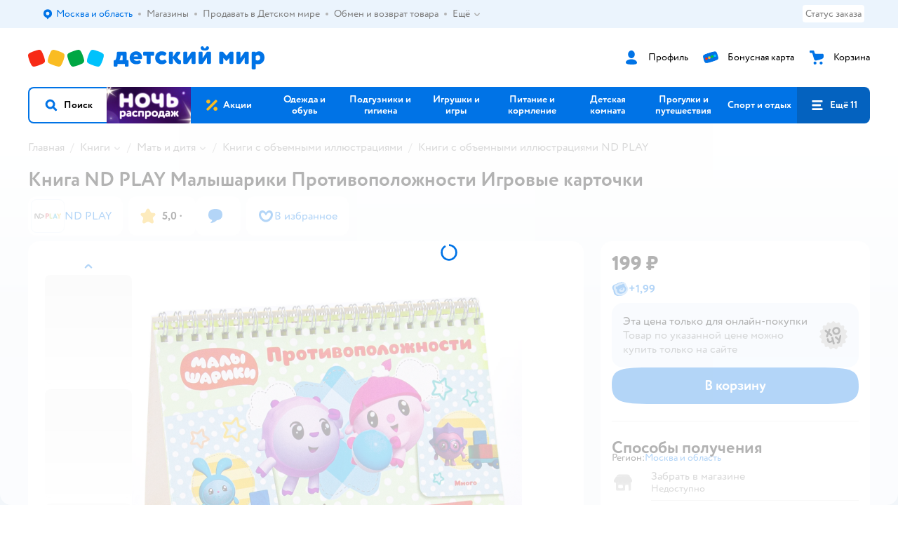

--- FILE ---
content_type: text/html; charset=utf-8
request_url: https://www.detmir.ru/product/index/id/4704645/
body_size: 20433
content:
<!DOCTYPE html><html lang="ru"><head><meta charSet="utf-8"/><meta name="viewport" content="width=device-width, initial-scale=1"/><script async="" data-chunk="performanceLogger" src="https://go.detmir.st/js/production_615a94beb41c5f/2879.2ec84b7a3cb14fcf.js"></script><script async="" data-chunk="app" src="https://go.detmir.st/js/production_615a94beb41c5f/7846.3c651bb3db7d49e1.js" crossorigin="anonymous" fetchpriority="high" type="module"></script><script async="" data-chunk="app" src="https://go.detmir.st/js/production_615a94beb41c5f/3524.5e20df06589ae49f.js" crossorigin="anonymous" fetchpriority="high" type="module"></script><script async="" data-chunk="dm" src="https://go.detmir.st/js/production_615a94beb41c5f/3886.1568d993c9a7aef8.chunk.js" crossorigin="anonymous"></script><script async="" data-chunk="app-components-GeoChooser" src="https://go.detmir.st/js/production_615a94beb41c5f/3496.4bbd38c30f98e8e3.chunk.js" crossorigin="anonymous"></script><script async="" data-chunk="app-pages-Product" src="https://go.detmir.st/js/production_615a94beb41c5f/8965.8a5f651c85caf3f8.chunk.js" crossorigin="anonymous"></script><script async="" data-chunk="app-pages-Product" src="https://go.detmir.st/js/production_615a94beb41c5f/3788.084d2261811192f3.chunk.js" crossorigin="anonymous"></script><script async="" data-chunk="app-pages-Product" src="https://go.detmir.st/js/production_615a94beb41c5f/1461.380eeca322debf62.chunk.js" crossorigin="anonymous"></script><script async="" data-chunk="app-pages-Product" src="https://go.detmir.st/js/production_615a94beb41c5f/5315.7e2e03f6f43dc902.chunk.js" crossorigin="anonymous"></script><script async="" data-chunk="app-pages-Product" src="https://go.detmir.st/js/production_615a94beb41c5f/7674.10a609909c65a2ee.chunk.js" crossorigin="anonymous"></script><script async="" data-chunk="app-pages-Product" src="https://go.detmir.st/js/production_615a94beb41c5f/763.8f9deb9b6a476b3b.chunk.js" crossorigin="anonymous"></script><script async="" data-chunk="app-pages-Product" src="https://go.detmir.st/js/production_615a94beb41c5f/3774.7b8dff94208146a1.chunk.js" crossorigin="anonymous"></script><script async="" data-chunk="app-pages-Product" src="https://go.detmir.st/js/production_615a94beb41c5f/3304.98ee433a463e6ff7.chunk.js" crossorigin="anonymous"></script><script async="" data-chunk="app-pages-Product" src="https://go.detmir.st/js/production_615a94beb41c5f/9315.4d4a549d3cf604cd.chunk.js" crossorigin="anonymous"></script><script async="" data-chunk="app-pages-Product" src="https://go.detmir.st/js/production_615a94beb41c5f/4239.d9bbf495a5cc76ed.chunk.js" crossorigin="anonymous"></script><script async="" data-chunk="app-pages-Product" src="https://go.detmir.st/js/production_615a94beb41c5f/455.a67fb4af7e45caf0.chunk.js" crossorigin="anonymous"></script><script async="" data-chunk="app-pages-Product" src="https://go.detmir.st/js/production_615a94beb41c5f/3189.b4e633c72e7a0c68.chunk.js" crossorigin="anonymous"></script><meta http-equiv="X-UA-Compatible" content="IE=edge"/><title>Книга ND PLAY Малышарики Противоположности Игровые карточки  277811 купить по цене 199 ₽ в интернет-магазине Детский мир</title><meta name="description" content="Книга ND PLAY Малышарики Противоположности Игровые карточки  страна производства Россия ⚡️ заказать за 199 ₽ в интернет-магазине Детский мир. Размеры в наличии . Бесплатная доставка. Читайте отзывы, характеристики, смотрите 4 фото 277811"/><meta name="robots" content="index,follow"/><link rel="canonical" href="https://www.detmir.ru/product/index/id/4704645/"/><link data-chunk="app" rel="preload" as="style" href="https://go.detmir.st/css/production_615a94beb41c5f/vendor.5ed2ae0bf92331b5.css"/><link data-chunk="app" rel="preload" as="style" href="https://go.detmir.st/css/production_615a94beb41c5f/base.afa968ed59dd6bcf.css"/><link data-chunk="app" rel="preload" as="style" href="https://go.detmir.st/css/production_615a94beb41c5f/1869.278ef63bcc4a317c.css"/><script>let token = null;

window.logClientError = async error => {
  const { location, navigator } = window;

  const payload = [
    {
      client: 'ui',
      level: 'error',
      host: location.host,
      href: location.href,
      logger: error.type,
      requestId: null,
      message: error.message,
      stack: error.stack,
      description: JSON.stringify({
        userAgent: navigator.userAgent,
      }),
    },
  ];

  const apiUrl = new URL(window.detmirUtilityData.apiUrl);

  if (!token) {
    apiUrl.pathname = 'v1/tokens/csrf';
    try {
      const response = await fetch(apiUrl.toString(), { credentials: 'include' });
      token = (await response.json()).token;
    } catch (e) {
      // eslint-disable-next-line no-console
      console.error('Failed to fetch CSRF token:', e);
    }
  }

  apiUrl.pathname = 'v1/client-events';
  fetch(apiUrl.toString(), {
    method: 'POST',
    credentials: 'include',
    headers: {
      'Content-Type': 'application/json',
      'X-CSRF-Token': token,
    },
    body: JSON.stringify(payload),
  });
};
</script><script type="text/javascript" data-chunk="app">const MAX_ERRORS = 3;
let TOTAL_ERRORS_SENT = 0;
window.addEventListener(
  'error',
  event => {
    if (event.target.tagName === 'SCRIPT' && event.target.crossOrigin === 'anonymous') {
      if (TOTAL_ERRORS_SENT >= MAX_ERRORS) {
        return;
      }

      const el = event.target;
      const newScript = el.cloneNode();
      newScript.crossOrigin = undefined;
      document.head.appendChild(newScript);

      window.logClientError({
        type: 'JSERROR',
        message: `Ошибка загрузки скрипта: ${el.src}; Ошибка: ${event?.message ?? event?.error?.message} `,
        stack: event.stack,
      });
      TOTAL_ERRORS_SENT++;
    }
  },
  true
);
</script><script>window.detmirCountry='RU';</script><script>window.detmirUtilityData = {"arePerfMetricsEnabled":false,"appEnv":"production","apm":{"gatherPercentage":0.1,"serverUrl":"https://elk-rum.detmir.ru/"},"apiUrl":"https://api.detmir.ru/","routesFeatureFlags":{"isCardBindings":false,"isZooCharity":true,"hasEGiftCards":true,"isCoinsEnabled":false},"isRequestFromBot":true};</script><script>const unregisterServiceWorker = () => {
  if (window.navigator && navigator.serviceWorker) {
    navigator.serviceWorker.getRegistrations().then(registrations => {
      registrations.forEach(registration => {
        if (registration.scope === `${window.location.origin}/`) {
          registration.unregister();
        }
      });
    });
  }
};
unregisterServiceWorker();
</script><script type="text/javascript">const { pathname = '', hostname = '', search } = window.location || {};
const queryParams = new URLSearchParams(search);

let page = pathname;

if (pathname === '/cart/' && queryParams.get('step')) {
  // eslint-disable-next-line prefer-template
  page = pathname + '?step=' + queryParams.get('step');
}

const metrics = [
  {
    name: 'user_event',
    site: window.detmirUtilityData.appEnv ?? 'local',
    page,
    domain: hostname,
    event: 'pageview_start',
    value: 1,
  },
];
navigator.sendBeacon('https://telegraf.detmir-stats.ru/ui', JSON.stringify(metrics));
</script><link data-chunk="app" rel="stylesheet" href="https://go.detmir.st/css/production_615a94beb41c5f/vendor.5ed2ae0bf92331b5.css" fetchPriority="high"/><link data-chunk="app" rel="stylesheet" href="https://go.detmir.st/css/production_615a94beb41c5f/base.afa968ed59dd6bcf.css" fetchPriority="high"/><link data-chunk="app" rel="stylesheet" href="https://go.detmir.st/css/production_615a94beb41c5f/1869.278ef63bcc4a317c.css"/><script id="__LOADABLE_REQUIRED_CHUNKS__" type="application/json">[3886,3496,8965,3788,1461,5315,7674,763,3774,3304,9315,4239,455,3189]</script><script id="__LOADABLE_REQUIRED_CHUNKS___ext" type="application/json">{"namedChunks":["dm","app-components-GeoChooser","app-pages-Product"]}</script><script>
          (function() {
            function getHtmlSelector(node) {
              if (!node) {
                return '';
              }
            
              let name = node.nodeName.toLowerCase();
              if (name === 'body') {
                return 'html>body';
              }
              if (node.id) {
                return name+'#'+node.id;
              }
              if (node.className && node.className.length) {
                name += '.' + [...node.classList.values()].join('.');
              }
              
              return getHtmlSelector(node.parentElement) + '>' + name;
            };
          
            window.detmirStartupClicks = [];
          
            function onClick(event) {
              if (window.detmirStartupClicks.length > 5) {
                window.detmirStartupClicks.shift();
              }
  
              window.detmirStartupClicks.push({ 
                time: performance.now ? performance.now() : Date.now(),
                target: getHtmlSelector(event.target) 
              });
            }
          
            document.addEventListener('click', onClick);
            
            document.addEventListener('detmirHydrateFinish', () => {
              window.removeEventListener('click', onClick);
            }, { once: true });
          })();
        </script><link rel="shortcut icon" type="image/x-icon" href="https://go.detmir.st/img/production_615a94beb41c5f/a780b22ab498f751c69ff8064f2eebb8.ico"/><link rel="apple-touch-icon-precomposed" sizes="57x57" href="https://go.detmir.st/img/production_615a94beb41c5f/2b26a9d949e6d3ea44da296178521269.png"/><link rel="apple-touch-icon-precomposed" sizes="114x114" href="https://go.detmir.st/img/production_615a94beb41c5f/d35828d05da42da9e45fbb3291cdf919.png"/><link rel="apple-touch-icon-precomposed" sizes="72x72" href="https://go.detmir.st/img/production_615a94beb41c5f/553d4b780ac22b07e3d6a52441299421.png"/><link rel="apple-touch-icon-precomposed" sizes="144x144" href="https://go.detmir.st/img/production_615a94beb41c5f/d48b4050c45a36f919d32a949b055914.png"/><link rel="apple-touch-icon-precomposed" sizes="60x60" href="https://go.detmir.st/img/production_615a94beb41c5f/8c5ef86d3f01767a694b1d46b9083da2.png"/><link rel="apple-touch-icon-precomposed" sizes="120x120" href="https://go.detmir.st/img/production_615a94beb41c5f/fa669e33297a88241c83fd667d62531e.png"/><link rel="apple-touch-icon-precomposed" sizes="76x76" href="https://go.detmir.st/img/production_615a94beb41c5f/20df95d56d90bc78dca92af9b06052db.png"/><link rel="apple-touch-icon-precomposed" sizes="152x152" href="https://go.detmir.st/img/production_615a94beb41c5f/51c3eee8752ef021f6e80605fbd4c521.png"/><link rel="icon" type="image/png" href="https://go.detmir.st/img/production_615a94beb41c5f/5bb06e2b25660ec574e6812361d13732.png" sizes="196x196"/><link rel="icon" type="image/png" href="https://go.detmir.st/img/production_615a94beb41c5f/30f48d4f41e8d00e30c5c7ba09ea0b2d.png" sizes="96x96"/><link rel="icon" type="image/png" href="https://go.detmir.st/img/production_615a94beb41c5f/79c8d4d535e4946b8cafb6ed85291edc.png" sizes="32x32"/><link rel="icon" type="image/png" href="https://go.detmir.st/img/production_615a94beb41c5f/67d5167b2d9d125757e9b6590ea88887.png" sizes="16x16"/><link rel="icon" type="image/png" href="https://go.detmir.st/img/production_615a94beb41c5f/3d06f4b72909e298b801ae0e35120f1c.png" sizes="128x128"/><meta name="application-name" content=" "/><meta name="msapplication-TileColor" content="#FFFFFF"/><meta name="msapplication-TileImage" content="https://go.detmir.st/img/production_615a94beb41c5f/d48b4050c45a36f919d32a949b055914.png"/><meta name="msapplication-square70x70logo" content="https://go.detmir.st/img/production_615a94beb41c5f/45ed6fcc191585121e3d7be7946d1f70.png"/><meta name="msapplication-square150x150logo" content="https://go.detmir.st/img/production_615a94beb41c5f/cc4d71f26fa63a811ab34b851d3f7a50.png"/><meta name="msapplication-wide310x150logo" content="https://go.detmir.st/img/production_615a94beb41c5f/85a7f1d3f18b655fe498b471bed8c2c3.png"/><meta name="msapplication-square310x310logo" content="https://go.detmir.st/img/production_615a94beb41c5f/8e24ca053afd83c5b21f5d1cce3e228a.png"/><meta property="og:type" content="website"/><meta property="og:url" content="https://www.detmir.ru"/><meta property="og:title" content="Книга ND PLAY Малышарики Противоположности Игровые карточки  277811 купить по цене 199 ₽ в интернет-магазине Детский мир"/><meta property="og:description" content="Книга ND PLAY Малышарики Противоположности Игровые карточки  страна производства Россия ⚡️ заказать за 199 ₽ в интернет-магазине Детский мир. Размеры в наличии . Бесплатная доставка. Читайте отзывы, характеристики, смотрите 4 фото 277811"/><meta property="og:image" content="https://catalog-cdn.detmir.st/media/MK6bQ4BLM-qvPgN5leRFn5TMTWHdcxCCl4IXjH__vpM=.webp?preset=site_product_gallery_r450"/><meta property="fb:image" content="https://catalog-cdn.detmir.st/media/MK6bQ4BLM-qvPgN5leRFn5TMTWHdcxCCl4IXjH__vpM=.webp?preset=site_product_gallery_r450"/><meta property="vk:image" content="https://catalog-cdn.detmir.st/media/MK6bQ4BLM-qvPgN5leRFn5TMTWHdcxCCl4IXjH__vpM=.webp?preset=site_product_gallery_r450"/><meta property="twitter:image" content="https://catalog-cdn.detmir.st/media/MK6bQ4BLM-qvPgN5leRFn5TMTWHdcxCCl4IXjH__vpM=.webp?preset=site_product_gallery_r450"/><meta property="og:image:width" content="1200"/><meta property="og:image:height" content="630"/><meta name="google-site-verification" content="H12mlaR4ux4mUKnx_ECZzODISfpLd6wlgAZVM5XZSYU"/><link hrefLang="x-default" href="https://www.detmir.ru/product/index/id/4704645/" rel="alternate"/><link hrefLang="ru-ru" href="https://www.detmir.ru/product/index/id/4704645/" rel="alternate"/><link rel="image_src" href="https://catalog-cdn.detmir.st/media/MK6bQ4BLM-qvPgN5leRFn5TMTWHdcxCCl4IXjH__vpM=.webp?preset=site_product_gallery_r450"/></head><body class="theme-dm"><div id="helpdesk-eddy-container"></div><div id="app-container"><link rel="preload" as="image" href="https://go.detmir.st/img/production_615a94beb41c5f/cc1da3cbe876bf43d1266d45a3920347.svg" fetchPriority="high"/><link rel="preload" as="image" href="https://catalog-cdn.detmir.st/media/dIxGwUIM-ZYQq27V9AZSSs-A2cN-x7EUDL1dmdldBqw=.jpeg"/><!--$--><!--/$--><!--$--><!--/$--><div class="jrLsE"><header role="banner" class="header dnYar"><nav class="PudMh VRjKb" aria-label="Дополнительная навигация"><div class="dYvDm" data-testid="additionalNavigation"><div class="snSHG"><ul class="KPAvT zUEyg Xhmqa"><li class="IDSfq DDWSH uCnqS lGxNe zMhZG ujEdT IUqts" data-testid="additionalNavigationGeoChooser"><div class="kZXhq"><!--$--><!--$--><div style="position:relative"><button aria-haspopup="dialog" class="CeXKm yDUrO fVWeq FUKEd"><i class="JcNfr VaWwl FOSxX iyzfq hwAMY" aria-hidden="true"><svg xmlns="http://www.w3.org/2000/svg" xmlns:xlink="http://www.w3.org/1999/xlink" class="btLZs"><use xlink:href="/img/production_615a94beb41c5f/a7df7b208685e68cdc8e3c302a2634f9.svg#dm_pin"></use></svg></i><span class="UJWGs">Выбор адреса доставки.</span><span data-testid="geoChooserLink" class="cHEVf Euniu aAxYk WrZzq">Москва и область</span></button><div></div><div role="dialog" aria-modal="true" aria-labelledby="regionConfirmationModalTitle" class="VbRAj Tfwnh NRspI jkbvF PIQhc HmquA"><div class="UKbKh"></div><div class="pMhYx nkntf"><div class="AznHm"><div class="yjjRv"><div class="SRIWH"><span data-testid="typography" class="Stsns LaUyi aAxYk WrZzq" id="regionConfirmationModalTitle">Ваш регион</span><span data-testid="typography" class="uuPaY PDJEW aAxYk QdjwF" aria-hidden="true"></span></div><img class="chvMC" src="https://go.detmir.st/img/production_615a94beb41c5f/cc1da3cbe876bf43d1266d45a3920347.svg" alt="globe" fetchPriority="high" aria-hidden="true"/></div><div class="esVxi"><button type="button" role="button" class="zVAvY qYnhv LpqVT AIRxK cIstC"><span class="ExGnU"><span class="hJvCd">Верно!</span></span></button><button type="button" role="button" class="zVAvY LpqVT TRsPL gkABZ"><span class="ExGnU"><span class="hJvCd"><span class="YbExo">Нет, другой</span></span></span></button></div></div></div></div></div><!--/$--><!--/$--></div></li><li class="IDSfq DDWSH uCnqS lGxNe zMhZG mHiue uvvWN IUqts wRlrs"><a class="MhlEV" href="/shops/" target="_self" rel="nofollow"><span class="kZXhq">Магазины</span></a></li><li class="IDSfq DDWSH uCnqS lGxNe zMhZG mHiue uvvWN IUqts wRlrs"><a class="MhlEV" href="https://partner.detmir.market/?utm_source=www.detmir.ru" target="_self" rel="nofollow"><span class="kZXhq">Продавать в Детском мире</span></a></li><li class="IDSfq DDWSH uCnqS lGxNe zMhZG mHiue uvvWN IUqts wRlrs"><a class="MhlEV" href="/pages/exchange_and_refund/" target="_self" rel="nofollow"><span class="kZXhq">Обмен и возврат товара</span></a></li><li class="IDSfq DDWSH uCnqS lGxNe zMhZG mHiue rtYCH uvvWN IUqts" data-testid="additionalNavigationMenuMore"><div class="kZXhq"><!--$--><div><div class="gBdBn"><button aria-expanded="false" aria-haspopup="listbox" class="CeXKm SyhAH OLKrB">Ещё<div class="JdKmw"><i class="JcNfr PiHza utBZK" aria-hidden="true"><svg xmlns="http://www.w3.org/2000/svg" xmlns:xlink="http://www.w3.org/1999/xlink" class="btLZs"><use xlink:href="/img/production_615a94beb41c5f/a7df7b208685e68cdc8e3c302a2634f9.svg#dm_arrow_short_bottom"></use></svg></i></div></button><div class="VbRAj UBCvx UgzHn sHQGW vcTeR ZzOXw zGBir HmquA mGpVD"><div class="pMhYx mGpVD"></div></div></div></div><!--/$--></div></li></ul></div><div class="fdHdW"><div class="zPwYX" data-testid="additionalNavigationOrderStatus"><a class="iZDJn" rel="nofollow" href="/profile/orders/">Статус заказа</a></div><!--$--><!--/$--></div></div></nav><div class="EWINM"><div class="VZsED"><!--$--><a href="/" class="Xxrvj lYbEe" title="Детский мир" data-testid="logoLink"></a><!--/$--><!--$--><div class="nWLgI" data-testid="headerControlsBlock"><div class="dflCW tdrjI" data-testid="headerLoginBlock"><div class="WtDCv dflCW"><div class="AZCqi"><span class="ZVhka"><i class="JcNfr EEmQE bvDwa" aria-hidden="true"><svg xmlns="http://www.w3.org/2000/svg" xmlns:xlink="http://www.w3.org/1999/xlink" class="btLZs"><use xlink:href="/img/production_615a94beb41c5f/a7df7b208685e68cdc8e3c302a2634f9.svg#dm_profile"></use></svg></i></span></div><a href="/profile/" class="YsSkZ" rel="nofollow" data-testid="headerLoginBlock"><span class="CMkkv">Профиль</span></a></div></div><div class="WtDCv nSlTC dflCW"><div class="AZCqi"><span class="ZVhka"><i class="JcNfr EEmQE" aria-hidden="true"><svg xmlns="http://www.w3.org/2000/svg" xmlns:xlink="http://www.w3.org/1999/xlink" class="btLZs"><use xlink:href="/img/production_615a94beb41c5f/a7df7b208685e68cdc8e3c302a2634f9.svg#dm_prof_bonus_card"></use></svg></i></span></div><a href="https://bonus.detmir.ru/" class="YsSkZ" rel="nofollow" data-testid="headerBonusBlock"><span class="CMkkv">Бонусная карта</span></a></div><div class="WtDCv iridR dflCW"><div class="AZCqi"><span class="ZVhka"><i class="JcNfr EEmQE" aria-hidden="true"><svg xmlns="http://www.w3.org/2000/svg" xmlns:xlink="http://www.w3.org/1999/xlink" class="btLZs"><use xlink:href="/img/production_615a94beb41c5f/a7df7b208685e68cdc8e3c302a2634f9.svg#dm_cart"></use></svg></i></span></div><a href="/cart/" class="YsSkZ" data-testid="headerCartBlock"><span class="CMkkv">Корзина</span></a></div></div><!--/$--></div></div><div class="LETnS Luqyu"><button class="CeXKm HiIPx" data-testid="navigationBackground" role="button" type="button"><span class="tKljo">кнопка навигации</span></button><nav aria-label="Главное меню" class="jJFug sqdQY"><div class="tweWM"><ul class="roTie"><!--$--><li data-dy="magnifier" class="NMROV tUJyR"><button class="CeXKm doJTR" role="button" type="button"><i class="JcNfr fpZsC OnuaM" aria-hidden="true"><svg xmlns="http://www.w3.org/2000/svg" xmlns:xlink="http://www.w3.org/1999/xlink" class="btLZs"><use xlink:href="/img/production_615a94beb41c5f/a7df7b208685e68cdc8e3c302a2634f9.svg#dm_search"></use></svg></i><span>Поиск</span></button></li><!--/$--><!--$--><li class="NMROV nPliQ" style="background-image:url(https://go.detmir.st/images/uiconfigs/b30a782999f278162c9752cfbde77185017ec528/4941a73eb3fe46489be5e327997cbae45c2410f6.jpg)"></li><li class="NMROV qgBzF"><a class="doJTR" href="https://www.detmir.ru/actions/"><span style="background-image:url(https://go.detmir.st/images/siteMenu/f6e14b016e91fd01e840e6a5c4172d13be0f7af9.svg)" class="nVebk AoUVO"></span><span class="mJmwr">Акции</span></a></li><li class="NMROV qgBzF"><a href="https://www.detmir.ru/catalog/index/name/children_clothes/" class="doJTR" data-testid="navigationLink"><span class="mJmwr">Одежда и обувь</span></a></li><li class="NMROV qgBzF"><a class="doJTR" href="https://www.detmir.ru/catalog/index/name/hygiene_care/"><span class="mJmwr">Подгузники и гигиена</span></a></li><li class="NMROV qgBzF"><a class="doJTR" href="https://www.detmir.ru/catalog/index/name/igry_i_igrushki/"><span class="mJmwr">Игрушки и игры</span></a></li><li class="NMROV qgBzF"><a class="doJTR" href="https://www.detmir.ru/catalog/index/name/nutrition_feeding/"><span class="mJmwr">Питание и кормление</span></a></li><li class="NMROV qgBzF"><a class="doJTR" href="https://www.detmir.ru/catalog/index/name/childrens_room/"><span class="mJmwr">Детская комната</span></a></li><li class="NMROV qgBzF"><a class="doJTR" href="https://www.detmir.ru/catalog/index/name/trips_travel/"><span class="mJmwr">Прогулки и путешествия</span></a></li><li class="NMROV qgBzF"><a class="doJTR" href="https://www.detmir.ru/catalog/index/name/sport_otdyh/"><span class="mJmwr">Спорт и отдых</span></a></li><li class="NMROV qgBzF"><a class="doJTR" href="https://www.detmir.ru/catalog/index/name/hobbies_creativity/"><span class="mJmwr">Хобби и творчество</span></a></li><li class="NMROV qgBzF"><a class="doJTR" href="https://www.detmir.ru/catalog/index/name/shkola/"><span class="mJmwr">Канцтовары и товары для школы</span></a></li><li class="NMROV qgBzF"><a class="doJTR" href="https://www.detmir.ru/catalog/index/name/knigy/"><span class="mJmwr">Книги</span></a></li><li class="NMROV qgBzF"><a class="doJTR" href="https://www.detmir.ru/catalog/index/name/dom/"><span class="mJmwr">Дом</span></a></li><li class="NMROV qgBzF"><a class="doJTR" href="https://www.detmir.ru/catalog/index/name/bady_pravilnoe_i_sportivnoe_pitanie/"><span class="mJmwr">Продукты для здоровья и спорта</span></a></li><li class="NMROV qgBzF"><a class="doJTR" href="https://www.detmir.ru/catalog/index/name/tehnika_elektronika_bytovaya/"><span class="mJmwr">Бытовая техника и электроника</span></a></li><li class="NMROV qgBzF"><a class="doJTR" href="https://www.detmir.ru/catalog/index/name/products_for_mother/"><span class="mJmwr">Для родителей</span></a></li><li class="NMROV qgBzF rfXeW"><a class="doJTR" href="https://zoozavr.ru/"><span style="background-image:url(https://go.detmir.st/images/siteMenu/3a22b9c49af7f19a763178db974d2c33559dcf4e.png)" class="nVebk"></span><span class="mJmwr">Товары для животных от Зоозавра</span></a></li><li class="NMROV qgBzF rfXeW"><a class="doJTR" href="https://www.detmir.ru/catalog/index/name/podarki/"><span style="background-image:url(https://go.detmir.st/images/siteMenu/613c0411428fe1c269b7e09d274dac4d095492d5.png)" class="nVebk"></span><span class="mJmwr">Подарки</span></a></li><li class="NMROV qgBzF rfXeW"><a class="doJTR" href="https://www.detmir.ru/promocodes/"><span style="background-image:url(https://go.detmir.st/images/siteMenu/e2830b5e4bab0e77eaf48f11f3110460ac3f0f3c.png)" class="nVebk"></span><span class="mJmwr">Промокоды</span></a></li><!--/$--><!--$--><li class="NMROV MRrCk"><button aria-expanded="false" aria-haspopup="menu" class="CeXKm doJTR" data-testid="openMenuButton" role="button" type="button"><i class="JcNfr fpZsC OnuaM" aria-hidden="true"><svg xmlns="http://www.w3.org/2000/svg" xmlns:xlink="http://www.w3.org/1999/xlink" class="btLZs"><use xlink:href="/img/production_615a94beb41c5f/a7df7b208685e68cdc8e3c302a2634f9.svg#dm_menu"></use></svg></i><span>Ещё 11</span></button></li><!--/$--></ul></div></nav><!--$--><div class="eNImK" style="height:0px"></div><!--/$--></div><!--$--><!--/$--></header><!--$--><!--/$--><!--$--><script type="application/ld+json">{"@context":"https://schema.org","description":"Игровые карточки для малышей – это задания на логику и мышление для самых маленьких! В компании с любимыми Малышариками ребёнку предстоит найти пару каждому предмету, рассказать, что изображено на рисунке и, возможно, придумать историю с собственным сюжетом! Цветные карточки на спирали легко переворачиваются: это увлекает ребёнка и делает занятие не скучным! Книга-игра с развивающими заданиями имеет раздвижную основу: ей удобно пользоваться за столом, на полу или на диване. Развивающие карточки учат ребёнка логически мыслить, знакомят с окружающим миром, способствуют развитию речи. Выполнение развивающих заданий для самых маленьких превратится в познавательную игру: Малышарики, изображенные на карточках, будут радовать ребенка и дарить положительные эмоции. Ответственный редактор: Екатерина Федорова.","name":"Книга ND PLAY Малышарики Противоположности Игровые карточки","brand":{"@type":"Brand","name":"ND PLAY"},"review":[{"@type":"Review","datePublished":"2024-06-02","name":"Отличный товар","author":"Алёна Р.","description":"Все хорошо"}],"aggregateRating":{"@type":"AggregateRating","ratingValue":5,"bestRating":"5","worstRating":"1","reviewCount":1},"@type":"Product","mpn":"277811","sku":"4704645","image":"https://catalog-cdn.detmir.st/media/MK6bQ4BLM-qvPgN5leRFn5TMTWHdcxCCl4IXjH__vpM=.jpeg","offers":{"@type":"Offer","url":"https://www.detmir.ru/product/index/id/4704645/","availability":"OnlineOnly","price":199,"priceCurrency":"RUB","category":"Книги с объемными иллюстрациями ND PLAY","shippingDetails":{"@type":"OfferShippingDetails","shippingRate":{"@type":"MonetaryAmount","value":"0","currency":"RUB"},"shippingDestination":{"@type":"DefinedRegion","addressCountry":"RU"},"deliveryTime":{"@type":"ShippingDeliveryTime","handlingTime":{"@type":"QuantitativeValue","minValue":"0","maxValue":"1"}}}}}</script><!--/$--><!--$--><div class="i-flocktory" data-fl-action="track-item-view" data-fl-item-id="4704645" data-fl-item-category_id="45269" data-fl-item-name="Книга ND PLAY Малышарики Противоположности Игровые карточки" data-fl-item-url="https://www.detmir.ru/product/index/id/4704645/" data-fl-item-price="199" data-fl-item-picture="https://catalog-cdn.detmir.st/media/MK6bQ4BLM-qvPgN5leRFn5TMTWHdcxCCl4IXjH__vpM=.jpeg" data-fl-item-vendor="ND PLAY" data-fl-item-available="true"></div><!--/$--><main class="JZmLh"><div class="EtpFX"><!--$--><header class="cBJnG"><!--$--><script type="application/ld+json">{"@context":"https://schema.org","@type":"BreadcrumbList","itemListElement":[{"@type":"ListItem","position":"1","item":{"@id":"/","name":"Главная"}},{"@type":"ListItem","position":"2","item":{"@id":"https://www.detmir.ru/catalog/index/name/knigy/","name":"⭐ Книги"}},{"@type":"ListItem","position":"3","item":{"@id":"https://www.detmir.ru/catalog/index/name/mother_child/","name":"⭐ Мать и дитя"}},{"@type":"ListItem","position":"4","item":{"@id":"https://www.detmir.ru/catalog/index/name/books_bulk_pictures/","name":"⭐ Книги с объемными иллюстрациями"}},{"@type":"ListItem","position":"5","item":{"@id":"/catalog/index/name/books_bulk_pictures/brand/16711/","name":"⭐ Книги с объемными иллюстрациями ND PLAY"}}]}</script><nav class="yONMw" aria-label="breadcrumb"><ul class="MUTqd EqlWe" data-testid="breadcrumbsList"><li class="qGKvQ" data-testid="breadcrumbsItem"><i class="JcNfr VaWwl UoeHO" aria-hidden="true"><svg xmlns="http://www.w3.org/2000/svg" xmlns:xlink="http://www.w3.org/1999/xlink" class="btLZs"><use xlink:href="/img/production_615a94beb41c5f/a7df7b208685e68cdc8e3c302a2634f9.svg#dm_arrow_short_left"></use></svg></i><div class="AqLqC MwQuB"><a href="/" class="WEBSQ" data-testid="linkComponentLink">Главная</a><i class="JcNfr PiHza fEPyZ" aria-hidden="true"><svg xmlns="http://www.w3.org/2000/svg" xmlns:xlink="http://www.w3.org/1999/xlink" class="btLZs"><use xlink:href="/img/production_615a94beb41c5f/a7df7b208685e68cdc8e3c302a2634f9.svg#dm_arrow_short_bottom"></use></svg></i></div></li><li class="qGKvQ zirzl" data-testid="breadcrumbsItem"><i class="JcNfr VaWwl UoeHO" aria-hidden="true"><svg xmlns="http://www.w3.org/2000/svg" xmlns:xlink="http://www.w3.org/1999/xlink" class="btLZs"><use xlink:href="/img/production_615a94beb41c5f/a7df7b208685e68cdc8e3c302a2634f9.svg#dm_arrow_short_left"></use></svg></i><div class="AqLqC MwQuB"><a href="https://www.detmir.ru/catalog/index/name/knigy/" class="WEBSQ" data-testid="linkComponentLink">Книги</a><i class="JcNfr PiHza fEPyZ" aria-hidden="true"><svg xmlns="http://www.w3.org/2000/svg" xmlns:xlink="http://www.w3.org/1999/xlink" class="btLZs"><use xlink:href="/img/production_615a94beb41c5f/a7df7b208685e68cdc8e3c302a2634f9.svg#dm_arrow_short_bottom"></use></svg></i><div class="qmnbJ"><ul class="LtWWf"><li class="obADO"><a href="https://www.detmir.ru/catalog/index/name/literature/" class="WEBSQ" data-testid="linkComponentLink">Художественная литература</a></li><li class="obADO"><a href="https://www.detmir.ru/catalog/index/name/vneklassnoe_chtenie/" class="WEBSQ" data-testid="linkComponentLink">Внеклассное чтение</a></li><li class="obADO"><a href="https://www.detmir.ru/catalog/index/name/books_leisure/" class="WEBSQ" data-testid="linkComponentLink">Досуг и творчество</a></li><li class="obADO"><a href="https://www.detmir.ru/catalog/index/name/muzykalnye-knizhki/" class="WEBSQ" data-testid="linkComponentLink">Музыкальные книжки и игрушки</a></li><li class="obADO"><a href="https://www.detmir.ru/catalog/index/name/literatuur_leren/" class="WEBSQ" data-testid="linkComponentLink">Развитие и образование</a></li><li class="obADO"><a href="https://www.detmir.ru/catalog/index/name/mother_child/" class="WEBSQ" data-testid="linkComponentLink">Первые книжки малыша</a></li><li class="obADO"><a href="https://www.detmir.ru/catalog/index/name/komiksy-i-manga/" class="WEBSQ" data-testid="linkComponentLink">Комиксы и манга</a></li><li class="obADO"><a href="https://www.detmir.ru/catalog/index/name/christmas_books/" class="WEBSQ" data-testid="linkComponentLink">Новогодние книги</a></li><li class="obADO"><a href="https://www.detmir.ru/catalog/index/name/nehudogestvennaya_literatura/" class="WEBSQ" data-testid="linkComponentLink">Познавательная литература</a></li><li class="obADO"><a href="https://www.detmir.ru/catalog/index/name/uvlecheniya/" class="WEBSQ" data-testid="linkComponentLink">Увлечения</a></li><li class="obADO"><a href="https://www.detmir.ru/catalog/index/name/gift_bags/" class="WEBSQ" data-testid="linkComponentLink">Подарочные пакеты и упаковка</a></li><li class="obADO"><a href="https://www.detmir.ru/catalog/index/name/globusy_karty/" class="WEBSQ" data-testid="linkComponentLink">Картография</a></li></ul></div></div></li><li class="qGKvQ zirzl" data-testid="breadcrumbsItem"><i class="JcNfr VaWwl UoeHO" aria-hidden="true"><svg xmlns="http://www.w3.org/2000/svg" xmlns:xlink="http://www.w3.org/1999/xlink" class="btLZs"><use xlink:href="/img/production_615a94beb41c5f/a7df7b208685e68cdc8e3c302a2634f9.svg#dm_arrow_short_left"></use></svg></i><div class="AqLqC MwQuB"><a href="https://www.detmir.ru/catalog/index/name/mother_child/" class="WEBSQ" data-testid="linkComponentLink">Мать и дитя</a><i class="JcNfr PiHza fEPyZ" aria-hidden="true"><svg xmlns="http://www.w3.org/2000/svg" xmlns:xlink="http://www.w3.org/1999/xlink" class="btLZs"><use xlink:href="/img/production_615a94beb41c5f/a7df7b208685e68cdc8e3c302a2634f9.svg#dm_arrow_short_bottom"></use></svg></i><div class="qmnbJ"><ul class="LtWWf"><li class="obADO"><a href="https://www.detmir.ru/catalog/index/name/educational_books/" class="WEBSQ" data-testid="linkComponentLink">Развитие малыша</a></li><li class="obADO"><a href="https://www.detmir.ru/catalog/index/name/albums_newborns/" class="WEBSQ" data-testid="linkComponentLink">Альбомы для новорожденных</a></li><li class="obADO"><a href="https://www.detmir.ru/catalog/index/name/popular_psychology_child/" class="WEBSQ" data-testid="linkComponentLink">Пособия по уходу за малышом</a></li><li class="obADO"><a href="https://www.detmir.ru/catalog/index/name/books_bulk_pictures/" class="WEBSQ" data-testid="linkComponentLink">Книги с объемными иллюстрациями</a></li><li class="obADO"><a href="https://www.detmir.ru/catalog/index/name/knizhki-pazly/" class="WEBSQ" data-testid="linkComponentLink">Книжки-пазлы</a></li><li class="obADO"><a href="https://www.detmir.ru/catalog/index/name/knizhki-kartonki/" class="WEBSQ" data-testid="linkComponentLink">Книжки-картонки</a></li><li class="obADO"><a href="https://www.detmir.ru/catalog/index/name/benefits/" class="WEBSQ" data-testid="linkComponentLink">Развивающие карточки</a></li><li class="obADO"><a href="https://www.detmir.ru/catalog/index/name/height_meter/" class="WEBSQ" data-testid="linkComponentLink">Ростомеры</a></li><li class="obADO"><a href="https://www.detmir.ru/catalog/index/name/books_swimming/" class="WEBSQ" data-testid="linkComponentLink">Книжки для купания</a></li></ul></div></div></li><li class="qGKvQ" data-testid="breadcrumbsItem"><i class="JcNfr VaWwl UoeHO" aria-hidden="true"><svg xmlns="http://www.w3.org/2000/svg" xmlns:xlink="http://www.w3.org/1999/xlink" class="btLZs"><use xlink:href="/img/production_615a94beb41c5f/a7df7b208685e68cdc8e3c302a2634f9.svg#dm_arrow_short_left"></use></svg></i><div class="AqLqC MwQuB"><a href="https://www.detmir.ru/catalog/index/name/books_bulk_pictures/" class="WEBSQ" data-testid="linkComponentLink">Книги с объемными иллюстрациями</a><i class="JcNfr PiHza fEPyZ" aria-hidden="true"><svg xmlns="http://www.w3.org/2000/svg" xmlns:xlink="http://www.w3.org/1999/xlink" class="btLZs"><use xlink:href="/img/production_615a94beb41c5f/a7df7b208685e68cdc8e3c302a2634f9.svg#dm_arrow_short_bottom"></use></svg></i></div></li><li class="qGKvQ" data-testid="breadcrumbsItem"><i class="JcNfr VaWwl UoeHO" aria-hidden="true"><svg xmlns="http://www.w3.org/2000/svg" xmlns:xlink="http://www.w3.org/1999/xlink" class="btLZs"><use xlink:href="/img/production_615a94beb41c5f/a7df7b208685e68cdc8e3c302a2634f9.svg#dm_arrow_short_left"></use></svg></i><div class="AqLqC MwQuB"><a href="/catalog/index/name/books_bulk_pictures/brand/16711/" class="WEBSQ" data-testid="linkComponentLink">Книги с объемными иллюстрациями ND PLAY</a><i class="JcNfr PiHza fEPyZ" aria-hidden="true"><svg xmlns="http://www.w3.org/2000/svg" xmlns:xlink="http://www.w3.org/1999/xlink" class="btLZs"><use xlink:href="/img/production_615a94beb41c5f/a7df7b208685e68cdc8e3c302a2634f9.svg#dm_arrow_short_bottom"></use></svg></i></div></li></ul></nav><!--/$--></header><!--/$--><div class="ZMKXY" data-testid="productSections"><section class="PlZhG"><!--$--><div class="PZhvT"><!--$--><div class="ZsEUl" data-testid="pictureBlock"><div class="wybfS bHPiL" style="--itemWidth:124px;--itemHeight:155px" data-testid="miniaturesList"><div class="cckbt"><button class="CeXKm DPlpK huMRP HYExJ jnWYi plYXu" data-testid="miniaturesUp" role="button" type="button"><i class="JcNfr VaWwl eKQkz" aria-hidden="true" data-testid="icon"><svg xmlns="http://www.w3.org/2000/svg" xmlns:xlink="http://www.w3.org/1999/xlink" class="btLZs"><use xlink:href="/img/production_615a94beb41c5f/a7df7b208685e68cdc8e3c302a2634f9.svg#dm_arrow_short_top"></use></svg></i><span class="axCpD">назад</span></button><div class="swiper"><div class="swiper-wrapper"><div class="swiper-slide nCmWL" data-testid="miniaturesItem"><div class="OqlGy SocFr CJjWx"></div></div><div class="swiper-slide nCmWL" data-testid="miniaturesItem"><div class="OqlGy SocFr CJjWx"></div></div><div class="swiper-slide nCmWL" data-testid="miniaturesItem"><div class="OqlGy SocFr CJjWx"></div></div><div class="swiper-slide nCmWL" data-testid="miniaturesItem"><div class="OqlGy SocFr CJjWx"></div></div></div></div><button class="CeXKm DPlpK huMRP HYExJ jnWYi plYXu" data-testid="miniaturesDown" role="button" type="button"><i class="JcNfr VaWwl eKQkz" aria-hidden="true" data-testid="icon"><svg xmlns="http://www.w3.org/2000/svg" xmlns:xlink="http://www.w3.org/1999/xlink" class="btLZs"><use xlink:href="/img/production_615a94beb41c5f/a7df7b208685e68cdc8e3c302a2634f9.svg#dm_arrow_short_bottom"></use></svg></i><span class="axCpD">далее</span></button></div></div><div class="pISkd" style="--thumbsSize:124px"><div class="VtBOq"><div class="swiper mitRh"><div class="swiper-wrapper"><div class="swiper-slide"><div class="RzxBc KXkuJ"><div class="OqlGy EeoHI"><picture class="AMlLg" classnameimg="Uxair"><source srcSet="https://img.detmir.st/MG5FGCExMUUKWaXu8GVDBAq4a1eQrS5-ZgQBkpDcRTs/rs:fit:2100:2100/g:sm/aHR0cHM6Ly9jYXRhbG9nLWNkbi5kZXRtaXIuc3QvbWVkaWEvTUs2YlE0QkxNLXF2UGdONWxlUkZuNVRNVFdIZGN4Q0NsNElYakhfX3ZwTT0uanBlZw.webp 3x" type="image/webp"/><img class="OqxAT Uxair MJUUy xDhtt" alt="Книга ND PLAY Малышарики Противоположности Игровые карточки - фото 1" src="https://catalog-cdn.detmir.st/media/MK6bQ4BLM-qvPgN5leRFn5TMTWHdcxCCl4IXjH__vpM=.jpeg" fetchPriority="high" width="700" height="700"/></picture></div></div></div><div class="swiper-slide"><div class="RzxBc KXkuJ"><div class="OqlGy EeoHI"><picture class="AMlLg" classnameimg="Uxair"><source srcSet="https://img.detmir.st/c7zOg6iHkMPzYJvFSAAq097ZY9EcBwvj3tWT3g_5mco/rs:fit:2100:2100/g:sm/aHR0cHM6Ly9jYXRhbG9nLWNkbi5kZXRtaXIuc3QvbWVkaWEvV0ZaSVJGb3lMM1QzUll6c0NTdE53OGFtbDlwajlfQ0FkQ2VsaUZIMDhmbz0uanBlZw.webp 3x" type="image/webp"/><img class="OqxAT Uxair MJUUy xDhtt" alt="Книга ND PLAY Малышарики Противоположности Игровые карточки - фото 2" src="https://catalog-cdn.detmir.st/media/WFZIRFoyL3T3RYzsCStNw8aml9pj9_CAdCeliFH08fo=.jpeg" fetchPriority="high" width="700" height="700"/></picture></div></div></div><div class="swiper-slide"><div class="RzxBc KXkuJ"><div class="OqlGy EeoHI"><picture class="AMlLg" classnameimg="Uxair"><source srcSet="https://img.detmir.st/jvqi6ADirp6nHHyCVFrTtuJbR5K_K-s-q_qsD6ch_Lo/rs:fit:2100:2100/g:sm/aHR0cHM6Ly9jYXRhbG9nLWNkbi5kZXRtaXIuc3QvbWVkaWEveVZzYUN5MGdGYlJLMkRrT3RicXNlaUVNa3JfM3QwQWI4eWFnTWh1Yjk0bz0uanBlZw.webp 3x" type="image/webp"/><img class="OqxAT Uxair MJUUy xDhtt" alt="Книга ND PLAY Малышарики Противоположности Игровые карточки - фото 3" src="https://catalog-cdn.detmir.st/media/yVsaCy0gFbRK2DkOtbqseiEMkr_3t0Ab8yagMhub94o=.jpeg" fetchPriority="high" width="700" height="700"/></picture></div></div></div><div class="swiper-slide"><div class="RzxBc KXkuJ"><div class="OqlGy EeoHI"><picture class="AMlLg" classnameimg="Uxair"><source srcSet="https://img.detmir.st/-Yufa2_psRRf_ok0A6RbSJeDogth1iTI7NDbxFm0ag8/rs:fit:2100:2100/g:sm/aHR0cHM6Ly9jYXRhbG9nLWNkbi5kZXRtaXIuc3QvbWVkaWEvV0lhdjU0QmRGWnRpLThYeGd0RjRrczBfN09tRU9ncFRDTVZ1VHNBY1duTT0uanBlZw.webp 3x" type="image/webp"/><img class="OqxAT Uxair MJUUy xDhtt" alt="Книга ND PLAY Малышарики Противоположности Игровые карточки - фото 4" src="https://catalog-cdn.detmir.st/media/WIav54BdFZti-8XxgtF4ks0_7OmEOgpTCMVuTsAcWnM=.jpeg" fetchPriority="high" width="700" height="700"/></picture></div></div></div></div></div></div></div></div><!--/$--></div><!--/$--></section><!--$--><section class="JbCWW"><div class="Ttbdh"><h1 data-testid="pageTitle" class="vjtlw iqSzl VjCzu aAxYk MqCJM ZrNEu NlEim RNaHp">Книга ND PLAY Малышарики Противоположности Игровые карточки</h1><div class="dbmUy pUikB"><div class="VtShZ jdOLx FigsO"><img class="CXLAK" src="https://catalog-cdn.detmir.st/media/dIxGwUIM-ZYQq27V9AZSSs-A2cN-x7EUDL1dmdldBqw=.jpeg" alt="ND PLAY" aria-hidden="true"/><a class="YtJck" href="/catalog/index/name/sortforbrand/brand/16711/" data-testid="brandName"><span data-testid="typography" class="LaUyi mZAdL WrZzq">ND PLAY</span></a></div><div class="jdOLx"><div class="kJwxV klIWt"><div class="gTQTe JLfMs"><i class="JcNfr EEmQE zsiWk" aria-hidden="true"><svg xmlns="http://www.w3.org/2000/svg" xmlns:xlink="http://www.w3.org/1999/xlink" class="btLZs"><use xlink:href="/img/production_615a94beb41c5f/a7df7b208685e68cdc8e3c302a2634f9.svg#dm_other_star"></use></svg></i><span class="cMqrz">5,0</span> <span class="HQgwi">·</span> </div><div class="gTQTe JLfMs"><i class="JcNfr EEmQE zsiWk" aria-hidden="true"><svg xmlns="http://www.w3.org/2000/svg" xmlns:xlink="http://www.w3.org/1999/xlink" class="btLZs"><use xlink:href="/img/production_615a94beb41c5f/a7df7b208685e68cdc8e3c302a2634f9.svg#dm_questions"></use></svg></i></div></div></div><div class="jdOLx"><div class="ULiVQ"><div class="rtJYg Fdssa"><div class="xlLno"><button class="CeXKm mCWgC uJcGu JLfMs NlEzN wZGrZ YgEyc" data-testid="addToFavorites" role="button" type="button"><i class="JcNfr EEmQE VUoXe LoODv" aria-hidden="true" data-testid="leadingIcon"><svg xmlns="http://www.w3.org/2000/svg" xmlns:xlink="http://www.w3.org/1999/xlink" class="btLZs"><use xlink:href="/img/production_615a94beb41c5f/a7df7b208685e68cdc8e3c302a2634f9.svg#dm_heart_hollow"></use></svg></i><span class="sCNwR">B избранное</span></button></div></div></div></div></div></div></section><!--/$--><section class="gMGLF YYwoJ"><!--$--><section class="GOTKe rQRJR" data-testid="priceBlock"><div class="CtMxZ"><div class=""><div class=""><div class="iUliw"><div class="xLoOa yZiZl"><p class="GDLyo" data-testid="price">199 ₽</p></div></div><div class="waRVL"><button class="CeXKm mCWgC NbQIE Csmnb YgEyc" role="button" type="button"><i class="JcNfr EEmQE" aria-hidden="true" data-testid="leadingIcon"><svg xmlns="http://www.w3.org/2000/svg" xmlns:xlink="http://www.w3.org/1999/xlink" class="btLZs"><use xlink:href="/img/production_615a94beb41c5f/a7df7b208685e68cdc8e3c302a2634f9.svg#dm_prof_bonus_coin"></use></svg></i><span class="sCNwR">+<!-- -->1,99</span></button></div></div><!--$--><!--/$--></div><div class="LlXDr" data-testid="addToCartAndPaymentVariants"><div><button type="button" role="button" data-testid="addToCart" class="KOTzV fOMGU UiNcM GaFrE nHbPh"><span class="FJvmZ"></span><span class="zleZT"></span><span class="oHChS"></span><span class="PSAYJ fyBWa">В корзину</span></button></div><div class="GTjMQ KQWAR" data-testid="paymentVariants"><div class="oXVHN Ooxqq TMCdS kAfdR IClYW" data-testid="contentWrap"><div class="MqHuk" data-testid="messageContent"><h2 class="UGbQR JUcOC" data-testid="titleMessage">Эта цена только для онлайн‑покупки</h2><div data-testid="captionText">Товар по указанной цене можно купить только на сайте</div></div><div class="zDpmr"><i class="JcNfr svBeV FiUhM boINP" aria-hidden="true" data-testid="trailingIcon"><svg xmlns="http://www.w3.org/2000/svg" xmlns:xlink="http://www.w3.org/1999/xlink" class="btLZs"><use xlink:href="/img/production_615a94beb41c5f/a7df7b208685e68cdc8e3c302a2634f9.svg#dm_other_omniprice"></use></svg></i></div></div></div></div></div></section><!--/$--><!--$--><!--/$--><!--$--><!--/$--><!--$--><!--/$--><!--$--><section class="zamiM GOTKe"><h3 data-testid="deliveryVariants" class="BYDRa aAxYk MqCJM">Способы получения</h3><div class="VitZt"><span data-testid="typography" class="Euniu aAxYk WrZzq">Регион:</span><button aria-label="Открыть окно выбора региона" class="CeXKm" role="button" type="button"><span class="UJWGs">Выбор адреса доставки.</span><span data-testid="geoChooserLink" class="cHEVf xAQQe Euniu aAxYk WrZzq">Москва и область</span></button></div><ul><li class="GBUWn zyyRE"><i class="JcNfr lFoqT FiUhM" aria-hidden="true"><svg xmlns="http://www.w3.org/2000/svg" xmlns:xlink="http://www.w3.org/1999/xlink" class="btLZs"><use xlink:href="/img/production_615a94beb41c5f/a7df7b208685e68cdc8e3c302a2634f9.svg#dm_ship_instore"></use></svg></i><div class="EvDde" data-testid="deliveryStore"><p class="ddrsh">Забрать в магазине</p><p class="Lupcy">Недоступно</p></div></li><li class="GBUWn"><i class="JcNfr lFoqT" aria-hidden="true"><svg xmlns="http://www.w3.org/2000/svg" xmlns:xlink="http://www.w3.org/1999/xlink" class="btLZs"><use xlink:href="/img/production_615a94beb41c5f/a7df7b208685e68cdc8e3c302a2634f9.svg#dm_ship_store_pickup"></use></svg></i><div class="EvDde"><button class="CeXKm xYppu" data-testid="deliveryPickupWithoutStore" role="button" type="button"><span class="KyxaS">Привезти в магазин</span></button><p class="ddrsh zpWTd">Привезти в <!-- -->403<!-- --> <!-- -->магазина</p><p class="Lupcy">Завтра<!-- --> —<span> бесплатно</span></p></div></li><li class="GBUWn zyyRE"><i class="JcNfr lFoqT FiUhM" aria-hidden="true"><svg xmlns="http://www.w3.org/2000/svg" xmlns:xlink="http://www.w3.org/1999/xlink" class="btLZs"><use xlink:href="/img/production_615a94beb41c5f/a7df7b208685e68cdc8e3c302a2634f9.svg#dm_ship_superexpress"></use></svg></i><div class="EvDde"><p class="ddrsh">Доставка за 2 часа</p><p class="Lupcy">Недоступно</p></div></li><li class="GBUWn zyyRE"><i class="JcNfr lFoqT FiUhM" aria-hidden="true"><svg xmlns="http://www.w3.org/2000/svg" xmlns:xlink="http://www.w3.org/1999/xlink" class="btLZs"><use xlink:href="/img/production_615a94beb41c5f/a7df7b208685e68cdc8e3c302a2634f9.svg#dm_ship_express"></use></svg></i><div class="EvDde"><p class="ddrsh">Экспресс-доставка из магазина</p><p class="Lupcy">Недоступно</p></div></li><li class="GBUWn"><i class="JcNfr lFoqT" aria-hidden="true"><svg xmlns="http://www.w3.org/2000/svg" xmlns:xlink="http://www.w3.org/1999/xlink" class="btLZs"><use xlink:href="/img/production_615a94beb41c5f/a7df7b208685e68cdc8e3c302a2634f9.svg#dm_ship_delivery"></use></svg></i><div class="EvDde"><button class="CeXKm xYppu" role="button" type="button"><span class="KyxaS">Доставка со склада</span></button><p class="ddrsh zpWTd">Доставка со склада</p><p class="Lupcy">Завтра<!-- --> —<span> от <!-- -->149 ₽</span><br/><span>Бесплатно  —<span> от <!-- -->2 000 ₽</span></span></p></div></li><li class="GBUWn"><i class="JcNfr lFoqT" aria-hidden="true"><svg xmlns="http://www.w3.org/2000/svg" xmlns:xlink="http://www.w3.org/1999/xlink" class="btLZs"><use xlink:href="/img/production_615a94beb41c5f/a7df7b208685e68cdc8e3c302a2634f9.svg#dm_ship_pickup"></use></svg></i><div class="EvDde"><button class="CeXKm xYppu" role="button" type="button"><span class="KyxaS">Пункты выдачи</span></button><p class="ddrsh zpWTd">Пункты выдачи</p><p class="Lupcy">19 января<!-- --> —<span> от <!-- -->99 ₽</span><br/><span>Бесплатно  —<span> от <!-- -->2 000 ₽</span></span></p></div></li></ul></section><!--/$--><!--$--><section class="Tyiac GOTKe" data-testid="refundBlock"><h4 data-testid="typography" class="efIHA BYDRa aAxYk MqCJM">Условия возврата</h4><p class="QShxW">Обменять или вернуть товар надлежащего качества можно в течение 14 дней с момента покупки.</p></section><!--/$--></section><section class="eAChg"><!--$--><!--/$--><!--$--><!--/$--><!--$--><!--/$--><!--$--><section class="NqKJI gWwTP" data-testid="descriptionBlock"><div class="RUkUy"><div class="rGRiA"><h2 data-testid="typography" class="BYDRa aAxYk MqCJM">О товаре</h2><div class="kbPkG"><div class="KMPHr" data-testid="loadingOverlay"><i aria-live="polite" class="PtXCA ZAtsd"><svg xmlns="http://www.w3.org/2000/svg" aria-hidden="true" class="sRviO"><circle cx="50%" cy="50%" r="50%" class="cfpnm TmKpu"></circle></svg></i></div></div></div><div class="WAzoM bWWon JEbhv KncYd jJSZB"><div class="jJSZB" style="max-height:initial"><div class="kBUHH Cimmg"><div class="WQwrj">Игровые карточки для малышей – это задания на логику и мышление для самых маленьких! В компании с любимыми Малышариками ребёнку предстоит найти пару каждому предмету, рассказать, что изображено на рисунке и, возможно, придумать историю с собственным сюжетом! Цветные карточки на спирали легко переворачиваются: это увлекает ребёнка и делает занятие не скучным! Книга-игра с развивающими заданиями имеет раздвижную основу: ей удобно пользоваться за столом, на полу или на диване. Развивающие карточки учат ребёнка логически мыслить, знакомят с окружающим миром, способствуют развитию речи. Выполнение развивающих заданий для самых маленьких превратится в познавательную игру: Малышарики, изображенные на карточках, будут радовать ребенка и дарить положительные эмоции. Ответственный редактор: Екатерина Федорова.</div><p data-testid="typography" class="LaUyi BRmmk WrZzq TrdBa ynCnZ OHWbQ">Цены в интернет-магазине могут отличаться от розничных магазинов.</p></div></div></div></div><section class="oWvjY" data-testid="characteristicBlock"><div class="WAzoM bWWon JEbhv jJSZB"><div class="DYJEj jJSZB" style="max-height:initial"><div class="kBUHH Cimmg"><div class="ZFdZZ"><table class="kbgjo"><tbody><tr class="NYmJe" data-testid="characteristicRow"><th class="WohSG"><span class="jBhqS">Высота упаковки, см:</span></th><td class="UllUm"><span>1</span></td></tr><tr class="NYmJe" data-testid="characteristicRow"><th class="WohSG"><span class="jBhqS">Код товара:</span></th><td class="UllUm">1000574522</td></tr><tr class="NYmJe" data-testid="characteristicRow"><th class="WohSG"><span class="jBhqS">Артикул:</span></th><td class="UllUm">277811</td></tr><tr class="NYmJe" data-testid="characteristicRow"><th class="WohSG"><span class="jBhqS">Возрастная группа:</span></th><td class="UllUm"><span>малыши 0-3</span></td></tr><tr class="NYmJe" data-testid="characteristicRow"><th class="WohSG"><span class="jBhqS">Длина упаковки, см:</span></th><td class="UllUm"><span>15.5</span></td></tr><tr class="NYmJe" data-testid="characteristicRow"><th class="WohSG"><span class="jBhqS">Ширина упаковки, см:</span></th><td class="UllUm"><span>19.5</span></td></tr><tr class="NYmJe" data-testid="characteristicRow"><th class="WohSG"><span class="jBhqS">Вес упаковки, кг:</span></th><td class="UllUm"><span>0.05</span></td></tr><tr class="NYmJe" data-testid="characteristicRow"><th class="WohSG"><span class="jBhqS">Страна производства:</span></th><td class="UllUm"><span>Россия</span></td></tr><tr class="NYmJe" data-testid="characteristicRow"><th class="WohSG"><span class="jBhqS">Продавец:</span></th><td class="UllUm"><button class="CeXKm mCWgC tfUIR wZGrZ YgEyc" role="button" type="button"><span class="sCNwR"><span>ООО &quot;Свежий ветер&quot;</span></span></button></td></tr></tbody></table></div></div></div></div></section></section><!--/$--><!--$--><!--/$--><!--$--><!--/$--><!--$--><!--/$--><!--$--><!--/$--><!--$--><!--/$--><!--$--><section class="uGadX TmJML" data-testid="moreProductsBlock"><h2 data-testid="typography" class="UXbmR BYDRa aAxYk MqCJM">Ещё товары</h2><ul data-testid="moreProductsList"><li class="tLSTm RMHXN" data-testid="categoryItemWrap"><div class="ukIfw"><div class="OqlGy ZtfgW CJjWx"></div></div><div class="ORVqz vycJT" data-testid="categoryItemDivider"><div class="BZEkO"><a class="vHaOf iFtlW" href="/catalog/index/name/sortforbrand/brand/16711/"><span data-testid="typography" class="DkcUF LaUyi aAxYk MqCJM">ND PLAY</span><span data-testid="typography" class="OHUYF LaUyi aAxYk WrZzq">Бренд</span></a></div><div class="JYNFW"><i class="JcNfr fpZsC ljCvh" aria-hidden="true" data-testid="trailingIcon"><svg xmlns="http://www.w3.org/2000/svg" xmlns:xlink="http://www.w3.org/1999/xlink" class="btLZs"><use xlink:href="/img/production_615a94beb41c5f/a7df7b208685e68cdc8e3c302a2634f9.svg#dm_arrow_short_right"></use></svg></i></div></div></li><li class="tLSTm RMHXN" data-testid="categoryItemWrap"><div class="ukIfw"><div class="OqlGy ZtfgW CJjWx"></div></div><div class="ORVqz vycJT" data-testid="categoryItemDivider"><div class="BZEkO"><a class="vHaOf iFtlW" href="/catalog/index/name/sortforcollection/collection_id/666/"><span data-testid="typography" class="DkcUF LaUyi aAxYk MqCJM">Малышарики</span><span data-testid="typography" class="OHUYF LaUyi aAxYk WrZzq">Коллекция</span></a></div><div class="JYNFW"><i class="JcNfr fpZsC ljCvh" aria-hidden="true" data-testid="trailingIcon"><svg xmlns="http://www.w3.org/2000/svg" xmlns:xlink="http://www.w3.org/1999/xlink" class="btLZs"><use xlink:href="/img/production_615a94beb41c5f/a7df7b208685e68cdc8e3c302a2634f9.svg#dm_arrow_short_right"></use></svg></i></div></div></li><li class="tLSTm RMHXN" data-testid="categoryItemWrap"><div class="ukIfw"><div class="OqlGy ZtfgW CJjWx"></div></div><div class="ORVqz vycJT" data-testid="categoryItemDivider"><div class="BZEkO"><a class="vHaOf iFtlW" href="https://www.detmir.ru/catalog/index/name/books_bulk_pictures/"><span data-testid="typography" class="DkcUF LaUyi aAxYk MqCJM">Книги с объемными иллюстрациями</span><span data-testid="typography" class="OHUYF LaUyi aAxYk WrZzq">Категория</span></a></div><div class="JYNFW"><i class="JcNfr fpZsC ljCvh" aria-hidden="true" data-testid="trailingIcon"><svg xmlns="http://www.w3.org/2000/svg" xmlns:xlink="http://www.w3.org/1999/xlink" class="btLZs"><use xlink:href="/img/production_615a94beb41c5f/a7df7b208685e68cdc8e3c302a2634f9.svg#dm_arrow_short_right"></use></svg></i></div></div></li><li class="tLSTm RMHXN" data-testid="categoryItemWrap"><div class="ukIfw"><div class="OqlGy ZtfgW CJjWx"></div></div><div class="ORVqz vycJT" data-testid="categoryItemDivider"><div class="BZEkO"><a class="vHaOf iFtlW" href="https://www.detmir.ru/catalog/index/name/mother_child/"><span data-testid="typography" class="DkcUF LaUyi aAxYk MqCJM">Мать и дитя</span><span data-testid="typography" class="OHUYF LaUyi aAxYk WrZzq">Категория</span></a></div><div class="JYNFW"><i class="JcNfr fpZsC ljCvh" aria-hidden="true" data-testid="trailingIcon"><svg xmlns="http://www.w3.org/2000/svg" xmlns:xlink="http://www.w3.org/1999/xlink" class="btLZs"><use xlink:href="/img/production_615a94beb41c5f/a7df7b208685e68cdc8e3c302a2634f9.svg#dm_arrow_short_right"></use></svg></i></div></div></li><li class="tLSTm RMHXN" data-testid="categoryItemWrap"><div class="ukIfw"><div class="OqlGy ZtfgW CJjWx"></div></div><div class="ORVqz vycJT" data-testid="categoryItemDivider"><div class="BZEkO"><a class="vHaOf iFtlW" href="https://www.detmir.ru/catalog/index/name/knigy/"><span data-testid="typography" class="DkcUF LaUyi aAxYk MqCJM">Книги</span><span data-testid="typography" class="OHUYF LaUyi aAxYk WrZzq">Категория</span></a></div><div class="JYNFW"><i class="JcNfr fpZsC ljCvh" aria-hidden="true" data-testid="trailingIcon"><svg xmlns="http://www.w3.org/2000/svg" xmlns:xlink="http://www.w3.org/1999/xlink" class="btLZs"><use xlink:href="/img/production_615a94beb41c5f/a7df7b208685e68cdc8e3c302a2634f9.svg#dm_arrow_short_right"></use></svg></i></div></div></li></ul></section><!--/$--><!--$--><!--/$--><!--$--><section data-testid="seoFaq" class="VXvWy"><script type="application/ld+json">{"@context":"https://schema.org","@type":"FAQPage","mainEntity":[{"@type":"Question","name":"Сколько стоит Книга ND PLAY Малышарики Противоположности Игровые карточки?","acceptedAnswer":{"@type":"Answer","text":"Цена на Книга ND PLAY Малышарики Противоположности Игровые карточки - 199 ₽."}},{"@type":"Question","name":"Есть ли доставка на дом в интернет-магазине?","acceptedAnswer":{"@type":"Answer","text":"Да, можем доставить товар в любой регион России, в том числе в следующие города: Москва, Санкт-Петербург, Екатеринбург, Краснодар, Пермь, Самара, Нижний Новгород, Воронеж, Новосибирск, Казань."}},{"@type":"Question","name":"Будет ли начислен кэшбэк за покупку?","acceptedAnswer":{"@type":"Answer","text":"Вам будет начислено 2 бонуса. Бонусами можно оплатить 99 % стоимости покупки: 1 бонус = 1 рубль."}},{"@type":"Question","name":"Можно ли купить Книга ND PLAY Малышарики Противоположности Игровые карточки в рассрочку?","acceptedAnswer":{"@type":"Answer","text":"Да, в нашем интернет-магазине возможно купить данный товар в рассрочку. Для этого выберите оплату Долями при оформлении заказа. Вы платите одну четверть от суммы заказа сразу, а остальные три будут списываться с карты через каждые две недели."}},{"@type":"Question","name":"Есть ли фото товара на нашем сайте?","acceptedAnswer":{"@type":"Answer","text":"Да, у нас вы можете увидеть 4 фото под названием товара."}},{"@type":"Question","name":"Есть ли скидки на Книга ND PLAY Малышарики Противоположности Игровые карточки и его аналоги?","acceptedAnswer":{"@type":"Answer","text":"В нашем интернет-магазине действует много акций и скидок. Вы можете ознакомиться с ними в разделе акций из меню сайта."}}]}</script><h2 data-testid="typography" class="rbxYr BYDRa aAxYk MqCJM">Часто задаваемые вопросы</h2><div class="WAzoM TxOaV UXxlj sSAon jJSZB"><div class="Drrde"><button class="CeXKm NuVEE OvRnV jJSZB" data-testid="collapserButton" role="button" type="button"><h3 class="rSpuF">Сколько стоит Книга ND PLAY Малышарики Противоположности Игровые карточки?</h3><i class="akUlj YDHLJ"><i class="JcNfr fpZsC YsVox" aria-hidden="true"><svg xmlns="http://www.w3.org/2000/svg" xmlns:xlink="http://www.w3.org/1999/xlink" class="btLZs"><use xlink:href="/img/production_615a94beb41c5f/a7df7b208685e68cdc8e3c302a2634f9.svg#dm_arrow_short_bottom"></use></svg></i></i></button></div><div class="DYJEj jJSZB" style="max-height:initial"><div class="VaeQH"><p class="dojVR">Цена на Книга ND PLAY Малышарики Противоположности Игровые карточки - 199 ₽.</p></div></div></div><div class="WAzoM TxOaV UXxlj sSAon jJSZB"><div class="Drrde"><button class="CeXKm NuVEE OvRnV jJSZB" data-testid="collapserButton" role="button" type="button"><h3 class="rSpuF">Есть ли доставка на дом в интернет-магазине?</h3><i class="akUlj YDHLJ"><i class="JcNfr fpZsC YsVox" aria-hidden="true"><svg xmlns="http://www.w3.org/2000/svg" xmlns:xlink="http://www.w3.org/1999/xlink" class="btLZs"><use xlink:href="/img/production_615a94beb41c5f/a7df7b208685e68cdc8e3c302a2634f9.svg#dm_arrow_short_bottom"></use></svg></i></i></button></div><div class="DYJEj jJSZB" style="max-height:initial"><div class="VaeQH"><p class="dojVR">Да, можем доставить товар в любой регион России, в том числе в следующие города: Москва, Санкт-Петербург, Екатеринбург, Краснодар, Пермь, Самара, Нижний Новгород, Воронеж, Новосибирск, Казань.</p></div></div></div><div class="WAzoM TxOaV UXxlj sSAon jJSZB"><div class="Drrde"><button class="CeXKm NuVEE OvRnV jJSZB" data-testid="collapserButton" role="button" type="button"><h3 class="rSpuF">Будет ли начислен кэшбэк за покупку?</h3><i class="akUlj YDHLJ"><i class="JcNfr fpZsC YsVox" aria-hidden="true"><svg xmlns="http://www.w3.org/2000/svg" xmlns:xlink="http://www.w3.org/1999/xlink" class="btLZs"><use xlink:href="/img/production_615a94beb41c5f/a7df7b208685e68cdc8e3c302a2634f9.svg#dm_arrow_short_bottom"></use></svg></i></i></button></div><div class="DYJEj jJSZB" style="max-height:initial"><div class="VaeQH"><p class="dojVR">Вам будет начислено 2 бонуса. Бонусами можно оплатить 99 % стоимости покупки: 1 бонус = 1 рубль.</p></div></div></div><div class="WAzoM TxOaV UXxlj sSAon jJSZB"><div class="Drrde"><button class="CeXKm NuVEE OvRnV jJSZB" data-testid="collapserButton" role="button" type="button"><h3 class="rSpuF">Можно ли купить Книга ND PLAY Малышарики Противоположности Игровые карточки в рассрочку?</h3><i class="akUlj YDHLJ"><i class="JcNfr fpZsC YsVox" aria-hidden="true"><svg xmlns="http://www.w3.org/2000/svg" xmlns:xlink="http://www.w3.org/1999/xlink" class="btLZs"><use xlink:href="/img/production_615a94beb41c5f/a7df7b208685e68cdc8e3c302a2634f9.svg#dm_arrow_short_bottom"></use></svg></i></i></button></div><div class="DYJEj jJSZB" style="max-height:initial"><div class="VaeQH"><p class="dojVR">Да, в нашем интернет-магазине возможно купить данный товар в рассрочку. Для этого выберите оплату Долями при оформлении заказа. Вы платите одну четверть от суммы заказа сразу, а остальные три будут списываться с карты через каждые две недели.</p></div></div></div><div class="WAzoM TxOaV UXxlj sSAon jJSZB"><div class="Drrde"><button class="CeXKm NuVEE OvRnV jJSZB" data-testid="collapserButton" role="button" type="button"><h3 class="rSpuF">Есть ли фото товара на нашем сайте?</h3><i class="akUlj YDHLJ"><i class="JcNfr fpZsC YsVox" aria-hidden="true"><svg xmlns="http://www.w3.org/2000/svg" xmlns:xlink="http://www.w3.org/1999/xlink" class="btLZs"><use xlink:href="/img/production_615a94beb41c5f/a7df7b208685e68cdc8e3c302a2634f9.svg#dm_arrow_short_bottom"></use></svg></i></i></button></div><div class="DYJEj jJSZB" style="max-height:initial"><div class="VaeQH"><p class="dojVR">Да, у нас вы можете увидеть 4 фото под названием товара.</p></div></div></div><div class="WAzoM TxOaV UXxlj sSAon jJSZB"><div class="Drrde"><button class="CeXKm NuVEE OvRnV jJSZB" data-testid="collapserButton" role="button" type="button"><h3 class="rSpuF">Есть ли скидки на Книга ND PLAY Малышарики Противоположности Игровые карточки и его аналоги?</h3><i class="akUlj YDHLJ"><i class="JcNfr fpZsC YsVox" aria-hidden="true"><svg xmlns="http://www.w3.org/2000/svg" xmlns:xlink="http://www.w3.org/1999/xlink" class="btLZs"><use xlink:href="/img/production_615a94beb41c5f/a7df7b208685e68cdc8e3c302a2634f9.svg#dm_arrow_short_bottom"></use></svg></i></i></button></div><div class="DYJEj jJSZB" style="max-height:initial"><div class="VaeQH"><p class="dojVR">В нашем интернет-магазине действует много акций и скидок. Вы можете ознакомиться с ними в разделе акций из меню сайта.</p></div></div></div></section><!--/$--><!--$--><section class="nhDcP" data-testid="reviewBlock"><div class="ULKzL" data-testid="reviewHeader"><section class="kmXRJ" id="rating_and_reviews"><h3 data-testid="typography" class="ghXHA BYDRa aAxYk MqCJM">Рейтинг и отзывы</h3><div class="vtkhx WmsYy"><div class="CZPLN"><div class="wUNub"><div class="XUBXS" data-testid="rating">5,0</div><p class="paLEy" data-testid="ratingTotal">1<!-- --> <!-- -->отзыв</p></div><ul class="wuovw"><li class="aaBYl"><span class="juAaw CSygl"><span class="uHLBV"><i class="JcNfr VaWwl" aria-hidden="true"><svg xmlns="http://www.w3.org/2000/svg" xmlns:xlink="http://www.w3.org/1999/xlink" class="btLZs"><use xlink:href="/img/production_615a94beb41c5f/a7df7b208685e68cdc8e3c302a2634f9.svg#dm_other_star"></use></svg></i>5</span><span class="wtEIs"><span class="HzowB" style="width:100%"></span></span><span class="AeANX" style="width:32px">1</span></span></li><li class="aaBYl"><span class="juAaw CSygl"><span class="uHLBV"><i class="JcNfr VaWwl" aria-hidden="true"><svg xmlns="http://www.w3.org/2000/svg" xmlns:xlink="http://www.w3.org/1999/xlink" class="btLZs"><use xlink:href="/img/production_615a94beb41c5f/a7df7b208685e68cdc8e3c302a2634f9.svg#dm_other_star"></use></svg></i>4</span><span class="wtEIs"><span class="HzowB" style="width:0%"></span></span><span class="AeANX" style="width:32px">0</span></span></li><li class="aaBYl"><span class="juAaw CSygl"><span class="uHLBV"><i class="JcNfr VaWwl" aria-hidden="true"><svg xmlns="http://www.w3.org/2000/svg" xmlns:xlink="http://www.w3.org/1999/xlink" class="btLZs"><use xlink:href="/img/production_615a94beb41c5f/a7df7b208685e68cdc8e3c302a2634f9.svg#dm_other_star"></use></svg></i>3</span><span class="wtEIs"><span class="HzowB" style="width:0%"></span></span><span class="AeANX" style="width:32px">0</span></span></li><li class="aaBYl"><span class="juAaw CSygl"><span class="uHLBV"><i class="JcNfr VaWwl" aria-hidden="true"><svg xmlns="http://www.w3.org/2000/svg" xmlns:xlink="http://www.w3.org/1999/xlink" class="btLZs"><use xlink:href="/img/production_615a94beb41c5f/a7df7b208685e68cdc8e3c302a2634f9.svg#dm_other_star"></use></svg></i>2</span><span class="wtEIs"><span class="HzowB" style="width:0%"></span></span><span class="AeANX" style="width:32px">0</span></span></li><li class="aaBYl"><span class="juAaw CSygl"><span class="uHLBV"><i class="JcNfr VaWwl" aria-hidden="true"><svg xmlns="http://www.w3.org/2000/svg" xmlns:xlink="http://www.w3.org/1999/xlink" class="btLZs"><use xlink:href="/img/production_615a94beb41c5f/a7df7b208685e68cdc8e3c302a2634f9.svg#dm_other_star"></use></svg></i>1</span><span class="wtEIs"><span class="HzowB" style="width:0%"></span></span><span class="AeANX" style="width:32px">0</span></span></li></ul></div><footer class="BTuKG ZnuZw"><button type="button" role="button" data-testid="productAddReview" class="zVAvY DxpwL jiILq LpqVT AIRxK cIstC"><span class="ExGnU"><span class="hJvCd">Оставить отзыв</span></span></button></footer></div></section></div><!--$--><ul class="CqjEa" data-testid="reviewBody"><li class="ZzIXy"><section class="kPWfd"><article class="ipFPz"><div class="BUpcN"><div><div class="MWUsl bgdSm mpMRS"><span class="aEWIr">Рейтинг: <!-- -->5</span></div></div></div><dl><dt class="gzMFY">Общие впечатления</dt><dd class="GdODy">Все хорошо</dd></dl><footer class="YQxrU"><div class="JHlfs"><time class="biMft">02 июня 2024<!-- -->  ·  </time><p class="zCbTp">Алёна Р.</p></div><div class="BzBBJ"></div></footer></article></section></li></ul><!--/$--></section><!--/$--><!--$--><section class="hFYRt" data-testid="questionsBlock"></section><!--/$--><!--$--><!--/$--><!--$--><!--$--><section class="TAKOy BnZLp" data-testid="seoCrossLinksBlock"><h3 data-testid="typography" class="tnLzg WOZwE aAxYk MqCJM">Категории</h3><div class="CKzYl"><ul class="gjYWO"><li class="EBzkh"><button class="CeXKm vxcpW gPunv" role="button" type="button">Книги</button></li><li class="EBzkh"><button class="CeXKm vxcpW" role="button" type="button">Познавательная литература</button></li><li class="EBzkh"><button class="CeXKm vxcpW" role="button" type="button">Аксессуары для книг</button></li><li class="EBzkh"><button class="CeXKm vxcpW" role="button" type="button">Книги досуг и отдых</button></li><li class="EBzkh"><button class="CeXKm vxcpW" role="button" type="button">Музыкальные книжки</button></li><li class="EBzkh"><button class="CeXKm vxcpW" role="button" type="button">Обучающая литература</button></li><li class="EBzkh"><button class="CeXKm vxcpW" role="button" type="button">Первые книжки малыша</button></li></ul><ul class="SvfrZ"><li class="ftYvn"><a href="/catalog/index/name/muzykalnye-knizhki/" class="aMARU" data-testid="seoCrossLinksBlocksBaseLink">музыкальная книга</a></li><li class="ftYvn"><a href="/catalog/index/name/nehudogestvennaya_literatura/" class="aMARU" data-testid="seoCrossLinksBlocksBaseLink">познавательные книги для детей</a></li><li class="ftYvn"><a href="/catalog/index/name/coloring_stickers/" class="aMARU" data-testid="seoCrossLinksBlocksBaseLink">наклейки раскраски</a></li><li class="ftYvn"><a href="/catalog/index/name/colouring/" class="aMARU" data-testid="seoCrossLinksBlocksBaseLink">раскраски</a></li><li class="ftYvn"><a href="/catalog/index/name/comics/" class="aMARU" data-testid="seoCrossLinksBlocksBaseLink">кроссворды для детей</a></li><li class="ftYvn"><a href="/catalog/index/name/raskraski-antistress/" class="aMARU" data-testid="seoCrossLinksBlocksBaseLink">антистресс раскраска</a></li><li class="ftYvn"><a href="/catalog/index/name/istoria/" class="aMARU" data-testid="seoCrossLinksBlocksBaseLink">история россии для детей</a></li><li class="ftYvn"><a href="/catalog/index/name/detektivy/" class="aMARU" data-testid="seoCrossLinksBlocksBaseLink">детские детективы</a></li><li class="ftYvn"><a href="/catalog/index/name/foreign_prose/" class="aMARU" data-testid="seoCrossLinksBlocksBaseLink">зарубежные сказки</a></li><li class="ftYvn"><a href="/catalog/index/name/foreign_tales/" class="aMARU" data-testid="seoCrossLinksBlocksBaseLink">подарочный пакет</a></li><li class="ftYvn"><a href="/catalog/index/name/romany/" class="aMARU" data-testid="seoCrossLinksBlocksBaseLink">детский роман</a></li><li class="ftYvn"><a href="/catalog/index/name/russian_tales/" class="aMARU" data-testid="seoCrossLinksBlocksBaseLink">сборник сказок</a></li><li class="ftYvn"><a href="/catalog/index/name/vneklassnoe_chtenie/" class="aMARU" data-testid="seoCrossLinksBlocksBaseLink">внеклассное чтение</a></li><li class="ftYvn"><a href="/catalog/index/name/bookend/" class="aMARU" data-testid="seoCrossLinksBlocksBaseLink">подставка для книг</a></li><li class="ftYvn"><a href="/catalog/index/name/bookmarks/" class="aMARU" data-testid="seoCrossLinksBlocksBaseLink">закладки</a></li><li class="ftYvn"><a href="/catalog/index/name/dom_hobby/" class="aMARU" data-testid="seoCrossLinksBlocksBaseLink">хобби дом</a></li><li class="ftYvn"><a href="/catalog/index/name/krasota_zdorovie_sport/" class="aMARU" data-testid="seoCrossLinksBlocksBaseLink">красота здоровье спорт</a></li><li class="ftYvn"><a href="/catalog/index/name/kulinarnie_knigi/" class="aMARU" data-testid="seoCrossLinksBlocksBaseLink">поваренная книга</a></li><li class="ftYvn"><a href="/catalog/index/name/komics/" class="aMARU" data-testid="seoCrossLinksBlocksBaseLink">комиксы</a></li><li class="ftYvn"><a href="/catalog/index/name/manga/" class="aMARU" data-testid="seoCrossLinksBlocksBaseLink">манга</a></li><li class="ftYvn"><a href="/catalog/index/name/books_sound/" class="aMARU" data-testid="seoCrossLinksBlocksBaseLink">говорящая книга</a></li><li class="ftYvn"><a href="/catalog/index/name/planshety_smartfony/" class="aMARU" data-testid="seoCrossLinksBlocksBaseLink">Планшеты детские</a></li><li class="ftYvn"><a href="/catalog/index/name/zvukovye-plakaty/" class="aMARU" data-testid="seoCrossLinksBlocksBaseLink">говорящая азбука</a></li><li class="ftYvn"><a href="/catalog/index/name/alphabet/" class="aMARU" data-testid="seoCrossLinksBlocksBaseLink">азбука</a></li><li class="ftYvn"><a href="/catalog/index/name/chitaem-po-slogam/" class="aMARU" data-testid="seoCrossLinksBlocksBaseLink">читаем по слогам</a></li><li class="ftYvn"><a href="/catalog/index/name/encyclopedias_children/" class="aMARU" data-testid="seoCrossLinksBlocksBaseLink">энциклопедия детская</a></li><li class="ftYvn"><a href="/catalog/index/name/foreign_anguage/" class="aMARU" data-testid="seoCrossLinksBlocksBaseLink">английский для малышей</a></li><li class="ftYvn"><a href="/catalog/index/name/globusy_karty/" class="aMARU" data-testid="seoCrossLinksBlocksBaseLink">глобус</a></li><li class="ftYvn"><a href="/catalog/index/name/books_bulk_pictures/" class="aMARU" data-testid="seoCrossLinksBlocksBaseLink">картинка книга</a></li><li class="ftYvn"><a href="/catalog/index/name/books_kids/" class="aMARU" data-testid="seoCrossLinksBlocksBaseLink">книжка</a></li><li class="ftYvn"><a href="/catalog/index/name/books_sound/brand/1541/" class="aMARU" data-testid="seoCrossLinksBlocksBaseLink">книжка умка</a></li><li class="ftYvn"><a href="/catalog/index/name/books_swimming/" class="aMARU" data-testid="seoCrossLinksBlocksBaseLink">книжка для купания</a></li><li class="ftYvn"><a href="/catalog/index/name/educational_books/" class="aMARU" data-testid="seoCrossLinksBlocksBaseLink">книги для детей 3 лет</a></li><li class="ftYvn"><a href="/catalog/index/name/knizhki-pazly/" class="aMARU" data-testid="seoCrossLinksBlocksBaseLink">книга пазл</a></li><li class="ftYvn"><a href="/catalog/index/name/popular_psychology_child/" class="aMARU" data-testid="seoCrossLinksBlocksBaseLink">детские психологи книги</a></li></ul></div></section><!--/$--><!--/$--></section></div><!--$--><div data-testid="stickyElement" class="zBrBJ FvbKV WjIJb"><div class="sUyxM" data-testid="fixedHeader" id="cookie-obstacle"><div class="CdjZu"><div class="RYNvY"><div class="ckven"><div class="OqlGy LboJq"><picture class="AMlLg"><source srcSet="https://img.detmir.st/Qi_Wrr7zRFzlFezeGRDrMxwn542DTAl5nB04Q0vVGDM/rs:fit:372:372/g:sm/aHR0cHM6Ly9jYXRhbG9nLWNkbi5kZXRtaXIuc3QvbWVkaWEvTUs2YlE0QkxNLXF2UGdONWxlUkZuNVRNVFdIZGN4Q0NsNElYakhfX3ZwTT0uanBlZw.webp 3x" type="image/webp"/><img class="OqxAT MJUUy xDhtt zZojd" alt="Книга ND PLAY Малышарики Противоположности Игровые карточки" src="https://catalog-cdn.detmir.st/media/MK6bQ4BLM-qvPgN5leRFn5TMTWHdcxCCl4IXjH__vpM=.webp?preset=site_product_gallery_r150" fetchPriority="auto" width="124" height="124"/></picture></div></div><div class="YNpeQ"><p class="qQTxA">Книга ND PLAY Малышарики Противоположности Игровые карточки</p><div class="YECsA"><div class="iNuLO"><div class="kJwxV wqoNk"><div class="gTQTe"><i class="JcNfr VaWwl zsiWk" aria-hidden="true"><svg xmlns="http://www.w3.org/2000/svg" xmlns:xlink="http://www.w3.org/1999/xlink" class="btLZs"><use xlink:href="/img/production_615a94beb41c5f/a7df7b208685e68cdc8e3c302a2634f9.svg#dm_other_star"></use></svg></i><span class="cMqrz">5,0</span> <span class="HQgwi">·</span> </div><div class="gTQTe"><i class="JcNfr VaWwl zsiWk" aria-hidden="true"><svg xmlns="http://www.w3.org/2000/svg" xmlns:xlink="http://www.w3.org/1999/xlink" class="btLZs"><use xlink:href="/img/production_615a94beb41c5f/a7df7b208685e68cdc8e3c302a2634f9.svg#dm_questions"></use></svg></i></div></div></div><div class="iNuLO"><div class="QxLlP"><div class="rtJYg Fdssa"><div class="xlLno"><button class="CeXKm mCWgC mZuQn NlEzN Csmnb YgEyc" role="button" type="button"><i class="JcNfr VaWwl VUoXe LoODv" aria-hidden="true" data-testid="leadingIcon"><svg xmlns="http://www.w3.org/2000/svg" xmlns:xlink="http://www.w3.org/1999/xlink" class="btLZs"><use xlink:href="/img/production_615a94beb41c5f/a7df7b208685e68cdc8e3c302a2634f9.svg#dm_heart_hollow"></use></svg></i><span class="sCNwR">B избранное</span></button></div></div></div></div><div class="iNuLO QiPxK"><a href="/catalog/index/name/sortforbrand/brand/16711/" class="dbFQL"><span data-testid="typography" class="LaUyi mZAdL WrZzq">Все товары<!-- --> <span data-testid="typography" class="LaUyi mZAdL MqCJM">ND PLAY</span></span></a></div></div></div></div><div><div class="iXftQ"><div class="aMkhs"><div class=""><div class="iUliw fhBug rDBau"><div class="xLoOa fhBug"><p class="GDLyo rDBau" data-testid="price">199 ₽</p></div></div></div></div><div><button type="button" role="button" data-testid="addToCart" class="KOTzV fOMGU UiNcM AsGUQ yGXTt nHbPh"><span class="FJvmZ"></span><span class="zleZT"></span><span class="oHChS"></span><span class="PSAYJ fyBWa">В корзину</span></button></div></div></div></div></div></div><!--/$--></div></main><!--$--><footer role="contentinfo" class="hYRix kCtmr"><div class="pvLAT"><nav class="PkzWj" aria-label="Полезные ссылки"><div class="yyehH"><div class="BbdeU"><p class="CRXXO LSdSH">Наведите камеру, чтобы скачать приложение</p><ul class="fvxXL"><li><a class="CeXKm DPlpK huMRP btwMB YfZYH uHxUQ" href="https://apps.apple.com/ru/app/детский-мир-интернет-магазин/id1444328363" target="_blank" rel="noopener noreferrer nofollow" title="App Store"><i class="JcNfr EEmQE" aria-hidden="true" data-testid="icon"><svg xmlns="http://www.w3.org/2000/svg" xmlns:xlink="http://www.w3.org/1999/xlink" class="btLZs"><use xlink:href="/img/production_615a94beb41c5f/a7df7b208685e68cdc8e3c302a2634f9.svg#dm_soc_apple"></use></svg></i><span class="axCpD">App Store</span></a></li><li><a class="CeXKm DPlpK huMRP btwMB YfZYH uHxUQ" href="https://play.google.com/store/apps/details?id=ru.detmir.dmbonus&amp;hl=ru&amp;gl=US" target="_blank" rel="noopener noreferrer nofollow" title="Google Play"><i class="JcNfr EEmQE" aria-hidden="true" data-testid="icon"><svg xmlns="http://www.w3.org/2000/svg" xmlns:xlink="http://www.w3.org/1999/xlink" class="btLZs"><use xlink:href="/img/production_615a94beb41c5f/a7df7b208685e68cdc8e3c302a2634f9.svg#dm_soc_googleplay"></use></svg></i><span class="axCpD">Google Play</span></a></li><li><a class="CeXKm DPlpK huMRP btwMB YfZYH uHxUQ" href="https://appgallery.huawei.com/app/C105167347" target="_blank" rel="noopener noreferrer nofollow" title="AppGallery"><i class="JcNfr EEmQE" aria-hidden="true" data-testid="icon"><svg xmlns="http://www.w3.org/2000/svg" xmlns:xlink="http://www.w3.org/1999/xlink" class="btLZs"><use xlink:href="/img/production_615a94beb41c5f/a7df7b208685e68cdc8e3c302a2634f9.svg#dm_soc_huawei"></use></svg></i><span class="axCpD">AppGallery</span></a></li><li><a class="CeXKm DPlpK huMRP btwMB YfZYH uHxUQ" href="https://www.rustore.ru/catalog/app/ru.detmir.dmbonus" target="_blank" rel="noopener noreferrer nofollow" title="RuStore"><i class="JcNfr EEmQE" aria-hidden="true" data-testid="icon"><svg xmlns="http://www.w3.org/2000/svg" xmlns:xlink="http://www.w3.org/1999/xlink" class="btLZs"><use xlink:href="/img/production_615a94beb41c5f/a7df7b208685e68cdc8e3c302a2634f9.svg#dm_soc_rustore"></use></svg></i><span class="axCpD">RuStore</span></a></li></ul></div></div><ul class="YyDep jHKnQ"><li class="urEWQ"><span data-testid="typography" class="yCEQm aAxYk MqCJM jlLDa NlEim RNaHp">Интернет-магазин</span><ul class="ZrWVo"><li class="FlqFO"><a class="zPqXV" href="https://www.detmir.ru/pages/shipping/">Доставка и оплата</a></li><li class="FlqFO"><a class="zPqXV" href="https://partner.detmir.market/" rel="nofollow">Продавать в Детском мире</a></li><li class="FlqFO"><a class="zPqXV" href="https://www.detmir.ru/pages/exchange_and_refund/">Обмен и возврат товара</a></li><li class="FlqFO"><a class="zPqXV" href="https://feedback.detmir.ru/pravila_prodazh/" rel="nofollow">Правила продажи</a></li><li class="FlqFO"><a class="zPqXV" href="https://www.detmir.ru/profile/promocodes/">Промокоды</a></li><li class="FlqFO"><a class="zPqXV" href="https://www.detmir.ru/privacy_policy/">Политика конфиденциальности</a></li><li class="FlqFO"><a class="zPqXV" href="https://www.detmir.ru/pages/cookies/">Политика использования файлов cookie</a></li><li class="FlqFO"><a class="zPqXV" href="https://www.detmir.ru/akit/">Сертификат АКИТ</a></li><li class="FlqFO"><a class="zPqXV" href="https://www.detmir.ru/feedback/" rel="nofollow">Обратная связь</a></li><li class="FlqFO"><a class="zPqXV" href="https://www.detmir.ru/karta-saita/">Карта сайта</a></li></ul></li><li class="urEWQ"><span data-testid="typography" class="yCEQm aAxYk MqCJM jlLDa NlEim RNaHp">Компания</span><ul class="ZrWVo"><li class="FlqFO"><span data-testid="typography" class="Euniu BRmmk WrZzq">О компании</span></li><li class="FlqFO"><span data-testid="typography" class="Euniu BRmmk WrZzq">Раскрытие информации</span></li><li class="FlqFO"><span data-testid="typography" class="Euniu BRmmk WrZzq">Инвесторам</span></li><li class="FlqFO"><span data-testid="typography" class="Euniu BRmmk WrZzq">Пресс-центр</span></li><li class="FlqFO"><span data-testid="typography" class="Euniu BRmmk WrZzq">Закупки</span></li><li class="FlqFO"><span data-testid="typography" class="Euniu BRmmk WrZzq">Аренда торговых помещений</span></li><li class="FlqFO"><span data-testid="typography" class="Euniu BRmmk WrZzq">Горячая линия безопасности</span></li><li class="FlqFO"><span data-testid="typography" class="Euniu BRmmk WrZzq">Вакансии</span></li><li class="FlqFO"><span data-testid="typography" class="Euniu BRmmk WrZzq">Контакты</span></li></ul></li><li class="urEWQ"><span data-testid="typography" class="yCEQm aAxYk MqCJM jlLDa NlEim RNaHp">Покупателям</span><ul class="ZrWVo"><li class="FlqFO"><span data-testid="typography" class="Euniu BRmmk WrZzq">Бонусные карты</span></li><li class="FlqFO"><span data-testid="typography" class="Euniu BRmmk WrZzq">Электронные подарочные карты</span></li><li class="FlqFO"><span data-testid="typography" class="Euniu BRmmk WrZzq">Подарочные карты</span></li><li class="FlqFO"><span data-testid="typography" class="Euniu BRmmk WrZzq">Проверка баланса подарочной карты</span></li><li class="FlqFO"><span data-testid="typography" class="Euniu BRmmk WrZzq">Оплата Мокка</span></li><li class="FlqFO"><span data-testid="typography" class="Euniu BRmmk WrZzq">Карта возврата</span></li><li class="FlqFO"><span data-testid="typography" class="Euniu BRmmk WrZzq">Магазины сети</span></li></ul></li><li class="urEWQ"><span data-testid="typography" class="yCEQm aAxYk MqCJM jlLDa NlEim RNaHp">Зоозавр</span><ul class="ZrWVo"><li class="FlqFO"><a class="zPqXV" href="https://zoozavr.ru/catalog/index/name/cats/">Товары для кошек</a></li><li class="FlqFO"><a class="zPqXV" href="https://zoozavr.ru/catalog/index/name/korm_dly_koshek/">Корм для кошек</a></li><li class="FlqFO"><a class="zPqXV" href="https://zoozavr.ru/catalog/index/name/dogs/">Товары для собак</a></li><li class="FlqFO"><a class="zPqXV" href="https://zoozavr.ru/catalog/index/name/korm_dly_sobak/">Корм для собак</a></li><li class="FlqFO"><a class="zPqXV" href="https://zoozavr.ru/catalog/index/name/odezhda_dly_sobak/">Одежда для собак</a></li><li class="FlqFO"><a class="zPqXV" href="https://zoozavr.ru/catalog/index/name/vetapteka/">Ветаптека</a></li></ul></li></ul></nav><div class="SwyBa"><div class="FSjlJ"><p class="zJRPE">© <!-- -->2026<!-- --> ООО «ДМ»<!-- -->  •  <a class="BppVI hwgOw" href="https://www.detmir.ru/pages/terms-and-conditions/" target="_blank" rel="noreferrer">Правовые условия пользования сайтом</a></p><p class="zJRPE"><a class="BppVI" href="https://bonus.detmir.ru/personalization" target="_blank" rel="noreferrer">Используем рекомендательные технологии</a></p><div class="fcUve"><ul class="xuRcI"><li><a class="BppVI" href="https://www.detmir.ru/" title="Россия">Детский мир в России</a>, </li><li><a class="BppVI" href="https://detmir.kz/" title="Казахстан">Казахстане</a> и </li><li><a class="BppVI PFugd" href="https://detmir.by/" title="Беларусь">Беларуси</a></li></ul></div></div><div class="qeQLd"><ul class="ZLmhE"><li><a class="CeXKm DPlpK huMRP kbuta YfZYH uHxUQ" href="https://www.vk.ru/detmir" target="_blank" rel="noreferrer nofollow" title="ВКонтакте"><i class="JcNfr EEmQE" aria-hidden="true" data-testid="icon"><svg xmlns="http://www.w3.org/2000/svg" xmlns:xlink="http://www.w3.org/1999/xlink" class="btLZs"><use xlink:href="/img/production_615a94beb41c5f/a7df7b208685e68cdc8e3c302a2634f9.svg#dm_soc_vk_blue"></use></svg></i><span class="axCpD">ВКонтакте</span></a></li><li><a class="CeXKm DPlpK huMRP kbuta YfZYH uHxUQ" href="https://t.me/detmir_shop" target="_blank" rel="noreferrer nofollow" title="Telegram"><i class="JcNfr EEmQE" aria-hidden="true" data-testid="icon"><svg xmlns="http://www.w3.org/2000/svg" xmlns:xlink="http://www.w3.org/1999/xlink" class="btLZs"><use xlink:href="/img/production_615a94beb41c5f/a7df7b208685e68cdc8e3c302a2634f9.svg#dm_soc_telegram"></use></svg></i><span class="axCpD">Telegram</span></a></li></ul><div class="SnQEJ"><form noValidate="" class="YhYVH" data-testid="subscriptionForm" method="post"><div class="EnWZF aywIK"><div class="miYCw iqIME wNqws"><div class="dWJbk"><input id="«R9aqdhl»_InputComponent" class="OKrIL" placeholder="Электронная почта" aria-invalid="false" data-testid="input" name="email" value=""/></div><div class="lflLk"></div></div></div><button type="submit" role="button" class="zVAvY iBIkl LpqVT AIRxK cIstC"><span class="ExGnU"><span class="hJvCd"><span class="HOERS"><i class="JcNfr EEmQE ewHxl" aria-hidden="true"><svg xmlns="http://www.w3.org/2000/svg" xmlns:xlink="http://www.w3.org/1999/xlink" class="btLZs"><use xlink:href="/img/production_615a94beb41c5f/a7df7b208685e68cdc8e3c302a2634f9.svg#dm_arrow_long_right"></use></svg></i><span class="ujcJA">Подписаться</span></span></span></span></button></form></div></div></div><div class="VISWe"></div></div></footer><ul class="uWvjx"><li class="MVQZa"><div class="PRnSs">Продаем и доставляем товары в регионах:</div><ul class="JYQwd"><li class="QYqkz VWFGt"><button class="CeXKm bbguw"><span data-testid="typography" class="LaUyi aAxYk MqCJM">Москва и Московская область</span></button></li><li class="QYqkz"><button class="CeXKm bbguw"><span data-testid="typography" class="LaUyi aAxYk MqCJM">Санкт-Петербург и Ленинградская область</span></button></li><li class="QYqkz"><button class="CeXKm bbguw"><span data-testid="typography" class="LaUyi aAxYk MqCJM">Свердловская область</span></button></li><li class="QYqkz"><button class="CeXKm bbguw"><span data-testid="typography" class="LaUyi aAxYk MqCJM">Краснодарский край</span></button></li><li class="QYqkz"><button class="CeXKm bbguw"><span data-testid="typography" class="LaUyi aAxYk MqCJM">Башкортостан Республика</span></button></li><li class="QYqkz"><button class="CeXKm bbguw"><span data-testid="typography" class="LaUyi aAxYk MqCJM">Самарская область</span></button></li><li class="QYqkz"><button class="CeXKm bbguw"><span data-testid="typography" class="LaUyi aAxYk MqCJM">Челябинская область</span></button></li><li class="QYqkz"><button class="CeXKm bbguw"><span data-testid="typography" class="LaUyi aAxYk MqCJM">Татарстан Республика</span></button></li><li class="QYqkz"><button class="CeXKm bbguw"><span data-testid="typography" class="LaUyi aAxYk MqCJM">Новосибирская область</span></button></li><li class="QYqkz"><button class="CeXKm bbguw"><span data-testid="typography" class="LaUyi aAxYk MqCJM">Нижегородская область</span></button></li></ul></li><li class="MVQZa"><div class="OGRtA">А</div><ul class="JYQwd"><li class=""><button class="CeXKm bbguw QYqkz"><span data-testid="typography" class="LaUyi aAxYk WrZzq">Алтай Республика<!-- --> <!-- -->(Горно-Алтайск)</span></button></li><li class=""><button class="CeXKm bbguw QYqkz"><span data-testid="typography" class="LaUyi aAxYk WrZzq">Амурская область<!-- --> <!-- -->(Благовещенск)</span></button></li><li class=""><button class="CeXKm bbguw QYqkz"><span data-testid="typography" class="LaUyi aAxYk WrZzq">Архангельская область<!-- --> <!-- -->(Архангельск)</span></button></li><li class=""><button class="CeXKm bbguw QYqkz"><span data-testid="typography" class="LaUyi aAxYk WrZzq">Астраханская область<!-- --> <!-- -->(Астрахань)</span></button></li><li class=""><button class="CeXKm bbguw QYqkz"><span data-testid="typography" class="LaUyi aAxYk WrZzq">Адыгея Республика<!-- --> <!-- -->(Майкоп)</span></button></li><li class=""><button class="CeXKm bbguw QYqkz"><span data-testid="typography" class="LaUyi aAxYk WrZzq">Алтайский край<!-- --> <!-- -->(Барнаул)</span></button></li></ul></li><li class="MVQZa"><div class="OGRtA">Б</div><ul class="JYQwd"><li class=""><button class="CeXKm bbguw QYqkz"><span data-testid="typography" class="LaUyi aAxYk WrZzq">Башкортостан Республика<!-- --> <!-- -->(Уфа)</span></button></li><li class=""><button class="CeXKm bbguw QYqkz"><span data-testid="typography" class="LaUyi aAxYk WrZzq">Белгородская область<!-- --> <!-- -->(Белгород)</span></button></li><li class=""><button class="CeXKm bbguw QYqkz"><span data-testid="typography" class="LaUyi aAxYk WrZzq">Брянская область<!-- --> <!-- -->(Брянск)</span></button></li><li class=""><button class="CeXKm bbguw QYqkz"><span data-testid="typography" class="LaUyi aAxYk WrZzq">Бурятия Республика<!-- --> <!-- -->(Улан-Удэ)</span></button></li></ul></li><li class="MVQZa"><div class="OGRtA">В</div><ul class="JYQwd"><li class=""><button class="CeXKm bbguw QYqkz"><span data-testid="typography" class="LaUyi aAxYk WrZzq">Владимирская область<!-- --> <!-- -->(Владимир)</span></button></li><li class=""><button class="CeXKm bbguw QYqkz"><span data-testid="typography" class="LaUyi aAxYk WrZzq">Волгоградская область<!-- --> <!-- -->(Волгоград)</span></button></li><li class=""><button class="CeXKm bbguw QYqkz"><span data-testid="typography" class="LaUyi aAxYk WrZzq">Вологодская область<!-- --> <!-- -->(Вологда)</span></button></li><li class=""><button class="CeXKm bbguw QYqkz"><span data-testid="typography" class="LaUyi aAxYk WrZzq">Воронежская область<!-- --> <!-- -->(Воронеж)</span></button></li></ul></li><li class="MVQZa"><div class="OGRtA">Д</div><ul class="JYQwd"><li class=""><button class="CeXKm bbguw QYqkz"><span data-testid="typography" class="LaUyi aAxYk WrZzq">Дагестан Республика<!-- --> <!-- -->(Махачкала)</span></button></li></ul></li><li class="MVQZa"><div class="OGRtA">Е</div><ul class="JYQwd"><li class=""><button class="CeXKm bbguw QYqkz"><span data-testid="typography" class="LaUyi aAxYk WrZzq">Еврейская АО<!-- --> <!-- -->(Биробиджан)</span></button></li></ul></li><li class="MVQZa"><div class="OGRtA">З</div><ul class="JYQwd"><li class=""><button class="CeXKm bbguw QYqkz"><span data-testid="typography" class="LaUyi aAxYk WrZzq">Забайкальский край<!-- --> <!-- -->(Чита)</span></button></li></ul></li><li class="MVQZa"><div class="OGRtA">И</div><ul class="JYQwd"><li class=""><button class="CeXKm bbguw QYqkz"><span data-testid="typography" class="LaUyi aAxYk WrZzq">Ивановская область<!-- --> <!-- -->(Иваново)</span></button></li><li class=""><button class="CeXKm bbguw QYqkz"><span data-testid="typography" class="LaUyi aAxYk WrZzq">Ингушетия Республика<!-- --> <!-- -->(Магас)</span></button></li><li class=""><button class="CeXKm bbguw QYqkz"><span data-testid="typography" class="LaUyi aAxYk WrZzq">Иркутская область<!-- --> <!-- -->(Иркутск)</span></button></li></ul></li><li class="MVQZa"><div class="OGRtA">К</div><ul class="JYQwd"><li class=""><button class="CeXKm bbguw QYqkz"><span data-testid="typography" class="LaUyi aAxYk WrZzq">Кабардино-Балкарская Республика<!-- --> <!-- -->(Нальчик)</span></button></li><li class=""><button class="CeXKm bbguw QYqkz"><span data-testid="typography" class="LaUyi aAxYk WrZzq">Калининградская область<!-- --> <!-- -->(Калининград)</span></button></li><li class=""><button class="CeXKm bbguw QYqkz"><span data-testid="typography" class="LaUyi aAxYk WrZzq">Калмыкия Республика<!-- --> <!-- -->(Элиста)</span></button></li><li class=""><button class="CeXKm bbguw QYqkz"><span data-testid="typography" class="LaUyi aAxYk WrZzq">Калужская область<!-- --> <!-- -->(Калуга)</span></button></li><li class=""><button class="CeXKm bbguw QYqkz"><span data-testid="typography" class="LaUyi aAxYk WrZzq">Камчатский край<!-- --> <!-- -->(Петропавловск-Камчатский)</span></button></li><li class=""><button class="CeXKm bbguw QYqkz"><span data-testid="typography" class="LaUyi aAxYk WrZzq">Карачаево-Черкесская Республика<!-- --> <!-- -->(Черкесск)</span></button></li><li class=""><button class="CeXKm bbguw QYqkz"><span data-testid="typography" class="LaUyi aAxYk WrZzq">Карелия Республика<!-- --> <!-- -->(Петрозаводск)</span></button></li><li class=""><button class="CeXKm bbguw QYqkz"><span data-testid="typography" class="LaUyi aAxYk WrZzq">Кемеровская область<!-- --> <!-- -->(Кемерово)</span></button></li><li class=""><button class="CeXKm bbguw QYqkz"><span data-testid="typography" class="LaUyi aAxYk WrZzq">Кировская область<!-- --> <!-- -->(Киров)</span></button></li><li class=""><button class="CeXKm bbguw QYqkz"><span data-testid="typography" class="LaUyi aAxYk WrZzq">Коми Республика<!-- --> <!-- -->(Сыктывкар)</span></button></li><li class=""><button class="CeXKm bbguw QYqkz"><span data-testid="typography" class="LaUyi aAxYk WrZzq">Костромская область<!-- --> <!-- -->(Кострома)</span></button></li><li class=""><button class="CeXKm bbguw QYqkz"><span data-testid="typography" class="LaUyi aAxYk WrZzq">Краснодарский край<!-- --> <!-- -->(Краснодар)</span></button></li><li class=""><button class="CeXKm bbguw QYqkz"><span data-testid="typography" class="LaUyi aAxYk WrZzq">Красноярский край<!-- --> <!-- -->(Красноярск)</span></button></li><li class=""><button class="CeXKm bbguw QYqkz"><span data-testid="typography" class="LaUyi aAxYk WrZzq">Курганская область<!-- --> <!-- -->(Курган)</span></button></li><li class=""><button class="CeXKm bbguw QYqkz"><span data-testid="typography" class="LaUyi aAxYk WrZzq">Курская область<!-- --> <!-- -->(Курск)</span></button></li></ul></li><li class="MVQZa"><div class="OGRtA">Л</div><ul class="JYQwd"><li class=""><button class="CeXKm bbguw QYqkz"><span data-testid="typography" class="LaUyi aAxYk WrZzq">Липецкая область<!-- --> <!-- -->(Липецк)</span></button></li></ul></li><li class="MVQZa"><div class="OGRtA">М</div><ul class="JYQwd"><li class=""><button class="CeXKm bbguw QYqkz"><span data-testid="typography" class="LaUyi aAxYk WrZzq">Москва и Московская область<!-- --> <!-- -->(г. Москва)</span></button></li><li class=""><button class="CeXKm bbguw QYqkz"><span data-testid="typography" class="LaUyi aAxYk WrZzq">Марий Эл Республика<!-- --> <!-- -->(Йошкар-Ола)</span></button></li><li class=""><button class="CeXKm bbguw QYqkz"><span data-testid="typography" class="LaUyi aAxYk WrZzq">Мордовия Республика<!-- --> <!-- -->(Саранск)</span></button></li><li class=""><button class="CeXKm bbguw QYqkz"><span data-testid="typography" class="LaUyi aAxYk WrZzq">Магаданская область<!-- --> <!-- -->(Магадан)</span></button></li><li class=""><button class="CeXKm bbguw QYqkz"><span data-testid="typography" class="LaUyi aAxYk WrZzq">Мурманская область<!-- --> <!-- -->(Мурманск)</span></button></li></ul></li><li class="MVQZa"><div class="OGRtA">Н</div><ul class="JYQwd"><li class=""><button class="CeXKm bbguw QYqkz"><span data-testid="typography" class="LaUyi aAxYk WrZzq">Нижегородская область<!-- --> <!-- -->(Нижний Новгород)</span></button></li><li class=""><button class="CeXKm bbguw QYqkz"><span data-testid="typography" class="LaUyi aAxYk WrZzq">Новгородская область<!-- --> <!-- -->(Великий Новгород)</span></button></li><li class=""><button class="CeXKm bbguw QYqkz"><span data-testid="typography" class="LaUyi aAxYk WrZzq">Новосибирская область<!-- --> <!-- -->(Новосибирск)</span></button></li></ul></li><li class="MVQZa"><div class="OGRtA">О</div><ul class="JYQwd"><li class=""><button class="CeXKm bbguw QYqkz"><span data-testid="typography" class="LaUyi aAxYk WrZzq">Омская область<!-- --> <!-- -->(Омск)</span></button></li><li class=""><button class="CeXKm bbguw QYqkz"><span data-testid="typography" class="LaUyi aAxYk WrZzq">Оренбургская область<!-- --> <!-- -->(Оренбург)</span></button></li><li class=""><button class="CeXKm bbguw QYqkz"><span data-testid="typography" class="LaUyi aAxYk WrZzq">Орловская область<!-- --> <!-- -->(Орёл)</span></button></li></ul></li><li class="MVQZa"><div class="OGRtA">П</div><ul class="JYQwd"><li class=""><button class="CeXKm bbguw QYqkz"><span data-testid="typography" class="LaUyi aAxYk WrZzq">Пензенская область<!-- --> <!-- -->(Пенза)</span></button></li><li class=""><button class="CeXKm bbguw QYqkz"><span data-testid="typography" class="LaUyi aAxYk WrZzq">Пермский край<!-- --> <!-- -->(Пермь)</span></button></li><li class=""><button class="CeXKm bbguw QYqkz"><span data-testid="typography" class="LaUyi aAxYk WrZzq">Псковская область<!-- --> <!-- -->(Псков)</span></button></li><li class=""><button class="CeXKm bbguw QYqkz"><span data-testid="typography" class="LaUyi aAxYk WrZzq">Приморский край<!-- --> <!-- -->(Владивосток)</span></button></li></ul></li><li class="MVQZa"><div class="OGRtA">Р</div><ul class="JYQwd"><li class=""><button class="CeXKm bbguw QYqkz"><span data-testid="typography" class="LaUyi aAxYk WrZzq">Ростовская область<!-- --> <!-- -->(Ростов-на-Дону)</span></button></li><li class=""><button class="CeXKm bbguw QYqkz"><span data-testid="typography" class="LaUyi aAxYk WrZzq">Рязанская область<!-- --> <!-- -->(Рязань)</span></button></li></ul></li><li class="MVQZa"><div class="OGRtA">С</div><ul class="JYQwd"><li class=""><button class="CeXKm bbguw QYqkz"><span data-testid="typography" class="LaUyi aAxYk WrZzq">Самарская область<!-- --> <!-- -->(Самара)</span></button></li><li class=""><button class="CeXKm bbguw QYqkz"><span data-testid="typography" class="LaUyi aAxYk WrZzq">Санкт-Петербург и Ленинградская область<!-- --> <!-- -->(г. Санкт-Петербург)</span></button></li><li class=""><button class="CeXKm bbguw QYqkz"><span data-testid="typography" class="LaUyi aAxYk WrZzq">Саратовская область<!-- --> <!-- -->(Саратов)</span></button></li><li class=""><button class="CeXKm bbguw QYqkz"><span data-testid="typography" class="LaUyi aAxYk WrZzq">Саха Республика - Якутия<!-- --> <!-- -->(Якутск)</span></button></li><li class=""><button class="CeXKm bbguw QYqkz"><span data-testid="typography" class="LaUyi aAxYk WrZzq">Сахалинская область<!-- --> <!-- -->(Южно-Сахалинск)</span></button></li><li class=""><button class="CeXKm bbguw QYqkz"><span data-testid="typography" class="LaUyi aAxYk WrZzq">Северная Осетия - Алания Республика<!-- --> <!-- -->(Владикавказ)</span></button></li><li class=""><button class="CeXKm bbguw QYqkz"><span data-testid="typography" class="LaUyi aAxYk WrZzq">Свердловская область<!-- --> <!-- -->(Екатеринбург)</span></button></li><li class=""><button class="CeXKm bbguw QYqkz"><span data-testid="typography" class="LaUyi aAxYk WrZzq">Смоленская область<!-- --> <!-- -->(Смоленск)</span></button></li><li class=""><button class="CeXKm bbguw QYqkz"><span data-testid="typography" class="LaUyi aAxYk WrZzq">Ставропольский край<!-- --> <!-- -->(Ставрополь)</span></button></li></ul></li><li class="MVQZa"><div class="OGRtA">Т</div><ul class="JYQwd"><li class=""><button class="CeXKm bbguw QYqkz"><span data-testid="typography" class="LaUyi aAxYk WrZzq">Тамбовская область<!-- --> <!-- -->(Тамбов)</span></button></li><li class=""><button class="CeXKm bbguw QYqkz"><span data-testid="typography" class="LaUyi aAxYk WrZzq">Тверская область<!-- --> <!-- -->(Тверь)</span></button></li><li class=""><button class="CeXKm bbguw QYqkz"><span data-testid="typography" class="LaUyi aAxYk WrZzq">Томская область<!-- --> <!-- -->(Томск)</span></button></li><li class=""><button class="CeXKm bbguw QYqkz"><span data-testid="typography" class="LaUyi aAxYk WrZzq">Тульская область<!-- --> <!-- -->(Тула)</span></button></li><li class=""><button class="CeXKm bbguw QYqkz"><span data-testid="typography" class="LaUyi aAxYk WrZzq">Тыва Республика<!-- --> <!-- -->(Кызыл)</span></button></li><li class=""><button class="CeXKm bbguw QYqkz"><span data-testid="typography" class="LaUyi aAxYk WrZzq">Тюменская область<!-- --> <!-- -->(Тюмень)</span></button></li><li class=""><button class="CeXKm bbguw QYqkz"><span data-testid="typography" class="LaUyi aAxYk WrZzq">Татарстан Республика<!-- --> <!-- -->(Казань)</span></button></li></ul></li><li class="MVQZa"><div class="OGRtA">У</div><ul class="JYQwd"><li class=""><button class="CeXKm bbguw QYqkz"><span data-testid="typography" class="LaUyi aAxYk WrZzq">Удмуртская Республика<!-- --> <!-- -->(Ижевск)</span></button></li><li class=""><button class="CeXKm bbguw QYqkz"><span data-testid="typography" class="LaUyi aAxYk WrZzq">Ульяновская область<!-- --> <!-- -->(Ульяновск)</span></button></li></ul></li><li class="MVQZa"><div class="OGRtA">Х</div><ul class="JYQwd"><li class=""><button class="CeXKm bbguw QYqkz"><span data-testid="typography" class="LaUyi aAxYk WrZzq">Хабаровский край<!-- --> <!-- -->(Хабаровск)</span></button></li><li class=""><button class="CeXKm bbguw QYqkz"><span data-testid="typography" class="LaUyi aAxYk WrZzq">Хакасия Республика<!-- --> <!-- -->(Абакан)</span></button></li><li class=""><button class="CeXKm bbguw QYqkz"><span data-testid="typography" class="LaUyi aAxYk WrZzq">Ханты-Мансийский Автономный округ - Югра АО.<!-- --> <!-- -->(Ханты-Мансийск)</span></button></li></ul></li><li class="MVQZa"><div class="OGRtA">Ч</div><ul class="JYQwd"><li class=""><button class="CeXKm bbguw QYqkz"><span data-testid="typography" class="LaUyi aAxYk WrZzq">Челябинская область<!-- --> <!-- -->(Челябинск)</span></button></li><li class=""><button class="CeXKm bbguw QYqkz"><span data-testid="typography" class="LaUyi aAxYk WrZzq">Чеченская Республика<!-- --> <!-- -->(Грозный)</span></button></li><li class=""><button class="CeXKm bbguw QYqkz"><span data-testid="typography" class="LaUyi aAxYk WrZzq">Чувашская Республика - Чувашия.<!-- --> <!-- -->(Чебоксары)</span></button></li></ul></li><li class="MVQZa"><div class="OGRtA">Я</div><ul class="JYQwd"><li class=""><button class="CeXKm bbguw QYqkz"><span data-testid="typography" class="LaUyi aAxYk WrZzq">Ямало-Ненецкий АО.<!-- --> <!-- -->(Салехард)</span></button></li><li class=""><button class="CeXKm bbguw QYqkz"><span data-testid="typography" class="LaUyi aAxYk WrZzq">Ярославская область<!-- --> <!-- -->(Ярославль)</span></button></li></ul></li></ul><!--/$--></div><!--$--><!--/$--><!--$--><!--/$--><!--$--><!--/$--></div></body></html>

--- FILE ---
content_type: application/javascript; charset=utf-8
request_url: https://go.detmir.st/js/production_615a94beb41c5f/4239.d9bbf495a5cc76ed.chunk.js
body_size: 28835
content:
"use strict";(self.__LOADABLE_LOADED_CHUNKS__=self.__LOADABLE_LOADED_CHUNKS__||[]).push([[4239],{7605072:(e,t,i)=>{i.d(t,{ZB:()=>A,aI:()=>N,xt:()=>b,vL:()=>y});var r=i(5697802),n=i(4755652),a=i(9872040),o=i(8080280),l=i(5313883),s=i(7786388),c=i(6789772),d=i(6598622),u=i(9852639);var m=i(1337559),p=i(7920860),v=i(9012071),f=i(5237292),h=i(1551154);const g=e=>{var t;return{expand:["banners","creative"],filter:{"banners[].active":!0,"banners[].period.from$lte":"now+1d","banners[].period.to$gte":"now","banners[].targeting.region.values":(null==(t=(0,v.kj)(e))?void 0:t.iso)||"","banners[].targeting.site.values":(0,h.Lq)(e),"banners[].targeting.orders_in_apps":(0,p.mG)(e)}}},y=(e,t={})=>{const i=g(e);return{...i,filter:{...i.filter,...t}}};function E(e,t=null,i,m=null){return(p,v)=>(p({type:r.A.fetchSlotRequest,alias:i,id:e}),async function(e,t,i){if(!e)return Promise.resolve([]);const r=new o.Sk;r.addExpand(t.expand),Object.keys((t||{}).filter||{}).filter((e=>t.filter[e])).forEach((e=>r.setCriterion(e,String(t.filter[e]))));const m=(0,s.l)((null==i?void 0:i.url)??""),p=(0,l.a)(`https://${null==i?void 0:i.hostname}${m}`),v=p?`slots/${e}?${r.toQueryString()}&pageUrl=${p}`:`slots/${e}?${r.toQueryString()}`;try{const e=await(0,n.hE)({apiVersion:"v2",path:v,timeout:a.my,requestContext:i,qs:{platform:"web",...(0,d.A)()&&{driver:"cvm"},personalization_driver:(0,c.od)()}});if(e&&"error"in e)throw new Error(e.error);return e}catch(e){return(0,u.vV)(e,"Failed to fetch slots/v2"),{}}}(e,t||g(v()),m).then((t=>p({type:r.A.fetchSlotSucceed,id:e,alias:i,data:t}))).catch((t=>{throw p({type:r.A.fetchSlotFail,alias:i,id:e}),new Error(t)})))}function A(e){return async(t,i)=>{var n;try{if(!(0,f.z)(i)){const i=(null==(n=(await(0,m.A)({alias:"slotsaliases"},e)||[])[0])?void 0:n.aliases)||{};t({type:r.A.fetchSlotAliasesSucceed,data:i})}return(0,f.F)(i)}catch(e){return(0,u.vV)(e,"Exception error"),{}}}}function b(e=[],t=null,i=null){return async r=>{try{const n=await r(A(t));return await Promise.all(e.filter((e=>n.hasOwnProperty(e))).map((e=>r(E(n[e],i,e,t)))))}catch(e){return(0,u.vV)(e,"Failed to fetch fetchSlotAliasesIfNeeded"),Promise.resolve()}}}function N(e,t,i){return async r=>Promise.all(e.map((e=>r(E(e.id,t,e.alias,i)))))}},2384847:(e,t,i)=>{i.d(t,{_:()=>l});var r=i(2317760),n=i(2193944),a=i(1862860),o=i(7420237);const l=(e,t={})=>i=>{const{queryString:l}=(0,r._U)(e,t),s=new URLSearchParams(l),c={},d=s.get("filter"),u=s.get("sort");d&&(c.filters=d),u&&(c.sort=u);const m=(0,n.A)(e,t);return m.promise.then((e=>{var t;return i((0,a.setBoosting)(c)),(0,o.A)()&&!Array.isArray(e)&&(null==(t=null==e?void 0:e.meta)?void 0:t.breadcrumbs)&&delete e.meta.breadcrumbs,e})),m}},5660532:(e,t,i)=>{i.d(t,{Q:()=>C,W:()=>w});var r=i(7605072),n=i(7431382),a=i(5080707),o=i(6008678),l=i(2146531),s=i(2533443),c=i(7317840),d=i(8388003),u=i(7920860),m=i(8163341),p=i(3377576),v=i(3194783),f=i(4615076),h=i(613240),g=i(8609376),y=i(1339703),E=i(5076904),A=i(7988719),b=i(2384847);const N=[2,6,10,14,18],w=(e,t,i=!0)=>async(o,l)=>{var f,y;const{page:E,perPage:b}=e;i&&await o((0,r.xt)(["categoryProductsList","footer"],t,(0,r.vL)(l(),{"banners[].targeting.categoryAlias.values":e.categoryAlias||"null","banners[].targeting.searches.value":e.search||null,"banners[].targeting.site.values":(0,a.m)(null==t?void 0:t.hostname)})));const w=(0,d.Ay)((E<2?0:E-1)*b,b,{mixinItems:(0,s.Oh)(l(),"categoryProductsList"),positions:N}),{offset:C,limit:_}=w.getDataMeta(),x=(0,g.A)(),k=(null==(f=e.filter.brands)?void 0:f.length)?e.filter.brands:[e.brandId].filter(Boolean),I=(null==(y=e.filter.vendors)?void 0:y.length)?e.filter.vendors:[e.vendorId].filter(Boolean),S=`meta.filter.info${e.categoryAlias&&"zoozavr"!==e.categoryAlias?"":",meta.filters.subcategories"}${x?",meta.filters.delivery_speed":""}`,z=(0,h.In)()||x,P=(0,c.tJ)(l()),$=(0,c.PO)(l()),L=P||$,T=(0,c.qT)(l()),M=(0,c.V3)(l()),D=[L&&"brands",z&&"stores",T&&"vendors"].filter(Boolean),q=l(),V=(0,m.dq)(q),F=(0,m.XC)(q),O=(0,u.oz)(q),W=(0,n.A)()?(0,u.$J)(q):null,{experiments:B}=(0,p.A)(q),U=(0,p.g)(q,A.F.unleashId);return{query:{site:e.site,...e,limit:_,offset:C,collections:{id:e.collectionId},filter:{...e.filter,brands:k,vendors:I},userSegment:W,showPersonalPrice:O,screenSize:V,pixelDensity:F,experiments:B,isCategoryTag:e.isCategoryTag,...(0,A.p)()&&{listingSortingExperimentValue:U},...M&&{pageName:t.params.alias}},params:{regularFilterNames:(0,v._G)(),expand:S,exclude:D,meta:e.excludeMeta?void 0:"*",requestContext:t,excludeMeta:e.excludeMeta},bannersComposer:w}},C=({query:e,params:t,bannersComposer:i,excludeMeta:r},a)=>async(s,c)=>{var d,m,p;const v=c(),h=(0,u.oz)(v),g=(0,n.A)()?(0,u.$J)(v):null,A={...e,showPersonalPrice:h,includePersonalVoucher:h,userSegment:g,limit:e.limit??f.x};let w=await s((0,b._)(A,{...t,meta:r?void 0:"*",excludeMeta:r})).promise;r&&Array.isArray(w)&&(w={items:w});const C={items:null==(d=null==w?void 0:w.items)?void 0:d.map((t=>(0,E.Y)(t,e.screenSize)))};if(!(null==C?void 0:C.meta)&&!(null==C?void 0:C.items))return s({type:l.Ay.fetchProductsFail,errorType:400===(null==C?void 0:C.status)?"bad_request":null});null==(m=y.I.getStore())||m.set("monit_catalog_items",C.items.length);const _=i.composeData(C.items,null==(p=C.meta)?void 0:p.length);return s({type:l.Ay.fetchProductsSucceed,data:{items:_.items,meta:_.meta,mixin:{positions:N}}}),await s((0,o.B)(_.items,a)),C}},8388003:(e,t,i)=>{i.d(t,{Ay:()=>o,IQ:()=>n,X:()=>a});const r=[2,6,10,14,18];function n(e,t,i={}){const r=(i.mixin.positions||[]).slice(0,i.mixin.length),n=e=>r.filter((t=>t>=e[0]&&t<=e[1])),a=n([e,e+t]).length,o=n([0,e-1]).length;return{product:{offset:e-o,limit:t-a},mixin:{offset:o,limit:a,length:i.mixin.length}}}function a(e,t,i,r){var n;const a=(e||[]).slice(),o=(t||[]).slice(i.mixin.offset,i.mixin.offset+i.mixin.limit);(r||[]).slice(i.mixin.offset,i.mixin.offset+i.mixin.limit).forEach(((e,t)=>{a.splice(e-(i.product.offset+i.mixin.offset),0,o[t])}));const l=i.mixin.limit+i.product.limit,s=i.mixin.offset+i.product.offset,c=i.product.perPage||l,d=Math.floor(s/c+1),u={items:null==a?void 0:a.map((e=>({...e,page:d}))),meta:{limit:i.mixin.limit+i.product.limit,offset:i.mixin.offset+i.product.offset,mixinsLength:null==(n=i.mixin)?void 0:n.length}};return i.product.length&&(u.meta.length=i.mixin.length+i.product.length),u}function o(e,t,{mixinItems:i,positions:o=r}){const l=n(e,t,{mixin:{positions:o,length:i.length||0}});return{getDataMeta:()=>l.product,composeData:(e,t)=>(t&&t>0&&(l.product.length=t),a(e,i,l,o))}}},5547162:(e,t,i)=>{i.d(t,{Je:()=>Y,kk:()=>ie,z8:()=>te,ex:()=>Q,Ck:()=>K,X2:()=>ne,Ur:()=>ae,iP:()=>G,vB:()=>le,wB:()=>oe,JS:()=>j,on:()=>J});var r=i(4755652),n=i(7566597),a=i(8080280),o=i(7431382),l=i(2631603);function s(e,t={}){const i=new a.Sk;t.meta&&i.setMeta("true"),t.region&&i.setCriterion("withregion",t.region),t.showPersonalPrice&&i.setShowPersonalPrice("true"),Number.isInteger(t.userSegment)&&i.setCriterion("user_segment",t.userSegment);const{addrLat:s,addrLon:c,storeId:d,posId:u,reqAddr:m}=t;s&&c&&(i.setCriterion("addr.lat",s),i.setCriterion("addr.lon",c)),d&&i.setCriterion("priority_stores[].id",d),u&&i.setCriterion("poses[].id",u);const p=(0,o.A)(),v=(0,n.Z)(),f=i.toQueryString();let h="";f&&(h=`?${f}&reviews_new=true`),m&&p&&(h=`${h}&req.addr=${m}`);const g=(0,l.Ve)()?"2.1.1":"2.1",y=t.sourceCategoryAlias,{screenSize:E,pixelDensity:A}=t;return(0,r.hE)({path:`products${v?"":"/new"}/${e}${h}`,apiVersion:v?"v4":"v2",requestContext:t.requestContext,qs:{platform:"web",...g?{productCardVersion:g}:{},...y?{categoryAlias:y}:{}},retries:1,headers:{"x-img-platform":`${E}/${A}`}})}var c=i(8163341),d=i(3176210),u=i(9969110),m=i(1663779),p=i(5107349),v=i(7739972),f=i(113985),h=i(9831617),g=i(2634536),y=i(9049893),E=i(1517041),A=i(633896),b=i(9012071),N=i(6283559),w=i(6592254);var C=i(6840539),_=i(5711019),x=i(4266757),k=i(7920860),I=i(9872040);function S(e,t){const i=new a.Sk;return i.setCriterion("region.iso",t),(0,r.hE)({path:`products/${e}/delivery?${i.toQueryString()}`,apiVersion:"v2",timeout:I.Vq})}var z=i(2657533),P=i(1775558),$=i(8977096);const L={store:"IN_STORE",pickup:"PICKUP_STORE",pickupWithoutStore:"PICKUP_STORE",pos:"PICKUP_POINT"};var T=i(8424096),M=i(5845424),D=i(8609376),q=i(1395634),V=i(5660532),F=i(3949422),O=i(5076904),W=i(6661619);var B=i(7747320),U=i(9852639),R=i(295310),H=i(7234285),Z=i(4132619);var X=i(9918566);function j(e,t=!0,i=null){return async(r,a)=>{r({type:u.A.setVariantId,id:e}),await(0,R.a)();const l=(0,_.$Z)(a),s=(0,E.oo)(a),c=(0,k.Uy)(a()),d=(0,k.oz)(a()),x=(0,o.A)()?(0,k.$J)(a()):null;if((0,n.Z)()){const t=(0,C._s)(null==s?void 0:s.item,e);r({type:u.A.fetchProductDataSucceed,data:{item:t}})}else await r(G(e,i||{showPersonalPrice:d,userSegment:x}));t&&r(re()).then((()=>{!function(e,{category:t,variantId:i,customerId:r}){const n=(0,m.Gu)(),a=(0,E.Yt)(n);let o;if(i){const{sizeVariants:e}=(0,E.mY)(n),t=e.find((e=>e.id===i));o=(0,w.V)(t)}else{const t=(0,b.kj)(n,{ignoreDefaults:!0}),i=(0,A.xP)(e,t.iso);o=(0,N.e2)(i,a)}const l=(0,y.Uj)(a),s=(0,y.j6)(a),c=Number(l)<=0,d=s<=0,u=!(0,y.zA)(a),C=!(0,y.AJ)(a);let _;switch(!0){case!o:_="not_available";break;case c:_="instore_unvailable";break;case d:case u:case C:_="stock_unvailable";break;default:_=null}null!==_&&((0,p.A)("set","dimension62",(0,v.x6)(n)),(0,p.A)("set","dimension63",(0,v.M5)(n)),(0,f.A)(),(0,p.A)("ec:addProduct",(0,h.A)(e,{category:t,variantId:i,customerId:r})),(0,g.Ay)(),(0,p.A)("send","event","ecommerce","view_unavailable",_),(0,p.A)("set","dimension62",null),(0,p.A)("set","dimension63",null))}(s.item,{category:s.meta.breadcrumbs.map((e=>e.name)),variantId:l.variant_id,customerId:c})}))}}function J(e,t={}){return(i,r)=>new Promise(((n,a)=>{i({type:u.A.updateProductPriceRequest});const o=(0,c.dq)(r()),l=(0,c.XC)(r());s(e,{screenSize:o,pixelDensity:l,...t}).then((async e=>{const{item:t,...r}=e,a=(0,O.l)(t,o);i({type:u.A.updateProductPriceSucceed,data:{item:a,...r}}),n()})).catch((e=>{throw i({type:u.A.productProductPriceFail}),a(),new Error(e)}))}))}function G(e,t={}){return(i,r)=>new Promise(((n,a)=>{i({type:u.A.fetchProductDataRequest});const o=(0,c.dq)(r()),l=(0,c.XC)(r());s(e,{screenSize:o,pixelDensity:l,...t}).then((async e=>{await(0,H.Tf)();const{item:r,...a}=e,l=(0,O.l)(r,o);i({type:u.A.fetchProductDataSucceed,data:{item:l,...a},replaceOld:(null==t?void 0:t.replaceOld)||!1}),n()})).catch((e=>{i({type:u.A.fetchProductDataFail}),a(e)}))}))}function Q(e,t){return(0,x.I)(d.j7,(async i=>{const r=await S(e,t);i({type:u.A.fetchRegionDeliverySucceed,region:t,deliveryData:r})}))}function K(e,t){return(0,x.I)(d.j7,(async(i,n)=>{var o,l;const s=(0,E.oo)(n),c=(0,E.DU)(n),d=(0,E.so)(n),m=(0,C.OS)(null==s?void 0:s.item),p=(0,C.J1)({isOneSize:d,oneSizeId:m,variantId:(0,E.FC)(n()),id:null==(l=null==(o=null==s?void 0:s.item)?void 0:o.variants[0])?void 0:l.skuId}),v=await function(e,t,i,n){const o=new a.Sk;o.setCriterion("region.iso",n);const l=L[i];if(o.setCriterion("deliveryMethod",l),o.setCriterion("region.iso",n),(0,z.o8)()){if(t)return(0,r.hE)({path:`products/${t}/delivery?${o.toQueryString()}`,apiVersion:"v4",timeout:I.Vq});(0,P.X$)("GET v4/products/{skuId}/delivery",(0,$.isBrowser)()?window.location.href:"")}return(0,r.hE)({path:`products/code/${e}/delivery?format=kratos&${o.toQueryString()}`,apiVersion:"v2",timeout:I.Vq})}(c,p,t,e),f=(null==v?void 0:v.stores)??[];i({type:u.A.fetchRegionDeliveryKratosSucceed,region:e,deliveryData:f})}))}function Y(e){return(0,x.I)(d.yZ,(async t=>{const i=await(0,T.A)(e);t({type:u.A.enhanceShopByIdSucceed,data:i})}))}const ee=(0,Z.B)((function(e,t,{region:i,stores:n,addresses:o}){const l=new a.Sk;if(i&&l.setCriterion("region.iso",i),n&&l.setCriterion("stores[].id",n),o&&l.setCriterion("addresses[].loc",o),(0,z.o8)()){if(t)return(0,r.hE)({path:`products/${t}/delivery-light?${l.toQueryString()}`,apiVersion:"v4",timeout:I.Vq});(0,P.X$)("GET v4/products/{skuId}/delivery-light",(0,$.isBrowser)()?window.location.href:"")}return(0,r.hE)({path:`products/${e}/delivery?format=light&${l.toQueryString()}`,apiVersion:"v2",timeout:I.Vq})}));function te(){return(0,x.I)(d.I6,(async(e,t)=>{var i,r,n;const a=await e((0,X.a)()),o=(0,E.so)(t),l=(0,E.oo)(t),s=(0,C.tO)(null==l?void 0:l.item),c=(0,C.OS)(null==l?void 0:l.item),d=(0,C.J1)({isOneSize:o,oneSizeId:s,variantId:(0,E.YY)(t()),id:null==(i=null==l?void 0:l.item)?void 0:i.id}),m=(0,C.J1)({isOneSize:o,oneSizeId:c,variantId:(0,E.FC)(t()),id:null==(n=null==(r=null==l?void 0:l.item)?void 0:r.variants[0])?void 0:n.skuId}),p=(0,b.kj)(t(),{ignoreDefaults:!0}).iso;let v=[],f=[];const h=(0,D.A)();if((0,k.oz)(t())){const[e,t]=a;e.forEach((e=>v.push(e.id))),Object.values(t).forEach((e=>{e.lat&&e.lon&&f.push(`${e.lat}_${e.lon}`)}))}else{if((0,M.$U)(t).forEach((e=>v.push(e.id))),!h){(0,M.qK)(t).forEach((e=>{e.lat&&e.lon&&f.push(`${e.lat}_${e.lon}`)}))}}if(h){const{store:e,address:i}=(0,q.wL)(t())??{};if(e){const t=e.id??e.storeId??e.storeCode;v=[t,...v.filter((e=>e!==t))]}if(i){const e=`${i.lat??i.latitude}_${i.lon??i.longitude}`;f=[e,...f.filter((t=>t!==e))]}}const g={region:p,stores:v.join(","),addresses:f.join(",")},y=await ee(d,m,g);e({type:u.A.fetchProductDeliveryLightWeightSucceed,deliveryData:y})}))}function ie(){return(0,x.I)(d.I6,(async(e,t)=>{var i,r,n;const a=(0,E.so)(t),o=(0,E.oo)(t),l=(0,C.tO)(null==o?void 0:o.item),s=(0,C.OS)(null==o?void 0:o.item),c=(0,C.J1)({isOneSize:a,oneSizeId:l,variantId:(0,E.YY)(t()),id:null==(i=null==o?void 0:o.item)?void 0:i.id}),d=(0,C.J1)({isOneSize:a,oneSizeId:s,variantId:(0,E.FC)(t()),id:null==(n=null==(r=null==o?void 0:o.item)?void 0:r.variants[0])?void 0:n.skuId}),m=(0,b.kj)(t(),{ignoreDefaults:!0}).iso,p=await ee(c,d,{region:m});e({type:u.A.fetchProductDeliveryLightWeightSucceed,deliveryData:p})}))}function re(){return(0,x.I)(d.dn,(async(e,t)=>{const i=(0,b.sp)(t()),r=(0,E.Tr)(t),n=await S(r,i);e({type:u.A.fetchRegionDeliverySucceed,region:i,deliveryData:n})}))}function ne(e,t){return(0,x.I)(d.$Q,(async i=>{const r=await i((0,V.W)(e,t,!1));return(0,F.A)(null==r?void 0:r.query,null==r?void 0:r.params).then((e=>(null==e?void 0:e.categories)?e.categories:null)).catch((e=>(0,U.vV)(e,"Failed to fetch product categories")))}))}function ae(e,t){return(0,x.I)(d.YM,((e,i)=>{var r;const n=(0,b.sp)(i()),a=null==(r=(0,E.pW)(i).categories)?void 0:r.find((e=>e.primary));return a?(0,B.v)({id:a.id,region:n},t).catch((e=>(0,U.vV)(e,"Failed to fetch product breadcrumbs"))):Promise.resolve([])}))}function oe(e,t){return(0,x.I)(d.Or,(()=>function({productCode:e,productId:t},i){return(0,W.L)()?(0,r.hE)({path:`promotions/product/${t}`,apiVersion:"v4"}):(0,r.hE)({path:`promotions/product/${e}`,apiVersion:"v2",requestContext:i})}(e,t).catch((e=>console.error(e)))))}function le(e,t,i){return(0,x.I)(d.gb,(()=>function(e,t,i){const n=new a.Sk;if(i.iso&&n.setCriterion("region.iso",i.iso),i.deliveryMethod&&n.setCriterion("deliveryMethod",i.deliveryMethod),(0,z.o8)()){if(t)return(0,r.hE)({path:`products/${t}/delivery/offline?${n.toQueryString()}`,apiVersion:"v4",timeout:I.Vq});(0,P.X$)("GET v4/products/{skuId}/delivery/offline",(0,$.isBrowser)()?window.location.href:"")}return(0,r.hE)({path:`products/${e}/delivery/offline?${n.toQueryString()}`,apiVersion:"v2",timeout:I.Vq})}(e,t,i).catch((e=>console.error(e)))))}},5779525:(e,t,i)=>{i.d(t,{s:()=>r});const r=(0,i(9273456).l)({type:"click_by_payments_limit"})},4339424:(e,t,i)=>{i.d(t,{i:()=>r});const r=(0,i(9273456).l)({type:"coinsEntryPointView",mapFn:({campaignAlias:e,entryPointType:t})=>({campaignAlias:e,entryPointType:t})})},9775515:(e,t,i)=>{i.d(t,{d:()=>r});const r=(0,i(9273456).l)({type:"favoriteCategoriesApply",mapFn:({checkedCategoriesTitles:e})=>({checkedCategoriesTitles:e})})},6289139:(e,t,i)=>{i.d(t,{v:()=>r});const r=(0,i(9273456).l)({type:"favoriteCategoriesClick",mapFn:({categoryTitle:e})=>({categoryTitle:e})})},1901505:(e,t,i)=>{i.d(t,{F:()=>r});const r=(0,i(9273456).l)({type:"favoriteCategoriesViewModal",mapFn:({isCategoriesApplied:e,placement:t})=>({isCategoriesApplied:e,placement:t})})},2281835:(e,t,i)=>{i.d(t,{S:()=>a});var r=i(1663779),n=i(7920860);const a=(0,i(9273456).l)({type:"productPageView",mapFn:(e,t)=>({customerId:(0,n.Uy)((0,r.Gu)()),product:e,params:t})})},7975217:(e,t,i)=>{i.d(t,{i:()=>r});const r=(0,i(9273456).l)({type:"view_all_promotion_products"})},3827855:(e,t,i)=>{i.d(t,{A:()=>a});var r=i(7543386),n=i(8083490);function a(e){(0,r.A)({event:"view_item",ecommerce:{items:[{...(0,n.f)(e),index:1}]}})}},7747320:(e,t,i)=>{i.d(t,{v:()=>n});var r=i(4755652);const n=(e,t)=>(0,r.hE)({method:"GET",apiVersion:"v2",path:`breadcrumbs/${e.id}?platform=web&withregion=${e.region}`,requestContext:t})},715547:(e,t,i)=>{i.d(t,{A:()=>n,c:()=>a});var r=i(4755652);function n(e){return(0,r.hE)({method:"POST",path:"payment/mokka/registration/auth",body:{redirectUrl:e},withCSRF:!0,apiVersion:"v2"})}function a(){return(0,r.hE)({method:"GET",path:"payment/mokka/balance",withCSRF:!0,apiVersion:"v2"})}},2193944:(e,t,i)=>{i.d(t,{A:()=>c});var r=i(7847154),n=i(8977096),a=i(7431382),o=i(7566597),l=i(2317760),s=i(4755652);const c=function(e,t={}){var i,c,d,u;const{queryString:m,filter:p}=(0,l._U)(e,t),{requestContext:v}=t,f=(0,n.isBrowser)()&&window.AbortController?new AbortController:null,h=m?`?${m}`:"",g=["showDisabledFilters=false",(0,a.A)()&&(null==(i=null==v?void 0:v.query)?void 0:i.elevationSource)?`elevationSource=${null==(c=null==v?void 0:v.query)?void 0:c.elevationSource}`:"",(null==(d=null==v?void 0:v.query)?void 0:d.expSearchEngine)?`expSearchEngine=${null==(u=null==v?void 0:v.query)?void 0:u.expSearchEngine}`:""].filter(Boolean).join("&"),y=(0,o.Z)();return{promise:(0,s.hE)({path:`products${y?"":"/new"}${h}${h.length>0?"&":"?"}${g}`,apiVersion:y?"v4":"v2",requestContext:v,signal:null==f?void 0:f.signal,retries:1,headers:{"x-img-platform":`${e.screenSize}/${e.pixelDensity}`}}).then((e=>{var i;return!(null==(i=p.exclude)?void 0:i.length)||t.excludeMeta||Array.isArray(e)?e:(0,r.F)(e,p.exclude)})),abort(){null==f||f.abort()}}}},2317760:(e,t,i)=>{i.d(t,{_U:()=>N});var r=i(8080280),n=i(8977096),a=i(1550211),o=i(948123),l=i(7431382),s=i(3558880),c=i(9877500),d=i(8609376),u=i(5829954),m=i(561891),p=i(4553888),v=i(5222180),f=i(9070271),h=i(1663779);const g=e=>{let t="sort=";return e.modifier&&(t+=`${e.modifier}${e.key?"_":""}`),e.key&&(t+=`${e.key}:${e.direction}`),t},y=(e,t,i)=>{var r,n;const a=null==(n=null==(r=null==i?void 0:i.regularFilterNames)?void 0:r.concat)?void 0:n.call(r,["site","cumulative_discounts","storeId","posId","addrLat","addrLon","deliverySpeed"]);Object.keys((0,c.A)(t,"filter",{})).forEach((r=>{(null==a?void 0:a.includes(r))||(!Array.isArray((0,c.A)(t,`filter.${r}`))||Number.isNaN(Number((0,c.A)(t,`filter.${r}[0].gte`)))||Number.isNaN(Number((0,c.A)(t,`filter.${r}[0].lte`)))?["single","multiple","toggle"].includes((0,c.A)(i,`filterConfig['${r}'].type`))||!i.filterConfig?e.setCriterion(r,(0,c.A)(t,`filter.${r}`)):(e.setCriterion(`${r}$gte`,(0,c.A)(t,`filter.${r}`,[])[0]),e.setCriterion(`${r}$lte`,(0,c.A)(t,`filter.${r}`,[])[1])):(e.setCriterion(`${r}$gte`,(0,c.A)(t,`filter.${r}[0].gte`)),e.setCriterion(`${r}$lte`,(0,c.A)(t,`filter.${r}[0].lte`))))}))},E=(e,t)=>{var i,r;if((0,n.isBrowser)()){const t=((document.cookie||"").match(/geoCityDMIso=([^;]+)/)||[])[1];return void e.setCriterion("withregion",t||(0,a.w)().iso)}const o=null==(r=null==(i=t.requestContext)?void 0:i.cookies)?void 0:r.geoCityDMIso;e.setCriterion("withregion",o||(0,a.w)().iso)},A=e=>{if((0,p.a3)()&&(0,v.nM)((0,h.Gu)())===f.r.ALL)e.sort&&(e.sort={...e.sort,modifier:void 0});else if((0,d.A)()&&e.sort){const{storeId:t,posId:i,addrLat:r,addrLon:n}=e.filter||{};let a;r&&n&&(a="forcouriermix"),(t||i)&&!r&&(a="forinstoremix"),e.sort={...e.sort,modifier:a}}},b=(e,t)=>{const i=!("search"===t.type)&&(0,o.A)(),r=t.search||i,{storeId:n,posId:a,addrLat:c}=t.filter||{};return[e.toQueryString(),t.sort&&g(t.sort),t.search&&`search=${encodeURIComponent(t.search)}`,t.searchType&&`searchType=${t.searchType||"common"}`,r&&t.experiments&&`experiments=${t.experiments}`,"platform=web",!(0,l.A)()&&"filterImg=1",(n||a||c)&&`req.addr=${s._}`,t.includePersonalVoucher&&"includePersonalVoucher=true","boolean"==typeof t.showDisabledFilters&&`showDisabledFilters=${t.showDisabledFilters}`].filter(Boolean).join("&")};function N(e,t={}){var i,n,a,o,l,s,p,v,f,h,g,N,w,C,_,x;const k=new r.Sk;if(k.addExpand(null==t?void 0:t.expand),k.addExpand("webp"),k.addExclude(null==t?void 0:t.exclude),k.meta=null==t?void 0:t.meta,k.setLimit(e.limit),k.setOffset(e.offset),k.setShowPersonalPrice(e.showPersonalPrice),Number.isInteger(e.userSegment)&&k.setCriterion("user_segment",e.userSegment),k.setCriterion("platform","web"),k.setCriterion("categories[].alias",e.categoryAlias),k.setCriterion("page.name",null==e?void 0:e.pageName),k.setCriterion("promo",e.promo),k.setCriterion("cumulative_discounts",null==(n=null==(i=e.filter)?void 0:i.cumulative_discounts)?void 0:n[0]),k.setCriterion("collections[].id",(0,c.A)(e,"collections.id")),k.setCriterion("price.price$lte",(0,c.A)(e,"filter.price",[])[0]),k.setCriterion("price.price$gte",(0,c.A)(e,"filter.price",[])[1]),k.setCriterion("mindiscounts",(0,c.A)(e,"filter.mindiscounts")),k.setCriterion("brands[].id",(0,c.A)(e,"filter.brands")),k.setCriterion("vendors[].id",(0,c.A)(e,"filter.vendors")),k.setCriterion("age[].id",(0,c.A)(e,"filter.age")),k.setCriterion("sizes[].id",(0,c.A)(e,"filter.sizes")),k.setCriterion("categories[].id",(0,c.A)(e,"filter.categories")),k.setCriterion("site",e.site),e.isCategoryTag&&k.setCriterion("showTags",e.isCategoryTag),e.filterLimit&&k.setCriterion("filter.limit",e.filterLimit),e.filterId&&k.setCriterion("filter.id",e.filterId),(0,d.A)()&&(k.setCriterion("delivery.speed_to",null==(a=e.filter)?void 0:a.delivery_speed_to),k.setCriterion("addr.lat",null==(o=e.filter)?void 0:o.addrLat),k.setCriterion("addr.lon",null==(l=e.filter)?void 0:l.addrLon),k.setCriterion("priority_stores[].id",null==(s=e.filter)?void 0:s.storeId),k.setCriterion("poses[].id",null==(p=e.filter)?void 0:p.posId)),u.A.enableFastFilters&&!(0,d.A)()){const t=(0,c.A)(e,"filter.customer_address.value")||(0,c.A)(e,"filter.customer_store.value")||(0,c.A)(e,"filter.customer_pos.value");k.setCriterion("priority_stores[].id",(0,c.A)(e,"filter.priority_stores")),k.setCriterion("stores[].id",(0,c.A)(e,"filter.stores")),t&&!(null==(v=e.sort)?void 0:v.modifier)&&(e.sort={...e.sort,modifier:(0,c.A)(e,"filter.customer_store.value")?"forinstore":(0,c.A)(e,"filter.customer_address.value")?"forcourier":"storesavailability"}),!t&&(null==(f=e.sort)?void 0:f.modifier)&&delete e.sort.modifier}else k.setCriterion("stores[].id",(0,c.A)(e,"filter.stores"));A(e),(0,m.OH)()&&k.setCriterion("filterByCategory",!0),(0,m.Sr)()&&k.setCriterion("autoFilter",!0),k.setCriterion("useToggleFilter",!0);const{listingSortingExperimentValue:I,type:S}=e;return I&&!("search"===S)&&!("promo"===S)&&"popularity"===(null==(h=e.sort)?void 0:h.key)&&(e.sort={...e.sort,key:I}),y(k,e,t),E(k,t),(null==(N=null==(g=null==t?void 0:t.requestContext)?void 0:g.query)?void 0:N.fc)&&(k.setCriterion("customization.cached",!1),k.setCriterion("customization.filter.id",t.requestContext.query.fc.split("-")[0])),(null==(C=null==(w=null==t?void 0:t.requestContext)?void 0:w.query)?void 0:C.wc)&&(k.setCriterion("customization.cached",!1),k.setCriterion("customization.listing.id",t.requestContext.query.wc.split("-")[0])),(null==(x=null==(_=null==t?void 0:t.requestContext)?void 0:_.query)?void 0:x.ffc)&&(k.setCriterion("customization.cached",!1),k.setCriterion("customization.fast_filter.id",t.requestContext.query.ffc.split("-")[0])),e.searchDriver&&k.setCriterion("driver",e.searchDriver),{queryString:b(k,e),filter:k}}},3949422:(e,t,i)=>{i.d(t,{A:()=>a});var r=i(2317760),n=i(4755652);function a(e,t){const{queryString:i}=(0,r._U)({...e,limit:void 0,offset:void 0},t),a=i?`?${i}&depth=1`:"?depth=1";return(0,n.hE)({path:`products/categories${a}`,apiVersion:"v2",requestContext:null==t?void 0:t.requestContext,qs:{platform:"web"}})}},4369003:(e,t,i)=>{i.d(t,{A:()=>d});var r=i(6296540),n=i(8032485),a=i.n(n),o=i(1919528),l=i(6619261);const s={list:"MUTqd",inline:"fIUav",item:"qGKvQ",compact:"UCUZW",button:"GZrwE",before:"UoeHO",link:"WEBSQ",s:"TNden",m:"EqlWe",withDropdown:"zirzl",linkContainer:"AqLqC",hover:"MwQuB",toggle:"fEPyZ",dropdown:"qmnbJ",dropdownList:"LtWWf",dropdownItem:"obADO",title:"ZszZg"},c=({children:e,...t})=>{const i={href:t.href||void 0,rel:t.isNofollow?"nofollow":void 0,...t};return(null==t?void 0:t.href)?r.createElement(l.A,{"data-testid":"linkComponentLink",...i},e):r.createElement("span",{className:s.link},e)},d=r.memo((({linkComponent:e=c,className:t=null,classNameList:i=null,size:n="s",inline:l=!1,compact:d=!1,button:u=!1,items:m=[],onClick:p,isBreadcrumbNofollow:v})=>r.createElement("nav",{className:a()(t),"aria-label":"breadcrumb"},r.createElement("ul",{className:a()(s.list,i,s[`${n}`],{[s.inline]:l||d,[s.compact]:d,[s.button]:u}),"data-testid":"breadcrumbsList"},m.map((({Component:t,value:i,id:n,dropdownItems:l=[],...c},f)=>{const h=t||e,g=l.filter((({list:e})=>e.length)),y=g.length>0;return r.createElement("li",{className:a()(s.item,{[s.withDropdown]:y&&!d&&!u}),key:`item_${n||i}`,"data-testid":"breadcrumbsItem"},r.createElement(o.A,{className:s.before,size:"s",type:"arrow_short_left"}),r.createElement("div",{className:a()(s.linkContainer,s.hover),onClick:e=>{var t;y&&(null==(t=e.target.classList)?void 0:t.contains(s.link))&&e.currentTarget.classList.remove(s.hover),p&&p(e)},onMouseLeave:y?e=>{e.currentTarget.querySelector("ul").scrollTop=0,e.currentTarget.classList.add(s.hover)}:void 0},r.createElement(h,{className:s.link,isNofollow:!!v&&v({items:m,index:f}),...c},i),r.createElement(o.A,{className:s.toggle,size:"xs",type:"arrow_short_bottom"}),y&&r.createElement("div",{className:s.dropdown},r.createElement("ul",{className:s.dropdownList},g.map((({title:t,list:i})=>r.createElement(r.Fragment,{key:t},t&&r.createElement("li",{className:a()(s.title,s.dropdownItem)},t),i.map((({id:t,value:i,Component:n,...a})=>{const o=n||e;return r.createElement("li",{key:`item_${t||i}`,className:s.dropdownItem},r.createElement(o,{className:s.link,...a},i))})))))))))}))))))},3267095:(e,t,i)=>{i.d(t,{T:()=>d});var r=i(8032485),n=i.n(r),a=i(1919528),o=i(6295165);const l={block:"yhrMw",icon:"uehan",margin:"HbHWm",list:"QZkqr",list_Item:"NDpAF",item:"DIZFs",note:"saiEq",dolyameList:"jrqPd",dolyameList_Item:"Tkpha",dolyameList_Content:"miwfq",dolyameList_Img:"MHSck",dolyameList_Title:"bLqeg",dolyameList_Quarter:"ocngU",dolyameList_Half:"xOkaS",dolyameList_ThreeQuarters:"VRenb",dolyameList_Full:"HiiXH",dolyameList_SubTitle:"BEoGa"};var s=i(6296540);const c=["dolyameList_Quarter","dolyameList_Half","dolyameList_ThreeQuarters","dolyameList_Full"],d=({name:e,title:t,description:i,conditions:r,note:d})=>{const u=s.createElement(a.A,{size:"l",type:"check",className:l.icon});return s.createElement("div",{className:l.block},s.createElement(o.A,{className:l.margin,size:"135",weight:"bold"},t),s.createElement(o.A,{className:l.margin,size:"100"},i),"dolyame"===e&&r.length>0?s.createElement("ul",{className:l.dolyameList},r.map(((e,t)=>s.createElement("li",{key:t,className:l.dolyameList_Item},s.createElement("div",{className:l.dolyameList_Content},s.createElement("div",{className:n()(l.dolyameList_Title,l[c[t]])},Math.round(100/r.length)," %"),s.createElement("div",{className:l.dolyameList_SubTitle},e)))))):s.createElement("ul",{className:l.list},r.map((e=>s.createElement("li",{className:l.item,key:e},u,s.createElement(o.A,{size:"100",className:l.list_Item},e))))),!!d&&s.createElement("div",{className:l.note},s.createElement(o.A,{size:"70",color:"base"},d)))}},344882:(e,t,i)=>{i.d(t,{k:()=>c});var r=i(7568282),n=i(8499491),a=i(8032485),o=i.n(a);const l={countdown:"akveV",l:"pvVcu",value:"TLkwE",type:"CGbfH",border:"fZAzd"};var s=i(6296540);const c=({type:e,size:t,withBorders:i,className:a,value:c=0})=>{const d=c>0?c:0;return s.createElement("div",{className:o()(l.countdown,l[`${t}`],{[l.border]:i},a)},s.createElement("p",{className:o()(l.value,l[`${t}`]),"data-testid":`dateTimeDisplay${(0,n.Z)(e)}`},d),s.createElement("span",{className:o()(l.type,l[`${t}`])},"days"===e?(0,r.A)(d,["день","дня","дней"]):"hours"===e?(0,r.A)(d,["час","часа","часов"]):"minutes"===e?(0,r.A)(d,["минута","минуты","минут"]):"seconds"===e?(0,r.A)(d,["секунда","секунды","секунд"]):""))}},5227526:(e,t,i)=>{i.d(t,{A:()=>g});var r=i(6296540),n=i(4671468),a=i(1551154),o=i(7974353),l=i.n(o);const s=(e,t)=>{const i=l()(e),o=l()((0,n.d4)(a.Fm)),s=(0,r.useRef)(null),[c,d]=(0,r.useState)(i.diff(o));return(0,r.useEffect)((()=>(s.current=window.setInterval((()=>{const e=i.diff(l()());d(e),e<=0&&s.current&&(window.clearInterval(s.current),t(),s.current=null)}),1e3),()=>{s.current&&window.clearInterval(s.current)})),[e,t]),(e=>({days:Math.floor(e/864e5),hours:Math.floor(e%864e5/36e5),minutes:Math.floor(e%36e5/6e4),seconds:Math.floor(e%6e4/1e3)}))(c)};s.defaultProps={targetDate:0,onStop:()=>{}};const c=s;var d=i(8032485),u=i.n(d),m=i(344882);const p="SAiUT";var v=i(6296540);const f=({className:e,days:t,hours:i,minutes:r,seconds:n,size:a,withBorders:o,displayClassName:l,showSeconds:s=!0})=>v.createElement("div",{className:u()(p,e),role:"timer","data-testid":"countdownTimer"},t>0&&v.createElement(m.k,{value:t,type:"days",size:a,withBorders:o,className:l}),v.createElement(m.k,{value:i,type:"hours",size:a,withBorders:o,className:l}),v.createElement(m.k,{value:r,type:"minutes",size:a,withBorders:o,className:l}),s&&t<=0&&v.createElement(m.k,{value:n,type:"seconds",size:a,withBorders:o,className:l}));var h=i(6296540);const g=(0,r.memo)((({className:e,size:t,withBorders:i,displayClassName:r,targetDate:n=0,showSeconds:a=!0,onStop:o=()=>{}})=>{const{days:l,hours:s,minutes:d,seconds:u}=c(n,o);return h.createElement(f,{className:e,days:l,hours:s,minutes:d,seconds:u,size:t,withBorders:i,displayClassName:r,showSeconds:a})}))},1684989:(e,t,i)=>{i.d(t,{j:()=>V});var r=i(6296540),n=i(8032485),a=i.n(n),o=i(181576),l=i(2552304),s=i(6619261),c=i(4671468),d=i(5671232),u=i(4890411),m=i(9574391),p=i(9611963),v=i(9751917),f=i(5841749),h=i(6465801),g=i(1919528),y=i(6295165),E=i(7920860),A=i(4257036);const b="apctp",N="JvztM",w="qWEDb",C="Ppvhj",_="wVVKD",x="RJBsT",k="AGUFT";var I=i(6296540);const S=({open:e,closeModal:t,brandUrl:i,brandName:r,amount:n,source:l})=>{const s=(0,c.wA)(),S=(0,c.d4)(E.oz),z=I.createElement(g.A,{type:"check",size:"l",className:N});return I.createElement(d.Ay,{open:e,onClose:t,ariaLabelledby:"Что такое накопительная скидка на бренд",ariaDescribedby:"Покупайте товары бренда, чтобы вырастить дополнительную скидку"},I.createElement(u.A,null,I.createElement(m.A,null,"Накопительная скидка на бренд ",r)),I.createElement(p.A,null,I.createElement(y.A,{size:"100",color:"dark",tag:"p",className:b},"Покупайте товары бренда",I.createElement(y.A,{size:"100",color:"dark",weight:"bold",className:_}," ",r," "),"ежемесячно на ",I.createElement(y.A,{size:"100",color:"dark",weight:"bold",className:_},(0,o.A)(n)),", чтобы вырастить дополнительную скидку на бренд."),I.createElement(y.A,{size:"100",color:"dark",tag:"p",className:b},"Если в прошедшем месяце вы не купили товаров на нужную сумму, скидка снизится."),I.createElement("ul",{className:w},I.createElement("li",{className:C},z,I.createElement(y.A,{size:"100",color:"dark"},"Действует на все товары бренда")),I.createElement("li",{className:C},z,I.createElement(y.A,{size:"100",color:"dark"},"Суммируется с другими скидками")),I.createElement("li",{className:C},z,I.createElement(y.A,{size:"100",color:"dark"},"Работает не только в приложении, но и в розничных магазинах")))),I.createElement(v.A,null,"catalog"!==l&&I.createElement(f.O,{className:a()(x,k),view:"link",href:`${i}?cd=scroll`},"Все товары бренда"),I.createElement(h.A,{className:a()(x,k),fill:"none",onClick:()=>(()=>{if(!S)return s((0,A.Qf)()),void t();window.location.href="/profile/cumulative_discount/"})()},"Какие бренды участвуют")))};var z=i(1473196),P=i(9984559);const $=(e,t="",i=[])=>t&&(null==i?void 0:i.length)?i.reduce(((t,i)=>{const{name:r,value:n,colored:a}=i,o=new RegExp(`%${r}%`),l=a&&e?`<span class="${e}">${n}</span>`:n;return t.replace(o,l)}),t):t,L={discountList:"sMIgE",discountItem:"CRXsy",active:"YsPff",progress:"NKYgX",glow:"RnHNH"};var T=i(6296540);const M=({discounts:e,currentLevel:t,startAccumulatingThisMonth:i,className:r})=>T.createElement("ul",{className:a()(L.discountList,r),"data-testid":"discountList"},null==e?void 0:e.map(((r,n)=>{var o;if(0===n)return null;const l=r.levelDiscount===t,s=i&&(null==(o=e[n-1])?void 0:o.levelDiscount)===t;return T.createElement("li",{key:r.levelDiscount,className:a()(L.discountItem,{[L.active]:l},{[L.progress]:s}),"data-testid":`discountItem${r.levelDiscount}`},T.createElement(y.A,{tag:"span",size:"100",color:"light",weight:"extraBold",className:L.number},r.levelDiscount),"%")}))),D={wrapper:"MEnIt",light:"XlmLp",invert:"LdoXL",header:"fVewZ",titling:"prLzc",logo:"xMUQK",footer:"qAcoq",cumulativeInfo:"NxPRx",title:"vkwCB",link:"bFefS",colored:"ATtRk",progress:"hsPtK",shape:"qZDpH",row:"WPoxZ",info:"FROOy",last:"FcCRt",icon:"byXmD",srOnly:"wjoKJ"};var q=i(6296540);const V=({source:e,invert:t,color:i,brand:n,userLevel:c,className:d,isLast:u,discountRef:m})=>{var p,v,f;const[h,E]=(0,r.useState)(!1),A=()=>{E(!0)},b=!!(null==c?void 0:c.brandId),N=(null==(p=n.discount_levels)?void 0:p[1].purchaseLevelAmount)||0,w=b?q.createElement("div",{className:D.cumulativeInfo,dangerouslySetInnerHTML:{__html:$(D.colored,null==c?void 0:c.textTemplates.footer.text,null==c?void 0:c.textTemplates.footer.params)}}):q.createElement(y.A,{size:"100",color:"dark",tag:"p",weight:"bold",className:D.cumulativeInfo},"Купите на"," ",q.createElement(y.A,{size:"100",color:"nice",weight:"bold"},(0,o.A)(N))," ","в этом месяце"),C=b?$("",null==c?void 0:c.textTemplates.header.text,null==c?void 0:c.textTemplates.header.params):`Накопительная скидка на бренд ${n.title}`,_="product"===e||"catalog"===e,x=b&&0!==(null==c?void 0:c.currentLevel),k=!x||_?"Как это?":"Каталог →",I=q.createElement(s.A,{"data-testid":"linkComponentLink",href:`${n.url}?cd=scroll`,className:D.shape}),L=q.createElement(P.W,{className:D.shape,type:"button",role:"button",onClick:()=>A()},q.createElement(y.A,{className:D.srOnly},"Узнать больше")),T=!x||_?L:I,V=q.createElement(S,{open:h,closeModal:()=>{E(!1)},brandName:n.title,brandUrl:n.href,amount:N,source:e});return"cart"===e?q.createElement(z.A,{name:"CumulativeDiscount"},q.createElement(P.W,{className:D.row,onClick:()=>A(),type:"button",role:"button"},q.createElement(l.A,{image:null==(v=n.pictures)?void 0:v[0],size:"xs",altText:n.title}),q.createElement("span",{className:a()(D.info,{[D.last]:u})},q.createElement(y.A,{size:"100",color:"dark"},"−",null==c?void 0:c.currentLevel,"% на бренд ",n.title),q.createElement(g.A,{type:"arrow_short_right",className:D.icon}))),V):q.createElement(z.A,{name:"CumulativeDiscount"},q.createElement("section",{className:a()(D.wrapper,D[`${i}`],{[D.invert]:t},d),ref:m,"data-testid":"cumulativeDiscountCard"},q.createElement("header",{className:D.header},q.createElement("div",{className:D.titling},q.createElement(y.A,{size:"135",weight:"bold",color:"dark",tag:"p",className:D.title},C),q.createElement(y.A,{size:"100",color:"dark",tag:"p"},"Покупайте каждый месяц и растите скидку.",q.createElement(y.A,{size:"100",className:D.link}," ",k))),q.createElement(l.A,{className:D.logo,image:null==(f=n.pictures)?void 0:f[0],size:"m",altText:n.title})),q.createElement("footer",{className:D.footer},q.createElement(M,{className:D.progress,discounts:n.discount_levels,currentLevel:null==c?void 0:c.currentLevel,startAccumulatingThisMonth:null==c?void 0:c.startAccumulatingThisMonth}),w),T,V))}},2214001:(e,t,i)=>{i.d(t,{$:()=>m});var r=i(6295165),n=i(5841749),a=i(5671232),o=i(9611963),l=i(9751917),s=i(6301865),c=i(3267095);const d={content:"uWXqZ",logo:"lvSNU",item:"wmtlm",description:"IORrY",howToUse:"TAQfu",list:"oEuIE",title:"njRfE",notificationTitle:"mJSsf",limit:"mfbpu",modalHeader:"AkAgC",button:"tNwBv"};var u=i(6296540);const m=({isOpened:e,onClose:t,hideFooter:i=!1,texts:m})=>{var p,v,f,h,g,y,E;return u.createElement(a.Ay,{maxWidth:{s:"100%",m:"460px",l:"460px"},open:e,onClose:t},u.createElement(o.A,{className:d.content},u.createElement("div",{className:d.logo}),u.createElement(r.A,{weight:"bold",size:"160",className:d.modalHeader},null==(p=null==m?void 0:m.main)?void 0:p.title),u.createElement(r.A,{size:"100",className:d.description},null==(v=null==m?void 0:m.main)?void 0:v.description),u.createElement("div",{className:d.conditions},null==(f=null==m?void 0:m.tariffs)?void 0:f.map((({name:e,...t})=>u.createElement(c.T,{key:e,...t,name:e})))),u.createElement("div",{className:d.howToUse},u.createElement(r.A,{weight:"bold",size:"135",className:d.title},null==(h=null==m?void 0:m.helper)?void 0:h.title),u.createElement("ol",{className:d.list},null==(E=null==(y=null==(g=null==m?void 0:m.helper)?void 0:g.list)?void 0:y.items)?void 0:E.map((e=>u.createElement("li",{className:d.item,key:e},u.createElement(r.A,{size:"100"},e))))))),!i&&u.createElement(l.A,null,u.createElement(s.A,null,u.createElement(n.O,{href:"https://dolyame.ru/",view:"link",color:"primary",size:"medium",className:d.button},"Подробнее о сервисе"))))}},5486025:(e,t,i)=>{i.r(t),i.d(t,{default:()=>W});var r=i(6296540),n=i(4671468),a=i(7974353),o=i.n(a),l=i(9453532),s=i(1901505),c=i(9775515),d=i(6289139),u=i(7028349),m=i(7568282),p=i(5671232),v=i(4890411),f=i(9574391),h=i(4331959),g=i(9611963),y=i(9751917),E=i(5841749),A=i(2727500),b=i(6104443),N=i(6295165),w=i(4146674),C=i(3134405),_=i(5900794),x=i(3698526),k=i(5711019),I=i(613240);const S="JHaix",z="cKAeG";var P=i(6296540);const $=()=>{var e,t;const i=(0,n.d4)(C.sE),r=(0,n.d4)(C.P9),{site:a}=(0,n.d4)(k.ai),o=(0,I.JJ)(),l=(null==(e=x.lx[o])?void 0:e[a])??(null==(t=x.lx.RU)?void 0:t.detmir)??"";return P.createElement(P.Fragment,null,P.createElement("ul",{className:S},P.createElement("li",null,P.createElement(N.A,{tag:"p",size:"100"},"Бонусы суммируются с другими акциями")),P.createElement("li",null,P.createElement(N.A,{tag:"p",size:"100"},"Можно получить до ",(0,_.NK)(i)," ",(0,m.A)(i,["бонус","бонуса","бонусов"])," в месяц")),P.createElement("li",null,P.createElement(N.A,{tag:"p",size:"100"},"Срок действия бонусов — ",r," ",(0,m.A)(r,["день","дня","дней"])))),P.createElement("a",{className:z,href:l,target:"_blank",rel:"noreferrer"},"Полные условия"))};$.displayName="FavoriteCategoriesDescription";const L=(0,r.memo)($),T="bfJsP",M="gXUCj",D="BdeTK",q="gXQMr",V="jyyLX";var F=i(6296540);const O=({isOpen:e,onClose:t,onApply:i,placement:a})=>{const _=(0,n.wA)(),x=(0,n.d4)(C.Wi),k=(0,n.d4)(C.AU),I=(0,n.d4)(C.v5),S=(0,n.d4)(C.YC),z=(0,n.d4)(C.Td),[P,$]=(0,r.useState)([]),O=P.length<z;(0,r.useEffect)((()=>{e&&(0,l.Fg)(s.F({isCategoriesApplied:k,placement:a}))}),[k,e]);const W=o().utc(x).format("MMMM"),B=(0,u.C)(W,"prepositional"),U=k?`Любимые категории в ${B}`:`Выберите ${z} ${(0,m.A)(z,["любимую","любимые","любимыx"])} ${(0,m.A)(z,["категорию","категории","категорий"])} на ${W}`,R=(0,r.useMemo)((()=>I.map((({pictures:e,bonusPercentage:t,title:i,web_url:r})=>{var n;const a=null==(n=null==e?void 0:e[0])?void 0:n.thumbnail;return{className:D,link:r,title:`+${t}% ${i}`,image:a,trailingIcon:!0,pseudoElement:!0,onClick:()=>{i&&(0,l.Fg)(d.v({categoryTitle:i}))}}}))),[I]);return F.createElement(p.Ay,{open:e,onClose:t,ariaLabelledby:"favorite-categories-modal-title"},F.createElement(v.A,null,F.createElement(f.A,{id:"favorite-categories-modal-title"},U),F.createElement(h.A,null,F.createElement(L,null))),F.createElement(g.A,null,!k&&F.createElement("form",{className:M},S.map((({id:e,title:t,bonusPercentage:i,pictures:r},n)=>{var a;const o=Boolean(P.find((t=>t.id===e))),l=null==(a=null==r?void 0:r[0])?void 0:a.thumbnail,s=!o&&!O,c=n+1<S.length;return F.createElement(b.H,{key:e,image:l,pseudoElement:!0,hasDivider:c,title:`+${i}% ${t}`,isSelected:o,isDisabled:s,onChange:i=>e&&((e,t)=>{e.target.checked?O&&$([...P,t]):$(P.filter((e=>e.id!==t.id)))})(i,{id:e,title:t})})}))),k&&F.createElement(A.u,{className:T,type:"category",data:R,hasDivider:!0})),!k&&F.createElement(y.A,null,F.createElement(N.A,{className:q,size:"100"},"Категории можно выбрать раз в месяц"),F.createElement(E.O,{size:"medium",className:V,isDisabled:O,onClick:async()=>{const e=P.map((({id:e})=>e)),r=P.map((({title:e})=>e||""));await _((0,w.N)(e)),(0,l.Fg)(c.d({checkedCategoriesTitles:r})),null==i||i(),t()}},O?"Выберите категории":"Подтвердить")))};O.displayName="FavoriteCategoriesModal";const W=(0,r.memo)(O)},27794:(e,t,i)=>{i.d(t,{C:()=>q});var r=i(6296540),n=i(8032485),a=i.n(n),o=i(2631603);const l=(e,t)=>{var i;null==(i=null==e?void 0:e.contentWindow)||i.postMessage(JSON.stringify({event:"command",func:`${t}Video`,args:[]}),"*")};var s=i(1919528),c=i(1767241),d=i(9852639);var u=i(7331890);const m="videoMute";var p=i(7974353),v=i.n(p),f=i(1369446),h=i(3364321),g=i(6295165);const y="wFdxa",E="vAqsk",A="dqqni",b="awpsy",N="GExza",w="nIdJE",C="ZKfgp";var _=i(6296540);const x=({videoTimestamp:e,videoDuration:t,isPaused:i,isMuted:r,isFullscreen:n,onTogglePlay:o,onToggleMute:l,onToggleFullscreen:s,onChangeTimestamp:c})=>{const d=e=>v()(e.toFixed(0),"s").format(f.$Y);return _.createElement("div",{className:a()(y,{[E]:n}),"data-testid":"videoControls"},_.createElement(h.a,{className:A,size:"small",fill:"primary",onClick:()=>o(),iconSize:"l",icon:i?"video":"pause",srOnlyCaption:i?"Воспроизведение видео":"Пауза"}),_.createElement(h.a,{className:A,size:"small",fill:"primary",onClick:l,iconSize:"l",icon:r?"sound_off":"sound_on",srOnlyCaption:i?"Выкл звук":"Вкл звук"}),_.createElement(g.A,{className:b,size:"100",weight:"bold",color:"light"},d(e)),_.createElement("div",{className:w},_.createElement("input",{"data-testid":"videoControlsInput",className:C,style:{"--timestampRatio":e/t},type:"range",max:t,value:e,onChange:c})),_.createElement(g.A,{className:N,size:"100",weight:"bold",color:"light"},d(t)),_.createElement(h.a,{className:A,size:"small",fill:"primary",onClick:s,iconSize:"l",icon:n?"resize_minimize":"resize_expand",srOnlyCaption:n?"Свернуть видео":"Развернуть видео во весь экран"}))},k="HLaCu",I="rpyUV",S="vVLnO",z="tvSCv",P="cGMwo",$="rloaU",L="BzEsV",T="vGisd",M="VElOK";var D=i(6296540);const q=function({item:e,isActive:t,onVideoEnded:i,ref:n}){const p=(0,r.useRef)(null),v=(0,r.useRef)(null),f=(0,r.useRef)(null),h=(0,o.$2)(),[g,y]=(0,r.useState)(!0),[E,A]=(0,r.useState)(0),{videoTimestamp:b,stateIconIsVisible:N,isPaused:w,isEnded:C,pause:_,play:q,togglePlay:V,finish:F,onClick:O,onChangeTimestamp:W,onTimeUpdate:B}=function({videoElement:e,enabled:t}){const[i,n]=(0,r.useState)(!0),[a,o]=(0,r.useState)(!1),[l,s]=(0,r.useState)(0),[c,d]=(0,r.useState)(!1),u=()=>{null==e||e.pause(),n(!0)},m=()=>{null==e||e.play(),n(!1)},p=()=>{i?m():u()},v=()=>{o(!1),d(!1),s(0)};return(0,r.useEffect)((()=>{t||v()}),[t]),{videoTimestamp:l,stateIconIsVisible:c,isEnded:a,isPaused:i,pause:u,play:m,reset:v,togglePlay:p,onClick:()=>{a&&v(),p(),c||(d(!0),setTimeout((()=>{d(!1)}),2e3))},onTimeUpdate:e=>{s(Math.floor(e.currentTarget.currentTime))},onChangeTimestamp:t=>{const i=Number(t.currentTarget.value);s(i),e&&(e.currentTime=i)},finish:()=>{o(!0),n(!0),d(!0)}}}({videoElement:v.current,enabled:t}),{isMuted:U,toggleMute:R}=function({enabled:e}){const[t,i]=(0,r.useState)(!0);return(0,r.useEffect)((()=>{if(e)try{i(Boolean(u.sZ.getItem(m)??!0))}catch(e){(0,d.vV)(e)}}),[e]),{isMuted:t,toggleMute:()=>{if(t){i(!1);try{u.sZ.setItem(m,0)}catch(e){(0,d.vV)(e)}}else{i(!0);try{u.sZ.setItem(m,1)}catch(e){(0,d.vV)(e)}}}}}({enabled:t}),{isFullscreen:H,toggleFullscreen:Z}=function({videoWrapper:e,enabled:t}){const[i,n]=(0,r.useState)(!1),a=(0,r.useCallback)((()=>{!document.fullscreenElement&&i&&n(!1)}),[i]);return(0,r.useEffect)((()=>(t?window.addEventListener("fullscreenchange",a):window.removeEventListener("fullscreenchange",a),()=>{window.removeEventListener("fullscreenchange",a)})),[t,a]),(0,r.useEffect)((()=>{t||n(!1)}),[t]),{isFullscreen:i,toggleFullscreen:()=>{if(e)if(i){try{document.exitFullscreen()}catch(e){(0,d.vV)(e)}n(!1)}else e.requestFullscreen(),n(!0)}}}({videoWrapper:f.current,enabled:t});(0,r.useImperativeHandle)(n,(()=>({pause:()=>{l(p.current,"pause"),"review"===e.type&&_()},stop:()=>{l(p.current,"stop")}})));const X=(0,r.useCallback)((e=>{var t,i;e.source===(null==(t=p.current)?void 0:t.contentWindow)&&"inited"===(null==(i=JSON.parse(e.data))?void 0:i.event)&&window.removeEventListener("message",X)}),[p.current]);(0,r.useEffect)((()=>(p.current&&"dzen"===e.type&&window.addEventListener("message",X),()=>window.removeEventListener("message",X))),[p.current,e.type]);const j=e=>{var t;switch(e.type){case"youtube":return`https://www.youtube.com/embed/${null==(t=e.id)?void 0:t.trim()}?enablejsapi=1&mite=1`;case"rutube":return`https://rutube.ru/play/embed/${e.id}`;case"dzen":return`https://dzen.ru/embed/${e.id}?from_block=partner&from=zen&mute=0&autoplay=0&tv=0`;case"vk":case"review":return e.url;default:return""}},J=()=>{var e;A(Math.floor((null==(e=v.current)?void 0:e.duration)||0)),t&&q()},G=()=>{F(),!H&&i&&i()};return"review"===e.type?t?D.createElement("div",{className:k},D.createElement("div",{className:a()(S,z),ref:f},D.createElement("video",{className:a()($,{[L]:H,[T]:!E}),ref:v,onTimeUpdate:B,preload:t?"meta":"none",muted:U,"data-testid":"videoPlayer",onLoadedMetadata:J,onLoadedData:()=>y(!1),onLoadStart:()=>y(!0),onClick:O,onEnded:G},D.createElement("track",{kind:"captions"}),D.createElement("source",{src:j(e),type:"video/mp4"})),D.createElement(x,{videoTimestamp:b,videoDuration:E,isPaused:w,isMuted:U,isFullscreen:H,onTogglePlay:V,onToggleMute:()=>{v.current&&R()},onToggleFullscreen:Z,onChangeTimestamp:W}),N&&!g&&D.createElement("div",{className:M},D.createElement(s.A,{type:C?"refresh":w?"pause":"video",size:"xxl"})),g&&!N&&D.createElement("div",{className:M},D.createElement(c.A,{color:"special"})))):null:D.createElement("div",{className:a()(k,{[I]:h&&g})},D.createElement("div",{className:S},D.createElement("iframe",{id:e.id,ref:p,title:"Видео о продукте",loading:"lazy",className:P,src:j(e),frameBorder:"0",allow:"autoplay; encrypted-media; fullscreen; accelerometer; gyroscope; picture-in-picture",onLoad:()=>{y(!1)}})))}},6104443:(e,t,i)=>{i.d(t,{H:()=>v});var r=i(6296540),n=i(8032485),a=i.n(n),o=i(6295165),l=i(1919528),s=i(7979148),c=i(6028186),d=i(1082473);const u={component:"IqieM",pending:"NDEjc",control:"kHVte",divider:"bMkyh",wrap:"iMaJK",padding:"IKcnW",checkbox:"nibEC",box:"oZUbj",disabled:"wMjmY",checked:"rolzY",input:"HJBZZ",image:"GUodw",colorWrap:"aoQqJ",pictureWrap:"kIcjL",error:"hpSNW",icon:"PXaXa",title:"QLNcq",imageWrap:"DVCbx",gradientMulticolor:"qrwdv",gradientSilver:"IMzyq",gradientGold:"KnVcA",holder:"mgWYw",textTop:"SyuiS",textCenter:"KIrAy",errorWrap:"mzviO"};var m=i(6296540);const p=["multicolor","silver","gold"],v=({className:e,classNameLabel:t,classNameTypography:i,classNameControl:n,isDisabled:v,isSelected:f,isErrorState:h,errorText:g,title:y,name:E,image:A,colorWheel:b,colorValue:N,pseudoElement:w,hasDivider:C,contentAlignment:_="center",onChange:x,dataTestId:k,ariaLabel:I})=>{const S=`${(0,r.useId)()}_checkbox`,{text:z,typographyProps:P}=(0,s.W)(y),$="image"===b&&"object"==typeof N,L="color"===b&&"string"==typeof N,T=L&&p.includes(N),M=T&&N;return m.createElement("div",{className:a()(u.component,e,{[u.divider]:C})},m.createElement("label",{htmlFor:S,className:a()(u.wrap,t,{[u.disabled]:v,[u.checked]:f,[u.error]:h,[u[(0,c.P)("text",_)]]:_,[u.padding]:!y,[u.holder]:w&&!A&&!b})},m.createElement("span",{className:a()(u.control,n)},m.createElement("input",{type:"checkbox",id:S,name:E||S,onChange:e=>{if(!v)return null==x?void 0:x(e)},disabled:v,checked:f,className:u.input,"data-testid":k,"aria-label":I}),m.createElement("span",{className:u.checkbox},m.createElement("svg",{className:u.box},m.createElement("use",{xlinkHref:"/img/production_615a94beb41c5f/5fd29e54caf31d31bd436d79603d3561.svg#checkbox"})),m.createElement(l.A,{className:u.icon,type:"check",size:"m"}))),Boolean(y)&&m.createElement(o.A,{className:a()(u.title,i),size:"100",weight:"regular",color:v?"base":"dark",...P},z),Boolean(A)&&!b&&m.createElement("div",{className:u.imageWrap},m.createElement("i",{style:{backgroundImage:`url(${A})`},className:u.image})),$&&m.createElement(d.A,{className:u.pictureWrap,alt:"",src:N.src,pictures:N.picture,cover:!0,nativeLazy:!0,withoutLoadingIndicator:!0,isRoundPlaceholder:!0}),L&&m.createElement("span",{className:a()(u.colorWrap,M&&u[(0,c.P)("gradient",M)]),style:{...!T&&{background:N}}})),h&&!!g&&m.createElement("div",{className:a()(u.errorWrap,{[u[(0,c.P)("text",_)]]:_})},m.createElement(l.A,{type:"other_attention",size:"l"}),m.createElement(o.A,{size:"100",weight:"regular",color:"note"},g)))}},4441978:(e,t,i)=>{i.d(t,{b:()=>J});var r=i(6296540),n=i(4671468),a=i(8032485),o=i.n(a),l=i(6295165),s=i(5841749),c=i(5671232),d=i(4890411),u=i(9611963),m=i(9751917),p=i(8163341),v=i(9984559);const f="ugGZC",h="hmbaW",g="wzqhS",y="WYtgR",E="mISUd";var A=i(6296540);const b=({title:e,onClick:t})=>A.createElement(v.W,{dataTestId:"tagItem",type:"button",role:"button",onClick:t,className:f},A.createElement(l.A,{size:"100",color:"primary"},e," шт."));var N=i(7568282),w=i(181576),C=i(4973236),_=i(5629332),x=i(8609376);const k=(e,t)=>{if(!e)return"Удалить";const i=e.toString();if(!t)return i;if(e%t==0){return`${e} (${e/t>1?e/t+" ":""}${(0,N.A)(e/t,["упаковка","упаковки","упаковок"])})`}return i},I=(e,t,i=0)=>e?Math.max(e,i):(0,C.A)()&&t?Math.max(t,i):void 0;var S=i(6296540);const z=({open:e,minCount:t,maxCount:i,box:n,onTagClick:a,isDesktop:o})=>{const[l,s]=(0,r.useState)([]);if((0,r.useEffect)((()=>{e&&s(((e,t,i)=>{const r=[];if(!i)return r;let n=i;for(t&&(0,_.A)()&&(0,x.A)()&&(n=Math.ceil(t/i)*i);n<=e;)r.push(n),n+=i;return r})(i,t,n))}),[e]),!l.length)return null;const c=l.map((e=>S.createElement(b,{key:e,title:e,onClick:()=>a(e)})));return o?S.createElement("div",{className:h},S.createElement("div",{className:g},c)):S.createElement("div",{className:h},S.createElement("div",{className:y},S.createElement("div",{className:E},c)))};var P=i(6465801),$=i(6296540);const L=({id:e,title:t,className:i,onClick:r})=>$.createElement(P.A,{id:e,fill:"none",size:"small",onClick:r,"data-testid":"countItem",className:i},$.createElement(l.A,{size:"100"},t));var T=i(2898065);const M="fnLfZ",D="LSbMu",q="XueGf";var V=i(6296540);const F=({open:e,maxCount:t,minCount:i,onChange:n,value:a,box:l})=>{const[s,c]=(0,r.useState)([]);return(0,r.useEffect)((()=>{e&&c(((e,t,i,r)=>{const n=r?0:1,a=(0,_.A)()&&(0,x.A)(),o=[];for(let r=n;r<e+1;r++)r&&r<t&&a||o.push({title:k(r,i),value:r});return o})(t,i||0,l,a))}),[e]),(0,r.useEffect)((()=>{if(e&&s.length){const e=I(a,l,i),t=document.getElementById(`option-${e}`);null==t||t.scrollIntoView(T.SX)}}),[e,s]),s.length?V.createElement("div",{className:M,"body-scroll-lock-ignore":"true"},s.map((({value:e,title:t})=>V.createElement(L,{id:`option-${e}`,key:t,title:t,onClick:()=>null==n?void 0:n(e),className:o()(D,{[q]:e===a})})))):null},O="dVyHj",W="sdAyU",B="xHJVy",U="pTUSu",R="DpDxn",H="LGoqT",Z="SvrpF",X="UYVjg";var j=i(6296540);const J=(0,r.memo)((function({maxCount:e,minCount:t=0,box:i,open:a,onClose:v,onChange:f,value:h,price:g,bodyClassName:y}){const[E,A]=(0,r.useState)(),b=(0,n.d4)(p.dq),{totalPrice:N,text:C,color:_}=((e,t,i)=>{const r=`${(0,w.A)(null==t?void 0:t.price)}/шт.`;if(!i||!e)return{text:r};let n=e*((null==t?void 0:t.price)??0);if(e>=i.count){const{price:a}=i,o=Math.floor(e/i.count)*i.count,l=o*(((null==t?void 0:t.price)??0)-a.price);return n-=l,l?{totalPrice:(0,w.A)(n.toFixed(2)),text:`Экономия ${(0,w.A)(l.toFixed(2))}  за ${o} шт.`,color:"focus"}:{text:r}}return{totalPrice:(0,w.A)(n.toFixed(2)),text:r}})(E,g,i);(0,r.useEffect)((()=>{const e=I(h,null==i?void 0:i.count,t||0);A(e)}),[]),(0,r.useEffect)((()=>{A(a?I(h,null==i?void 0:i.count,t||0):void 0)}),[a,h]);return j.createElement(c.Ay,{open:a,onClose:v,maxWidth:T.g_,modalType:"countSelection","data-testid":"countSelection",ariaLabelledby:"Выбор количества товаров",ariaDescribedby:"Выбор количества товаров для добавления в корзину"},j.createElement(d.A,{className:Z},j.createElement(l.A,{responsive:T.xp,className:O},"Выберите количество"),!!(null==i?void 0:i.count)&&j.createElement(l.A,{className:U,size:"100"},"Скидка за упаковку (каждые ",i.count," шт.)"),j.createElement(z,{open:a,minCount:t,box:null==i?void 0:i.count,maxCount:(()=>{if(!(null==i?void 0:i.count))return 0;const t="s"===b;return t&&4*i.count<e?4*i.count:!t&&6*i.count<e?6*i.count:e})(),onTagClick:e=>{const t=document.getElementById(`option-${e}`);A(e),null==t||t.scrollIntoView(T.SX)},isDesktop:"l"===b})),j.createElement(u.A,{className:o()(H,W,y)},j.createElement(F,{open:a,box:null==i?void 0:i.count,maxCount:e,minCount:t||0,value:E,onChange:e=>A(e)})),j.createElement(m.A,{className:B},!!g&&!!i&&j.createElement(l.A,{className:R,size:"100",color:_},C),j.createElement(s.O,{className:X,size:"medium",color:"primary",onClick:()=>{(E||0===E)&&(null==f||f(E),v())},"data-testid":"countSelectionModal",role:"button",type:"button"},j.createElement("span",null,"Выбрать ",!!N&&`• ${N}`))))}))},6071839:(e,t,i)=>{i.d(t,{s:()=>L});var r=i(6296540),n=i(42302),a=i(8032485),o=i.n(a),l=i(1919528),s=i(1082473),c=i(6295165);const d={discount:"EXqkz",small:"AGzlX",medium:"mUrIR",outlined:"QnPZt"};var u=i(6296540);const m=({className:e,size:t="small",fill:i="focus"})=>{const r="small"===t?"55":"100";return u.createElement(c.A,{className:o()(d.discount,d[t],e,{[d.outlined]:"focusOutlined"===i}),color:"light",weight:"extraBold",size:r},"%")};var p=i(7979148);const v="MXPon",f="wwVNv",h="sCxuO",g="THrbe",y="whwKv",E="RQQxw",A="NIWGg",b="QdmXV",N="hTLUr",w="hWMiL",C="hEDiS",_="wJUUW",x="ZBFsd",k="xjHjF",I="merAn",S="OpreM",z="fyNym",P="HXGJP";var $=i(6296540);const L=({className:e,classNameTypography:t,title:i,caption:a,isDisabled:d=!1,isClickableWhenDisabled:u=!1,isPartlyEnabled:L,isSelected:T,name:M,hasLabel:D,image:q,leadingIcon:V,alignCenter:F,dataTestId:O,onClick:W})=>{const B=`${(0,r.useId)()}_checkbox`,{text:U,typographyProps:R}=(0,p.W)(i),{text:H,typographyProps:Z}=(0,p.W)(a),{imageClassName:X,wrapperClassName:j,size:J="xs",...G}=q||{},{className:Q,...K}=V||{},Y=L&&!T;return $.createElement("label",{className:o()(b,e,{[C]:T,[N]:d,[w]:L,[_]:u}),"data-testid":O},$.createElement("input",{"data-testid":"radiobox",onClick:e=>{if(!d||u)return null==W?void 0:W(e)},onChange:n.A,type:"checkbox",disabled:d&&!u,checked:T,id:M||B,name:M||B,title:U,className:E}),$.createElement("div",{className:x},V&&$.createElement(l.A,{size:"xxl",...K,className:o()(S,Q),isDisabled:d}),q&&$.createElement(s.A,{alt:"radioImage",size:J,className:o()(v,j),classNameImg:o()(f,X),nativeLazy:!0,...G}),$.createElement("div",{className:o()(z,{[A]:a})},$.createElement("div",{className:o()(h,{[g]:F})},$.createElement(c.A,{size:"100",weight:"bold",color:Y||d?"secondary":"dark",...R,className:t},U),D&&$.createElement(m,{className:P})),a&&$.createElement(c.A,{size:"100",color:Y||d?"secondary":"base",className:o()(I,{[y]:F}),...Z},H))),d&&$.createElement("div",{className:k}))}},5900574:(e,t,i)=>{i.d(t,{V:()=>m});var r=i(6295165),n=i(5841749),a=i(5671232),o=i(9611963),l=i(9751917),s=i(6301865),c=i(3267095);var d=i(9348604),u=i(6296540);const m=({isOpened:e,pending:t,onClose:i,onCheckLimit:m,hideFooter:p=!1,texts:v})=>{var f,h,g,y,E,A,b;return u.createElement(a.Ay,{maxWidth:{s:"100%",m:"460px",l:"460px"},open:e,onClose:i},u.createElement(o.A,{className:d.A.content},u.createElement("div",{className:d.A.logo}),u.createElement(r.A,{weight:"bold",size:"160",className:d.A.modalHeader},null==(f=null==v?void 0:v.main)?void 0:f.title),u.createElement(r.A,{size:"100",className:d.A.description},null==(h=null==v?void 0:v.main)?void 0:h.description),u.createElement("div",{className:d.A.conditions},null==(g=null==v?void 0:v.tariffs)?void 0:g.map((({name:e,...t})=>u.createElement(c.T,{key:e,...t,name:e})))),u.createElement("div",{className:d.A.howToUse},u.createElement(r.A,{weight:"bold",size:"135",className:d.A.title},null==(y=null==v?void 0:v.helper)?void 0:y.title),u.createElement("ol",{className:d.A.list},null==(b=null==(A=null==(E=null==v?void 0:v.helper)?void 0:E.list)?void 0:A.items)?void 0:b.map((e=>u.createElement("li",{className:d.A.item,key:e},u.createElement(r.A,{size:"100"},e))))))),!p&&u.createElement(l.A,null,u.createElement(s.A,null,u.createElement(n.O,{pending:t,size:"medium",className:d.A.limit,onClick:m},"Узнать лимит"),u.createElement(n.O,{href:"https://mokka.detmir.ru/",view:"link",color:"primaryAdditional",size:"medium",className:d.A.button},"Подробнее о сервисе"))))}},7588183:(e,t,i)=>{i.d(t,{S:()=>f});var r=i(6296540),n=i(8032485),a=i.n(n),o=i(7913800),l=i(715547),s=i(2097548),c=i(9852639),d=i(9453532),u=i(5779525),m=i(5900574),p=i(9348604),v=i(6296540);const f=({className:e,classNameTitle:t,shouldHide:i,partMokkaPayment:n})=>{var f,h;const[g,y]=(0,r.useState)(!1),[E,A]=(0,r.useState)(!1),b=(0,s.N)(n),N=()=>A(!1);return i||!b?null:v.createElement(v.Fragment,null,v.createElement(o.E,{className:e,title:(null==(f=b.serviceInfo.productCard)?void 0:f.title)||"Мокка",classNameTitle:a()(p.A.notificationTitle,t),caption:(null==(h=b.serviceInfo.productCard)?void 0:h.description)||"",onClick:()=>A(!0),size:"small",iconSize:"xxxxl",trailingIcon:"pay_mokka"}),v.createElement(m.V,{pending:g,isOpened:E&&!!b,onClose:N,onCheckLimit:async()=>{(0,d.Fg)(u.s());try{const e=await(0,l.A)(window.location.href);REVO.Form.showPopup(e.iframeUrl),window.requestAnimationFrame(N)}catch(e){(0,c.vV)(e)}finally{y(!1)}},texts:null==b?void 0:b.serviceInfo}))}},8761627:(e,t,i)=>{i.d(t,{A:()=>E});var r=i(6296540),n=i(5711019),a=i(5841749),o=i(7913800),l=i(5671232),s=i(4890411),c=i(9574391),d=i(9611963),u=i(9751917),m=i(4671468),p=i(8150896);const v="lqKnP",f="WAVqj";var h=i(6295165),g=i(6296540);const y=(e,t,i,r)=>r?{title:"Эта цена только для онлайн‑покупки",caption:"Товар по указанной цене можно купить только на сайте",size:"medium"}:e===p.X.PROMOTION_SELL_TYPE_ONLINE?{title:"Эта цена только для онлайн‑покупки",caption:"Скидка по промокоду доступна при заказе на сайте",size:"medium"}:e===p.X.PROMOTION_SELL_TYPE_RETAIL||e===p.X.PROMOTION_SELL_TYPE_ALL?{title:"В магазине — по ценам сайта",caption:"Скажите на кассе «Хочу как на сайте»"+(i?" и промокод у цены":""),size:"small"}:t?{caption:"Покупайте в магазинах по ценам сайта",size:"medium"}:{title:"В магазине — по ценам сайта",caption:"Скажите на кассе «Хочу как на сайте»"+(i?" и промокод у цены":""),size:"small"},E=({className:e,shouldHide:t,showLogoIconOnRight:i,showOnlyDescription:E=!0,classNameTitle:A,hasPromocode:b,sellType:N,isFromMarketplace:w})=>{const C=N===p.X.PROMOTION_SELL_TYPE_ONLINE||w,{isEshe:_}=(0,m.d4)(n.ai),[x,k]=(0,r.useState)(!1),I=(0,r.useCallback)((()=>{k(!1)}),[]);if(_||t)return null;const S={[i?"trailingIcon":"leadingIcon"]:"other_omniprice",...i?{}:{hasArrow:!0},...y(N,E,b,w),isDisabledIcon:C};return g.createElement(g.Fragment,null,g.createElement(o.E,{className:e,classNameTitle:A,onClick:C?void 0:()=>{k(!0)},iconSize:"xxxxl",...S}),g.createElement(l.Ay,{maxWidth:{s:"460px",m:"460px",l:"460px"},open:x,onClose:I},g.createElement(s.A,null,g.createElement(c.A,null,"Покупайте в магазинах по ценам сайта")),g.createElement(d.A,null,g.createElement(h.A,{tag:"p",size:"100",className:v},"Иногда товар на полке в магазине стоит больше, чем на сайте. Это случается по разным причинам."),g.createElement(h.A,{tag:"p",size:"100",className:v},"Чтобы купить по цене, которую вы видите в телефоне, скажите на кассе «Хочу как на сайте»."),g.createElement(h.A,{tag:"p",size:"100"},"Если рядом с ценой в приложении есть промокод, обязательно назовите его на кассе")),g.createElement(u.A,null,g.createElement(a.O,{size:"medium",className:f,onClick:I},"Отлично"))))}},5475302:(e,t,i)=>{i.d(t,{A:()=>n});var r=i(6296540);function n({breadcrumbs:e}){const t=e.filter((e=>e.href));return t.length?r.createElement("script",{type:"application/ld+json",dangerouslySetInnerHTML:{__html:JSON.stringify({"@context":"https://schema.org","@type":"BreadcrumbList",itemListElement:t.map(((e,t)=>({"@type":"ListItem",position:`${t+1}`,item:{"@id":e.href,name:`${0===t||e.custom?"":"⭐ "}${e.value}`}})))})}}):null}},7785354:(e,t,i)=>{i.d(t,{A:()=>T});var r=i(6296540),n=i(8032485),a=i.n(n),o=i(4671468),l=i(3698526),s=i(613240),c=i(1473196),d=i(4369003),u=i(6028186),m=i(5949265),p=i(6296540);const v=({title:e,titleClassName:t,offsets:i,postfix:r})=>e?p.createElement("div",{className:a()(m.A.titleWrapper,t,i&&m.A[(0,u.P)("offset",i)])},p.createElement("h1",{className:m.A.title,"data-testid":"pageTitle"},e),r):null;var f=i(5046996),h=i(8125638),g=i(5711019),y=i(9344564),E=i(507810),A=i(1218588),b=i(8163341),N=i(5475302),w=i(6296540);function C({isMainpage:e,isZoo:t,breadcrumbs:i}){return!t&&(0,s.In)()&&e?null:w.createElement(N.A,{breadcrumbs:i})}const _=(0,r.memo)((function(e){const t=(0,o.d4)((({location:e})=>((e,t=null)=>{try{return e()||t}catch(e){return t}})((()=>{var e;return null==(e=null==window?void 0:window.location)?void 0:e.pathname}))||e.data.path)),{isZoo:i,site:n,isDM:u}=(0,o.d4)(g.ai),{s:m,m:p}=(0,o.d4)(b.RH),f=(0,r.useMemo)((()=>(0,y.hZ)(t)),[t]),N=i&&f,_=u&&(0,s.MV)()&&f,x=u&&(0,s._m)()&&f,k=(0,r.useMemo)((()=>(e.breadcrumbs||[]).filter(((t,i)=>{var r;return!("45097"===t.id&&i!==((null==(r=e.breadcrumbs)?void 0:r.length)||0)-1)}))),[e.breadcrumbs]),I=(0,r.useMemo)((()=>[{href:"/",value:N?"Зоозавр":"Главная"},{href:`https://${(0,l.FB)(n)}/#`,value:i?"🐱 🐶 🐠":"👨‍👩‍👧‍👦 👦 👧",custom:!0}]),[i,N,n]),{linksForMicrodata:S,linksSlashed:z}=(0,r.useMemo)((()=>{let e=[...I];const i=[];return _&&x||(e=k.map((e=>{const{href:t="",...r}=e,n={...r,href:(0,h.o4)(t)};return i.push(n),n})),e=(0,E.$r)(t,e)),{linksSlashed:e,linksForMicrodata:i}}),[k,x,_,I,t]),{deleteSavedProductPosition:P}=(0,A.A)(),$=(0,r.useMemo)((()=>{var t,r,n;return!!(null==z?void 0:z.length)&&w.createElement(c.A,{name:"PageHeaderBreadcrumbs"},w.createElement(C,{isMainpage:f,breadcrumbs:S.length?S:I,isZoo:i}),!!(null==(t=e.breadcrumbs)?void 0:t.length)&&w.createElement(d.A,{className:e.breadcrumbsClassName,button:"Результаты поиска"===(null==(n=null==(r=e.breadcrumbs)?void 0:r[0])?void 0:n.value),items:z,size:e.breadcrumbsSize||!m?"m":"s",compact:m||p,onClick:P,isBreadcrumbNofollow:e.isBreadcrumbNofollow}))}),[f,i,I,S,z,P,e.breadcrumbs,e.breadcrumbsClassName,e.breadcrumbsSize,e.isBreadcrumbNofollow,m,p]);return N?null:w.createElement("header",{className:a()(e.className)},$,e.prefix,e.customTitle||w.createElement(v,{title:e.title,offsets:e.offsets,titleClassName:e.titleClassName,postfix:e.titlePostfix}))}),f.A),x="EtpFX",k="RJDDq",I="tJvwi",S="HICbc",z="cBJnG",P="JZmLh",$="yONMw";var L=i(6296540);const T=(0,r.memo)((function({className:e,innerClassName:t,headerClassName:i,headless:n,offsets:o,breadcrumbs:l=[],breadcrumbsClassName:s,breadcrumbsSize:d,prefix:u,title:m,children:p,isSis:v,cart:f,banners:h=null,productsStep:g,titleClassName:y,dataTestId:E,isBreadcrumbNofollow:A,customTitle:b,titlePostfix:N}){const w=(0,r.useMemo)((()=>n?null:(null==l?void 0:l.length)||m||b?L.createElement(c.A,{name:"PageHeader"},L.createElement(_,{className:a()(z,i),offsets:o,titleClassName:y,breadcrumbs:l,breadcrumbsClassName:a()($,s),breadcrumbsSize:d,title:m,prefix:u,isBreadcrumbNofollow:A,customTitle:b,titlePostfix:N})):null),[n,l,m,b,i,o,y,s,d,u,A,N]);return L.createElement("main",{className:a()(P,e),"data-testid":E},L.createElement("div",{className:a()(x,{[k]:v,[I]:f,[S]:g},t)},h,w,p))}))},6546458:(e,t,i)=>{i.d(t,{k:()=>d});var r=i(6296540),n=i(8032485),a=i.n(n),o=i(2631603),l=i(1082473);const s={wrapper:"yKldB",disabled:"epyet",control:"sSwcy",partly:"fBeem",checked:"ZbKhQ",interactive:"WYHnA",imageWrapper:"iNuJt",imageWrapper_square:"GgOLp",imageWrapper_rectangle:"lvXwG",opacity:"cjCSV",line_square:"OVfSf",line_rectangle:"duNJU"};var c=i(6296540);const d=({className:e,isEnabled:t=!0,isSelected:i=!1,isPartlyAvailable:n=!1,isInteractiveWhenDisabled:d,format:u,pictures:m,image:p,onChange:v,name:f,dataTestId:h,alt:g})=>{const y=`${(0,r.useId)()}_RadioimageItem`,E=h||y;return c.createElement("label",{className:a()(s.wrapper,e,{[s.checked]:i,[s.disabled]:!t,[s[`line_${u}`]]:!t&&u,[s.partly]:n,[s.interactive]:d}),"data-testid":E},c.createElement("input",{"data-testid":`${E}Input`,onChange:e=>{if(t||d)return null==v?void 0:v(e)},type:"radio",disabled:!t&&!d,checked:i,id:f||y,name:f||y,className:s.control}),c.createElement(l.A,{src:p,pictures:m,alt:g||f||y,size:"xs",className:a()(s.imageWrapper,{[s[`imageWrapper_${u}`]]:Boolean(u)},{[s.opacity]:!t}),classNameImg:a()({[s.opacity]:!t}),format:u,cover:!0,animateOnlyAtScreen:!(0,o.$2)()}))}},3919805:(e,t,i)=>{i.d(t,{A:()=>v});var r=i(6296540),n=i(8032485),a=i.n(n),o=i(4387248),l=i(5841749),s=i(1919528);const c="Vrcnd",d="lxPAU",u="zcqqX",m="FYcxT";var p=i(6296540);const v=(0,r.memo)((({className:e,classNameIcon:t,product:i,size:r,indentSize:n,sizeIcon:v,color:f,stretch:h,withEllipsis:g})=>{const{isProductNotify:y,isPending:E,handleClick:A}=(0,o.r)(i),b=y?"primary":"special";return p.createElement(l.O,{className:a()(e,{[m]:h}),indentSize:n,size:r||"medium",color:f||b,pending:Boolean(E),onClick:A},p.createElement("span",{className:d},p.createElement(s.A,{className:a()(c,t),type:y?"check":"bell",size:v||"s"}),p.createElement("span",{className:a()({[u]:g})},"Уведомить о появлении")))}))},2771608:(e,t,i)=>{i.d(t,{_:()=>C});var r=i(6295165),n=i(5841749),a=i(5671232),o=i(5151964),l=i(9611963),s=i(9751917),c=i(6301865);const d="kGznw",u="nIifq",m="BjRFi",p="XsOSV",v="kKdcl",f="ZXMmd",h="VUNlv",g="VMjBJ",y="lyHxR",E="zpjIL",A="Xbmsj",b="HevQA",N="OZVxo";var w=i(6296540);const C=({isOpened:e,onClose:t,hideFooter:i=!1,texts:C})=>{var _,x,k,I,S,z,P,$,L,T;return w.createElement(a.Ay,{maxWidth:{s:"100%",m:"470px",l:"470px"},open:e,onClose:t},w.createElement(o.A,{className:u},w.createElement("div",{className:m})),w.createElement(l.A,{className:d},w.createElement(r.A,{weight:"bold",size:"160",className:y},null==(_=null==C?void 0:C.main)?void 0:_.title),w.createElement(r.A,{size:"100",className:v},null==(x=null==C?void 0:C.main)?void 0:x.description),w.createElement("div",{className:p},w.createElement(r.A,{weight:"bold",size:"135",className:h},null==(k=null==C?void 0:C.terms)?void 0:k.title),null==(S=null==(I=null==C?void 0:C.terms)?void 0:I.texts)?void 0:S.map((e=>w.createElement(r.A,{size:"100",key:e,className:h},e)))),w.createElement("div",{className:f},w.createElement(r.A,{weight:"bold",size:"135",className:g},null==(z=null==C?void 0:C.helper)?void 0:z.title),w.createElement("ol",{className:b},null==(L=null==($=null==(P=null==C?void 0:C.helper)?void 0:P.list)?void 0:$.items)?void 0:L.map((e=>w.createElement("li",{className:h,key:e},w.createElement(r.A,{size:"100"},e)))))),w.createElement("div",{className:E},w.createElement(r.A,{size:"100",color:"base"},null==(T=null==C?void 0:C.helper)?void 0:T.description))),!i&&w.createElement(s.A,{className:A},w.createElement(c.A,null,w.createElement(n.O,{href:"https://vanta.detmir.ru/",view:"link",color:"primary",size:"medium",className:N},"Подробнее о сервисе"))))}},7329643:(e,t,i)=>{i.d(t,{x:()=>m});var r=i(6296540),n=i(8032485),a=i.n(n),o=i(7913800),l=i(6347965),s=i(2771608);const c="HRXiR",d="mkHGH";var u=i(6296540);const m=({className:e,classNameTitle:t,shouldHide:i})=>{var n;const[m,p]=(0,r.useState)(!1),{serviceInfo:v}=(0,l.i)();return i||!v?null:u.createElement(u.Fragment,null,u.createElement(o.E,{className:e,classNameMessage:d,title:null==(n=null==v?void 0:v.productCard)?void 0:n.title,classNameTitle:a()(c,t),onClick:()=>p(!0),size:"small",iconSize:"xxxxl",trailingIcon:"pay_vanta"}),u.createElement(s._,{isOpened:m&&!!v,onClose:()=>p(!1),texts:v}))}},1136219:(e,t,i)=>{i.d(t,{W:()=>f});var r=i(5671232),n=i(4890411),a=i(9574391),o=i(9611963),l=i(9751917),s=i(5841749),c=i(6295165);const d="pbDdH",u="ruNDx",m="KVtbx";var p=i(6296540);const v=({label:e,value:t})=>p.createElement("div",null,p.createElement(c.A,{size:"100",color:"base",className:m},e),p.createElement(c.A,{size:"100",color:"dark",className:m},t)),f=({vendor:e,closeModal:t})=>p.createElement(r.Ay,{open:!0,onClose:t},p.createElement(n.A,null,p.createElement(a.A,null,"О продавце")),p.createElement(o.A,{className:d},p.createElement(v,{label:"Фирменное наименование продавца",value:e.name}),p.createElement(v,{label:"Юридический адрес продавца",value:e.address}),p.createElement(v,{label:"ОГРН",value:e.ogrn})),p.createElement(l.A,null,p.createElement(s.O,{className:u,onClick:t,size:"medium"},"Понятно")))},284993:(e,t,i)=>{i.d(t,{e:()=>r});var r=(e=>(e.BONUS_CARD="bonus_main",e.PRODUCT_CARD="product_card",e.CART="cart",e.PROFILE="profile",e))(r||{})},6333565:(e,t,i)=>{i.d(t,{Kn:()=>l,SH:()=>a,VN:()=>c,W0:()=>u,Wc:()=>s,X9:()=>n,_8:()=>o,j0:()=>r,pH:()=>d});const r=219890,n=219889,a=235169,o=235170,l=235171,s=235172,c=219891,d=219892,u=104},6318991:(e,t,i)=>{i.d(t,{A:()=>r});const r={ids:[7030,7130,1120,1220,1320,1420,1520],clientId:"warehouse"}},3660459:(e,t,i)=>{i.d(t,{e:()=>r});const r=e=>e.storeName||e.name},7420237:(e,t,i)=>{i.d(t,{A:()=>a,D:()=>n});var r=i(6244062);const n={id:"breadcrumbsV2",description:"Получение выпадающих хлебных крошек из ручки v2/breadcrumbs",unleashId:"ui_breadcrumbs_v2"},a=(0,r.A)(n)},8236377:(e,t,i)=>{i.d(t,{$:()=>n,a:()=>a});var r=i(6244062);const n={id:"coins",description:"Коины за покупку товаров",unleashId:"ui_coins"},a=(0,r.A)(n)},719758:(e,t,i)=>{i.d(t,{A:()=>a,Y:()=>n});var r=i(6244062);const n={id:"galleryVideoFirst",description:'Перенос видео в карточке товара на видное место"',cookieId:"galleryVideoFirstConfig",unleashId:"galleryVideoFirst"},a=(0,r.A)(n)},6598622:(e,t,i)=>{i.d(t,{A:()=>a,C:()=>n});var r=i(6244062);const n={id:"cvm_banners",description:"CVM баннеры",unleashId:"ui_cvm_banners"},a=(0,r.A)(n)},791298:(e,t,i)=>{i.d(t,{A:()=>a,_:()=>n});var r=i(6244062);const n={id:"isNewDolyamePayment",description:"Оплата тарифами Долями",cookieId:"isNewDolyamePayment",unleashId:"ui_dolyame_payment"},a=(0,r.A)(n)},8046460:(e,t,i)=>{i.d(t,{A:()=>a,U:()=>n});var r=i(6244062);const n={id:"isNewMokkaPayment",description:"Оплата тарифами Мокка",cookieId:"isNewMokkaPayment",unleashId:"ui_mokka_payment"},a=(0,r.A)(n)},948123:(e,t,i)=>{i.d(t,{A:()=>a,N:()=>n});var r=i(6244062);const n={id:"isPersonalListing",description:"Персонализация листинга товаров",unleashId:"ui_personal_listing",requirements:({siteInfo:e})=>e.isDM},a=(0,r.A)(n)},1756972:(e,t,i)=>{i.d(t,{A:()=>a,M:()=>n});var r=i(6244062);const n={id:"isCartPriceWithPromoCode",description:"Цена с промокодом в корзине",flag:{name:"ui_cart_price_with_promocode",value:!0},cookieId:"isCartPriceWithPromoCode"},a=(0,r.A)(n)},7394483:(e,t,i)=>{i.d(t,{A:()=>a,H:()=>n});var r=i(6244062);const n={id:"isSeoCrossLinksV2",description:"Новый блоки перелинковки SEO",unleashId:"ui_seo_crosslinks_new"},a=(0,r.A)(n)},7988719:(e,t,i)=>{i.d(t,{F:()=>n,p:()=>a});var r=i(6244062);const n={id:"listingSortingByPopularity",unleashId:"ui_test_listing_sorting_by_popularity",description:"Выбор варианта сортировки по эксперименту SIGMA"},a=(0,r.A)(n)},8717441:(e,t,i)=>{i.d(t,{M:()=>a,Z:()=>n});var r=i(6244062);const n={id:"personal_promocodes_labels",description:"Брать лейблы персональных промокодов из ручки products",unleashId:"ui_personal_promocodes_labels"},a=(0,r.A)(n)},4973236:(e,t,i)=>{i.d(t,{A:()=>a,o:()=>n});var r=i(6244062);const n={id:"isPricePerPack",description:"Проект Цена за упаковку",cookieId:"price_per_pack",unleashId:"ui_price_per_pack",sigmaId:"d0681f9a-0452-4477"},a=(0,r.A)(n)},2877101:(e,t,i)=>{i.d(t,{G:()=>a,v:()=>n});var r=i(6244062);const n={id:"ui_energy_value",description:"Включает отображение блока КБЖУ в карточке товара",unleashId:"ui_energy_value"},a=(0,r.A)(n)},6540397:(e,t,i)=>{i.d(t,{d:()=>a,w:()=>n});var r=i(6244062);const n={id:"productGroupMicrodata",description:"Добавление ProductGroup в микроразметку страницы товара",cookieId:"is_product_group_microdata",unleashId:"ui_product_group_microdata"},a=(0,r.A)(n)},2631603:(e,t,i)=>{i.d(t,{$2:()=>a,Bm:()=>n,GM:()=>l,U4:()=>o,Ve:()=>c,th:()=>s});var r=i(6244062);const n={id:"productPageV22",description:"Страница товара 2.2",cookieId:"is_product_page_2_2",unleashId:"ui_product_page_2_2"},a=(0,r.A)(n),o={id:"productPageV22ab",description:"Страница товара 2.2 - AB эксперимент",cookieId:"is_product_page_2_2_ab_experiment",unleashId:"ui_product_page_2_2_ab_experiment"},l=(0,r.A)(o),s={id:"combinedProductDescription",description:"Объединение блоков Описание и Характеристики на странице товара",cookieId:"is_combined_product_description",unleashId:"ui_combined_product_description"},c=(0,r.A)(s)},7514587:(e,t,i)=>{i.d(t,{E:()=>a,N:()=>n});var r=i(6244062);const n={id:"promocodes_by_product_id",description:"Получение промомеханик по коду товара",unleashId:"ui_promocodes_by_product_id"},a=(0,r.A)(n)},5281107:(e,t,i)=>{i.d(t,{_:()=>a,b:()=>n});var r=i(6244062);const n={id:"promocodes_by_product_id_v4",description:"Получение промомеханик по id товара",unleashId:"ui_promocodes_by_product_id_v4"},a=(0,r.A)(n)},3115285:(e,t,i)=>{i.d(t,{n:()=>a,x:()=>n});var r=i(6244062);const n={id:"recentlyViewedProductsApiV4",description:"Переход на api/v4/users/self/recently-viewed-products",cookieId:"is_recently_viewed_products_api_4",unleashId:"ui_recently_viewed_products_api_4"},a=(0,r.A)(n)},561891:(e,t,i)=>{i.d(t,{Cq:()=>a,OH:()=>s,Sr:()=>c,YL:()=>o,_A:()=>n,i$:()=>l});var r=i(6244062);const n={id:"searchAutoRefineDetectum",description:"Автоматическое определение категории с помощью Detectum",unleashId:"ui_search_auto_refine",cookieId:"searchAutoRefineDetectum"},a={id:"searchAutoRefineService",description:"Автоматическое определение категории с помощью сервисов",unleashId:"ui_search_auto_refine_service",cookieId:"searchAutoRefineService"},o={id:"searchAutoRefineFilters",description:"Автоматическое применение фильтров в результатах поиска",flag:{name:"ui_search_auto_refine_filters",value:!0},cookieId:"searchAutoRefineFilters"},l=(0,r.A)(n),s=(0,r.A)(a),c=(0,r.A)(o)},5459848:(e,t,i)=>{i.d(t,{A:()=>o,S:()=>a});var r=i(613240),n=i(6244062);const a={id:"splitReviews",description:"Разделение отзывов",cookieId:"splitReviews",unleashId:"ui_split_reviews",requirements:({siteInfo:e})=>(0,r.In)()&&(e.isDM||e.isZoo)},o=(0,n.A)(a)},2666757:(e,t,i)=>{i.d(t,{R:()=>n,q:()=>a});var r=i(6244062);const n={id:"sync_promocode_timer",description:"Синхронный таймер в промокодах",unleashId:"ui_sync_promocode_timer"},a=(0,r.A)(n)},2000592:(e,t,i)=>{i.d(t,{S:()=>n,r:()=>a});var r=i(6244062);const n={id:"vendorPage",description:"Страница продавца",unleashId:"ui_vendor_page"},a=(0,r.A)(n)},7786388:(e,t,i)=>{i.d(t,{l:()=>r});const r=e=>e.replace(/[?&]page=\d+/g,"")},8773454:(e,t,i)=>{i.d(t,{A:()=>a});var r=i(9852639),n=i(4111283);function a(e,t,i){try{setTimeout((()=>{const r=window.generalPixel||[];(0,n.A)(r,t),r.rtgMessage.action="viewProduct",r.rtgMessage.itemID=i,r.rtgMessage.pageURL=e,r.sendRTGMessage()}),0)}catch(e){(0,r.vV)(e)}}},5313883:(e,t,i)=>{i.d(t,{a:()=>r});const r=e=>e.split("?")[0]},9178938:(e,t,i)=>{function r(e){setTimeout((()=>{try{window.dataLayer=window.dataLayer||[],window.dataLayer.push({event:"ecommerce_view_item",products:[{id:e.id,price:e.price}]})}catch(e){}}),0)}i.d(t,{A:()=>r})},8467218:(e,t,i)=>{function r(e){const t=()=>{switch(e.type){case"BY":return"3266729";case"KZ":return"3265444";default:return"3265445"}};try{(window._tmr||[]).push({type:"reachGoal",id:t(),value:e.price,goal:"viewProduct",params:{product_id:e.id}})}catch(e){}}i.d(t,{A:()=>r})},3787503:(e,t,i)=>{i.d(t,{x:()=>n});var r=i(8221140);const n=e=>e.some((e=>r.D.includes(e.id)))},3905999:(e,t,i)=>{i.d(t,{A:()=>r});const r=(e,t)=>{const i="umFnJZVffUahTsrfbqFo",r=[`pr_${i}${e?`_${e}`:""}`,`pr_${i}_uid_${t||"unknown"}`],n="__rtbhouse.lid";let a=window.localStorage.getItem(n)||"";if(!a){const e="ABCDEFGHIJKLMNOPQRSTUVWXYZabcdefghijklmnopqrstuvwxyz0123456789";for(let t=0;t<20;t++)a+=e.charAt(Math.floor(Math.random()*e.length));window.localStorage.setItem(n,a)}r.push(`pr_${i}_lid_${a}`);const o=document.createElement("iframe"),l=encodeURIComponent(document.referrer?document.referrer:""),s=encodeURIComponent(document.location.href?document.location.href:""),c=encodeURIComponent(String(Date.now()));let d="https://creativecdn.com/tags?type=iframe";for(let e=0;e<r.length;e++)d+=`&id=${encodeURIComponent(r[e])}`;d+=`&su=${s}&sr=${l}&ts=${c}`,o.setAttribute("src",d),o.setAttribute("width","1"),o.setAttribute("height","1"),o.setAttribute("scrolling","no"),o.setAttribute("frameBorder","0"),o.setAttribute("style","display:none"),o.setAttribute("referrerpolicy","no-referrer-when-downgrade"),document.body?document.body.appendChild(o):window.addEventListener("DOMContentLoaded",(()=>{document.body.appendChild(o)}))}},6080163:(e,t,i)=>{i.d(t,{A:()=>o});var r=i(613240),n=i(8938925),a=i(7543386);function o(e,{variantId:t}){setTimeout((()=>{var i,o,l;const s=n.A[(0,r.JJ)()];(0,a.A)({ecommerce:{currencyCode:s,detail:{products:[{name:e.title,id:t||e.id,price:null==(i=e.price)?void 0:i.price,brand:(null==(o=e.brands)?void 0:o.length)?e.brands.map((e=>e.title)).join(", "):null}]}},goods_id:t||e.id,goods_price:null==(l=e.price)?void 0:l.price,page_type:"product",event:"pixel-mg-event","pixel-mg-event-category":"Enhanced Ecommerce","pixel-mg-event-action":"Product Details","pixel-mg-event-non-interaction":"True"})}),0)}},7257178:(e,t,i)=>{i.d(t,{v:()=>o});var r=i(4671468),n=i(1257495);const{qu:a}=n,o=()=>(0,r.d4)((e=>a(e,"payments.dolyame")))},2097548:(e,t,i)=>{i.d(t,{N:()=>s});var r=i(6296540),n=i(4671468),a=i(1257495),o=i(6160321);const{qu:l}=a,s=e=>{const t=(0,n.d4)((e=>l(e,"payments.mokkaV2")));return(0,r.useMemo)((()=>(0,o.X)(t,(e||0).toString())),[t,e])}},6347965:(e,t,i)=>{i.d(t,{i:()=>o});var r=i(4671468),n=i(1257495);const{qu:a}=n,o=()=>(0,r.d4)((e=>a(e,"payments.vanta")))},6160321:(e,t,i)=>{i.d(t,{X:()=>n});const r=(e,t)=>!t&&/%VALUE%/.test(e)?"":null==e?void 0:e.replace(/%VALUE%/g,t),n=(e,t="")=>{var i;if(!e)return null;const{serviceInfo:{tariffs:n,...a},paymentTypesList:o,...l}=e;return{serviceInfo:{...a,productCard:{...a.productCard,description:r(null==(i=a.productCard)?void 0:i.description,t)},tariffs:null==n?void 0:n.map((({title:e,titleDefault:i,...n})=>({...n,title:r(e,t)||i||""})))},paymentTypesList:o.reduce(((e,{description:i,name:n,...a})=>(e[n]={...a,name:n,description:r(i,t)},e)),{}),...l}}},8467881:(e,t,i)=>{i.d(t,{h:()=>n});var r=i(6296540);const n=(e=!1)=>{const[t,i]=(0,r.useState)(e),n=(0,r.useCallback)((()=>{i(!0)}),[i]),a=(0,r.useCallback)((()=>{i(!1)}),[i]),o=(0,r.useCallback)((()=>{i((e=>!e))}),[i]);return(0,r.useMemo)((()=>({isOpenModal:t,openModal:n,closeModal:a,switchModal:o,setModalState:i})),[t,n,a,o,i])}},620083:(e,t,i)=>{i.d(t,{A:()=>n});var r=i(6296540);const n=(e,t,i=e=>e)=>{(0,r.useEffect)((()=>{const r=r=>{const{target:n}=r;e.current&&!i(e.current).contains(n)&&t(r)};return document.addEventListener("mousedown",r),document.addEventListener("touchstart",r),()=>{document.removeEventListener("mousedown",r),document.removeEventListener("touchstart",r)}}),[e,t])}},1950070:(e,t,i)=>{i.d(t,{g:()=>l});var r=i(6296540),n=i(7974353),a=i.n(n);const o=2147483647,l=(e,t,i)=>{const n=(0,r.useMemo)((()=>a()(t)),[t]),l=(0,r.useMemo)((()=>{const t=a()(e).diff(n)||0;return t>0?t:0}),[e,n]),s=l<o?l:o;(0,r.useEffect)((()=>{const e=setTimeout((()=>i()),s);return()=>clearTimeout(e)}),[s])}},6291063:(e,t,i)=>{i.d(t,{o:()=>a});var r=i(6296540),n=i(4973236);const a=({id:e,box:t,count:i,...a})=>{const o=(0,n.A)()&&!!t;return(0,r.useMemo)((()=>(({box:e,price:t,count:i,unitPrice:r,isDeepDiscount:n,deepDiscountData:a,discountPercentage:o,isPricePerPackFlag:l,oldPrice:s,promocodeWithMinPrice:c})=>{var d,u,m,p,v,f,h,g,y,E;let A,b,N,w;const C=!((i||0)%((null==e?void 0:e.count)||0));c?(b=(null==s?void 0:s.price)??(null==t?void 0:t.price),w=n?null==(d=null==a?void 0:a.price)?void 0:d.price:(null==t?void 0:t.price)||0,n?(A=null==(u=c.priceInfoWithPromoCodeAndCatchMoment)?void 0:u.price,N=null==(m=c.priceInfoWithPromoCodeAndCatchMoment)?void 0:m.percent):i&&l&&C?(w=null==e?void 0:e.price.price,A=null==(p=c.priceInfoWithPromoCodeAndBoxDiscount)?void 0:p.price,N=null==(v=c.priceInfoWithPromoCodeAndBoxDiscount)?void 0:v.percent):(A=null==(f=c.priceInfoWithPromoCode)?void 0:f.price,N=null==(h=c.priceInfoWithPromoCode)?void 0:h.percent)):n?(A=null==(g=null==a?void 0:a.price)?void 0:g.price,b=null==(y=null==a?void 0:a.old_price)?void 0:y.price,N=null==a?void 0:a.discount_percentage):i&&l?(A=C?null==e?void 0:e.price.price:null==t?void 0:t.price,b=(null==s?void 0:s.price)??(null==t?void 0:t.price),N=C?(null==e?void 0:e.totalDiscountPercentForBox)||(null==e?void 0:e.discountPercent):o):(A=(null==t?void 0:t.price)||0,b=null==s?void 0:s.price,N=o||0);const _=n?null==a?void 0:a.discount_percentage:o,x=(null==e?void 0:e.count)||0,k=(null==(E=null==e?void 0:e.price)?void 0:E.price)||A;return{oldPrice:b,boxPrice:k,boxCount:x,boxOldPrice:(A??0)*x,boxNewPrice:(k??0)*x,boxDiscount:(null==e?void 0:e.discountPercent)||0,totalDiscount:N,price:A,unitPrice:null==r?void 0:r.price,discountPercentage:_,withoutPromocode:w}})({box:t,isPricePerPackFlag:o,count:i,...a})),[e,t,i,o,a])}},9348604:(e,t,i)=>{i.d(t,{A:()=>r});const r={content:"USAgw",logo:"VOtZZ",item:"xNykM",description:"FUMHQ",howToUse:"qgTak",list:"EuYAl",title:"jJUzr",notificationTitle:"TAZjN",limit:"UrzlZ",modalHeader:"graKJ",button:"gZGeX"}},5949265:(e,t,i)=>{i.d(t,{A:()=>r});const r={titleWrapper:"dWWBg",offsetXs:"OFMMP",offsetS:"RyYDF",offsetM:"VESTw",title:"wAzXW"}}}]);

--- FILE ---
content_type: image/svg+xml; charset=utf-8
request_url: https://www.detmir.ru/img/production_615a94beb41c5f/a7df7b208685e68cdc8e3c302a2634f9.svg
body_size: 140637
content:
<svg xmlns="http://www.w3.org/2000/svg" id="ui-icons-sprite"><symbol id="dm_arrow_long_left" viewBox="0 0 24 24"><path fill-rule="evenodd" clip-rule="evenodd" d="M9.466 3.6c.732-.624 1.392-1.046 2.429.225 1.036 1.271.51 1.859-.221 2.482C10.399 7.393 8.9 8.903 7.626 10.25H21a1 1 0 0 1 1 1v1.5a1 1 0 0 1-1 1H7.621c1.275 1.349 2.776 2.86 4.053 3.948.731.623 1.314 1.364.22 2.482-1.036 1.258-1.696.849-2.428.226C7.91 19.08 6.131 17.258 4.767 15.8a116.636 116.636 0 0 1-2.2-2.42c-.744-.844-.768-1.887 0-2.758l.496-.558c.422-.471 1.016-1.126 1.704-1.861 1.364-1.457 3.143-3.28 4.7-4.605Z"/></symbol><symbol id="dm_arrow_long_right" viewBox="0 0 24 24"><path fill-rule="evenodd" clip-rule="evenodd" d="M14.534 3.6c-.732-.624-1.392-1.046-2.429.225-1.036 1.271-.51 1.859.221 2.482 1.275 1.086 2.774 2.596 4.048 3.943H3a1 1 0 0 0-1 1v1.5a1 1 0 0 0 1 1h13.379c-1.276 1.349-2.776 2.86-4.053 3.948-.731.623-1.314 1.364-.22 2.482 1.036 1.258 1.696.849 2.428.226 1.556-1.326 3.335-3.148 4.699-4.605a116.883 116.883 0 0 0 2.2-2.42c.744-.844.768-1.887 0-2.758a116.457 116.457 0 0 0-2.2-2.42c-1.364-1.456-3.143-3.278-4.7-4.604Z"/></symbol><symbol id="dm_arrow_long_up" viewBox="0 0 24 24"><path d="M3.6 9.466c-.624.732-1.046 1.392.225 2.429 1.271 1.036 1.859.51 2.482-.221C7.393 10.399 8.903 8.9 10.25 7.626V21a1 1 0 0 0 1 1h1.5a1 1 0 0 0 1-1V7.621c1.349 1.275 2.86 2.776 3.948 4.053.623.731 1.364 1.314 2.482.22 1.258-1.036.849-1.696.226-2.428C19.08 7.91 17.258 6.131 15.8 4.767a116.636 116.636 0 0 0-2.42-2.2c-.844-.744-1.887-.768-2.758 0l-.558.496c-.471.422-1.126 1.016-1.861 1.704-1.457 1.364-3.28 3.143-4.605 4.7Z"/></symbol><symbol id="dm_arrow_short_left" viewBox="0 0 24 24"><path fill-rule="evenodd" clip-rule="evenodd" d="M15.457 19.233c-.974 1.175-1.638.8-2.338.2a46.392 46.392 0 0 1-3.895-3.754 18.879 18.879 0 0 1-1.416-1.716 6.34 6.34 0 0 1-.498-.81c-.113-.224-.31-.659-.31-1.176 0-.36.1-.654.163-.815.072-.184.16-.353.243-.496.165-.286.378-.588.6-.88.45-.59 1.045-1.273 1.663-1.94 1.217-1.315 2.676-2.73 3.516-3.378.73-.562 1.491-.791 2.325.321.878 1.172.413 1.796-.317 2.358-.615.474-1.921 1.724-3.105 3.002a25.1 25.1 0 0 0-1.458 1.697 9.76 9.76 0 0 0-.121.163c.258.362.65.836 1.15 1.385a43.042 43.042 0 0 0 3.6 3.468c.7.6 1.149 1.421.198 2.37Zm-5.205-7.64s.005.009.01.025c-.008-.017-.01-.025-.01-.025Z"/></symbol><symbol id="dm_arrow_short_bottom" viewBox="0 0 24 24"><path fill-rule="evenodd" clip-rule="evenodd" d="M4.746 9.574c-1.122.932-.799 1.632-.2 2.33a46.26 46.26 0 0 0 3.752 3.88 18.872 18.872 0 0 0 1.714 1.411c.259.183.534.36.81.496.224.112.658.309 1.175.309.36 0 .654-.1.815-.162.183-.072.352-.16.495-.242.286-.165.588-.377.88-.599.589-.449 1.272-1.04 1.938-1.656 1.315-1.213 2.728-2.667 3.376-3.504.562-.727.876-1.422-.322-2.316-1.197-.895-1.794-.411-2.356.315-.473.613-1.722 1.915-3 3.094a25.042 25.042 0 0 1-1.695 1.453 9.245 9.245 0 0 1-.163.12 15.778 15.778 0 0 1-1.384-1.146c-1.1-1-2.384-2.328-3.465-3.587-.6-.697-1.137-1.22-2.37-.196Zm7.635 5.186s-.009-.005-.025-.01l.025.01Z"/></symbol><symbol id="dm_arrow_short_right" viewBox="0 0 24 24"><path fill-rule="evenodd" clip-rule="evenodd" d="M8.543 19.233c.974 1.175 1.638.8 2.338.2a46.393 46.393 0 0 0 3.895-3.754 18.89 18.89 0 0 0 1.416-1.716c.184-.258.36-.534.498-.81.113-.224.31-.659.31-1.176 0-.36-.1-.654-.163-.815a3.665 3.665 0 0 0-.243-.496 8.548 8.548 0 0 0-.6-.88 28.3 28.3 0 0 0-1.663-1.94c-1.217-1.315-2.676-2.73-3.516-3.378-.73-.562-1.491-.791-2.325.321-.878 1.172-.413 1.796.317 2.358.615.474 1.921 1.724 3.105 3.002a25.1 25.1 0 0 1 1.458 1.697l.121.163c-.258.362-.65.836-1.15 1.385a43.044 43.044 0 0 1-3.6 3.468c-.7.6-1.149 1.421-.198 2.37Zm5.205-7.64s-.005.009-.01.025c.008-.017.01-.025.01-.025Z"/></symbol><symbol id="dm_arrow_short_top" viewBox="0 0 24 24"><path fill-rule="evenodd" clip-rule="evenodd" d="M4.746 15.426c-1.122-.932-.799-1.632-.2-2.33a46.258 46.258 0 0 1 3.752-3.88 18.867 18.867 0 0 1 1.714-1.411c.259-.183.534-.36.81-.496.224-.112.658-.309 1.175-.309.36 0 .654.1.815.162.183.072.352.16.495.242.286.165.588.377.88.6a28.26 28.26 0 0 1 1.938 1.655c1.315 1.213 2.728 2.667 3.376 3.504.562.727.876 1.422-.322 2.316-1.197.895-1.794.411-2.356-.315-.473-.613-1.722-1.915-3-3.094a25.042 25.042 0 0 0-1.695-1.453 9.245 9.245 0 0 0-.163-.12c-.362.256-.835.647-1.384 1.146-1.1 1-2.384 2.328-3.465 3.587-.6.697-1.137 1.22-2.37.196Zm7.635-5.186s-.009.005-.025.01l.025-.01Z"/></symbol><symbol id="dm_check" viewBox="0 0 24 24"><path fill-rule="evenodd" clip-rule="evenodd" d="M21.922 4.925c.978.921.278 1.771-.517 2.63-.795.86-4.165 4.712-5.299 6.06-1.314 1.565-2.86 3.492-4.788 5.257-1.247 1.238-3.105 1.272-4.263-.094L1.96 12.46c-.483-.627-.551-1.414.23-2.034l.277-.225.326-.265c.59-.48 1.167-.89 2.167.11l4.426 5.395 8.5-9.5c1.181-1.104 1.83-2.382 3.069-1.794.063.03.122.07.178.11.142.106.219.161.366.288.174.15.25.2.422.38Z"/></symbol><symbol id="dm_cross" viewBox="0 0 24 24"><path fill-rule="evenodd" clip-rule="evenodd" d="M19.446 6.92a1.2 1.2 0 0 0 0-1.69l-.869-.876a1.2 1.2 0 0 0-1.703 0L15.66 5.579l-.012.011-3.735 3.83-5.008-4.953a1.2 1.2 0 0 0-1.703.015l-.861.883a1.2 1.2 0 0 0 .015 1.69l5.02 4.967-4.89 5.016a1.2 1.2 0 0 0 .015 1.69l.876.867a1.2 1.2 0 0 0 1.703-.015l4.88-5.004 5.134 5.08a1.2 1.2 0 0 0 1.703-.016l.861-.883a1.2 1.2 0 0 0-.015-1.69l-5.147-5.092 3.73-3.824 1.22-1.23Z"/></symbol><symbol id="dm_heart_hollow" viewBox="0 0 24 24"><path d="M19.608 4.777A4.819 4.819 0 0 0 17.004 4c-.684 0-1.805.262-2.842.935 0 0-.093.048-.238.159-.062.048-.123.095-.192.143-.477.372-1.237 1.054-1.736 1.926-.361-.626-.86-1.157-1.29-1.546l-.047-.047a8.372 8.372 0 0 0-.346-.294c-.092-.079-.192-.15-.284-.222-.115-.087-.192-.134-.192-.134C8.8 4.262 7.68 4 7.003 4c-.922 0-1.82.27-2.604.777-.799.507-2.558 2.537-2.389 5.732.2 4.043 3.165 7.31 5.561 8.84a8.156 8.156 0 0 0 4.417 1.3l.023-.048v.047c1.56 0 3.072-.444 4.417-1.3 2.396-1.53 5.36-4.796 5.56-8.84.17-3.194-1.59-5.224-2.373-5.723l-.007-.008Zm-.692 5.978c-.13 2.457-2.22 4.804-4.11 5.937a5.437 5.437 0 0 1-2.795.777v.056l-.023-.056c-.983 0-1.951-.27-2.796-.777-1.89-1.133-3.979-3.48-4.11-5.938-.084-.8-.045-1.981.454-2.608 1.275-1.601 2.965-.674 3.126-.61 1.221.531 2.158 2.03 2.727 3.17a.676.676 0 0 0 1.221 0c.569-1.14 1.513-2.639 2.727-3.17.154-.072 1.843-.991 3.126.61.5.627.538 1.808.453 2.608Z"/></symbol><symbol id="dm_heart_filled" viewBox="0 0 24 24"><path d="M19.608 4.777A4.819 4.819 0 0 0 17.004 4c-.684 0-1.805.262-2.842.935 0 0-.093.048-.238.159-.062.048-.123.095-.192.143-.477.372-1.237 1.054-1.736 1.926-.361-.626-.86-1.157-1.29-1.546l-.047-.047a8.372 8.372 0 0 0-.346-.294c-.092-.079-.192-.15-.284-.222-.115-.087-.192-.134-.192-.134C8.8 4.262 7.68 4 7.003 4c-.922 0-1.82.27-2.604.777-.799.507-2.558 2.537-2.389 5.732.2 4.043 3.165 7.31 5.561 8.84a8.156 8.156 0 0 0 4.417 1.3l.023-.048v.047c1.56 0 3.072-.444 4.417-1.3 2.396-1.53 5.36-4.796 5.56-8.84.17-3.194-1.59-5.224-2.373-5.723l-.007-.008Z"/></symbol><symbol id="dm_plus" viewBox="0 0 24 24"><path fill-rule="evenodd" clip-rule="evenodd" d="M13.306 4.169C13.053 4 12.702 4 12 4c-.702 0-1.053 0-1.306.169a1 1 0 0 0-.276.275c-.168.253-.168.604-.168 1.306v4.5H5c-.552 0-1 .522-1 1.167v1.166c0 .645.448 1.167 1 1.167h5.25v4.5c0 .702 0 1.053.168 1.306a1 1 0 0 0 .276.275C10.947 20 11.298 20 12 20c.702 0 1.053 0 1.306-.169a1 1 0 0 0 .276-.275c.168-.253.168-.604.168-1.306v-4.5H19c.552 0 1-.522 1-1.167v-1.166c0-.645-.448-1.167-1-1.167h-5.25v-4.5c0-.702 0-1.053-.168-1.306a1 1 0 0 0-.276-.275Z"/></symbol><symbol id="dm_minus" viewBox="0 0 24 24"><path d="M20 12.583c0 .645-.448 1.167-1 1.167H5c-.552 0-1-.522-1-1.167v-1.166c0-.645.448-1.167 1-1.167h14c.552 0 1 .522 1 1.167v1.166Z"/></symbol><symbol id="dm_menu" viewBox="0 0 24 24"><path fill-rule="evenodd" clip-rule="evenodd" d="M3 4.5a1 1 0 0 1 1-1h16a1 1 0 0 1 1 1V6a1 1 0 0 1-1 1H4a1 1 0 0 1-1-1V4.5Zm0 6.752a1 1 0 0 1 1-1h13a1 1 0 0 1 1 1v1.5a1 1 0 0 1-1 1H4a1 1 0 0 1-1-1v-1.5Zm1 5.753a1 1 0 0 0-1 1v1.5a1 1 0 0 0 1 1h16a1 1 0 0 0 1-1v-1.5a1 1 0 0 0-1-1H4Z"/></symbol><symbol id="dm_more" viewBox="0 0 24 24"><path fill-rule="evenodd" clip-rule="evenodd" d="M4.259 14.25c1.374.023 2.247-.888 2.241-2.384C6.494 10.37 5.423 9.75 4.24 9.75c-1.183 0-2.217.835-2.24 2.164-.022 1.33.884 2.312 2.259 2.335Zm7.492 0c1.188 0 2.249-.899 2.249-2.09 0-1.192-.711-2.444-2.191-2.41-1.48.035-2.31.816-2.309 2.23 0 1.413 1.062 2.27 2.25 2.27ZM22 11.99c0 1.231-.721 2.262-2.14 2.26-1.42-.002-2.383-.802-2.36-2.238.024-1.436.951-2.258 2.366-2.262C21.282 9.747 22 10.758 22 11.99Z"/></symbol><symbol id="dm_search" viewBox="0 0 24 24"><path fill-rule="evenodd" clip-rule="evenodd" d="M10.346 15.104h-.019c-1.193-.005-2.384-.55-3.354-1.534-1.972-2-1.946-4.591.068-6.598.962-.959 2.08-1.466 3.237-1.466h.018c1.194.005 2.386.549 3.354 1.53 1.97 2.003 1.945 4.592-.068 6.599-.963.961-2.082 1.47-3.236 1.47Zm11.28 3.808c-1.188-1.187-3.126-2.905-4.562-3.998 2.341-3.25 2.041-7.317-.926-10.33C14.507 2.928 12.434 2.01 10.307 2h-.034c-2.091 0-4.061.862-5.696 2.495-3.401 3.39-3.439 8.13-.093 11.528 1.635 1.659 3.705 2.578 5.832 2.587h.033c1.629 0 3.185-.533 4.57-1.54 1.081 1.438 2.808 3.367 3.995 4.555.5.5 1.309.5 1.808 0l.903-.904a1.28 1.28 0 0 0 0-1.809Z"/></symbol><symbol id="dm_cart" viewBox="0 0 24 24"><path d="M20.219 6.63h-9.735c-.522 0-.981-.344-1.132-.845l-.885-2.94A1.184 1.184 0 0 0 7.335 2H3.183C2.53 2 2 2.532 2 3.187v1.019c0 .655.53 1.187 1.183 1.187h1.64c.522 0 .982.343 1.133.846l2.447 8.178a2.645 2.645 0 0 0 3.032 1.855c1.21-.23 2.797-.574 4.544-1.056 1.984-.548 3.431-1.163 4.367-1.628a2.832 2.832 0 0 0 1.549-2.204A14.01 14.01 0 0 0 22 9.738c0-.582-.046-1.147-.104-1.632A1.683 1.683 0 0 0 20.22 6.63ZM7.598 19.88c0 1.171.947 2.12 2.113 2.12a2.117 2.117 0 0 0 2.113-2.12c0-1.171-.947-2.12-2.113-2.12a2.117 2.117 0 0 0-2.113 2.12ZM18.373 22a2.117 2.117 0 0 1-2.113-2.12c0-1.171.947-2.12 2.113-2.12s2.113.949 2.113 2.12c0 1.171-.947 2.12-2.113 2.12Z"/></symbol><symbol id="dm_profile" viewBox="0 0 24 24"><path fill-rule="evenodd" clip-rule="evenodd" d="M12 13c2.623 0 4.75-2.462 4.75-5.5S14.623 2 12 2 7.25 4.462 7.25 7.5 9.377 13 12 13Zm-7.99 5.93c-.192-1.507 2.45-4.432 8.126-4.43 5.677.002 8.038 3.485 7.854 4.993-.184 1.507-1.32 2.67-8.262 2.488-6.943-.182-7.526-1.545-7.718-3.051Z"/></symbol><symbol id="dm_trash" viewBox="0 0 24 24"><path fill-rule="evenodd" clip-rule="evenodd" d="M15.924 4.383C16 4.199 16 3.966 16 3.5s0-.699-.076-.883a1 1 0 0 0-.541-.54C15.199 2 14.966 2 14.5 2h-5c-.466 0-.699 0-.883.076a1 1 0 0 0-.54.541C8 2.801 8 3.034 8 3.5s0 .699.076.883a1 1 0 0 0 .541.54C8.801 5 9.034 5 9.5 5h5c.466 0 .699 0 .883-.076a1 1 0 0 0 .54-.541ZM2 7.75c0-.702 0-1.053.168-1.306a1 1 0 0 1 .276-.275C2.697 6 3.05 6 3.751 6h16.5c.702 0 1.053 0 1.305.169a1 1 0 0 1 .276.275c.169.253.169.604.169 1.306 0 .702 0 1.053-.169 1.306a1 1 0 0 1-.276.275c-.252.169-.603.169-1.305.169H19.5V18a4 4 0 0 1-4 4h-7a4 4 0 0 1-4-4V9.5h-.75c-.701 0-1.053 0-1.305-.169a1 1 0 0 1-.276-.275c-.168-.253-.168-.604-.168-1.306Zm13.882 1.826C15.699 9.5 15.466 9.5 15 9.5s-.699 0-.883.076a1 1 0 0 0-.54.541c-.077.184-.077.417-.077.883v6c0 .466 0 .699.076.883a1 1 0 0 0 .541.54c.184.077.417.077.883.077s.699 0 .883-.076a1 1 0 0 0 .54-.541c.077-.184.077-.417.077-.883v-6c0-.466 0-.699-.076-.883a1 1 0 0 0-.541-.54Zm-7.766 0C8.301 9.5 8.534 9.5 9 9.5s.699 0 .883.076a1 1 0 0 1 .54.541c.077.184.077.417.077.883v6c0 .466 0 .699-.076.883a1 1 0 0 1-.541.54c-.184.077-.417.077-.883.077s-.699 0-.883-.076a1 1 0 0 1-.54-.541C7.5 17.699 7.5 17.466 7.5 17v-6c0-.466 0-.699.076-.883a1 1 0 0 1 .541-.54Z"/></symbol><symbol id="dm_filter" viewBox="0 0 24 24"><path fill-rule="evenodd" clip-rule="evenodd" d="M13.235 5.992h6.53c.682 0 1.235.563 1.235 1.257v.502c0 .694-.553 1.257-1.235 1.257h-6.53c-.583 1.457-1.996 2.492-3.636 2.492-1.64 0-3.052-1.035-3.635-2.492h-1.73A1.246 1.246 0 0 1 3 7.75V7.25c0-.694.553-1.257 1.235-1.257h1.729C6.547 4.535 7.959 3.5 9.599 3.5c1.64 0 3.053 1.035 3.636 2.492Zm-3.636.222c-.701 0-1.264.572-1.264 1.286 0 .714.563 1.286 1.264 1.286.702 0 1.265-.572 1.265-1.286 0-.714-.563-1.286-1.265-1.286Zm8.437 8.778h1.73c.68 0 1.234.563 1.234 1.257v.502c0 .694-.553 1.256-1.235 1.256h-1.729c-.583 1.458-1.995 2.493-3.635 2.493-1.64 0-3.053-1.035-3.636-2.492h-6.53A1.246 1.246 0 0 1 3 16.75v-.502c0-.694.553-1.256 1.235-1.256h6.53c.583-1.458 1.996-2.493 3.636-2.493 1.64 0 3.052 1.035 3.635 2.492Zm-3.635.222c-.702 0-1.265.572-1.265 1.286 0 .714.563 1.286 1.265 1.286.701 0 1.264-.572 1.264-1.286 0-.714-.563-1.286-1.264-1.286Z"/></symbol><symbol id="dm_sort" viewBox="0 0 24 24"><path fill-rule="evenodd" clip-rule="evenodd" d="m8.26 20.61 3.82-3.32h-.009c.516-.45.576-1.24.129-1.76l-.327-.38a1.234 1.234 0 0 0-1.747-.13l-1.39 1.21V5.25c0-.69-.556-1.25-1.24-1.25h-.497c-.685 0-1.24.56-1.24 1.25v11l-1.38-1.22c-.516-.45-1.29-.4-1.747.12l-.328.38c-.446.52-.397 1.3.12 1.76l3.751 3.32c.596.52 1.489.52 2.085 0Zm9.5-16.22 3.82 3.32h-.009c.516.45.576 1.24.129 1.76l-.328.38c-.446.52-1.23.58-1.746.13l-1.39-1.21v10.98c0 .69-.556 1.25-1.24 1.25h-.497c-.685 0-1.24-.56-1.24-1.25v-11l-1.38 1.22c-.516.45-1.29.4-1.747-.12l-.328-.38c-.446-.52-.397-1.3.12-1.76l3.751-3.32a1.588 1.588 0 0 1 2.085 0Z"/></symbol><symbol id="dm_share_ios" viewBox="0 0 24 24"><path fill-rule="evenodd" clip-rule="evenodd" d="M8.397 8.79c-.513.46-1.303.41-1.758-.11h-.01l-.325-.37a1.27 1.27 0 0 1 .108-1.76l4.583-4.16a1.574 1.574 0 0 1 2.074 0l4.523 4.15c.503.45.543 1.23.108 1.74l-.316.37c-.454.54-1.254.59-1.768.11l-2.133-1.97v8.01c0 .66-.533 1.2-1.185 1.2h-.592c-.652 0-1.185-.54-1.185-1.2V6.85L8.397 8.79Zm10.354 4.71h.5c.69 0 1.249.556 1.249 1.241v6.018c0 .685-.56 1.241-1.25 1.241H4.75c-.69 0-1.25-.556-1.25-1.241V14.74c0-.685.56-1.241 1.25-1.241h.499c.69 0 1.25.556 1.25 1.241v4.28h11.003v-4.28c0-.685.56-1.241 1.249-1.241Z"/></symbol><symbol id="dm_share_android" viewBox="0 0 24 24"><path fill-rule="evenodd" clip-rule="evenodd" d="M5.902 11.174c2.084-2.064 5.07-3.016 6.56-3.17 1.199-.125 1.104-1.991 1.125-2.5.07-1.702 1.62-1.954 2.62-.783 1.002 1.171 4.71 5.23 5.259 5.919.55.688.876 2.162-.044 3.118-.919.955-4.667 5.119-5.364 5.832-.697.713-2.312.55-2.364-.91-.052-1.46.04-2.216-.999-2.592-1.039-.376-3.805-.37-5.685.71-1.88 1.08-2.648 2.481-3.506 2.355-.857-.126-.949-4.664 2.398-7.979Z"/></symbol><symbol id="dm_sale" viewBox="0 0 24 24"><path fill-rule="evenodd" clip-rule="evenodd" d="M6.7 9.5c1.657 0 3-1.298 3-2.9 0-1.602-1.343-2.9-3-2.9-1.658 0-3 1.298-3 2.9 0 1.602 1.342 2.9 3 2.9Zm10.65 5c-1.656 0-3 1.298-3 2.9 0 1.602 1.344 2.9 3 2.9 1.657 0 3-1.298 3-2.9 0-1.602-1.343-2.9-3-2.9ZM4.239 17.284a1.752 1.752 0 0 0 2.477 2.477L19.761 6.716a1.752 1.752 0 0 0-2.477-2.477L4.239 17.284Z"/></symbol><symbol id="dm_email" viewBox="0 0 24 24"><path d="M19.84 5.053C18.266 3.182 15.845 2 12.577 2c-1.313 0-3.901.26-6.2 1.564C3.982 4.932 2 7.389 2 11.493c0 4.513 1.946 7.259 4.702 8.795C9.337 21.748 12.522 22 14.886 22c.745 0 1.37-.558 1.37-1.294 0-.735-.634-1.293-1.37-1.293-2.243 0-4.813-.26-6.787-1.359-.931-.521-1.77-1.247-2.375-2.29-.605-1.051-.987-2.428-.987-4.28 0-1.583.364-2.783.922-3.695.559-.912 1.322-1.554 2.132-2.02 1.714-.977 3.734-1.191 4.786-1.191 2.496 0 4.097.865 5.112 2.075 1.052 1.247 1.574 2.988 1.574 4.83 0 1.015-.103 1.722-.382 2.169l-.019.037c-.14.223-.28.447-.54.577-.233.112-.475.177-.68.168-.195 0-.381-.084-.53-.289-.196-.26-.41-.726-.587-1.424-.214-.819-.335-1.833-.363-2.931a32.12 32.12 0 0 0 .084-2.392c0-.698-.596-1.266-1.313-1.294-.717-.028-1.36.475-1.425 1.173-.009.13-.028.288-.037.447a3.372 3.372 0 0 0-.493-.345c-.987-.558-2.086-.586-3.045-.298-1.844.55-3.37 2.439-3.343 4.412 0 1.033.075 2.373.755 3.471.363.586.884 1.08 1.601 1.424.708.335 1.536.493 2.467.493 1.239 0 2.207-.54 2.896-1.312.103-.112.196-.233.28-.344.083.14.167.279.27.4.474.633 1.359 1.35 2.439 1.35.922 0 1.434-.075 2.142-.41.716-.344 1.443-1.015 1.806-1.6.68-1.099.754-2.44.754-3.472 0-2.252-.633-4.616-2.17-6.44h.01Zm-1.192 9.278a.4.4 0 0 0 .065-.065c-.018.019-.037.047-.065.065Zm.233-.251s-.037.056-.065.084c.018-.028.037-.056.065-.084Zm.149-.214s-.047.074-.065.112a.7.7 0 0 0 .065-.112Zm-9.311-.205c-.373-.605-.428-1.33-.382-2.15 0-.977.559-1.703 1.34-1.87.643-.103 1.118.01 1.472.232.354.224.605.577.754 1.015.298.865.177 1.992-.28 2.773-.316.382-.772.652-1.21.652-.614 0-.996-.103-1.229-.214a1.066 1.066 0 0 1-.474-.428l.009-.01Z"/></symbol><symbol id="dm_phone" viewBox="0 0 24 24"><path fill-rule="evenodd" clip-rule="evenodd" d="M13.39 15.475c-1.92-.421-5.145-3.75-5.323-5.059-.178-1.308 2.247-2.428 2.556-3.713.31-1.286-1.996-3.92-3.893-3.689-1.897.233-4.786 4.696-3.338 8.37 1.448 3.674 9.875 10.269 13.11 9.564 3.234-.705 4.758-3.452 4.462-4.765-.296-1.314-3.198-3.995-4.42-3.326-1.224.669-1.236 3.04-3.154 2.618Z"/></symbol><symbol id="dm_box" viewBox="0 0 24 24"><path fill-rule="evenodd" clip-rule="evenodd" d="m20.43 5.794-7.67-3.608a1.927 1.927 0 0 0-1.65 0L8.38 3.454l9.09 4.474 2.96-1.382c.31-.144.31-.608 0-.752ZM3.49 5.732l3.48-1.629 9.04 4.505-3.17 1.485c-.52.247-1.12.247-1.65 0l-7.7-3.608c-.31-.145-.31-.609 0-.753Zm7.74 7.196v8.35h-.01c0 .526-.54.877-1 .65l-7.08-3.464c-.7-.34-1.14-1.072-1.14-1.866V8.32c0-.526.53-.877.99-.65l7.08 3.392c.71.33 1.16 1.062 1.16 1.866Zm6.98-3.918 2.8-1.34c.46-.227.99.124.99.65v8.268c0 .804-.44 1.525-1.14 1.866l-7.08 3.463c-.46.227-1-.123-1-.649v-8.35c0-.794.45-1.526 1.16-1.866L16.76 9.7v3.763l1.45-.69V9.01Z"/></symbol><symbol id="dm_delivery" viewBox="0 0 24 24"><path fill-rule="evenodd" clip-rule="evenodd" d="M22.973 13.027a.87.87 0 0 0-.081-.396l-2.81-5.526c-.109-.341-.406-.59-.776-.59h-3.315V4.983c0-1.097-.865-1.983-1.937-1.983H2.937C1.865 3 1 3.886 1 4.983v11.384c0 1.098.865 1.983 1.937 1.983h.397c.18-1.743 1.7-3.109 3.567-3.109 1.757 0 3.405 1.366 3.586 3.11h3.527c.18-1.744 1.61-3.11 3.59-3.11 1.756 0 3.39 1.366 3.57 3.11h.997c.568 0 .829-.38.829-.85v-4.464h-.009l-.018-.01Zm-3.36-1.116h-3.406a.284.284 0 0 1-.28-.286V9.024c0-.157.127-.286.28-.286h2.081c.1 0 .198.055.244.147l1.324 2.593a.283.283 0 0 1-.243.415v.018ZM6.91 21c1.14 0 2.063-.946 2.063-2.113 0-1.166-.923-2.112-2.063-2.112-1.14 0-2.063.946-2.063 2.113 0 1.166.924 2.112 2.063 2.112Zm12.739-2.113c0 1.167-.924 2.113-2.063 2.113-1.14 0-2.063-.946-2.063-2.113 0-1.166.923-2.112 2.063-2.112 1.139 0 2.063.946 2.063 2.113Z"/></symbol><symbol id="dm_bell" viewBox="0 0 24 24"><path fill-rule="evenodd" clip-rule="evenodd" d="M18.064 14.991c-.315-.523-.624-1.037-.14-2.726 1.433-4.994.219-6.948-1.755-7.514 0 0-.245-.045-.178-.281.175-.61.012-2.017-1.301-2.394-1.314-.376-2.198.73-2.373 1.34-.068.237-.3.145-.3.145-1.975-.566-4.04.449-5.473 5.443-.484 1.689-1.019 1.96-1.563 2.238-.566.287-1.143.58-1.686 2.473-.52 1.815 3.584 3.759 6.72 4.657 3.134.899 7.646 1.425 8.167-.39.543-1.893.21-2.447-.118-2.99Zm-6.44 5.808a.483.483 0 0 0-.27-.703l-3.389-.972a.484.484 0 0 0-.604.453c-.039 1.063.611 2.043 1.637 2.338 1.026.294 2.098-.194 2.627-1.116Z"/></symbol><symbol id="dm_bell_tick" viewBox="0 0 24 24"><path fill-rule="evenodd" clip-rule="evenodd" d="M9 16.5c0 .79.122 1.551.348 2.266a23.46 23.46 0 0 1-1.584-.394c-3.135-.898-7.24-2.842-6.719-4.656.543-1.893 1.12-2.187 1.686-2.474.544-.278 1.079-.55 1.563-2.238C5.727 4.01 7.792 2.995 9.767 3.56c0 0 .232.092.3-.144.175-.61 1.06-1.717 2.373-1.34 1.313.376 1.476 1.783 1.301 2.393-.067.236.178.281.178.281 1.469.421 2.517 1.611 2.367 4.252A7.5 7.5 0 0 0 9 16.5Zm.374 4.3a.483.483 0 0 0-.27-.705l-3.389-.97a.484.484 0 0 0-.604.452c-.039 1.063.611 2.043 1.637 2.337 1.026.295 2.097-.193 2.626-1.115Zm13.5-7.105a.78.78 0 0 0-.172-1.038c-.08-.065-.186-.154-.335-.28l-.19-.162a.915.915 0 0 0-1.263.08l-4.56 4.98-2.328-2.616a.926.926 0 0 0-1.254-.114l-.21.163-.18.139c-.505.381-.46.865-.148 1.251l2.648 3.272c.75.84 1.952.82 2.759.058 1.095-.954 2-1.985 2.781-2.874l.317-.36.278-.315c.719-.81 1.642-1.853 1.857-2.184Z"/></symbol><symbol id="dm_like" viewBox="0 0 24 24"><g clip-path="url(#clip0_15137_300)"><path fill-rule="evenodd" clip-rule="evenodd" d="M21.61 12.733c.548-.9.298-2.13-.5-2.82a2.974 2.974 0 0 0-1.415-.675 12.226 12.226 0 0 0-3.079-.342 5.412 5.412 0 0 1-.684 0 .729.729 0 0 1-.505-.343 1.233 1.233 0 0 1 0-1.07 5.8 5.8 0 0 0 .104-3.956 3.08 3.08 0 0 0-2.454-2.008 1.487 1.487 0 0 0-1.235.505 1.62 1.62 0 0 0-.282 1.25c.372 2.528-1.696 4.372-3.064 6.231-.223.313-.402.64-.595.967l-.282.431a2.855 2.855 0 0 0-1.488-.342h-.728a2.077 2.077 0 0 0-.61 0 2.542 2.542 0 0 0-1.012.476c-.327.268-.587.61-.758.997a2.499 2.499 0 0 0-.283 1.085s-.64 5.488-.64 5.518a2.603 2.603 0 0 0 2.767 2.677l2.618-.208 2.38.922c1.763.376 3.567.52 5.368.431a6.053 6.053 0 0 0 3.585-1.04c.46-.345.812-.815 1.01-1.354.104-.287.159-.588.165-.893a3.791 3.791 0 0 1 0-.817c.104-.328.371-.432.594-.67.202-.2.377-.425.521-.669a3.213 3.213 0 0 0-.134-3.108c-.104-.238.268-.655.387-.833a2.6 2.6 0 0 0 .249-.342Z"/></g><defs><clipPath id="clip0_15137_300"><path fill="#fff" transform="translate(2.1 1.514)" d="M0 0h19.804v20.971H0z"/></clipPath></defs></symbol><symbol id="dm_lock" viewBox="0 0 24 24"><path d="M16.206 8.004c-.16.007-.318.023-.476.04l-.332-1.987a4.829 4.829 0 0 0-5.557-3.99c-2.625.441-4.412 2.946-3.97 5.592l.33 1.987c-.068.012-.135.033-.202.054l-.25.073c-1.126.189-1.902 1.21-1.723 2.281l1.387 8.322c.178 1.072 1.233 1.784 2.37 1.593l1.024-.071a42.816 42.816 0 0 0 8.703-1.484l.74-.206c1.127-.189 1.903-1.21 1.724-2.281l-1.388-8.331c-.18-1.072-1.234-1.785-2.37-1.594l-.01.002Zm-1.995 9.648c-.237.273-2.83 1.022-3.418.575-.425-.313-.045-1.66.205-2.512.093-.35.18-.616.158-.684-.018-.108-.142-.249-.292-.426-.239-.283-.553-.655-.628-1.047-.11-.659.106-1.656 1.38-1.87 1.273-.214 1.66.54 1.77 1.199.102.61-.09 1.087-.216 1.421-.072.174-.113.292-.104.402.018.108.14.3.32.593.43.767 1.159 2 .834 2.348l-.01.001Zm-.954-9.405c-1.562.172-3.11.432-4.632.78l-.297-1.781a2.361 2.361 0 0 1 1.932-2.722 2.353 2.353 0 0 1 2.71 1.941l.297 1.78-.01.002Z"/></symbol><symbol id="dm_pin" viewBox="0 0 24 24"><path fill-rule="evenodd" clip-rule="evenodd" d="M13.371 21.58C12.964 22.358 12.63 23 12 23s-.964-.642-1.371-1.42c-.467-.892-1.027-1.962-2.229-2.444C6.15 18.234 3 16.43 3 11.019 3 5.607 6.6 2 11.984 2 17.37 2 21 5.607 21 11.019c0 5.411-3.15 7.215-5.4 8.117-1.202.482-1.762 1.552-2.229 2.444ZM12 14.647a3.743 3.743 0 0 0 3.74-3.747A3.743 3.743 0 0 0 12 7.153 3.743 3.743 0 0 0 8.26 10.9 3.743 3.743 0 0 0 12 14.647Z"/></symbol><symbol id="dm_tooltip" viewBox="0 0 24 24"><path fill-rule="evenodd" clip-rule="evenodd" d="M2 11.004c-.04 7.269 3.244 10.82 9.979 10.99 6.735.168 9.82-2.924 10.014-10.18C22.187 4.555 18.148 2 12.617 2 7.087 2 2.04 3.736 2 11.004Zm7.53-2.88c0 .656.55.976.917.976.243 0 .48-.076.738-.158.309-.1.647-.208 1.063-.208.565 0 1.007.305 1.007.947 0 .473-.244.885-1.022 1.602l-.122.112c-.543.497-1.084.993-1.084 1.476 0 .443.35.87.87.87.565 0 1.282-.534 2.488-1.801l.02-.02c.38-.396 1.323-1.378 1.323-2.758 0-1.481-.992-2.718-3.175-2.718-1.007 0-1.954.382-2.473.779-.381.29-.55.565-.55.9Zm2.642 6.289c.854 0 1.435.748 1.435 1.435 0 .809-.58 1.557-1.435 1.557-.977 0-1.557-.748-1.557-1.557 0-.687.58-1.435 1.557-1.435Z"/></symbol><symbol id="dm_attention" viewBox="0 0 24 24"><path fill-rule="evenodd" clip-rule="evenodd" d="M21.05 15.464c-1.22-2.105-4.303-7.289-6.723-10.334s-3.854-2.768-6.095.462C5.99 8.82 3.929 13.25 2.585 16.294 1.24 19.34 2.137 21 6.08 21c3.943 0 7.529-.092 12.28-.37 4.75-.276 3.908-3.061 2.688-5.166Zm-9.405-7.909c1.88.04 1.697 1.863 1.388 3.56-.042.23-.078.459-.114.683-.227 1.431-.423 2.663-1.8 2.621-1.444-.043-1.346-1.527-1.243-3.087l.03-.482c.013-.228.02-.454.027-.675.044-1.445.081-2.654 1.712-2.62Zm-.526 8.014c1.061.184 1.05.927 1 1.39-.05.461-.22.945-1.261.856-1.041-.089-1.067-.557-1.05-1.062.016-.506.25-1.367 1.31-1.184Z"/></symbol><symbol id="dm_success" viewBox="0 0 24 24"><path fill-rule="evenodd" clip-rule="evenodd" d="M2 11.004c-.04 7.269 3.244 10.82 9.979 10.99 6.735.168 9.82-2.924 10.014-10.18C22.187 4.555 18.148 2 12.617 2 7.087 2 2.04 3.736 2 11.004Zm16.25-1.452a1 1 0 0 0-.076-1.412l-.681-.613a1 1 0 0 0-1.413.075l-4.94 5.496L8.76 10.21a1 1 0 0 0-1.407-.136l-.708.583a1 1 0 0 0-.136 1.407l2.84 3.449a2.292 2.292 0 0 0 3.473.075l5.426-6.036Z"/></symbol><symbol id="dm_info" viewBox="0 0 24 24"><path fill-rule="evenodd" clip-rule="evenodd" d="M2 11.004c-.04 7.269 3.244 10.82 9.979 10.99 6.735.168 9.82-2.924 10.014-10.18C22.187 4.555 18.148 2 12.617 2 7.087 2 2.04 3.736 2 11.004Zm8.771-3.922c-.08.71-.018 1.46 1.69 1.742 1.71.281 2.008-.65 2.035-1.427l.002-.072c.028-.768.064-1.755-1.56-1.887-1.677-.137-2.086.934-2.167 1.644Zm-.432 6.86c-.339 1.755-.538 3.641 1.52 3.682 1.786.036 1.827-1.215 1.876-2.71a25.553 25.553 0 0 1 .062-1.197c.113-1.613.22-3.148-1.362-3.193-1.508-.043-1.722 1.23-1.971 2.711-.04.232-.08.47-.125.707Z"/></symbol><symbol id="dm_pen" viewBox="0 0 24 24"><path d="M15.506 8.993c1.082 1.063 2.42 1.244 1.153 2.576-1.266 1.331-6.895 6.796-7.715 7.607a1.04 1.04 0 0 1-.215.17c-.838.592-4.604 1.599-4.82 1.645-.237.052-1.157-.105-.845-.917.28-.729 1.206-4.283 1.59-4.907a.49.49 0 0 1 .155-.253c.68-.657 7.09-6.73 7.65-7.253 1.167-1.09 2.053.355 3.047 1.332Zm4.594-4.71c2.05 1.823.077 3.45-.797 4.322-.607.606-1.656.211-2.866-.944-1.145-1.094-2.403-1.677-.69-3.333 1.713-1.655 2.302-1.867 4.353-.044Z"/></symbol><symbol id="dm_gear" viewBox="0 0 24 24"><path d="m21.995 11.924-.234-2.172c-.061-.57-.556-.982-1.104-.917-1.023.119-2.242-.67-2.832-1.548a3.012 3.012 0 0 1-.363-2.956c.22-.526-.01-1.14-.515-1.37l-1.924-.874c-.506-.23-1.095.01-1.316.537l-.004.01a2.801 2.801 0 0 1-2.326 1.728c-1.015.146-2.398-.247-3.006-1.106l-.01-.015a.973.973 0 0 0-1.397-.22l-1.69 1.297c-.444.34-.538.991-.211 1.454l.001.001c.608.859.625 2.193.189 3.158l-.068.165a2.777 2.777 0 0 1-2.254 1.751l-.044.005c-.548.064-.942.579-.88 1.15l.233 2.17c.062.571.556.982 1.104.918 1.008-.118 2.285.761 2.855 1.635.629.837.764 1.966.355 2.94l-.002.003c-.22.527.01 1.14.516 1.37l1.923.875c.505.23 1.094-.01 1.315-.537l.002-.003c.41-.977 1.302-1.637 2.322-1.728 1.015-.15 2.428.242 3.037 1.101l.034.05a.973.973 0 0 0 1.397.219l1.69-1.297c.444-.34.538-.991.21-1.454l-.015-.022c-.623-.88-.722-2.04-.283-3.034.385-.99 1.394-2.018 2.413-2.137.547-.064.942-.578.88-1.149l.002.002Zm-9.992 4.2c-2.188 0-3.962-1.846-3.962-4.124 0-2.279 1.774-4.126 3.962-4.126S15.965 9.721 15.965 12s-1.774 4.126-3.962 4.126Z"/></symbol><symbol id="dm_favorites_list" viewBox="0 0 24 24"><path d="M21.348 12.15c.279-1.58.107-2.164.011-2.504a4.878 4.878 0 0 0-1.33-2.234 4.83 4.83 0 0 0-5.505-.83 4.878 4.878 0 0 0-2.258 2.34 4.914 4.914 0 0 0-1.067-3.085 4.862 4.862 0 0 0-2.757-1.724 4.813 4.813 0 0 0-2.584.142 4.842 4.842 0 0 0-2.143 1.461c-.228.267-.63.726-1.037 2.276a4.074 4.074 0 0 0-.137.817c-.346 4.183 1.54 7.087 3.475 8.933a8.138 8.138 0 0 0 8.231 1.831c2.527-.85 5.452-2.684 6.89-6.627a4.05 4.05 0 0 0 .211-.797Z"/></symbol><symbol id="dm_scan_barcode" viewBox="0 0 24 24"><path fill-rule="evenodd" clip-rule="evenodd" d="M2 8.833a1.167 1.167 0 1 0 2.333 0V6.5c0-.644.523-1.167 1.167-1.167h2.333a1.167 1.167 0 1 0 0-2.333H5.5A3.5 3.5 0 0 0 2 6.5v2.333ZM6 15a1 1 0 1 0 2 0V9a1 1 0 0 0-2 0v6Zm-4 .167a1.167 1.167 0 1 1 2.333 0V17.5c0 .644.523 1.167 1.167 1.167h2.333a1.167 1.167 0 1 1 0 2.333H5.5A3.5 3.5 0 0 1 2 17.5v-2.333ZM20.833 14c.645 0 1.167.522 1.167 1.167V17.5a3.5 3.5 0 0 1-3.5 3.5h-2.333a1.167 1.167 0 1 1 0-2.333H18.5c.644 0 1.167-.523 1.167-1.167v-2.333c0-.645.522-1.167 1.166-1.167Zm0-4C21.478 10 22 9.478 22 8.833V6.5A3.5 3.5 0 0 0 18.5 3h-2.333a1.167 1.167 0 1 0 0 2.333H18.5c.644 0 1.167.523 1.167 1.167v2.333c0 .645.522 1.167 1.166 1.167ZM16 15a1 1 0 1 0 2 0V9a1 1 0 1 0-2 0v6Zm-2 1a1 1 0 0 1-1-1V9a1 1 0 1 1 2 0v6a1 1 0 0 1-1 1Zm-5-1a1 1 0 1 0 2 0V9a1 1 0 1 0-2 0v6Z"/></symbol><symbol id="dm_lightning" viewBox="0 0 24 24"><path d="M7.91 15.074c-3.256.334-1.363-2.448-1.363-2.448S10.75 3.33 12.34 2.138c.682-.51.909.466.682 1.748a83.38 83.38 0 0 1-.682 4.195c-.307 1.577 1.704 1.399 1.704 1.399h2.727c1.909 0 1.023 2.098 1.023 2.098s-3.183 6.052-5.454 9.789c-.636 1.047-1.408.7-1.363-.35.045-1.05.34-2.798.34-4.195 0-1.527 0-2.098-3.408-1.748Z"/></symbol><symbol id="dm_bonus_qr" viewBox="0 0 24 24"><path fill-rule="evenodd" clip-rule="evenodd" d="M2.69 9.843c.515-3.412.772-5.118 1.466-6.05.569-.762 1.202-1.238 2.093-1.57 1.087-.406 2.561-.206 5.51.193.648.088 1.329.185 2.041.293 3.759.57 5.638.854 6.634 1.691a4.3 4.3 0 0 1 1.198 1.546c.563 1.174.395 2.847.06 6.193l-.061.588c-.076.726-.157 1.439-.24 2.127-.407 3.376-.61 5.064-2.132 6.25-1.521 1.186-3.074.985-6.178.584a57.807 57.807 0 0 1-1.836-.267 87.082 87.082 0 0 0-.424-.067c-4.612-.724-6.918-1.085-8.047-2.612-1.129-1.526-.844-3.55-.274-7.598.06-.422.122-.856.19-1.3Zm5.667-5.047a1.984 1.984 0 0 0-2.26 1.664l-.279 1.82a1.986 1.986 0 0 0 1.66 2.264l1.818.28a1.984 1.984 0 0 0 2.26-1.664l.279-1.82a1.986 1.986 0 0 0-1.66-2.265l-1.818-.279Zm.313 2.01a.661.661 0 0 0-.753.554l-.093.607c-.055.362.193.7.554.755l.605.093a.661.661 0 0 0 .754-.554l.092-.607a.662.662 0 0 0-.553-.755l-.606-.093Zm-3.647 6.679a1.984 1.984 0 0 1 2.26-1.664l1.818.279a1.986 1.986 0 0 1 1.66 2.264l-.278 1.82a1.984 1.984 0 0 1-2.26 1.664l-1.817-.279a1.986 1.986 0 0 1-1.661-2.264l.278-1.82Zm1.82.9a.661.661 0 0 1 .754-.555l.605.093c.361.055.61.393.554.755l-.093.606a.661.661 0 0 1-.753.555l-.606-.093a.662.662 0 0 1-.554-.755l.093-.607Zm5.394-1.134a.661.661 0 0 1 .753-.554l.606.093c.361.055.609.393.554.755l-.093.606a.661.661 0 0 1-.754.555l-.605-.093a.662.662 0 0 1-.554-.755l.093-.607Zm.168 3.28a.661.661 0 0 0-.754.554l-.092.606c-.056.362.192.7.553.755l.606.093a.661.661 0 0 0 .753-.554l.093-.607a.662.662 0 0 0-.553-.755l-.606-.093Zm3.657-2.694a.661.661 0 0 1 .754-.554l.606.093c.36.055.608.393.553.755l-.093.607a.661.661 0 0 1-.753.554l-.606-.093a.662.662 0 0 1-.553-.755l.092-.607Zm.168 3.277a.661.661 0 0 0-.753.555l-.093.606c-.055.362.193.7.554.755l.605.093a.661.661 0 0 0 .754-.555l.093-.606a.662.662 0 0 0-.554-.755l-.606-.093Zm-2.373-1.652a.661.661 0 0 1 .753-.555l.606.093c.361.055.609.393.554.755l-.093.607a.661.661 0 0 1-.754.554l-.605-.093a.662.662 0 0 1-.554-.755l.093-.606Zm-.747-7.926a1.984 1.984 0 0 1 2.26-1.664l1.818.28a1.986 1.986 0 0 1 1.66 2.264l-.278 1.82a1.984 1.984 0 0 1-2.26 1.663l-1.818-.278a1.986 1.986 0 0 1-1.66-2.265l.278-1.82Zm1.82.9a.661.661 0 0 1 .754-.554l.606.093c.36.055.608.393.553.755l-.093.607a.661.661 0 0 1-.753.554l-.606-.093a.662.662 0 0 1-.553-.755l.092-.606Z"/></symbol><symbol id="dm_send" viewBox="0 0 24 24"><path d="M17.504 8.527c5.354 2.78 6.126 3.972 1.235 6.752-4.89 2.78-9.804 3.693-12.767 4.37-2.962.677-4.905.689-3.512-2.879 1.393-3.568.981-3.007 5.092-3.55 6.2-.82 7.437-1.221 0-1.973-3.01-.304-4.11.35-5.092-3.55-.98-3.9.298-3.921 2.689-3.54 2.39.382 7 1.59 12.355 4.37Z"/></symbol><symbol id="dm_attach" viewBox="0 0 24 24"><path d="M19.917 10.69c-.718-1.734-2.212-4.256-4.227-6.147-1.769-1.645-4.55-3.36-7.745-2.118-1.396.542-2.438 1.389-3.106 2.522-.59.995-.875 2.197-.835 3.556.078 2.572 1.277 5.212 2.27 6.965l.04.08c1.07 1.89 2.172 3.841 3.469 5.063.816.758 1.642 1.202 2.536 1.34.206.03.403.049.61.049.796 0 1.621-.246 2.437-.729 1.012-.591 1.72-1.399 2.103-2.384.325-.828.413-1.773.266-2.798-.246-1.655-1.062-3.26-1.74-4.473-.177-.315-.354-.64-.53-.985-.119-.226-.246-.473-.384-.729-.315-.581-.688-1.25-1.15-1.842-.57-.739-1.17-1.212-1.828-1.448-.865-.315-1.79-.207-2.664.315-.993.581-1.474 1.665-1.327 2.956.089.768.383 1.635.914 2.64.344.65.767 1.34 1.268 2.039.187.266.344.483.472.64.747.867 1.396 1.005 2.182.444.659-.463.698-1.222.108-2.118-.059-.08-.147-.207-.246-.345-.068-.099-.147-.207-.216-.306a15.776 15.776 0 0 1-1.071-1.714c-.344-.65-.55-1.221-.6-1.606V9.4c.079-.04.177-.079.236-.06.05.02.246.109.56.523.256.325.521.768.875 1.428.098.197.216.404.325.63.206.385.412.799.609 1.153.511.907 1.219 2.257 1.396 3.458.078.513.049.946-.089 1.29-.147.375-.442.69-.894.957-.462.275-.855.374-1.19.325-.324-.05-.668-.247-1.051-.611-.905-.857-1.77-2.325-2.978-4.463-1.18-2.079-1.848-4.069-1.897-5.615-.02-.798.117-1.458.422-1.97.334-.572.885-.996 1.68-1.311 1.485-.571 3.107-.05 4.817 1.557 1.68 1.576 2.949 3.753 3.529 5.142a1.42 1.42 0 0 0 1.867.769 1.457 1.457 0 0 0 .747-1.892l.03-.02Z"/></symbol><symbol id="dm_copy" viewBox="0 0 24 24"><path d="M17.835 2h-6.288A2.718 2.718 0 0 0 8.83 4.718v2.358H6.718A2.718 2.718 0 0 0 4 9.794v9.488A2.718 2.718 0 0 0 6.718 22h6.193a2.718 2.718 0 0 0 2.718-2.718v-2.358h2.206a2.718 2.718 0 0 0 2.718-2.718V4.718A2.718 2.718 0 0 0 17.835 2Zm-4.971 7.831v9.394H6.765V9.831h6.099Zm.047-2.765h-1.326v-2.3h6.203v9.393h-2.16V9.794a2.718 2.718 0 0 0-2.717-2.718v-.01Z"/></symbol><symbol id="dm_location" viewBox="0 0 24 24"><path fill-rule="evenodd" clip-rule="evenodd" d="M2 10.59C2 6.785 19.753.445 21.655 2.347 23.558 4.25 17.131 22 13.435 22c-3.695 0-1.924-6.973-3.192-8.241C8.975 12.49 2 14.393 2 10.589Z"/></symbol><symbol id="dm_refresh" viewBox="0 0 24 24"><path d="M21.044 3.827a1.528 1.528 0 0 0-1.678.322l-.556.556a10.006 10.006 0 0 0-7.854-2.654c-4.634.469-8.37 4.156-8.887 8.78-.332 2.907.546 5.687 2.468 7.833A10.006 10.006 0 0 0 11.99 22c3.835 0 7.376-2.234 9.025-5.697a1.528 1.528 0 0 0-.088-1.502 1.539 1.539 0 0 0-1.307-.722c-.586 0-1.122.322-1.376.839-1.376 2.966-4.595 4.526-7.834 3.804-2.546-.565-4.615-2.653-5.151-5.199-.449-2.087.039-4.214 1.356-5.843a6.865 6.865 0 0 1 5.375-2.575c1.708 0 3.337.643 4.615 1.814l-1.58 1.58a1.544 1.544 0 0 0-.342 1.698c.244.585.79.956 1.424.956h4.342c.858 0 1.551-.693 1.551-1.551V5.25c0-.634-.37-1.19-.956-1.434v.01Z"/></symbol><symbol id="dm_history" viewBox="0 0 24 24"><path fill-rule="evenodd" clip-rule="evenodd" d="m3.805 5.21 1.847-3.217v-.01c.106-.234.53-.892 1.359-.977.36-.032 1.03.053 1.337.573.128.212.52.998.52.998 2.782-.902 5.924-.563 8.43.934 4.033 2.41 5.87 7.378 4.363 11.826-.945 2.803-2.941 4.968-5.616 6.104a10.084 10.084 0 0 1-8.238-.148C4.304 19.647 2.02 16.09 2 12.216c0-.552.265-1.05.711-1.327a1.557 1.557 0 0 1 1.508-.095c.541.254.902.775.902 1.358-.01 3.302 2.261 6.105 5.53 6.837 2.57.573 5.351-.456 6.933-2.548 1.306-1.72 1.773-3.874 1.263-5.923a6.937 6.937 0 0 0-3.81-4.66c-1.561-.733-3.324-.84-4.99-.32l.233.786c.255.754.298 1.232-.36 1.794-.718.344-1.166.226-1.664.095a27.929 27.929 0 0 0-.078-.02l-3.62-.903a1.559 1.559 0 0 1-.753-2.08Zm11.008 6.316a1.323 1.323 0 0 1 1.741.669l-.063-.032a1.332 1.332 0 0 1-.67 1.741l-3.248 1.454h-.031c-.026.018-.059.028-.087.037a1.581 1.581 0 0 0-.02.006c-.01.01-.032.01-.042.01a.152.152 0 0 1-.074.022c-.022.01-.043.01-.064.01h-.361c-.032-.01-.053-.01-.085-.01h-.032a.199.199 0 0 1-.06-.012c-.016-.005-.031-.01-.046-.01-.021-.01-.032-.01-.042-.01-.011 0-.022-.005-.032-.01-.01-.006-.021-.011-.032-.011a.08.08 0 0 0-.043-.022l-.063-.031c-.01-.011-.032-.011-.032-.011a.425.425 0 0 1-.096-.053c-.01-.01-.02-.01-.02-.01a.32.32 0 0 1-.075-.054c-.01-.01-.021-.01-.021-.01-.015-.022-.034-.039-.052-.054l-.023-.02a.324.324 0 0 1-.085-.086c-.01-.016-.02-.029-.031-.042-.011-.013-.022-.027-.032-.043a.152.152 0 0 1-.022-.031c-.005-.011-.013-.022-.02-.032a.217.217 0 0 1-.022-.032l-.012-.02c-.005-.01-.01-.016-.01-.023a.195.195 0 0 0-.012-.02c-.01-.015-.02-.03-.02-.043l-.063-.16v-.031a.2.2 0 0 1-.021-.085c-.01-.032-.01-.053-.01-.075v-.191l-.16-4.681a1.324 1.324 0 0 1 1.274-1.36 1.317 1.317 0 0 1 1.359 1.275l.085 2.75 1.475-.659Z"/></symbol><symbol id="dm_undo" viewBox="0 0 24 24"><path fill-rule="evenodd" clip-rule="evenodd" d="M21.43 10.543a5.248 5.248 0 0 0-1.459-1.92 5.936 5.936 0 0 0-1.987-1.052c-1.326-.413-2.598-.417-3.638-.432-1.55-.03-6.274-.075-6.274-.075l2.192-2.066c.513-.52.565-1.338.126-1.92a3.307 3.307 0 0 0-.37-.408 3.817 3.817 0 0 0-.624-.476c-.469-.284-1.051-.248-1.509.056-.572.382-1.57 1.16-3.13 2.715-1.105 1.102-1.856 2.02-2.347 2.689a2.11 2.11 0 0 0 0 2.498c.491.67 1.242 1.585 2.347 2.687 1.56 1.557 2.558 2.334 3.13 2.716.458.306 1.04.34 1.51.058a3.91 3.91 0 0 0 .623-.477 3.23 3.23 0 0 0 .37-.409c.439-.582.387-1.4-.126-1.92l-2.2-1.836c.093-.001 4.551-.039 6.282-.072.547-.01 1.002-.02 1.445.008.44.023.842.082 1.187.176.702.21 1.06.479 1.315.98.123.262.222.595.27.986.042.386.055.844.018 1.228-.035.39-.115.736-.235 1.022a2.118 2.118 0 0 1-.508.71c-.445.404-1.214.689-2.11.822-.35.055-1.51.14-1.37 1.68.142 1.547 1.27 1.525 1.757 1.472 1.18-.137 2.529-.434 3.749-1.392a5.462 5.462 0 0 0 1.444-1.808c.337-.691.52-1.408.612-2.09.091-.69.101-1.322.045-2.012a6.86 6.86 0 0 0-.535-2.138Z"/></symbol><symbol id="dm_download" viewBox="0 0 24 24"><path fill-rule="evenodd" clip-rule="evenodd" d="M4.825 9.105c-1.271 1.037-.849 1.697-.226 2.429 1.326 1.556 2.148 2.335 3.605 3.699a116.457 116.457 0 0 0 2.42 2.2c.87.768 1.913.744 2.758 0l.558-.496c.471-.422 1.126-1.016 1.861-1.704 1.457-1.364 2.28-2.143 3.605-3.7.623-.73 1.032-1.39-.226-2.428-1.118-1.093-1.859-.51-2.482.221-1.087 1.277-1.6 1.777-2.948 3.053V3a1 1 0 0 0-1-1h-1.5a1 1 0 0 0-1 1v9.374C8.903 11.1 8.393 10.6 7.307 9.326c-.623-.731-1.21-1.257-2.482-.22ZM5 20a1 1 0 0 0-1 1v1a1 1 0 0 0 1 1h14a1 1 0 0 0 1-1v-1a1 1 0 0 0-1-1H5Z"/></symbol><symbol id="dm_preview" viewBox="0 0 24 24"><path fill-rule="evenodd" clip-rule="evenodd" d="M2.19 13.364c-.23-.333-.253-.848-.058-1.23.962-1.88 4.228-7.2 10.107-7.133 5.924.066 8.835 5.37 9.649 7.199.16.349.149.798-.035 1.114-.974 1.679-4.389 6.817-9.614 6.683-5.168-.116-8.904-4.938-10.05-6.633ZM12 18c3.314 0 6-2.462 6-5.5S15.314 7 12 7s-6 2.462-6 5.5S8.686 18 12 18Zm3-5.5a3 3 0 1 1-6 0 3 3 0 0 1 6 0Z"/></symbol><symbol id="dm_order_up" viewBox="0 0 24 24"><g clip-path="url(#clip0_640_169)"><path d="M2.095 2.772C2 3.002 2 3.292 2 3.875c0 .582 0 .874.095 1.103.127.307.37.55.677.677.23.095.52.095 1.103.095h2.5c.582 0 .874 0 1.103-.095.307-.127.55-.37.677-.677.095-.23.095-.52.095-1.103 0-.582 0-.874-.095-1.103a1.25 1.25 0 0 0-.677-.677C7.248 2 6.958 2 6.375 2h-2.5c-.582 0-.874 0-1.103.095a1.25 1.25 0 0 0-.677.677ZM2 12c0-.582 0-.874.095-1.103.127-.307.37-.55.677-.677.23-.095.52-.095 1.103-.095h8.75c.582 0 .874 0 1.103.095.307.127.55.37.677.677.095.23.095.52.095 1.103 0 .582 0 .874-.095 1.103a1.25 1.25 0 0 1-.677.677c-.23.095-.52.095-1.103.095h-8.75c-.582 0-.874 0-1.103-.095a1.25 1.25 0 0 1-.677-.677C2 12.873 2 12.583 2 12ZM2 20.125c0-.582 0-.874.095-1.103.127-.307.37-.55.677-.677.23-.095.52-.095 1.103-.095h16.25c.582 0 .874 0 1.103.095.307.127.55.37.677.677.095.23.095.52.095 1.103 0 .582 0 .874-.095 1.103a1.25 1.25 0 0 1-.677.677c-.23.095-.52.095-1.103.095H3.875c-.582 0-.874 0-1.103-.095a1.25 1.25 0 0 1-.677-.677C2 20.998 2 20.708 2 20.125Z"/></g><defs><clipPath id="clip0_640_169"><path fill="#fff" transform="translate(2 2)" d="M0 0h20v20H0z"/></clipPath></defs></symbol><symbol id="dm_order_down" viewBox="0 0 24 24"><g clip-path="url(#clip0_640_176)"><path fill-rule="evenodd" clip-rule="evenodd" d="M2.029 20.793C2 20.648 2 20.473 2 20.125c0-.349 0-.523.029-.668a1.5 1.5 0 0 1 1.178-1.178c.145-.029.32-.029.668-.029h2.5c.348 0 .523 0 .668.029a1.5 1.5 0 0 1 1.178 1.178c.029.145.029.32.029.668 0 .349 0 .523-.029.668a1.5 1.5 0 0 1-1.178 1.178c-.145.029-.32.029-.668.029h-2.5c-.348 0-.523 0-.668-.029a1.5 1.5 0 0 1-1.178-1.178ZM2 12c0 .348 0 .523.029.668a1.5 1.5 0 0 0 1.178 1.178c.145.029.32.029.668.029h8.75c.348 0 .523 0 .668-.029a1.5 1.5 0 0 0 1.178-1.178c.029-.145.029-.32.029-.668 0-.348 0-.523-.029-.668a1.5 1.5 0 0 0-1.178-1.178c-.145-.029-.32-.029-.668-.029h-8.75c-.348 0-.523 0-.668.029a1.5 1.5 0 0 0-1.178 1.178C2 11.477 2 11.652 2 12Zm0-8.125c0 .348 0 .523.029.668A1.5 1.5 0 0 0 3.207 5.72c.145.029.32.029.668.029h16.25c.349 0 .523 0 .668-.029a1.5 1.5 0 0 0 1.178-1.178c.029-.145.029-.32.029-.668 0-.348 0-.523-.029-.668a1.5 1.5 0 0 0-1.178-1.178C20.648 2 20.473 2 20.125 2H3.875c-.348 0-.523 0-.668.029A1.5 1.5 0 0 0 2.03 3.207C2 3.352 2 3.527 2 3.875Z"/></g><defs><clipPath id="clip0_640_176"><path fill="#fff" transform="translate(2 2)" d="M0 0h20v20H0z"/></clipPath></defs></symbol><symbol id="dm_resize_expand" viewBox="0 0 24 24"><g clip-path="url(#clip0_640_157)"><path fill-rule="evenodd" clip-rule="evenodd" d="m19.249 6.733-3.751 3.781a.793.793 0 0 1-1.128 0l-.886-.89a.805.805 0 0 1 0-1.136l3.686-3.716-2.94.069a.96.96 0 0 1-.986-.861 2.69 2.69 0 0 1 .081-.936 1.06 1.06 0 0 1 .794-.743c.475-.109 2.556-.245 4.095-.291 1.09-.033 1.91.025 2.481.097.635.08 1.118.568 1.199 1.206.071.575.13 1.4.096 2.497-.046 1.548-.18 3.624-.287 4.103a1.06 1.06 0 0 1-.74.798 2.628 2.628 0 0 1-.93.082.96.96 0 0 1-.855-.99l.071-3.07ZM4.751 17.267l3.751-3.781a.793.793 0 0 1 1.128 0l.886.89a.805.805 0 0 1 0 1.136L6.83 19.228l2.941-.069a.96.96 0 0 1 .985.861 2.69 2.69 0 0 1-.081.936 1.06 1.06 0 0 1-.794.743c-.475.109-2.556.245-4.095.291-1.09.033-1.91-.025-2.481-.097a1.373 1.373 0 0 1-1.199-1.206c-.071-.575-.13-1.4-.096-2.497.046-1.548.18-3.624.287-4.103a1.06 1.06 0 0 1 .74-.798 2.627 2.627 0 0 1 .93-.082.96.96 0 0 1 .855.99l-.07 3.07Z"/></g><defs><clipPath id="clip0_640_157"><path fill="#fff" transform="translate(2 2)" d="M0 0h20v19.999H0z"/></clipPath></defs></symbol><symbol id="dm_resize_minimize" viewBox="0 0 24 24"><g clip-path="url(#clip0_640_163)"><path fill-rule="evenodd" clip-rule="evenodd" d="m15.984 6.073 3.75-3.782a.793.793 0 0 1 1.127 0l.887.892a.807.807 0 0 1 0 1.136L18.06 8.034l2.941-.069a.96.96 0 0 1 .985.861c.013.119.018.248.008.389a2.76 2.76 0 0 1-.09.547 1.064 1.064 0 0 1-.793.744c-.475.108-2.556.245-4.095.29a15.889 15.889 0 0 1-2.48-.097 1.37 1.37 0 0 1-1.198-1.207c-.073-.573-.13-1.4-.098-2.496.046-1.548.18-3.625.288-4.103.087-.379.365-.695.74-.798a2.65 2.65 0 0 1 .93-.081.959.959 0 0 1 .855.99l-.07 3.069ZM8.016 17.927l-3.75 3.781a.793.793 0 0 1-1.127 0l-.887-.89a.807.807 0 0 1 .001-1.137l3.686-3.715-2.941.069a.96.96 0 0 1-.985-.861 2.199 2.199 0 0 1-.007-.39c.015-.216.047-.398.088-.546.103-.377.416-.657.794-.744.475-.108 2.556-.245 4.095-.29 1.088-.034 1.91.025 2.48.097a1.37 1.37 0 0 1 1.198 1.207c.073.573.13 1.4.098 2.496-.046 1.548-.18 3.624-.288 4.103a1.064 1.064 0 0 1-.74.798 2.65 2.65 0 0 1-.93.08.959.959 0 0 1-.855-.99l.07-3.068Z"/></g><defs><clipPath id="clip0_640_163"><path fill="#fff" transform="translate(2 2)" d="M0 0h20v19.998H0z"/></clipPath></defs></symbol><symbol id="dm_calendar" viewBox="0 0 24 24"><path d="M17.41 4.432h-.623v-.417c0-.68-.557-1.015-1.247-1.015-.69 0-1.246.335-1.246 1.015v.417H9.69v-.417C9.69 3.335 9.133 3 8.443 3c-.69 0-1.246.335-1.246 1.015v.417h-.59C4.62 4.432 3 6.019 3 7.975v9.482C3 19.413 4.612 21 6.598 21h10.804C19.388 21 21 19.413 21 17.457V7.975c0-1.956-1.612-3.543-3.598-3.543h.008ZM6.607 6.886h.59v.45c0 .68.556.982 1.246.982s1.247-.303 1.247-.982v-.45h4.604v.45c0 .68.556.982 1.246.982s1.247-.303 1.247-.982v-.45h.623c.615 0 1.105.491 1.105 1.089v1.603H5.493V7.975c0-.606.499-1.089 1.105-1.089h.009ZM17.41 18.554H6.607c-.615 0-1.106-.491-1.106-1.088V12.04h13.022v5.424c0 .606-.498 1.089-1.105 1.089h-.008Z"/></symbol><symbol id="dm_clock" viewBox="0 0 24 24"><path d="M15.878 12.917c.15-.293.167-.626.024-.958a1.21 1.21 0 0 0-1.56-.594l-1.314.594-.08-2.455c-.015-.65-.538-1.14-1.227-1.148a1.177 1.177 0 0 0-1.132 1.22l.142 4.228v.19l.143.388.38.372.412.127h.364l3.223-1.378c.27-.127.499-.34.625-.586Z"/><path d="M12 2C6.482 2 2 6.49 2 12s4.49 10 10 10 10-4.49 10-10S17.51 2 12 2Zm-.15 17.232c-3.848-.176-6.977-3.418-6.977-7.24 0-3.823 3.27-7.25 7.136-7.25s7.17 3.462 7.17 7.258c0 1.81-.72 3.63-1.977 4.991-1.344 1.441-3.146 2.241-5.07 2.241h-.281Z"/></symbol><symbol id="dm_contacts" viewBox="0 0 24 24"><path fill-rule="evenodd" clip-rule="evenodd" d="M11.5 12.509c1.475 0 2.67-1.235 2.67-2.755C14.17 8.234 12.974 7 11.5 7c-1.476 0-2.67 1.235-2.67 2.754 0 1.52 1.194 2.755 2.67 2.755ZM7.005 15.47c-.106-.75 1.379-2.219 4.572-2.219 3.194 0 4.524 1.744 4.417 2.496-.107.75-.738 1.338-4.65 1.243-3.902-.095-4.232-.769-4.339-1.528v.008Z"/><path d="M20.873 13.367c.754 0 1.127-.62 1.127-1.386 0-.766-.373-1.384-1.127-1.384h-.464V9.424h.464c.754 0 1.127-.619 1.127-1.385 0-.767-.373-1.385-1.127-1.385h-.464v-.656C20.41 3.791 18.645 2 16.473 2H5.936C3.764 2 2 3.791 2 5.998v12.004C2 20.209 3.764 22 5.936 22h10.537c2.172 0 3.936-1.791 3.936-3.998v-.693h.464c.754 0 1.127-.618 1.127-1.385 0-.766-.373-1.385-1.127-1.385h-.464v-1.172h.464Zm-3.191 4.635c0 .683-.546 1.228-1.21 1.228H5.937c-.672 0-1.209-.554-1.209-1.228V5.998c0-.683.546-1.228 1.21-1.228h10.536c.672 0 1.209.554 1.209 1.228v12.004Z"/></symbol><symbol id="dm_printer" viewBox="0 0 24 24"><path fill-rule="evenodd" clip-rule="evenodd" d="M17.02 2.559c-.804-.656-6.28-.625-8.995-.455v.009c-.585.033-1.043.077-1.299.124-.254.039-.781.133-.983.532-.143.279-.225 1.134-.248 2.116-.61.09-1.316.315-1.655.633l-.043.04C3.403 5.928 3 6.305 3 7.431v5.792c0 .668.288 1.285.712 1.764.398.394.89.617 1.432.685-.297 4.812.33 5.412.55 5.617.56.531 3.103.711 5.654.711 2.398 0 4.804-.154 5.55-.325l.013-.003c.268-.061.813-.185 1.013-.682.262-.651.203-3.417.06-5.369a2.66 2.66 0 0 0 1.313-.677c.474-.479.703-1.095.703-1.763V7.467c0-1.07-.34-1.747-.997-2.193-.392-.266-.947-.372-1.472-.412.015-1.871-.356-2.177-.512-2.303ZM15.768 4.84c.007-.524-.02-.934-.088-1.162-1.224-.286-6.905-.302-8.451-.045-.04.28-.054.715-.05 1.207h8.589Zm.383 15.001c-1.677.351-7.635.3-8.974-.068-.195-.728-.28-3.425-.102-5.711 3.916-.077 7.695-.12 9.026.017.16 1.25.152 4.692.059 5.762h-.009Zm.977-12.536h-1.34c-.546 0-.99.477-.99 1.066 0 .588.444 1.065.99 1.065h1.34c.546 0 .989-.477.989-1.065 0-.589-.443-1.066-.99-1.066Z"/></symbol><symbol id="dm_video" viewBox="0 0 24 24"><path fill-rule="evenodd" clip-rule="evenodd" d="M4.208 4.03c.122-2 1.22-3.964 4.158-2.548 1.947.941 8.483 4.658 13.246 8.467 2.275 1.821 1.394 3.563-.084 4.634-3.072 2.215-11.6 6.707-13.503 7.236-1.902.53-3.663-.006-3.94-2.917-.147-1.526-.102-11.18.123-14.879v.006Z"/></symbol><symbol id="dm_heart_plus" viewBox="0 0 24 24"><path fill-rule="evenodd" clip-rule="evenodd" d="M18.103 20h.936c.566 0 1.048-.607 1.048-1.321V17h1.697c.723 0 1.336-.477 1.336-1.037v-.926c0-.56-.613-1.037-1.336-1.037h-1.697v-1.679c0-.714-.482-1.321-1.048-1.321h-.936c-.567 0-1.049.607-1.049 1.321V14h-1.697c-.722 0-1.335.477-1.335 1.037v.926c0 .56.613 1.037 1.335 1.037h1.698v1.679c0 .714.481 1.321 1.048 1.321Z"/><path fill-rule="evenodd" clip-rule="evenodd" d="M17.004 4c.914 0 1.812.27 2.604.777l.007.008c.784.5 2.543 2.529 2.374 5.724a8.905 8.905 0 0 1-.062.688 3.41 3.41 0 0 0-.56-1.04C20.89 9.56 20.087 9 19.038 9h-.935c-1.05 0-1.852.56-2.328 1.158a3.473 3.473 0 0 0-.73 1.855 3.555 3.555 0 0 0-1.875.722C12.565 13.205 12 14 12 15.037v.926c0 1.037.565 1.832 1.17 2.302a3.555 3.555 0 0 0 1.876.722c.03.337.107.667.228.977a8.11 8.11 0 0 1-3.263.684v-.047l-.023.047c-1.56 0-3.08-.444-4.417-1.3-2.396-1.53-5.36-4.796-5.56-8.84-.17-3.194 1.59-5.224 2.388-5.731A4.78 4.78 0 0 1 7.003 4c.676 0 1.797.262 2.834.92 0 0 .077.047.192.134l.084.064a8.372 8.372 0 0 1 .546.452l.046.047c.43.389.93.92 1.29 1.546.5-.872 1.26-1.554 1.737-1.926.069-.048.13-.095.192-.143.146-.11.238-.159.238-.159C15.199 4.262 16.32 4 17.004 4Zm4.108 10c-.958 2.096-2.55 3.801-4.04 4.905a1.575 1.575 0 0 1-.017-.226V17h-1.697c-.722 0-1.336-.477-1.336-1.037v-.926c0-.56.614-1.037 1.336-1.037h1.697v-1.679c0-.714.482-1.321 1.049-1.321h.935c.567 0 1.049.607 1.049 1.321V14h1.024Z"/></symbol><symbol id="dm_heart_minus" viewBox="0 0 24 24"><path d="M23 15.037v.926c0 .56-.607 1.037-1.321 1.037H15.32C14.607 17 14 16.523 14 15.963v-.926c0-.56.607-1.037 1.321-1.037h6.358c.714 0 1.321.477 1.321 1.037Z"/><path fill-rule="evenodd" clip-rule="evenodd" d="M17.004 4c.914 0 1.812.27 2.604.777l.007.008c.784.5 2.543 2.529 2.374 5.724a8.983 8.983 0 0 1-.202 1.493A3.934 3.934 0 0 0 21.68 12H15.32c-.79 0-1.558.26-2.163.735C12.559 13.205 12 14 12 15.037v.926c0 1.037.56 1.832 1.158 2.302A3.513 3.513 0 0 0 15.32 19h1.62c-.174.125-.345.24-.513.348a8.175 8.175 0 0 1-4.417 1.3v-.047l-.023.047c-1.56 0-3.08-.444-4.417-1.3-2.396-1.53-5.36-4.796-5.56-8.84-.17-3.194 1.59-5.224 2.388-5.731A4.78 4.78 0 0 1 7.003 4c.676 0 1.797.262 2.834.92 0 0 .077.047.192.134l.084.064a8.372 8.372 0 0 1 .546.452l.046.047c.43.389.93.92 1.29 1.546.5-.872 1.26-1.554 1.737-1.926.069-.048.13-.095.192-.143.146-.11.238-.159.238-.159C15.199 4.262 16.32 4 17.004 4Zm4.108 10a12.328 12.328 0 0 1-1.973 3h-3.818C14.607 17 14 16.523 14 15.963v-.926c0-.56.607-1.037 1.321-1.037h5.792Z"/></symbol><symbol id="dm_questions" viewBox="0 0 24 24"><g clip-path="url(#clip0_15137_326)"><path d="M12.222 2C5.556 2 2 4.669 2 10.265c0 4.058 1.636 6.348 5.417 7.3-.086.44-.208.927-.376 1.33-.476 1.14-1.181 1.94-1.623 2.44-.245.277-.41.463-.41.566 0 .286 3.234 0 5.913-1.48 1.081-.597 2.304-1.604 3.192-2.395C18.469 17.603 22 15.202 22 10.265 22 4.79 18.889 2 12.222 2Z"/></g><defs><clipPath id="clip0_15137_326"><path fill="#fff" transform="translate(1.998 2.004)" d="M0 0h20v20H0z"/></clipPath></defs></symbol><symbol id="dm_bell_plus" viewBox="0 0 24 24"><g clip-path="url(#clip0_981_1252)" fill-rule="evenodd" clip-rule="evenodd"><path d="M9.192 20.095a.481.481 0 0 1 .274.704c-.534.922-1.618 1.41-2.655 1.115-1.037-.294-1.694-1.274-1.655-2.337a.489.489 0 0 1 .61-.453l3.426.971ZM16.96 17h.936c.567 0 1.05-.607 1.05-1.321V14h1.696c.722 0 1.336-.477 1.336-1.037v-.926c0-.56-.614-1.037-1.336-1.037h-1.697V9.321c0-.714-.482-1.321-1.049-1.321h-.935c-.567 0-1.049.607-1.049 1.321V11h-1.697c-.722 0-1.336.477-1.336 1.037v.926c0 .56.614 1.037 1.336 1.037h1.697v1.679c0 .714.482 1.321 1.049 1.321Z"/><path d="M15.595 14c-.044-.399.008-.935.24-1.735.492-1.694.675-3.039.625-4.098-.323.229-.548.667-.548 1.154V11h-1.697c-.722 0-1.336.477-1.336 1.037v.926c0 .56.614 1.037 1.336 1.037h1.38Zm.317.885v.794c0 .435.18.831.448 1.074.11-.952-.139-1.36-.383-1.762a10.37 10.37 0 0 1-.065-.106Zm-.316 3.768a3.166 3.166 0 0 1-.962-.81 3.472 3.472 0 0 1-.73-1.856 3.556 3.556 0 0 1-1.876-.722c-.605-.47-1.17-1.265-1.17-2.302v-.926c0-1.037.565-1.832 1.17-2.302a3.555 3.555 0 0 1 1.876-.722c.059-.68.312-1.33.73-1.855.309-.39.756-.762 1.32-.975-.43-.765-1.102-1.207-1.893-1.432 0 0-.248-.045-.18-.281.177-.61.012-2.017-1.316-2.394-1.327-.376-2.222.73-2.398 1.34-.069.237-.304.145-.304.145-1.996-.566-4.084.449-5.532 5.443-.49 1.689-1.03 1.96-1.581 2.238-.572.287-1.155.58-1.704 2.473-.527 1.815 3.623 3.759 6.793 4.657 2.688.762 6.378 1.256 7.757.281Z"/></g><defs><clipPath id="clip0_981_1252"><path fill="#fff" transform="translate(1 2)" d="M0 0h20.978v20H0z"/></clipPath></defs></symbol><symbol id="dm_bell_minus" viewBox="0 0 24 24"><g clip-path="url(#clip0_981_1251)"><path fill-rule="evenodd" clip-rule="evenodd" d="M10.103 20.095a.483.483 0 0 1 .271.704c-.529.922-1.6 1.41-2.626 1.115-1.026-.294-1.676-1.274-1.637-2.337a.484.484 0 0 1 .604-.453l3.388.971Z"/><path d="M20.75 12.037v.926c0 .56-.607 1.037-1.321 1.037H13.07c-.714 0-1.321-.477-1.321-1.037v-.926c0-.56.607-1.037 1.321-1.037h6.358c.714 0 1.321.477 1.321 1.037Z"/><path fill-rule="evenodd" clip-rule="evenodd" d="M16.436 14c-.043-.399.009-.935.238-1.735.128-.445.235-.867.322-1.265H13.07c-.714 0-1.321.477-1.321 1.037v.926c0 .56.607 1.037 1.321 1.037h3.365Zm.766 2h-4.13c-.79 0-1.559-.26-2.164-.735-.599-.47-1.158-1.265-1.158-2.302v-.926c0-1.037.56-1.832 1.158-2.302A3.513 3.513 0 0 1 13.07 9h4.215c.15-2.638-.899-3.828-2.367-4.249 0 0-.245-.045-.178-.281.175-.61.012-2.017-1.301-2.394-1.314-.376-2.198.73-2.373 1.34-.068.237-.3.145-.3.145-1.975-.566-4.04.449-5.473 5.443-.484 1.689-1.019 1.96-1.563 2.238-.566.287-1.143.58-1.686 2.473-.52 1.815 3.584 3.759 6.72 4.657 3.134.899 7.646 1.425 8.167-.39.267-.933.322-1.54.27-1.982Z"/></g><defs><clipPath id="clip0_981_1251"><path fill="#fff" transform="translate(2 2)" d="M0 0h18.75v20H0z"/></clipPath></defs></symbol><symbol id="dm_photo" viewBox="0 0 24 24"><g clip-path="url(#clip0_981_1249)"><path fill-rule="evenodd" clip-rule="evenodd" d="M22.84 8.984c-.137-2.12-.811-2.921-2.853-2.856l-.138.005c-1.052.034-3.235.104-3.754-.656a8.461 8.461 0 0 1-.638-1.105c-.31-.627-.95-.872-1.594-.872h-3.636c-.71 0-1.48.31-1.898.884-.073.1-.142.2-.21.298-.198.287-.39.564-.661.831-.762.752-2.331.68-3.18.64a6.537 6.537 0 0 0-.432-.013c-1.784.048-2.525.998-2.692 2.844-.268 2.88-.131 6.087 0 8.405.09 1.571.818 2.724 2.853 2.855 5.02.317 11.408.365 15.986 0 1.97-.155 2.68-1.284 2.854-2.855.262-2.443.137-6.302 0-8.4l-.007-.005ZM12 18a5 5 0 1 0 0-10 5 5 0 0 0 0 10ZM3.446 8h2.108C6 8 6 8.5 6 8.781v.438C6 9.65 6 10 5.554 10H3.446C3 10 3 9.65 3 9.219V8.78C3 8.35 3 8 3.446 8Z"/><path d="M12 16a3 3 0 1 0 0-6 3 3 0 0 0 0 6Z"/></g><defs><clipPath id="clip0_981_1249"><path fill="#fff" transform="translate(1 3.5)" d="M0 0h22v17H0z"/></clipPath></defs></symbol><symbol id="dm_pause" viewBox="0 0 24 24"><g clip-path="url(#clip0_981_1253)"><path d="M5.191 20.36c-.275-3.343-.234-11.93 0-16.416.088-1.668 1.429-1.986 2.938-1.94 2.468.087 2.777 1.022 2.817 1.929.275 6.288.295 12.264 0 16.416-.094 1.264-1.375 1.64-2.817 1.64-1.442 0-2.83-.266-2.938-1.64v.011ZM13.031 20.36c-.275-3.343-.235-11.93 0-16.416.087-1.663 1.429-1.986 2.938-1.929 2.468.087 2.777 1.022 2.817 1.929.275 6.288.295 12.264 0 16.416-.094 1.265-1.375 1.64-2.817 1.64-1.442 0-2.83-.266-2.938-1.64Z"/></g><defs><clipPath id="clip0_981_1253"><path fill="#fff" transform="translate(5 2)" d="M0 0h14v20H0z"/></clipPath></defs></symbol><symbol id="dm_sound_on" viewBox="0 0 24 24"><g clip-path="url(#clip0_981_1250)"><path d="M14.108 4.109c-.173-1.058-.921-1.313-1.735-.959-2.787 1.226-5.021 3.497-6.994 4.084-.547.163-1.747.064-2.318.116-.945.087-1.664.57-1.89 2.132-.279 1.97-.172 3.968 0 5.026.203 1.26.833 1.957 1.89 2.132.707.116 1.735-.047 2.282.116 1.967.587 3.363 2.492 7.03 4.078.814.355 1.58.186 1.74-.953.56-4.037.696-11.555 0-15.772h-.005ZM16.49 17.75c-.273 0-.552-.094-.778-.285a1.147 1.147 0 0 1-.119-1.639c.012-.011 1.438-1.673 1.438-3.712 0-2.04-1.438-3.509-1.456-3.526a1.147 1.147 0 0 1 .06-1.644 1.21 1.21 0 0 1 1.682.058c.083.087 2.091 2.23 2.091 5.106s-1.937 5.142-2.02 5.235c-.238.267-.565.4-.898.4v.006Z"/><path d="M18.963 20.352c-.327 0-.66-.134-.891-.395a1.142 1.142 0 0 1 .107-1.638c.089-.076 2.275-2.057 2.43-5.856.166-4.142-2.704-6.763-2.734-6.792a1.145 1.145 0 0 1-.077-1.638 1.204 1.204 0 0 1 1.676-.081c.154.133 3.726 3.346 3.518 8.604-.196 4.833-3.108 7.401-3.233 7.506-.226.191-.505.29-.784.29h-.012Z"/></g><defs><clipPath id="clip0_981_1250"><path fill="#fff" transform="translate(1 3)" d="M0 0h22v18H0z"/></clipPath></defs></symbol><symbol id="dm_sound_off" viewBox="0 0 24 24"><g clip-path="url(#clip0_981_1248)"><path fill-rule="evenodd" clip-rule="evenodd" d="M7.802 5.955C6.95 6.525 6.153 7 5.396 7.23l9.053 9.05a78.59 78.59 0 0 0 .128-3.548L7.802 5.955Zm6.781 5.057L8.826 5.255c1.083-.745 2.256-1.537 3.547-2.105.814-.354 1.562-.099 1.735.959h.006c.305 1.855.45 4.348.47 6.903Zm-.252 6.89L3.762 7.333c-.27 0-.518 0-.7.017-.946.087-1.665.57-1.89 2.132-.28 1.97-.173 3.968 0 5.026.202 1.26.832 1.957 1.89 2.132.327.054.722.048 1.108.042.447-.007.88-.013 1.173.074.927.276 1.727.846 2.698 1.537 1.09.775 2.393 1.703 4.332 2.541.814.355 1.58.186 1.74-.953.083-.592.155-1.259.218-1.98ZM18.368 20.197l-.445-.445a1.141 1.141 0 0 1 .256-1.433c.037-.031.438-.394.905-1.081l1.314 1.314c.139.138.24.301.303.475-.501.65-.898.998-.942 1.035-.226.192-.505.29-.784.29h-.012c-.205 0-.412-.052-.595-.155Zm1.345-4.055 1.547 1.547c.07.07.134.142.194.217.732-1.253 1.444-3.043 1.538-5.35.208-5.258-3.364-8.47-3.518-8.604a1.204 1.204 0 0 0-1.676.081c-.44.47-.404 1.209.078 1.639l.003.003c.12.112 2.894 2.713 2.73 6.788a9.32 9.32 0 0 1-.896 3.68Z"/><path fill-rule="evenodd" clip-rule="evenodd" d="m16.405 14.559 1.73 1.73a8.07 8.07 0 0 1-.747 1.053c-.238.268-.565.401-.898.401v.006c-.273 0-.552-.093-.778-.285a1.147 1.147 0 0 1-.119-1.638c.007-.006.427-.496.812-1.267Zm.472-1.253c.095-.374.154-.775.154-1.192 0-2.04-1.438-3.51-1.456-3.527a1.147 1.147 0 0 1 .06-1.644 1.21 1.21 0 0 1 1.682.058c.083.088 2.091 2.231 2.091 5.107 0 1.145-.307 2.194-.682 3.047l-1.85-1.849Z"/><path d="M20.4 20.392a1.303 1.303 0 0 1-1.841 0L3.609 5.442a1.303 1.303 0 0 1 0-1.84 1.303 1.303 0 0 1 1.84 0l14.95 14.95a1.303 1.303 0 0 1 0 1.84Z"/></g><defs><clipPath id="clip0_981_1248"><path fill="#fff" transform="translate(1 3)" d="M0 0h22v18H0z"/></clipPath></defs></symbol><symbol id="dm_size_guide" viewBox="0 0 24 24"><path fill-rule="evenodd" clip-rule="evenodd" d="M5.429 8.523a.73.73 0 1 1 .934 1.12c-.538.449-1.17 1.071-1.708 1.628h5.407a.73.73 0 1 1 0 1.458H4.655c.538.557 1.17 1.18 1.708 1.628a.73.73 0 0 1-.934 1.12c-.658-.549-1.41-1.302-1.987-1.905a48.912 48.912 0 0 1-.93-1.001c-.315-.35-.325-.781 0-1.142.049-.054.12-.133.21-.23.178-.196.429-.466.72-.77.576-.604 1.329-1.357 1.987-1.906ZM18.571 8.523a.73.73 0 1 0-.934 1.12c.538.449 1.17 1.071 1.708 1.628h-5.407a.73.73 0 1 0 0 1.458h5.407c-.538.557-1.17 1.18-1.708 1.628a.73.73 0 0 0 .934 1.12c.658-.549 1.41-1.302 1.987-1.905a49.5 49.5 0 0 0 .93-1.001c.315-.35.325-.781 0-1.142-.049-.054-.12-.133-.21-.23-.178-.196-.429-.466-.72-.77-.576-.604-1.329-1.357-1.987-1.906Z"/></symbol><symbol id="dm_flash_off" viewBox="0 0 24 24"><g clip-path="url(#clip0_4176_157)"><path d="M18.24 13.08c0 .54-2.1 1.68-3.72 1.98-.72.12-1.74.12-2.28.12-.24 0-.48.06-.66.24-1.08.9-4.86 4.38-5.16 4.5-.3.12-1.74-.12-2.4-.9-.3-.36-.6-1.44-.36-1.92.18-.48 4.62-4.68 4.62-4.68a.77.77 0 0 0 .24-.6c0-.6-.06-1.74.18-2.52.36-1.5 1.38-3.18 1.98-3.3.6-.12 7.56 6.54 7.56 7.08Z"/></g><defs><clipPath id="clip0_4176_157"><path fill="#fff" transform="translate(3 5)" d="M0 0h16v15H0z"/></clipPath></defs></symbol><symbol id="dm_flash_on" viewBox="0 0 24 24"><g clip-path="url(#clip0_4176_158)"><path d="M18.24 13.08c0 .54-2.1 1.68-3.72 1.98-.72.12-1.74.12-2.28.12-.24 0-.48.06-.66.24-1.08.9-4.86 4.38-5.16 4.5-.3.12-1.74-.12-2.4-.9-.3-.36-.6-1.44-.36-1.92.18-.48 4.62-4.68 4.62-4.68a.77.77 0 0 0 .24-.6c0-.6-.06-1.74.18-2.52.36-1.5 1.38-3.18 1.98-3.3.6-.12 7.56 6.54 7.56 7.08Z"/><path fill-rule="evenodd" clip-rule="evenodd" d="M18.664 5.459a.6.6 0 0 1 0 .848l-1.697 1.697a.6.6 0 1 1-.849-.848l1.697-1.697a.6.6 0 0 1 .849 0ZM21.588 10.082a.6.6 0 0 1-.47.706l-2.046.412a.6.6 0 0 1-.237-1.176l2.047-.412a.6.6 0 0 1 .706.47ZM14.287 2.272a.6.6 0 0 1 .424.734l-.62 2.319a.6.6 0 0 1-1.16-.311l.621-2.318a.6.6 0 0 1 .735-.424Z"/></g><defs><clipPath id="clip0_4176_158"><path fill="#fff" transform="translate(3 2)" d="M0 0h19v18H0z"/></clipPath></defs></symbol><symbol id="dm_link" viewBox="0 0 24 24"><g clip-path="url(#clip0_5891_7)"><path d="M9.515 7.072a1.5 1.5 0 0 1 .224-2.11 82.943 82.943 0 0 1 2.022-1.526c1.286-.942 2.762-1.473 4.269-1.432 1.524.042 2.967.668 4.14 1.841 2.429 2.429 2.338 6.043.34 8.477a35.067 35.067 0 0 1-1.552 1.726 1.5 1.5 0 1 1-2.155-2.087 32.273 32.273 0 0 0 1.389-1.542c1.111-1.354 1.094-3.215-.143-4.453-.66-.66-1.385-.943-2.101-.963-.734-.02-1.571.235-2.412.852-.44.323-1.539 1.14-1.912 1.442a1.5 1.5 0 0 1-2.11-.225Z"/><path d="M7.327 16.67a1.5 1.5 0 0 1 0-2.121l7.237-7.237a1.5 1.5 0 0 1 2.122 2.121L9.448 16.67a1.5 1.5 0 0 1-2.121 0Z"/><path d="M14.282 19.016a1.5 1.5 0 1 0-1.887-2.333 82.953 82.953 0 0 1-1.92 1.45c-.848.623-1.69.882-2.427.864-.718-.018-1.443-.3-2.101-.96-1.233-1.232-1.252-3.1-.128-4.467.31-.377.969-1.11 1.397-1.551A1.5 1.5 0 1 0 5.06 9.932c-.47.486-1.187 1.28-1.56 1.733-2.003 2.438-2.109 6.06.325 8.494 1.174 1.175 2.62 1.799 4.148 1.837 1.509.038 2.988-.498 4.277-1.444a83.84 83.84 0 0 0 2.03-1.536Z"/></g><defs><clipPath id="clip0_5891_7"><path fill="#fff" transform="translate(1.999 2.002)" d="M0 0h20.003v19.996H0z"/></clipPath></defs></symbol><symbol id="dm_video_caption" viewBox="0 0 24 24"><g clip-path="url(#clip0_9423_272)"><path d="M20.476 21.082c-1.118 0-1.838-.757-1.838-1.77 0-1.012.72-1.77 1.838-1.77 1.117 0 1.837.758 1.837 1.77 0 1.013-.72 1.77-1.837 1.77Zm0-2.73c-.51 0-.915.375-.915.96 0 .563.39.968.915.968.532 0 .922-.383.922-.968 0-.57-.397-.96-.922-.96ZM16.64 20.363c.277 0 .472-.053.66-.143.06-.03.12-.052.172-.052.083 0 .158.044.218.127l.067.097a.27.27 0 0 1 .045.15c0 .09-.045.18-.12.225-.36.226-.757.316-1.132.316-1.088 0-1.815-.705-1.815-1.77 0-.983.675-1.77 1.785-1.77.87 0 1.597.622 1.597 1.567 0 .075 0 .135-.007.195-.008.128-.158.27-.293.27h-2.19c.075.51.48.788 1.013.788Zm-1.043-1.366h1.658v-.014c0-.405-.285-.72-.773-.72-.517 0-.795.292-.885.734ZM13.582 21h-2.393v.51c0 .15-.127.277-.277.277h-.248a.282.282 0 0 1-.277-.277v-1.035c0-.15.127-.277.277-.277h.15c.24-.316.428-.998.473-1.763l.037-.532a.29.29 0 0 1 .293-.278h1.935c.15 0 .277.128.277.277v2.296h.285c.15 0 .278.127.278.277v1.035c0 .15-.128.277-.278.277h-.255a.282.282 0 0 1-.277-.277V21Zm-1.868-.802h1.253v-1.763h-.825l-.023.345c-.067.712-.255 1.207-.405 1.418ZM9.552 21h-.308a.282.282 0 0 1-.277-.277v-1.86l-1.44 1.95a.466.466 0 0 1-.36.187h-.36a.282.282 0 0 1-.278-.277v-2.82c0-.15.128-.278.278-.278h.307c.15 0 .278.128.278.277v1.86l1.44-1.95a.466.466 0 0 1 .36-.187h.36c.15 0 .277.128.277.277v2.82c0 .15-.127.278-.277.278ZM5.388 17.025c0 .6-.3.983-.75 1.2.517.135.922.532.922 1.23 0 1.08-.84 1.575-1.95 1.575-.367 0-.84-.008-1.185-.023a.294.294 0 0 1-.277-.285v-4.68c0-.157.127-.285.277-.292.345-.008.84-.023 1.238-.023 1.252 0 1.725.57 1.725 1.298Zm-1.71 1.688a.282.282 0 0 1-.278-.278v-.247c0-.15.128-.278.278-.278.435 0 .795-.21.795-.668 0-.427-.33-.652-.825-.652-.21 0-.413.008-.578.023v3.517c.128.015.345.038.608.038.622 0 .96-.263.96-.758 0-.465-.353-.698-.96-.698Z"/><path fill-rule="evenodd" clip-rule="evenodd" d="M8.104 3.515c.061-1 .61-1.982 2.08-1.274.973.47 4.241 2.329 6.622 4.233 1.138.911.697 1.782-.042 2.317-1.536 1.108-5.8 3.354-6.751 3.619-.951.264-1.832-.004-1.97-1.459-.074-.763-.051-5.59.061-7.44v.004Z"/></g><defs><clipPath id="clip0_9423_272"><path fill="#fff" d="M0 0h24v24H0z"/></clipPath></defs></symbol><symbol id="dm_hanger" viewBox="0 0 24 24"><path fill-rule="evenodd" d="M8.188 8.57c-.53-.838-1.107-2.995 1.483-4.112 2.591-1.116 3.753 1.67 3.766 2.187.013.516-.16 1.41.455 1.858.615.45 5.754 1.438 6.527 1.537.773.099 2.022.947 2.103 2.15.08 1.203-.888 1.665-2.693 2.383-1.806.719-8.012 3.13-10.688 4.33-2.677 1.201-3.494-.996-2.528-2.497.965-1.501 2.43-3.885 2.877-4.522.447-.638 2.146-.32 1.6.69-.546 1.01-1.998 2.846-2.175 3.164-.178.32-.553 1.679 1.334.88 1.888-.8 8.356-3.55 9.108-3.86.751-.311.77-.933-.448-1.066-1.217-.133-4.901-1.004-5.557-1.144-.656-.14-1.397-.63-1.538-1.398-.14-.767-.102-1.554-.194-2.25-.092-.695-.659-1.045-1.369-.737-.71.308-.845.726-.712 1.158.133.432.534.601.9.687.364.085.548.936.072 1.332-.476.395-1.794.069-2.323-.77Z" clip-rule="evenodd"/><path d="M1.512 15.696A1.033 1.033 0 0 1 2.784 15l2.099.586c.546.152.861.71.705 1.247a1.033 1.033 0 0 1-1.272.695l-2.099-.586a1.005 1.005 0 0 1-.705-1.247Zm3.723 3.303a1.012 1.012 0 0 1-.775 1.21l-1.881.425a1.026 1.026 0 0 1-1.23-.758 1.012 1.012 0 0 1 .774-1.21l1.881-.425a1.026 1.026 0 0 1 1.23.758Z"/></symbol><symbol id="dm_event_shell" viewBox="0 0 24 24"><path d="m16.955 13.64 3.78-4 .05.01a3.25 3.25 0 0 1-.29 5.46l-8.493 4.626-8.427-4.627a3.28 3.28 0 0 1-1.71-2.83 3.24 3.24 0 0 1 1.35-2.64l3.78 4 1.09-1-4.69-5a4.003 4.003 0 0 1 0-.5 3.28 3.28 0 0 1 3.28-3.28c.26.001.52.038.77.11l2.13 7.26 1.49-.39-2.06-6.88a3.25 3.25 0 0 1 3-2.1 3.25 3.25 0 0 1 3 1.94l-2.1 7 1.44.43 2.12-7.25a3.11 3.11 0 0 1 .81-.12 3.28 3.28 0 0 1 3.28 3.28c.01.167.01.334 0 .5l-4.69 5 1.09 1Z"/><path d="m11.995 21.412 4-2.21a.401.401 0 0 1 .6.35v2.19a.39.39 0 0 1-.4.4h-8.39a.39.39 0 0 1-.4-.4v-2.19a.4.4 0 0 1 .59-.35l4 2.21Z"/></symbol><symbol id="dm_gift" viewBox="0 0 24 24"><path d="M21 7.937h-2.45a3.459 3.459 0 1 0-5.5-4.1l-1 1.88-1.11-1.88a3.459 3.459 0 0 0-6.471 1.412 3.46 3.46 0 0 0 .97 2.688H3a1 1 0 0 0-1 1v4a1 1 0 0 0 1 1v7a1 1 0 0 0 1 1h7V8.997h2v12.94h7a1 1 0 0 0 1-1v-6.95a1 1 0 0 0 1-1v-4a1 1 0 0 0-1-1.05ZM7.55 4.117a1.75 1.75 0 0 1 .4 0 1.4 1.4 0 0 1 1.25.75l1.22 2.18h-2.5a1.47 1.47 0 0 1-1.42-1.51 1.41 1.41 0 0 1 1.05-1.42Zm7.24.7a1.46 1.46 0 0 1 2.74.72 1.461 1.461 0 0 1-1.46 1.46h-2.5l1.22-2.18Z"/></symbol><symbol id="dm_gallery" viewBox="0 0 24 24"><path d="M9.254 9.633a2.75 2.75 0 0 1 2.75-2.75 2.75 2.75 0 0 1 0 5.5 2.75 2.75 0 0 1-2.75-2.75Z"/><path fill-rule="evenodd" clip-rule="evenodd" d="M21.783 5.465a3.25 3.25 0 0 0-3.25-3.25H5.469a3.25 3.25 0 0 0-3.25 3.25v13.068a3.25 3.25 0 0 0 3.25 3.25h13.064a3.25 3.25 0 0 0 3.25-3.25V5.465Zm-3.25-.75a.75.75 0 0 1 .75.75v11.227l-3.16-3.19a1.002 1.002 0 0 0-1.43 0l-1.76 1.8 3.93 3.98h-1.817l-3.003-3.09-2.47-2.51a1.001 1.001 0 0 0-1.43 0l-3.424 3.49V5.465a.75.75 0 0 1 .75-.75h13.064Z"/></symbol><symbol id="dm_delivery_express" viewBox="0 0 24 24"><g clip-path="url(#clip0_14004_691)"><path d="m7.403 12.781 1.671-5.086c.173-.524.67-.871 1.223-.854 1.092.036 2.011.078 2.95.726.374.259.828.81 1.29 1.14.331.238.729.366 1.137.366h2.28a1.101 1.101 0 0 1 0 2.202h-2.568a2.8 2.8 0 0 1-1.496-.429c-.336-.211-.702-.506-.97-.894l-1.707 3.835 1.863 1.653c.436.387.79.857 1.043 1.382l1.707 3.551a1.25 1.25 0 1 1-2.26 1.066l-1.543-3.336a2.384 2.384 0 0 0-.607-.805l-3.621-3.113a1.312 1.312 0 0 1-.39-1.404h-.002ZM7.337 15.345l1.975 1.67-.432.536a3.897 3.897 0 0 1-2.496 1.277l-2.905.302a1.308 1.308 0 1 1-.252-2.602l2.488-.224c.307-.028.6-.145.842-.337l.778-.62.002-.002Z"/><path d="M16.21 8.152v-2.01c0-.472.382-.855.854-.855h4.466c.47 0 .854.382.854.854v4.367a.854.854 0 0 1-.854.854h-1.847s.956-1.507-.127-2.628c-.424-.44-.927-.582-1.892-.582H16.21ZM12.164 6.513a2.338 2.338 0 1 0 0-4.676 2.338 2.338 0 0 0 0 4.676ZM5.78 7.633H3.344c-.415 0-.75.31-.75.691 0 .382.335.692.75.692h2.438c.414 0 .75-.31.75-.692 0-.381-.336-.69-.75-.69ZM5.244 10.951H2.308a.691.691 0 0 0 0 1.383h2.936a.691.691 0 1 0 0-1.383Z"/></g><defs><clipPath id="clip0_14004_691"><path fill="#fff" transform="translate(1.617 1.837)" d="M0 0h20.767v20.326H0z"/></clipPath></defs></symbol><symbol id="dm_ship_undefined" fill="none" viewBox="0 0 32 32"><path fill-rule="evenodd" clip-rule="evenodd" d="M11.322 14.406a4.678 4.678 0 1 1 9.356.002 4.678 4.678 0 0 1-9.356-.002Zm-1.38-7.113a9.288 9.288 0 0 0-3.275 7.083c0 6.007 3.988 9.854 6.366 11.613a4.821 4.821 0 0 0 2.875.945 4.874 4.874 0 0 0 3.04-1.062c2.258-1.796 6.085-5.594 6.372-10.867.258-4.759-3.156-9.07-7.771-9.814a9.382 9.382 0 0 0-7.606 2.102Z" fill="#F72A16"/></symbol><symbol id="dm_ship_instore" fill="none" viewBox="0 0 32 32"><g clip-path="url(#clip0_6_1546)"><path d="M7.047 7.247s.154-.852.428-1.351c.274-.5.916-1.236 2.795-1.337 1.88-.102 9.9-.058 12.077.028 2.177.085 2.925.9 3.084 1.576.16.675.066 1.985.066 1.985l-18.45-.901Z" fill="#0073E6"/><path fill-rule="evenodd" clip-rule="evenodd" d="M6.146 12.847c-.032 1.505-.126 10.982-.038 12.808.087 1.826.51 1.835 3.114 1.81.34-.003.85.004 1.487.012 1.712.023 4.332.057 6.995-.057h.117c.357.004 1.159.013 1.19-.638.013-.27.026-1.076.042-2.043.03-1.856.071-4.303.138-4.697l.01-.061c.048-.316.12-.78 1.041-.78h2.574l.069-.003c.276-.017 1.006-.064.99.993-.03 1.803.037 4.068.076 5.416.015.526.026.913.026 1.078 0 .59.36.744.624.745.533.003.934.003 1.114 0 1.54-.032 1.533-.235 1.482-1.665a27.634 27.634 0 0 1-.024-1.29c.009-1.078.01-3.128.01-5.236.002-3 .003-6.118.027-6.71.041-1.01-.553-1.94-2.187-2.026-1.633-.086-14.578.403-16.17.649-.19.03-.373.054-.547.078-1.29.176-2.132.292-2.16 1.617Zm3.207 7.767-.006.187a32.063 32.063 0 0 0 0 2.34l.002.077c.017.63.024.895 1.233.909 1.256.015 2.067.019 3.699.015 1.595-.003 1.596-.303 1.599-1.066v-.053l.002-.303c.004-.75.009-1.64-.013-2.389-.025-.852-.439-.955-1.273-.988-.833-.033-1.886-.028-3.6 0-1.61.027-1.618.345-1.643 1.271Z" fill="#0073E6"/><path fill-rule="evenodd" clip-rule="evenodd" d="M10.593 7.167a63.87 63.87 0 0 0-2.947.039c-.647.027-1.372.282-1.838 1.042-.466.759-2.278 3.398-2.642 4.517-.365 1.12-.366 3.524 2.553 3.569 2.92.045 3.475-2.302 3.627-3.097.151-.796 1.994-6.053 1.247-6.07ZM22.073 7.302c.867-.002 2.792-.027 3.516.103.724.13 3.202 3.975 3.391 5.825.19 1.85-.998 2.958-2.907 2.997-1.909.04-3.575-1.32-3.67-2.129-.095-.809-.171-1.123-.221-1.365-.05-.242-1.068-5.431-1.068-5.431s.092.002.959 0Z" fill="#F72A16"/><path fill-rule="evenodd" clip-rule="evenodd" d="M15.914 7.268c.406-.009 4.995.008 5.435.018.441.01 1.163 5.404 1.23 6.007.068.602.47 3.323-2.946 3.31-3.417-.012-3.617-2.264-3.63-3.175-.011-.911-.494-6.15-.089-6.16Z" fill="#F72A16"/><path fill-rule="evenodd" clip-rule="evenodd" d="M16 7.246c-.485-.01-5.258-.11-5.396-.093-.138.017-1.167 5.196-1.242 5.666-.075.47-.137 3.592 3.228 3.534 3.364-.06 3.468-3.096 3.494-3.457.026-.36.155-3.567.185-4.146.03-.58.217-1.494-.268-1.504Z" fill="#F72A16"/></g><defs><clipPath id="clip0_6_1546"><path fill="#fff" transform="translate(3 4.5)" d="M0 0h26v23H0z"/></clipPath></defs></symbol><symbol id="dm_ship_store_pickup" fill="none" viewBox="0 0 32 32"><g clip-path="url(#clip0_6_1568)" fill-rule="evenodd" clip-rule="evenodd"><path d="M15.15 9.53s.11-.63.308-.999.662-.913 2.019-.988c1.357-.075 7.147-.042 8.72.021 1.571.063 2.111.665 2.226 1.165.115.5.048 1.468.048 1.468L15.15 9.53Zm-.651 4.14c-.023 1.112-.09 8.117-.027 9.467.063 1.35.368 1.355 2.248 1.337.246-.002.614.003 1.073.01 1.236.016 3.129.04 5.051-.043h.085c.258.003.836.01.859-.472.009-.2.019-.796.03-1.51.022-1.371.051-3.18.1-3.471l.006-.046c.036-.233.088-.576.753-.576h1.858c.013 0 .03 0 .05-.002.2-.013.726-.047.714.734-.02 1.332.027 3.006.055 4.003.011.389.02.674.02.797 0 .435.259.55.45.55.384.002.674.003.804 0 1.113-.024 1.107-.173 1.07-1.23-.01-.26-.02-.574-.017-.954.006-.797.007-2.312.008-3.87 0-2.218.002-4.522.019-4.96.03-.746-.4-1.434-1.58-1.497-1.179-.063-10.525.298-11.675.48-.137.021-.269.04-.394.057-.931.13-1.54.216-1.56 1.195Zm2.315 5.74c0 .044-.002.09-.004.138a24.326 24.326 0 0 0 0 1.73l.002.057c.012.466.017.661.89.672.907.01 1.492.014 2.67.011 1.152-.002 1.153-.224 1.155-.788v-.039l.001-.224c.003-.554.007-1.213-.009-1.765-.018-.63-.317-.706-.919-.731-.602-.025-1.361-.02-2.599 0-1.162.02-1.169.255-1.187.94Z" fill="#0073E6"/><path d="M17.71 9.471c-.54-.012-1.661.009-2.128.029-.467.02-.99.209-1.327.77-.336.561-1.644 2.511-1.908 3.34-.263.827-.264 2.604 1.844 2.637 2.108.033 2.509-1.702 2.618-2.29.11-.587 1.44-4.473.9-4.486ZM25.998 9.57c.626 0 2.017-.02 2.54.077.522.097 2.311 2.938 2.448 4.306.136 1.367-.721 2.186-2.1 2.215-1.377.03-2.58-.976-2.649-1.574-.068-.598-.124-.83-.16-1.009-.036-.178-.771-4.014-.771-4.014h.692Z" fill="#F72A16"/><path d="M21.552 9.546c.293-.006 3.606.006 3.924.013.319.007.84 3.995.889 4.44.048.445.338 2.456-2.128 2.447-2.467-.009-2.611-1.674-2.62-2.347-.01-.674-.358-4.546-.065-4.553Z" fill="#F72A16"/><path d="M21.614 9.53c-.35-.008-3.797-.082-3.896-.069-.1.013-.843 3.84-.897 4.188-.054.347-.099 2.655 2.33 2.612 2.43-.044 2.505-2.288 2.523-2.555.019-.267.112-2.637.134-3.065.022-.428.157-1.104-.194-1.112Z" fill="#F72A16"/><path d="M1 16.907c-.004-1.658.207-1.983 1.201-2.05.995-.066 1.85-.011 2.344-.007.495.003.558-.402.573-1.677.015-1.274 1.047-1.615 2.074-.536 1.028 1.08 1.948 2.47 2.407 3.248.458.778.47 1.597-.264 2.496-.733.9-1.9 2.285-2.62 2.866-.72.58-1.579.394-1.561-.734.018-1.127.126-1.495-.522-1.529a35.867 35.867 0 0 0-2.317-.05c-.963.01-1.311-.369-1.315-2.027Z" fill="#00C2FC"/></g><defs><clipPath id="clip0_6_1568"><path fill="#fff" transform="translate(1 7.5)" d="M0 0h30v17H0z"/></clipPath></defs></symbol><symbol id="dm_ship_express" fill="none" viewBox="0 0 32 32"><g clip-path="url(#clip0_6_1596)" fill-rule="evenodd" clip-rule="evenodd"><path d="M9.42 16.525c.26 2.248.512 4.415.56 4.813.1.827.411.886.96.93.45.036 12.012-1.469 16.869-2.101l2.056-.267c1.157-.144 1.16-.703 1.126-.989-.013-.106-.069-.604-.138-1.23-.118-1.053-.276-2.47-.338-2.98-.05-.418-.172-1.028-.801-1.204a66.55 66.55 0 0 0-2.133-.557c-.527-.112-.616-.292-.776-.612l-.031-.062c-.181-.36-2.057-3.692-2.518-4.248-.46-.556-1.311-.602-2.7-.428L10.301 8.998c-1.729.216-1.634 1.103-1.515 2.093.06.497.352 3.012.633 5.434Zm11.178-6.87-.254.035c-.315.04-.536.142-.467.713.045.37.248 1.973.462 2.805.117.455.318.507.719.457l3.283-.411c.71-.089.72-.583.364-1.18-.294-.493-.984-1.488-1.361-2.033l-.19-.274c-.21-.306-.78-.321-1.074-.294a33.52 33.52 0 0 0-1.482.182Z" fill="#FABC22"/><path d="M13.596 20.457c.825-.06 2.146.401 2.251 1.777.106 1.375-.695 2.084-1.67 2.237-.975.153-2.175-.29-2.364-1.719-.19-1.428.958-2.234 1.783-2.295ZM26.928 18.768c.881-.11 1.916.444 2.002 1.576.087 1.132-.474 1.81-1.646 1.887-1.172.076-1.824-.663-1.91-1.603-.086-.94.673-1.75 1.554-1.86Z" fill="#0073E6"/><path d="M3.174 13.996c.468-.066 2.613-.335 2.99-.386.376-.05.562-.563.408-1.394-.154-.83-1.15-.703-2.219-.518-1.07.184-2.218.205-2.104 1.292.113 1.087.456 1.072.925 1.006ZM1.985 16.19c.9-.192 3.778-.71 4.27-.774.493-.066 1.133-.029 1.274 1.021.142 1.05-.447 1.17-1.16 1.303-.713.132-3.874.666-4.398.74-.525.074-.733-.576-.801-1.073-.068-.497-.085-1.026.815-1.217ZM2.876 19.938a170.94 170.94 0 0 1 3.682-.64c.528-.082.958.301 1.04.902.081.6-.16 1.176-.857 1.28-.698.104-2.957.48-3.61.532-.654.052-.896-.53-.948-.915-.052-.383.088-1.035.693-1.159Z" fill="#F72A16"/></g><defs><clipPath id="clip0_6_1596"><path fill="#fff" transform="translate(1 7.5)" d="M0 0h30v17H0z"/></clipPath></defs></symbol><symbol id="dm_ship_superexpress" fill="none" viewBox="0 0 32 32"><path d="M15.667 3.193c-1.424 1.593-9.159 11.21-10.583 13.469-1.57 2.15-1.45 2.877.461 3.05 1.705.153 4.785.315 6.502.331 1.276.012 2.19.304 1.818 1.89-.344 1.467-1.086 4.793-1.487 6.364-.4 1.57.614 2.481 2.304.813C16.515 27.3 25.206 16.88 26.89 14.85c1.73-2.086 1.5-3.136-1.124-3.17-2.008-.025-5.595-.027-7.385-.056-1.79-.03-1.642-1.035-1.431-2.182.21-1.147.824-3.06 1.392-5.747.384-1.812-.928-2.455-2.675-.502Z" fill="#0073E6"/></symbol><symbol id="dm_ship_superexpress_invert" fill="none" viewBox="0 0 32 32"><path d="M15.667 3.193c-1.424 1.593-9.159 11.21-10.583 13.469-1.57 2.15-1.45 2.877.461 3.05 1.705.153 4.785.315 6.502.331 1.276.012 2.19.304 1.818 1.89-.344 1.467-1.086 4.793-1.487 6.364-.4 1.57.614 2.481 2.304.813C16.515 27.3 25.206 16.88 26.89 14.85c1.73-2.086 1.5-3.136-1.124-3.17-2.008-.025-5.595-.027-7.385-.056-1.79-.03-1.642-1.035-1.431-2.182.21-1.147.824-3.06 1.392-5.747.384-1.812-.928-2.455-2.675-.502Z" fill="#fff"/></symbol><symbol id="dm_ship_delivery" fill="none" viewBox="0 0 32 32"><g clip-path="url(#clip0_6_1626)" fill-rule="evenodd" clip-rule="evenodd"><path d="M2.229 8.239c0-.92.276-2.46 2.316-2.62 2.04-.159 10.864-.159 13.218 0 2.355.16 2.745 1.083 2.745 3.908 0 2.824-.015 9.65-.129 11.016-.114 1.366-.745 2.596-2.235 2.596-1.49 0-12.017.142-13.256 0-1.239-.142-2.659-.749-2.838-2.707-.179-1.958.179-11.274.179-12.193Z" fill="#00C2FC"/><path d="M19.855 20.29c.013.7.023 1.222.023 1.427 0 .932.437 1.257 1.043 1.382.445.092 3.662.049 5.86.02.795-.011 1.458-.02 1.806-.02 1.27 0 1.268-.447 1.267-.768v-.028c0-.12.02-.63.046-1.27.043-1.08.1-2.53.1-3.104 0-.499-.095-.607-.535-.874a53.452 53.452 0 0 0-1.237-.728l-.037-.02c-.343-.187-.643-.35-.773-.603-.038-.075-.143-.323-.285-.658-.362-.851-.96-2.258-1.274-2.747-.416-.645-.693-.666-1.56-.732l-.15-.012a41.366 41.366 0 0 0-2.613-.073c-.897.025-1.505.087-1.658.817-.158.752-.07 5.501-.023 7.992Zm4.006-6.735H22.21c-.09 0-.283 0-.321.429-.047.523-.022 1.278-.008 1.714.004.135.008.239.008.296 0 .408.192.484.397.484h2.192c.489 0 .698-.254.59-.701-.085-.346-.458-1.37-.713-1.93-.1-.218-.24-.292-.494-.292ZM10.063 21.09c1.315 0 2.83.682 2.83 2.686 0 2.005-1.172 2.724-2.674 2.724-1.5 0-2.972-.712-2.972-2.705s1.5-2.706 2.816-2.706Z" fill="#0073E6"/><path d="M24.97 21.882c1.208 0 2.513.9 2.446 2.401-.068 1.502-.934 2.302-2.528 2.21-1.594-.093-2.316-1.26-2.316-2.421 0-1.163 1.192-2.19 2.399-2.19Z" fill="#00C2FC"/></g><defs><clipPath id="clip0_6_1626"><path fill="#fff" transform="translate(2 5.5)" d="M0 0h28v21H0z"/></clipPath></defs></symbol><symbol id="dm_ship_pickup" fill="none" viewBox="0 0 32 32"><g clip-path="url(#clip0_6_1646)"><path d="M4.173 11.365c.911-6.732 7.226-9.019 12.14-9.019 5.06 0 10.754 2.806 11.563 9.448 1.012 8.303-4.4 12.402-7.948 13.456-2.89.86-2.053 3.865-3.615 3.865-1.561 0-1.011-3.006-4.047-3.865-3.035-.859-9.392-4.294-8.093-13.885Z" fill="#0073E6"/><path d="M15.396 21.255v-6.553c0-.631-.353-1.205-.91-1.464l-5.557-2.662c-.36-.178-.776.097-.776.51v6.496c0 .623.345 1.198.894 1.465l5.556 2.718c.361.178.785-.097.785-.51h.008ZM12.053 7.776l-2.73 1.279c-.244.113-.244.477 0 .59l6.042 2.832c.416.194.887.194 1.295 0l2.488-1.165-7.095-3.536ZM22.616 9.103l-6.019-2.832a1.512 1.512 0 0 0-1.295 0l-2.142.996 7.134 3.51 2.322-1.083c.244-.114.244-.478 0-.59Z" fill="#fff"/><path fill-rule="evenodd" clip-rule="evenodd" d="m23.071 10.576-2.197 1.052v2.953l-1.138.542V12.17l-2.213 1.06c-.557.267-.91.841-.91 1.464v6.553c0 .413.423.688.784.51l5.556-2.719c.55-.267.895-.833.895-1.464v-6.488c0-.413-.416-.688-.777-.51Z" fill="#fff"/></g><defs><clipPath id="clip0_6_1646"><path fill="#fff" transform="translate(4 2.346)" d="M0 0h24v26.769H0z"/></clipPath></defs></symbol><symbol id="dm_ship_detmir_store" fill="none" viewBox="0 0 32 32"><path fill-rule="evenodd" clip-rule="evenodd" d="M23.574 13.227a.665.665 0 0 1-.748-.57l-.612-4.547-1.596.215a.665.665 0 0 1-.748-.571l-.173-1.284a.665.665 0 0 1 .57-.748l5.797-.78a.665.665 0 0 1 .747.57l.173 1.285a.665.665 0 0 1-.57.748l-1.597.214.612 4.547a.665.665 0 0 1-.57.748l-1.285.173ZM6.462 13.057l-.397-2.95-1.163.157.007.317c.018 1.18-.123 2.101-.425 2.742l1.978-.266Zm-2.954 2.87.145 1.075a.665.665 0 0 1-.57.748l-1.111.15a.665.665 0 0 1-.748-.57L.84 14.483a.665.665 0 0 1 .57-.748l.347-.047c.473-.823.637-2.1.51-3.832l-.069-1.033a.708.708 0 0 1 .606-.753l4.876-.656a.665.665 0 0 1 .748.57l.635 4.72.642-.086c.364-.049.7.207.748.57l.383 2.847a.665.665 0 0 1-.57.748l-1.111.15a.665.665 0 0 1-.748-.571l-.145-1.076-4.755.64ZM16.371 9.337c-.077-.573-.63-1.01-1.411-.906-.78.105-1.235.538-1.4 1.284l2.811-.378Zm-2.49 2.101c.321.681.978.964 1.967.831.538-.072.997-.205 1.375-.415a.999.999 0 0 1 .372-.12c.295-.04.503.056.657.282l.352.518a.6.6 0 0 1 .111.303c.035.26-.043.465-.235.615-.722.539-1.594.886-2.618 1.024-1.284.172-2.36-.072-3.223-.715-.881-.641-1.399-1.596-1.564-2.829-.157-1.162.11-2.205.785-3.09.676-.887 1.628-1.421 2.895-1.592 1.041-.14 1.973.088 2.81.665.84.593 1.323 1.43 1.468 2.505.042.312.06.575.053.788.018.262-.26.565-.52.6l-4.685.63ZM5.089 23.802l.427 3.176a.665.665 0 0 1-.57.748l-1.285.173a.665.665 0 0 1-.748-.571l-.873-6.49a.665.665 0 0 1 .57-.748l1.232-.166c.295-.04.592.062.852.292L6.926 21.7l1.605-1.984c.206-.31.448-.484.725-.521l1.163-.157c.364-.049.7.206.748.571l.873 6.49a.665.665 0 0 1-.57.748l-1.285.173a.665.665 0 0 1-.748-.571l-.427-3.175-1.25 1.864a.564.564 0 0 1-.424.269.635.635 0 0 1-.477-.13l-1.77-1.476ZM19.956 25.706a.665.665 0 0 1-.748-.57l-.392-2.917-2.059 3.476c-.151.32-.393.494-.688.534l-1.492.2a.665.665 0 0 1-.748-.57l-.873-6.49a.665.665 0 0 1 .57-.748l1.284-.173c.365-.049.7.207.748.571l.393 2.917 2.058-3.476c.152-.321.376-.493.67-.532l1.51-.204c.365-.049.7.207.749.571l.873 6.49a.665.665 0 0 1-.57.748l-1.285.173ZM26.025 22.328c.355.147.786.195 1.254.132 1.093-.147 1.568-.953 1.43-1.977-.128-.954-.79-1.537-1.744-1.408-.486.065-.907.352-1.26.876l.32 2.377Zm.716 5.328a.665.665 0 0 1-.57.748l-1.285.172a.665.665 0 0 1-.748-.57l-1.34-9.96a.665.665 0 0 1 .57-.749l1.372-.184c.33-.045.61.2.65.495.467-.593 1.16-.95 2.063-1.072 1.041-.14 1.94.11 2.683.77.742.659 1.186 1.589 1.342 2.751.164 1.215-.083 2.273-.756 3.176-.672.92-1.624 1.455-2.873 1.623-.59.08-1.088.059-1.49-.046l.382 2.846Z" fill="#0073E6"/></symbol><symbol id="dm_ship_detmir_store_invert" fill="none" viewBox="0 0 32 32"><path fill-rule="evenodd" clip-rule="evenodd" d="M23.574 13.227a.665.665 0 0 1-.748-.57l-.612-4.547-1.596.215a.665.665 0 0 1-.748-.571l-.173-1.284a.665.665 0 0 1 .57-.748l5.797-.78a.665.665 0 0 1 .747.57l.173 1.285a.665.665 0 0 1-.57.748l-1.597.214.612 4.547a.665.665 0 0 1-.57.748l-1.285.173ZM6.462 13.057l-.397-2.95-1.163.157.007.317c.018 1.18-.123 2.101-.425 2.742l1.978-.266Zm-2.954 2.87.145 1.075a.665.665 0 0 1-.57.748l-1.111.15a.665.665 0 0 1-.748-.57L.84 14.483a.665.665 0 0 1 .57-.748l.347-.047c.473-.823.637-2.1.51-3.832l-.069-1.033a.708.708 0 0 1 .606-.753l4.876-.656a.665.665 0 0 1 .748.57l.635 4.72.642-.086c.364-.049.7.207.748.57l.383 2.847a.665.665 0 0 1-.57.748l-1.111.15a.665.665 0 0 1-.748-.571l-.145-1.076-4.755.64ZM16.371 9.337c-.077-.573-.63-1.01-1.411-.906-.78.105-1.235.538-1.4 1.284l2.811-.378Zm-2.49 2.101c.321.681.978.964 1.967.831.538-.072.997-.205 1.375-.415a.999.999 0 0 1 .372-.12c.295-.04.503.056.657.282l.352.518a.6.6 0 0 1 .111.303c.035.26-.043.465-.235.615-.722.539-1.594.886-2.618 1.024-1.284.172-2.36-.072-3.223-.715-.881-.641-1.399-1.596-1.564-2.829-.157-1.162.11-2.205.785-3.09.676-.887 1.628-1.421 2.895-1.592 1.041-.14 1.973.088 2.81.665.84.593 1.323 1.43 1.468 2.505.042.312.06.575.053.788.018.262-.26.565-.52.6l-4.685.63ZM5.089 23.802l.427 3.176a.665.665 0 0 1-.57.748l-1.285.173a.665.665 0 0 1-.748-.571l-.873-6.49a.665.665 0 0 1 .57-.748l1.232-.166c.295-.04.592.062.852.292L6.926 21.7l1.605-1.984c.206-.31.448-.484.725-.521l1.163-.157c.364-.049.7.206.748.571l.873 6.49a.665.665 0 0 1-.57.748l-1.285.173a.665.665 0 0 1-.748-.571l-.427-3.175-1.25 1.864a.564.564 0 0 1-.424.269.635.635 0 0 1-.477-.13l-1.77-1.476ZM19.956 25.706a.665.665 0 0 1-.748-.57l-.392-2.917-2.059 3.476c-.151.32-.393.494-.688.534l-1.492.2a.665.665 0 0 1-.748-.57l-.873-6.49a.665.665 0 0 1 .57-.748l1.284-.173c.365-.049.7.207.748.571l.393 2.917 2.058-3.476c.152-.321.376-.493.67-.532l1.51-.204c.365-.049.7.207.749.571l.873 6.49a.665.665 0 0 1-.57.748l-1.285.173ZM26.025 22.328c.355.147.786.195 1.254.132 1.093-.147 1.568-.953 1.43-1.977-.128-.954-.79-1.537-1.744-1.408-.486.065-.907.352-1.26.876l.32 2.377Zm.716 5.328a.665.665 0 0 1-.57.748l-1.285.172a.665.665 0 0 1-.748-.57l-1.34-9.96a.665.665 0 0 1 .57-.749l1.372-.184c.33-.045.61.2.65.495.467-.593 1.16-.95 2.063-1.072 1.041-.14 1.94.11 2.683.77.742.659 1.186 1.589 1.342 2.751.164 1.215-.083 2.273-.756 3.176-.672.92-1.624 1.455-2.873 1.623-.59.08-1.088.059-1.49-.046l.382 2.846Z" fill="#fff"/></symbol><symbol id="dm_ship_detmirmini_store" fill="none" viewBox="0 0 32 32"><g clip-path="url(#clip0_6_1666)" fill="#0073E6"><path opacity=".5" fill-rule="evenodd" clip-rule="evenodd" d="M24.808 9.644a.624.624 0 0 0 .559-.683l-.38-4.343 1.485-.13a.624.624 0 0 0 .559-.683l-.108-1.227a.624.624 0 0 0-.668-.576l-5.393.472a.624.624 0 0 0-.558.684l.107 1.226c.03.348.33.606.669.576l1.485-.13.38 4.343c.03.348.33.606.669.576l1.194-.105ZM19.43 6.691c-.01.252-.264.524-.506.545l-4.359.382c.289.693.994.948 1.785.88.533-.047.915-.148 1.29-.33a.958.958 0 0 1 .349-.098.605.605 0 0 1 .595.298l.305.508a.667.667 0 0 1 .09.293.669.669 0 0 1-.242.572c-.874.611-1.592.774-2.464.85-2.39.21-4.077-1.23-4.283-3.583-.19-2.171 1.206-4.064 3.596-4.273 1.873-.164 3.641 1.085 3.827 3.206.027.315.032.548.017.75Zm-5.09-.724 2.615-.228c-.045-.514-.494-.993-1.269-.925-.807.07-1.179.47-1.347 1.153Zm-5.418 5.067-4.424.387.09 1.028a.624.624 0 0 1-.558.683l-1.034.09a.624.624 0 0 1-.668-.575L2.09 9.928a.624.624 0 0 1 .558-.683l.323-.028c.484-.794.662-2.296.628-3.613l-.021-.983a.663.663 0 0 1 .59-.686l4.538-.397a.624.624 0 0 1 .668.576l.395 4.508.597-.052c.34-.03.638.228.669.576l.238 2.718a.624.624 0 0 1-.559.684l-1.033.09a.624.624 0 0 1-.669-.576l-.09-1.028Zm-3.416-2.04 1.84-.16L7.1 6.016l-1.081.095-.007.301c-.036 1.256-.256 2.093-.506 2.583Zm14.156 10.822a.603.603 0 0 0 .549-.654l-.518-5.915a.603.603 0 0 0-.654-.549l-1.376.12c-.284.025-.492.203-.63.454l-1.97 3.52-.273-3.117a.603.603 0 0 0-.654-.548l-1.17.102a.603.603 0 0 0-.548.654l.517 5.916c.03.332.322.577.654.548l1.36-.119c.284-.025.508-.204.645-.455l1.972-3.52.272 3.117a.603.603 0 0 0 .654.548l1.17-.102ZM5.157 17.562 6.7 18.974a.56.56 0 0 0 .821-.088l1.212-1.636.253 2.894c.029.332.321.578.654.549l1.17-.103a.603.603 0 0 0 .548-.654l-.517-5.915a.603.603 0 0 0-.654-.548l-1.06.092c-.284.025-.508.204-.678.442L6.95 16.194l-1.999-1.897c-.209-.205-.475-.325-.76-.3l-1.122.098a.603.603 0 0 0-.549.654l.518 5.915c.029.333.321.578.653.549l1.17-.103a.603.603 0 0 0 .55-.653l-.254-2.895Zm20.304 1.488c-.477.041-.977.008-1.313-.103l.221 2.527a.587.587 0 0 1-.534.636l-1.14.1a.588.588 0 0 1-.636-.534l-.774-8.843a.587.587 0 0 1 .534-.636l1.217-.107a.515.515 0 0 1 .553.464c.353-.404 1.018-.788 1.865-.862 1.864-.163 3.227 1.224 3.407 3.273.184 2.11-1.15 3.888-3.4 4.085Zm-.542-5.138c-.447.04-.8.257-1.148.722l.185 2.11c.356.17.608.21 1.101.168 1.001-.088 1.417-.838 1.343-1.686-.07-.8-.603-1.39-1.481-1.314Z"/><path d="m5.507 27.456 1.149 1.203a.4.4 0 0 0 .315.12.391.391 0 0 0 .289-.187l.877-1.366.214 2.44c.024.28.242.49.486.468l.862-.076c.244-.021.422-.265.398-.545l-.437-4.987c-.024-.28-.242-.49-.486-.468l-.78.068c-.21.019-.372.167-.496.366L6.815 26.32l-1.49-1.616c-.156-.175-.353-.278-.563-.26l-.826.072c-.244.022-.422.266-.398.546l.436 4.987c.025.28.243.489.487.468l.861-.076c.245-.021.423-.265.398-.545l-.213-2.44ZM16.381 29.474c.245-.022.423-.266.398-.546l-.436-4.987c-.025-.28-.242-.489-.487-.468l-1.012.089c-.21.018-.361.166-.46.376l-1.42 2.946-.23-2.627c-.024-.28-.242-.49-.486-.468l-.861.075c-.245.022-.423.266-.398.546l.436 4.987c.025.28.242.49.487.468l1-.088c.21-.018.373-.167.472-.377l1.42-2.946.23 2.627c.024.28.241.49.486.468l.861-.075ZM22.782 23.378c-.025-.28-.242-.49-.487-.468l-.861.075c-.245.022-.423.266-.398.546l.136 1.56-1.687.147-.137-1.56c-.024-.28-.242-.489-.486-.468l-.862.076c-.244.021-.422.265-.398.545l.437 4.987c.024.28.242.49.486.468l.862-.075c.244-.022.422-.266.398-.546l-.137-1.56 1.688-.147.136 1.56c.025.28.242.49.487.468l.861-.076c.245-.021.423-.265.398-.545l-.436-4.987ZM29.578 28.32c.245-.022.423-.266.398-.546l-.436-4.987c-.025-.28-.242-.49-.487-.468l-1.012.088c-.21.019-.361.166-.46.377l-1.42 2.945-.23-2.627c-.024-.28-.242-.489-.486-.468l-.861.076c-.245.021-.423.265-.398.545l.436 4.987c.024.28.242.49.487.468l1-.087c.21-.019.373-.167.472-.378L28 25.3l.23 2.627c.024.28.241.489.486.468l.861-.076Z"/></g><defs><clipPath id="clip0_6_1666"><path fill="#fff" transform="translate(2.088 2)" d="M0 0h27.933v28.555H0z"/></clipPath></defs></symbol><symbol id="dm_ship_detmirmini_store_invert" fill="none" viewBox="0 0 32 32"><g clip-path="url(#clip0_6_1672)" fill="#fff"><path opacity=".5" fill-rule="evenodd" clip-rule="evenodd" d="M24.808 9.644a.624.624 0 0 0 .559-.683l-.38-4.343 1.485-.13a.624.624 0 0 0 .559-.683l-.108-1.227a.624.624 0 0 0-.668-.576l-5.393.472a.624.624 0 0 0-.558.684l.107 1.226c.03.348.33.606.669.576l1.485-.13.38 4.343c.03.348.33.606.669.576l1.194-.105ZM19.43 6.691c-.01.252-.264.524-.506.545l-4.359.382c.289.693.994.948 1.785.88.533-.047.915-.148 1.29-.33a.958.958 0 0 1 .349-.098.605.605 0 0 1 .595.298l.305.508a.667.667 0 0 1 .09.293.669.669 0 0 1-.242.572c-.874.611-1.592.774-2.464.85-2.39.21-4.077-1.23-4.283-3.583-.19-2.171 1.206-4.064 3.596-4.273 1.873-.164 3.641 1.085 3.827 3.206.027.315.032.548.017.75Zm-5.09-.724 2.615-.228c-.045-.514-.494-.993-1.269-.925-.807.07-1.179.47-1.347 1.153Zm-5.418 5.067-4.424.387.09 1.028a.624.624 0 0 1-.558.683l-1.034.09a.624.624 0 0 1-.668-.575L2.09 9.928a.624.624 0 0 1 .558-.683l.323-.028c.484-.794.662-2.296.628-3.613l-.021-.983a.663.663 0 0 1 .59-.686l4.538-.397a.624.624 0 0 1 .668.576l.395 4.508.597-.052c.34-.03.638.228.669.576l.238 2.718a.624.624 0 0 1-.559.684l-1.033.09a.624.624 0 0 1-.669-.576l-.09-1.028Zm-3.416-2.04 1.84-.16L7.1 6.016l-1.081.095-.007.301c-.036 1.256-.256 2.093-.506 2.583Zm14.156 10.822a.603.603 0 0 0 .549-.654l-.518-5.915a.603.603 0 0 0-.654-.549l-1.376.12c-.284.025-.492.203-.63.454l-1.97 3.52-.273-3.117a.603.603 0 0 0-.654-.548l-1.17.102a.603.603 0 0 0-.548.654l.517 5.916c.03.332.322.577.654.548l1.36-.119c.284-.025.508-.204.645-.455l1.972-3.52.272 3.117a.603.603 0 0 0 .654.548l1.17-.102ZM5.157 17.562 6.7 18.974a.56.56 0 0 0 .821-.088l1.212-1.636.253 2.894c.029.332.321.578.654.549l1.17-.103a.603.603 0 0 0 .548-.654l-.517-5.915a.603.603 0 0 0-.654-.548l-1.06.092c-.284.025-.508.204-.678.442L6.95 16.194l-1.999-1.897c-.209-.205-.475-.325-.76-.3l-1.122.098a.603.603 0 0 0-.549.654l.518 5.915c.029.333.321.578.653.549l1.17-.103a.603.603 0 0 0 .55-.653l-.254-2.895Zm20.304 1.488c-.477.041-.977.008-1.313-.103l.221 2.527a.587.587 0 0 1-.534.636l-1.14.1a.588.588 0 0 1-.636-.534l-.774-8.843a.587.587 0 0 1 .534-.636l1.217-.107a.515.515 0 0 1 .553.464c.353-.404 1.018-.788 1.865-.862 1.864-.163 3.227 1.224 3.407 3.273.184 2.11-1.15 3.888-3.4 4.085Zm-.542-5.138c-.447.04-.8.257-1.148.722l.185 2.11c.356.17.608.21 1.101.168 1.001-.088 1.417-.838 1.343-1.686-.07-.8-.603-1.39-1.481-1.314Z"/><path d="m5.507 27.456 1.149 1.203a.4.4 0 0 0 .315.12.391.391 0 0 0 .289-.187l.877-1.366.214 2.44c.024.28.242.49.486.468l.862-.076c.244-.021.422-.265.398-.545l-.437-4.987c-.024-.28-.242-.49-.486-.468l-.78.068c-.21.019-.372.167-.496.366L6.815 26.32l-1.49-1.616c-.156-.175-.353-.278-.563-.26l-.826.072c-.244.022-.422.266-.398.546l.436 4.987c.025.28.243.489.487.468l.861-.076c.245-.021.423-.265.398-.545l-.213-2.44ZM16.381 29.474c.245-.022.423-.266.398-.546l-.436-4.987c-.025-.28-.242-.489-.487-.468l-1.012.089c-.21.018-.361.166-.46.376l-1.42 2.946-.23-2.627c-.024-.28-.242-.49-.486-.468l-.861.075c-.245.022-.423.266-.398.546l.436 4.987c.025.28.242.49.487.468l1-.088c.21-.018.373-.167.472-.377l1.42-2.946.23 2.627c.024.28.241.49.486.468l.861-.075ZM22.782 23.378c-.025-.28-.242-.49-.487-.468l-.861.075c-.245.022-.423.266-.398.546l.136 1.56-1.687.147-.137-1.56c-.024-.28-.242-.489-.486-.468l-.862.076c-.244.021-.422.265-.398.545l.437 4.987c.024.28.242.49.486.468l.862-.075c.244-.022.422-.266.398-.546l-.137-1.56 1.688-.147.136 1.56c.025.28.242.49.487.468l.861-.076c.245-.021.423-.265.398-.545l-.436-4.987ZM29.578 28.32c.245-.022.423-.266.398-.546l-.436-4.987c-.025-.28-.242-.49-.487-.468l-1.012.088c-.21.019-.361.166-.46.377l-1.42 2.945-.23-2.627c-.024-.28-.242-.489-.486-.468l-.861.076c-.245.021-.423.265-.398.545l.436 4.987c.024.28.242.49.487.468l1-.087c.21-.019.373-.167.472-.378L28 25.3l.23 2.627c.024.28.241.489.486.468l.861-.076Z"/></g><defs><clipPath id="clip0_6_1672"><path fill="#fff" transform="translate(2.088 2)" d="M0 0h27.933v28.555H0z"/></clipPath></defs></symbol><symbol id="dm_ship_zoozavr_store" fill="none" viewBox="0 0 32 32"><g clip-path="url(#clip0_6_1713)"><path d="M27.488 22.561c-.351-.371-.97-.38-1.395-.038-2.442 1.968-4.85 3.225-7.332 3.822a31.242 31.242 0 0 1-5.886.92c-.06-.18-.123-.396-.229-.644-.69-1.636-1.393-2.38-2.076-2.27-1.061.187-1.601 1.544-1.887 2.763-1.65-.234-2.694-.57-2.974-.651-.513-.094-1.027.146-1.167.606-.175.502.118 1.028.673 1.155 4.654 1.142 9.677 1.13 14.096-.117a22.484 22.484 0 0 0 8.176-4.208c.306-.367.353-.966.001-1.338Z" fill="#764AEF"/><path d="M24.49 20.384c3.273-.485 5.39-4.212 4.73-8.323-.659-4.112-3.846-7.053-7.118-6.568-3.271.485-5.39 4.211-4.73 8.323.66 4.112 3.847 7.052 7.119 6.568Z" fill="#fff"/><path d="M24.388 21.143c-3.666.388-7.133-2.886-7.799-7.348-.366-2.524.2-4.999 1.62-6.784 1.01-1.295 2.386-2.11 3.914-2.271l.115-.012c3.666-.388 7.133 2.886 7.799 7.347.366 2.525-.2 5-1.62 6.784-1.01 1.296-2.387 2.11-3.914 2.272l-.115.012ZM22.372 6.237l-.077.008c-1.103.154-2.08.74-2.857 1.714-1.113 1.418-1.603 3.55-1.287 5.634.535 3.658 3.239 6.344 6.065 6.045l.076-.008c1.104-.154 2.08-.74 2.858-1.714 1.113-1.418 1.603-3.55 1.287-5.634-.535-3.658-3.24-6.344-6.065-6.045Z" fill="#764AEF"/><path d="M21.037 12.136c-2.075.108-3.622 2.13-3.57 4.613 1.216 2.509 3.463 4.24 5.88 4.43 1.338-.81 2.184-2.534 2-4.484-.227-2.65-2.12-4.679-4.31-4.559Z" fill="#000"/><path d="M3.903 18.11C1.413 14.25 2.76 9.13 5.246 7.9c2.526-1.232 6.925.048 9.05 4.764 1.875 4.223 1.15 8.014-1.376 9.247-2.492 1.193-6.526.06-9.017-3.8Z" fill="#fff"/><path d="M11.43 23.072a6.888 6.888 0 0 1-3.3-.468c-1.938-.723-3.65-2.177-4.913-4.086-1.41-2.192-1.815-5.046-1.1-7.574.494-1.761 1.497-3.13 2.741-3.745 1.316-.659 3.051-.694 4.701-.126 2.333.794 4.249 2.671 5.434 5.258 1.977 4.434 1.234 8.748-1.729 10.213-.548.28-1.184.46-1.833.528Zm-6.838-5.369c2.262 3.55 5.855 4.545 7.978 3.503 2.194-1.087 2.64-4.626 1.022-8.281-1.346-2.978-3.402-4.06-4.488-4.429-1.247-.425-2.52-.402-3.475.033-.84.424-1.572 1.467-1.96 2.808-.604 2.144-.292 4.526.923 6.366Z" fill="#764AEF"/><path d="M7.451 13.648c-2.143.524-3.393 3.108-2.739 5.788.136.506.31 1.008.55 1.428a9.785 9.785 0 0 0 2.829 1.744c.806.286 1.599.462 2.375.491 1.72-.85 2.617-3.137 2.034-5.527-.616-2.684-2.901-4.411-5.049-3.924Z" fill="#000"/></g><defs><clipPath id="clip0_6_1713"><path fill="#fff" transform="translate(1 4)" d="M0 0h30v26H0z"/></clipPath></defs></symbol><symbol id="dm_ship_zoozavr_store_invert" fill="none" viewBox="0 0 32 32"><g clip-path="url(#clip0_6_1724)"><path d="M27.488 22.561c-.351-.371-.97-.38-1.395-.038-2.442 1.968-4.85 3.225-7.332 3.822a31.242 31.242 0 0 1-5.886.92c-.06-.18-.123-.396-.229-.644-.69-1.636-1.393-2.38-2.076-2.27-1.061.187-1.601 1.544-1.887 2.763-1.65-.234-2.694-.57-2.974-.651-.513-.094-1.027.146-1.167.606-.175.502.118 1.028.673 1.155 4.654 1.142 9.677 1.13 14.096-.117a22.484 22.484 0 0 0 8.176-4.208c.306-.367.353-.966.001-1.338ZM24.49 20.384c3.273-.485 5.39-4.212 4.73-8.323-.659-4.112-3.846-7.053-7.118-6.568-3.271.485-5.39 4.211-4.73 8.323.66 4.112 3.847 7.052 7.119 6.568Z" fill="#fff"/><path d="M24.388 21.143c-3.666.388-7.133-2.886-7.799-7.348-.366-2.524.2-4.999 1.62-6.784 1.01-1.295 2.386-2.11 3.914-2.271l.115-.012c3.666-.388 7.133 2.886 7.799 7.347.366 2.525-.2 5-1.62 6.784-1.01 1.296-2.387 2.11-3.914 2.272l-.115.012ZM22.372 6.237l-.077.008c-1.103.154-2.08.74-2.857 1.714-1.113 1.418-1.603 3.55-1.287 5.634.535 3.658 3.239 6.344 6.065 6.045l.076-.008c1.104-.154 2.08-.74 2.858-1.714 1.113-1.418 1.603-3.55 1.287-5.634-.535-3.658-3.24-6.344-6.065-6.045Z" fill="#fff"/><path d="M21.037 12.136c-2.075.108-3.622 2.13-3.57 4.613 1.216 2.509 3.463 4.24 5.88 4.43 1.338-.81 2.184-2.534 2-4.484-.227-2.65-2.12-4.679-4.31-4.559Z" fill="#000"/><path d="M3.903 18.11C1.413 14.25 2.76 9.13 5.246 7.9c2.526-1.232 6.925.048 9.05 4.764 1.875 4.223 1.15 8.014-1.376 9.247-2.492 1.193-6.526.06-9.017-3.8Z" fill="#fff"/><path d="M11.43 23.072a6.888 6.888 0 0 1-3.3-.468c-1.938-.723-3.65-2.177-4.913-4.086-1.41-2.192-1.815-5.046-1.1-7.574.494-1.761 1.497-3.13 2.741-3.745 1.316-.659 3.051-.694 4.701-.126 2.333.794 4.249 2.671 5.434 5.258 1.977 4.434 1.234 8.748-1.729 10.213-.548.28-1.184.46-1.833.528Zm-6.838-5.369c2.262 3.55 5.855 4.545 7.978 3.503 2.194-1.087 2.64-4.626 1.022-8.281-1.346-2.978-3.402-4.06-4.488-4.429-1.247-.425-2.52-.402-3.475.033-.84.424-1.572 1.467-1.96 2.808-.604 2.144-.292 4.526.923 6.366Z" fill="#fff"/><path d="M7.451 13.648c-2.143.524-3.393 3.108-2.739 5.788.136.506.31 1.008.55 1.428a9.785 9.785 0 0 0 2.829 1.744c.806.286 1.599.462 2.375.491 1.72-.85 2.617-3.137 2.034-5.527-.616-2.684-2.901-4.411-5.049-3.924Z" fill="#000"/></g><defs><clipPath id="clip0_6_1724"><path fill="#fff" transform="translate(1 4)" d="M0 0h30v26H0z"/></clipPath></defs></symbol><symbol id="dm_ship_pin_pickup_default" fill="none" viewBox="0 0 32 32"><g clip-path="url(#clip0_19134_3117)"><path d="M27 17.636C27 23.36 22.075 28 16 28S5 23.36 5 17.636C5 11.913 9.925 7.273 16 7.273s11 4.64 11 10.363Z" fill="#000" fill-opacity=".2"/><path d="M23.7 14.91c0 4.216-3.447 7.636-7.7 7.636-4.252 0-7.7-3.42-7.7-7.637s3.448-7.636 7.7-7.636c4.253 0 7.7 3.419 7.7 7.636Z" fill="#0073E6"/><path fill-rule="evenodd" clip-rule="evenodd" d="M27 14.91c0 6.024-4.925 10.908-11 10.908S5 20.934 5 14.91 9.925 4 16 4s11 4.884 11 10.91Zm-11 7.272c4.05 0 7.333-3.256 7.333-7.273 0-4.017-3.283-7.273-7.333-7.273-4.05 0-7.333 3.256-7.333 7.273 0 4.017 3.283 7.273 7.333 7.273Z" fill="#fff"/></g><defs><clipPath id="clip0_19134_3117"><path fill="#fff" transform="translate(5 4)" d="M0 0h22v24H0z"/></clipPath></defs></symbol><symbol id="dm_ship_pin_pickup_all_available" fill="none" viewBox="0 0 32 32"><g clip-path="url(#clip0_19134_3120)"><path d="M27 17.636C27 23.36 22.075 28 16 28S5 23.36 5 17.636C5 11.913 9.925 7.273 16 7.273s11 4.64 11 10.363Z" fill="#000" fill-opacity=".2"/><path d="M23.7 14.91c0 4.216-3.447 7.636-7.7 7.636-4.252 0-7.7-3.42-7.7-7.637s3.448-7.636 7.7-7.636c4.253 0 7.7 3.419 7.7 7.636Z" fill="#00A746"/><path fill-rule="evenodd" clip-rule="evenodd" d="M27 14.91c0 6.024-4.925 10.908-11 10.908S5 20.934 5 14.91 9.925 4 16 4s11 4.884 11 10.91Zm-11 7.272c4.05 0 7.333-3.256 7.333-7.273 0-4.017-3.283-7.273-7.333-7.273-4.05 0-7.333 3.256-7.333 7.273 0 4.017 3.283 7.273 7.333 7.273Z" fill="#fff"/></g><defs><clipPath id="clip0_19134_3120"><path fill="#fff" transform="translate(5 4)" d="M0 0h22v24H0z"/></clipPath></defs></symbol><symbol id="dm_ship_pin_pickup_partial_available" fill="none" viewBox="0 0 32 32"><g clip-path="url(#clip0_19134_3123)"><path d="M27 17.636C27 23.36 22.075 28 16 28S5 23.36 5 17.636C5 11.913 9.925 7.273 16 7.273s11 4.64 11 10.363Z" fill="#000" fill-opacity=".2"/><path d="M23.7 14.91c0 4.216-3.447 7.635-7.7 7.635-4.252 0-7.7-3.419-7.7-7.636 0-4.217 3.448-7.636 7.7-7.636 4.253 0 7.7 3.419 7.7 7.636Z" fill="#FFAB5C"/><path fill-rule="evenodd" clip-rule="evenodd" d="M27 14.91c0 6.024-4.925 10.908-11 10.908S5 20.934 5 14.91 9.925 4 16 4s11 4.884 11 10.91Zm-11 7.272c4.05 0 7.333-3.256 7.333-7.273 0-4.017-3.283-7.273-7.333-7.273-4.05 0-7.333 3.256-7.333 7.273 0 4.017 3.283 7.273 7.333 7.273Z" fill="#fff"/></g><defs><clipPath id="clip0_19134_3123"><path fill="#fff" transform="translate(5 4)" d="M0 0h22v24H0z"/></clipPath></defs></symbol><symbol id="dm_ship_pin_pickup_unavailable" fill="none" viewBox="0 0 32 32"><g clip-path="url(#clip0_19134_3126)"><path d="M27 17.636C27 23.36 22.075 28 16 28S5 23.36 5 17.636C5 11.913 9.925 7.273 16 7.273s11 4.64 11 10.363Z" fill="#000" fill-opacity=".2"/><path d="M23.7 14.91c0 4.216-3.447 7.635-7.7 7.635-4.252 0-7.7-3.419-7.7-7.636 0-4.217 3.448-7.636 7.7-7.636 4.253 0 7.7 3.419 7.7 7.636Z" fill="#E6E6E6"/><path fill-rule="evenodd" clip-rule="evenodd" d="M27 14.91c0 6.024-4.925 10.908-11 10.908S5 20.934 5 14.91 9.925 4 16 4s11 4.884 11 10.91Zm-11 7.272c4.05 0 7.333-3.256 7.333-7.273 0-4.017-3.283-7.273-7.333-7.273-4.05 0-7.333 3.256-7.333 7.273 0 4.017 3.283 7.273 7.333 7.273Z" fill="#fff"/></g><defs><clipPath id="clip0_19134_3126"><path fill="#fff" transform="translate(5 4)" d="M0 0h22v24H0z"/></clipPath></defs></symbol><symbol id="dm_ship_pin_pickup_alternative" fill="none" viewBox="0 0 32 32"><g clip-path="url(#clip0_19134_3129)"><path d="M27 17.636C27 23.36 22.075 28 16 28S5 23.36 5 17.636C5 11.913 9.925 7.273 16 7.273s11 4.64 11 10.363Z" fill="#000" fill-opacity=".2"/><path d="M23.7 14.91c0 4.216-3.447 7.635-7.7 7.635-4.252 0-7.7-3.419-7.7-7.636 0-4.217 3.448-7.636 7.7-7.636 4.253 0 7.7 3.419 7.7 7.636Z" fill="#764AEF"/><path fill-rule="evenodd" clip-rule="evenodd" d="M27 14.91c0 6.024-4.925 10.908-11 10.908S5 20.934 5 14.91 9.925 4 16 4s11 4.884 11 10.91Zm-11 7.272c4.05 0 7.333-3.256 7.333-7.273 0-4.017-3.283-7.273-7.333-7.273-4.05 0-7.333 3.256-7.333 7.273 0 4.017 3.283 7.273 7.333 7.273Z" fill="#fff"/></g><defs><clipPath id="clip0_19134_3129"><path fill="#fff" transform="translate(5 4)" d="M0 0h22v24H0z"/></clipPath></defs></symbol><symbol id="dm_ship_pin_mylocation" fill="none" viewBox="0 0 32 32"><g clip-path="url(#clip0_6_1735)"><circle opacity=".2" cx="16" cy="17" r="15" fill="#000"/><path d="M29 14.5C29 21.404 23.18 27 16 27S3 21.404 3 14.5 8.82 2 16 2s13 5.596 13 12.5Z" fill="#0073E6"/><path fill-rule="evenodd" clip-rule="evenodd" d="M31 14.5C31 22.581 24.21 29 16 29S1 22.581 1 14.5 7.79 0 16 0s15 6.419 15 14.5ZM16 27c7.18 0 13-5.596 13-12.5S23.18 2 16 2 3 7.596 3 14.5 8.82 27 16 27Z" fill="#fff"/><path fill-rule="evenodd" clip-rule="evenodd" d="M12.668 10.966c-.029 1.949 1.237 3.297 2.962 3.33 1.89.036 3.305-1.138 3.347-3.28.04-2.076-1.259-3.005-3.13-3.016-1.691-.01-3.151 1.118-3.179 2.966Zm2.928 4.636c-3.61-.001-5.29 1.87-5.168 2.833.122.963.493 1.835 4.908 1.951 4.416.116 5.137-.627 5.255-1.591.117-.964-1.385-3.191-4.995-3.193Z" fill="#fff"/></g><defs><clipPath id="clip0_6_1735"><path fill="#fff" transform="translate(1)" d="M0 0h30v32H0z"/></clipPath></defs></symbol><symbol id="dm_ship_delivery_other" fill="none" viewBox="0 0 32 32"><g clip-path="url(#clip0_6_1745)"><path fill-rule="evenodd" clip-rule="evenodd" d="M2 14.605c-.056 10.177 4.54 15.15 13.97 15.386 9.429.236 13.75-4.093 14.02-14.253C30.263 5.578 24.609 2 16.865 2 9.12 2 2.057 4.43 2 14.605Zm22.38 1.489-5.832 6.695a1.551 1.551 0 0 1-1.079.537 1.521 1.521 0 0 1-1.119-.405 1.6 1.6 0 0 1-.515-1.187c0-.396.139-.771.396-1.065l3.228-3.713-9.485-.132c-.733-.01-1.307-.71-1.307-1.592v-.01c.01-.467.178-.913.475-1.208.248-.243.555-.375.872-.375l9.524.122-3.307-3.794a1.563 1.563 0 0 1-.396-1.055c0-.456.198-.882.525-1.187a1.534 1.534 0 0 1 2.188.132l5.832 6.695c.188.213.287.487.287.77 0 .285-.099.559-.287.772Z" fill="#B3B3B3"/></g><defs><clipPath id="clip0_6_1745"><path fill="#fff" transform="translate(2 2)" d="M0 0h28v28H0z"/></clipPath></defs></symbol><symbol id="dm_ship_delivery_express" fill="none" viewBox="0 0 32 32"><g clip-path="url(#clip0_14004_678)"><path d="m9.667 17.076 2.302-7.006c.238-.722.923-1.2 1.684-1.176 1.505.049 2.771.107 4.064 1 .516.356 1.142 1.115 1.777 1.569a2.685 2.685 0 0 0 1.567.504h3.14a1.517 1.517 0 0 1 0 3.034h-3.537c-.729 0-1.445-.2-2.062-.59-.461-.292-.966-.698-1.335-1.232l-2.352 5.282 2.566 2.277a6.066 6.066 0 0 1 1.437 1.904l2.352 4.892a1.72 1.72 0 1 1-3.112 1.468l-2.126-4.595a3.285 3.285 0 0 0-.838-1.109l-4.987-4.288a1.807 1.807 0 0 1-.538-1.934h-.002ZM9.577 20.608l2.72 2.3-.595.738c-.901 1.03-2.193 1.63-3.438 1.76l-4.001.415a1.801 1.801 0 1 1-.349-3.584l3.428-.308c.423-.039.827-.2 1.16-.465l1.072-.854.003-.002Z" fill="#0075E5"/><path d="M21.799 10.7V7.93c0-.65.526-1.177 1.176-1.177h6.152c.649 0 1.176.526 1.176 1.176v6.015c0 .649-.526 1.177-1.176 1.177h-2.545s1.318-2.076-.174-3.62c-.584-.605-1.277-.802-2.606-.802h-2.003Z" fill="#E5CE95"/><path d="M16.226 8.441a3.22 3.22 0 1 0 0-6.441 3.22 3.22 0 0 0 0 6.441Z" fill="#0075E5"/><path d="M7.433 9.984H4.075c-.571 0-1.034.427-1.034.953s.463.952 1.034.952h3.358c.57 0 1.034-.426 1.034-.952s-.463-.953-1.034-.953ZM6.694 14.555H2.649a.952.952 0 1 0 0 1.905h4.045a.952.952 0 0 0 0-1.905Z" fill="#00C2FC"/></g><defs><clipPath id="clip0_14004_678"><path fill="#fff" transform="translate(1.697 2)" d="M0 0h28.606v28H0z"/></clipPath></defs></symbol><symbol id="dm_ship_delay" viewBox="0 0 32 32"><path d="m17.58 20.774.004.002a1.552 1.552 0 0 0 1.307-2.815l-2.727-1.774V11.6a1.552 1.552 0 1 0-3.104 0v6.562l.024.014 4.496 2.598Z" fill="#0174E3" stroke="#0174E3" stroke-width=".096"/><path d="M15.488 29.273v-.005c.373-.01.743-.036 1.109-.077l.373-.041-.368-3.307-.374.041c-.32.036-.644.056-.973.061h-.143c-5.493 0-9.946-4.453-9.946-9.946 0-5.492 4.453-9.945 9.946-9.945 4.493 0 8.292 2.98 9.524 7.072l-.568.072c-1.295.163-1.746 1.811-.715 2.611l2.501 1.94c.64.496 1.56.38 2.056-.26l1.94-2.5c.8-1.032-.047-2.516-1.342-2.352l-.536.067c-1.466-5.737-6.667-9.978-12.86-9.978C7.782 2.726 1.839 8.67 1.839 16c0 7.205 5.74 13.07 12.897 13.268v.007h.376l.165-.001h.21Z" fill="#0174E3"/><path d="m23.637 21.14 2.91 1.612.183-.329c.477-.861.861-1.782 1.14-2.747l.103-.362-3.198-.92-.104.362a9.876 9.876 0 0 1-.852 2.055l-.182.329ZM23.095 26.612l-2.077-2.6.294-.235a10.014 10.014 0 0 0 1.577-1.576l.234-.294 2.6 2.076-.234.294c-.62.776-1.325 1.481-2.1 2.1l-.294.235ZM17.506 25.664l.92 3.198.36-.104a13.197 13.197 0 0 0 2.748-1.14l.33-.181-1.613-2.911-.329.182a9.871 9.871 0 0 1-2.055.852l-.361.104Z" fill="#0174E3"/></symbol><symbol id="dm_pay_cash" fill="none" viewBox="0 0 32 32"><g clip-path="url(#clip0_6_1956)" fill-rule="evenodd" clip-rule="evenodd"><path d="M7.722 12.875C5.96 12.058 5.08 11.037 5.08 9.811c0-1.225 1.498-1.43 4.495-.612 6.434.06 10.421.06 11.962 0 2.312-.092 3.303.36 3.303 1.532v2.144H7.722Z" fill="#E6F1FC"/><path d="M5.673 16.32c-.251 1.498-.252 2.936-.57 7.053-.32 4.118 2.828 5.127 5.087 5.127h13.28c5.109 0 4.464-1.282 4.464-3.846 0-1.463-.473-7.873-.646-10.348-.172-2.476-1.29-2.472-4.445-2.472H8.9c-2.29 0-2.58.64-3.226 4.487Z" fill="#0073E6"/><path d="M25.75 17.074c2.2-.234 3.283.8 3.25 3.104-.051 3.455-.976 3.104-3.25 3.104h-3.575c-1.3 0-3.575-2.173-3.575-3.104s1.3-3.104 2.6-3.104h4.55Zm-4.225 1.862c-.539 0-.975.417-.975.931 0 .515.436.931.975.931.538 0 .975-.416.975-.93 0-.515-.437-.932-.975-.932Z" fill="#E6F1FC"/><path d="M9.825 19.125c4.128 0 8.775-4.318 8.775-8.453S15.573 3.5 11.445 3.5 3 6.537 3 10.672s2.697 8.453 6.825 8.453Z" fill="#F72A16"/><path d="M13.434 7.64c1.181 2.264-1.33 4.48-2.16 4.818-.542.221-.69.638-.445 1.252.392-.149.695-.266.91-.352.916-.364.876-.022.966.323.09.345.27.595-.64.926a21.07 21.07 0 0 0-.779.307c.179.461.329.823.45 1.086.21.456.11.818-.3 1.086-.45.16-.792-.012-1.029-.518-.075-.16-.245-.553-.468-1.079-.203.087-.418.182-.645.282-.242.107-.827.436-1.089-.21-.262-.647.218-.94.505-1.049l.707-.266c-.843-2.016-1.911-4.64-2.026-5.087l-.067-.248c-.241-.88-.318-.987.655-1.764 1.059-.844 4.273-1.772 5.455.493Zm-4.097.652c-.324.225-.419.511-.283.858l.627 1.38c.302.442.587.542.855.299.403-.365 1.706-1.363 1.351-2.255-.36-.907-2.064-.62-2.55-.282Z" fill="#fff"/></g><defs><clipPath id="clip0_6_1956"><path fill="#fff" transform="translate(3 3.5)" d="M0 0h26v25H0z"/></clipPath></defs></symbol><symbol id="dm_pay_card" fill="none" viewBox="0 0 32 32"><g clip-path="url(#clip0_6_2004)"><path fill-rule="evenodd" clip-rule="evenodd" d="M5.889 5.5c1.848 0 16.934.493 19.745.667 2.81.173 4.366.593 4.366 4.37v11.861c0 2.415-.778 4.094-4.667 4.094H6.867c-2.534 0-4.867.396-4.867-4.37V11.377C2 6.76 3.852 5.5 5.889 5.5Z" fill="#00C2FC"/><path fill-rule="evenodd" clip-rule="evenodd" d="m2 11 28 .417v4.166L2 16v-5Z" fill="#fff"/><path d="M26.662 17.675a1 1 0 0 1 .117 1.993l-.117.007h-6a1 1 0 0 1-.116-1.994l.116-.006h6ZM25.272 20.567a1 1 0 0 1 .116 1.993l-.116.007h-3a1 1 0 0 1-.117-1.994l.117-.006h3Z" fill="#fff"/><path fill-rule="evenodd" clip-rule="evenodd" d="M11.211 23.78c1.613-.313 3.396-2.016 3.082-3.629-.313-1.612-1.945-3.03-3.558-2.717-1.612.314-2.96 2.31-2.646 3.923.314 1.613 1.51 2.737 3.122 2.423Z" fill="#FABC22"/><path fill-rule="evenodd" clip-rule="evenodd" d="M9.822 19.523c-.467-1.537-2.37-1.939-3.942-1.46-1.571.478-2.148 2.684-1.68 4.221.468 1.537 2.514 1.605 4.085 1.126 1.572-.478 2.005-2.35 1.537-3.887Z" fill="#F72A16"/></g><defs><clipPath id="clip0_6_2004"><path fill="#fff" transform="translate(2 5.5)" d="M0 0h28v21H0z"/></clipPath></defs></symbol><symbol id="dm_pay_dolyame" fill="none" viewBox="0 0 32 32"><g clip-path="url(#clip0_6_2259)"><path d="M2 16C2 8.268 8.268 2 16 2s14 6.268 14 14-6.268 14-14 14S2 23.732 2 16Z" fill="#000"/><path fill-rule="evenodd" clip-rule="evenodd" d="M21.833 9h2.334v10.5h-2.334V9Zm-4.666 1.167H19.5v10.5h-2.333v-10.5Zm-2.334 1.166H12.5v10.5h2.333v-10.5Zm-7 1.167h2.334V23H7.833V12.5Z" fill="#fff"/></g><defs><clipPath id="clip0_6_2259"><path fill="#fff" transform="translate(2 2)" d="M0 0h28v28H0z"/></clipPath></defs></symbol><symbol id="dm_pay_mokka" fill="none" viewBox="0 0 32 32"><g clip-path="url(#clip0_6_2271)"><path d="M3 7a4 4 0 0 1 4-4h18a4 4 0 0 1 4 4v18a4 4 0 0 1-4 4H7a4 4 0 0 1-4-4V7Z" fill="#FF5A1E"/><path d="M19.255 17.796c-.016.475-.27.737-.539.737-.365 0-.603-.311-1.03-1.13-.191.246-.366.475-.508.655-.222.279-.428.459-.682.459-.27 0-.365-.213-.365-.492 0-.622.159-2.587.032-3.422a.933.933 0 0 1 .46-.131c.46 0 .602.327.602.884 0 .377-.047 1.097-.095 1.441.714-1.064 1.142-1.834 1.3-2.292.492-.082.746.163.746.54 0 .393-.238.77-.872 1.54.396.72.682 1.113.951 1.211ZM12.66 16.535c0-1.212.587-2.047 1.586-2.047 1 0 1.522.835 1.522 1.998 0 1.212-.555 2.08-1.585 2.08-.904 0-1.523-.72-1.523-2.03Zm.968.017c0 .704.19 1.097.586 1.097.397 0 .587-.426.587-1.196 0-.573-.127-1.048-.555-1.048-.412 0-.618.426-.618 1.147ZM22.714 17.796c-.016.475-.27.737-.539.737-.365 0-.587-.311-.967-1.13-.19.246-.365.459-.492.639-.222.278-.428.458-.682.458-.27 0-.364-.212-.364-.49 0-.623.158-2.588.031-3.423a.933.933 0 0 1 .46-.131c.46 0 .603.327.603.884 0 .377-.048 1.097-.095 1.44.713-1.064 1.141-1.833 1.3-2.292.491-.082.745.164.745.54 0 .394-.253.77-.872 1.556.349.705.603 1.13.872 1.212ZM26.076 17.436c.095.475.238.868.286.966-.111.098-.286.164-.508.164-.507 0-.65-.279-.761-1.065-.301.017-.603.033-.872.05-.143.786-.302.998-.73.998-.206 0-.38-.065-.476-.212.08-.148.16-.459.302-1.147.127-.655.333-1.539.523-1.998.175-.409.413-.704.936-.704.824 0 .983.688 1.173 2.13.206-.034.35-.05.444-.083.095.459.016.786-.317.9Zm-1.697-.704c.222-.017.428-.033.635-.033-.08-.802-.111-1.31-.238-1.425-.111.082-.254.623-.397 1.458ZM6.44 18.628c.555-.009.819-.482.793-1.436 0-.072-.01-.545-.027-1.426-.009-.364.027-.636.097-.81.062.119.14.346.246.673.097.337.194.61.282.827.08.227.22.427.405.618.185.191.387.282.625.273.228-.01.448-.182.668-.527.22-.346.396-.727.537-1.136.141-.41.29-.79.458-1.136.158-.345.299-.518.413-.518.027.173 0 .709-.096 1.608-.097.9-.141 1.582-.124 2.027.018.39.203.654.564.79.36.137.677.082.968-.163a13.16 13.16 0 0 1-.088-1.363c-.01-.282.008-.709.035-1.29.026-.582.035-1 .026-1.264-.035-1.2-.343-1.872-1.32-1.835-.378.009-.66.172-.906.572-.132.21-.23.39-.308.564-.08.172-.185.418-.317.754s-.246.609-.334.8a4.525 4.525 0 0 1-.132-.4c-.132-.41-.203-.627-.379-1.045a3.325 3.325 0 0 0-.58-.946c-.247-.281-.546-.418-.872-.408-.378 0-.695.163-.941.5-.01.154-.044.527-.097 1.126-.053.61-.097 1.118-.141 1.527-.044.418-.088.881-.15 1.381-.061.509-.123.9-.176 1.163.097.355.388.518.872.5Z" fill="#fff"/></g><defs><clipPath id="clip0_6_2271"><path fill="#fff" transform="translate(3 3)" d="M0 0h26v26H0z"/></clipPath></defs></symbol><symbol id="dm_pay_sberpay" fill="none" viewBox="0 0 32 32"><g clip-path="url(#clip0_6_2283)"><path d="M23.814 23.5H8.186c-1.906 0-3.734-.79-5.081-2.197C1.757 19.897 1 17.99 1 16c0-1.99.757-3.897 2.105-5.303C4.452 9.29 6.28 8.5 8.185 8.5h15.63c1.905 0 3.733.79 5.08 2.197C30.243 12.103 31 14.01 31 16c0 1.99-.757 3.897-2.105 5.303-1.347 1.407-3.175 2.197-5.08 2.197Z" fill="#219F38"/><path d="M6.598 14.579v1.134l1.485.943 3.554-2.653a3.935 3.935 0 0 0-.468-.786l-3.086 2.304-1.485-.942ZM15.858 16.553v1.61h-.912v-5.171h1.7c1.611 0 2.296.584 2.296 1.75 0 1.205-.802 1.81-2.297 1.81h-.787Zm0-2.711v1.862h.854c.846 0 1.283-.281 1.283-.983 0-.635-.38-.88-1.27-.88h-.867ZM19.424 14.727c.24-.185.678-.332 1.306-.332 1.065 0 1.59.37 1.59 1.33v2.438h-.802v-.665c-.175.43-.62.724-1.204.724-.736 0-1.175-.42-1.175-1.145 0-.842.605-1.079 1.503-1.079h.824v-.163c0-.525-.247-.687-.736-.687-.671 0-1.057.266-1.306.658v-1.079Zm2.042 2.136v-.303h-.721c-.504 0-.745.096-.745.43 0 .28.205.457.584.457.576 0 .846-.333.882-.584ZM22.743 14.47h.956l.999 2.534.816-2.534h.905l-1.46 4.086c-.32.887-.65 1.086-1.13 1.086-.226 0-.474-.066-.584-.163v-.805a.64.64 0 0 0 .438.185c.262 0 .459-.177.598-.68l-1.538-3.71Z" fill="#fff"/><path d="M11.082 15.703v.081c0 1.676-1.345 3.038-2.999 3.038-1.653 0-3-1.362-3-3.038 0-1.676 1.346-3.038 3-3.038.626 0 1.208.195 1.69.53l.758-.566a3.853 3.853 0 0 0-2.45-.877c-2.154 0-3.9 1.77-3.9 3.952 0 2.183 1.747 3.952 3.9 3.952 2.155 0 3.9-1.77 3.9-3.952 0-.241-.021-.479-.063-.707l-.836.625Z" fill="#fff"/></g><defs><clipPath id="clip0_6_2283"><path fill="#fff" transform="translate(1 8.5)" d="M0 0h30v15H0z"/></clipPath></defs></symbol><symbol id="dm_pay_sbp" fill="none" viewBox="0 0 32 32"><g clip-path="url(#clip0_6_2305)"><path d="m5.971 8.66 3.131 5.627v3.433l-3.125 5.617L5.97 8.659Z" fill="#5B57A2"/><path d="m17.988 12.24 2.932-1.81 6-.003-8.932 5.507v-3.695Z" fill="#D90751"/><path d="m17.972 8.626.016 7.451-3.136-1.939V3l3.12 5.626Z" fill="#FAB718"/><path d="m26.92 10.427-6 .004-2.948-1.805L14.852 3l12.068 7.427Z" fill="#ED6F26"/><path d="M17.988 23.368v-3.615l-3.136-1.902v11.15l3.136-5.633Z" fill="#63B22F"/><path d="m20.913 21.578-11.81-7.29L5.97 8.658l20.936 12.912-5.994.007Z" fill="#1487C9"/><path d="m14.852 29 3.136-5.632 2.925-1.79 5.994-.007L14.852 29Z" fill="#017F36"/><path d="m5.977 23.337 8.899-5.486-2.993-1.845-2.78 1.714-3.126 5.617Z" fill="#984995"/></g><defs><clipPath id="clip0_6_2305"><path fill="#fff" transform="translate(3 3)" d="M0 0h26v26H0z"/></clipPath></defs></symbol><symbol id="dm_pay_mir" fill="none" viewBox="0 0 32 32"><path fill-rule="evenodd" clip-rule="evenodd" d="M3.774 12.001c.268-.001 1.065-.073 1.402 1.066.227.767.59 2.023 1.086 3.77h.203c.532-1.841.898-3.098 1.098-3.77C7.902 11.917 8.755 12 9.097 12h2.63v8.182H9.046v-4.822h-.18l-1.494 4.822H5.355L3.86 15.358h-.18v4.825H1v-8.182h2.774Zm11.802 0v4.826h.214l1.818-3.968c.353-.79 1.105-.858 1.105-.858h2.594v8.182H18.57v-4.825h-.213l-1.783 3.968c-.353.786-1.14.857-1.14.857H12.84v-8.182h2.736Zm15.19 3.889c-.381 1.081-1.58 1.856-2.907 1.856h-2.87v2.437h-2.603V15.89h8.38Z" fill="#0F754E"/><path fill-rule="evenodd" clip-rule="evenodd" d="M27.984 12.001h-5.735c.137 1.822 1.706 3.381 3.33 3.381h5.368c.31-1.514-.756-3.38-2.963-3.38Z" fill="#1185EB"/></symbol><symbol id="dm_pay_mir_logo" fill="none" viewBox="0 0 32 32"><g clip-path="url(#clip0_12659_2287)" fill-rule="evenodd" clip-rule="evenodd"><path d="M4.444 5c2.112 0 19.354.517 22.566.698 3.212.182 4.99.621 4.99 4.579v12.426c0 2.53-.889 4.289-5.333 4.289H5.562c-2.895 0-5.562.415-5.562-4.58V11.159C0 6.319 2.116 5 4.444 5Z" fill="#fff"/><path d="M26.954 6.697C23.757 6.517 6.534 6 4.444 6c-.974 0-1.77.27-2.343.924C1.505 7.604 1 8.862 1 11.158v11.255c0 2.349.62 3.003 1.147 3.27.335.17.78.261 1.384.297.431.026.872.021 1.363.016.212-.002.434-.004.668-.004h21.105c2.131 0 3.139-.43 3.636-.913.482-.469.697-1.194.697-2.376V10.277c0-1.862-.42-2.557-.886-2.902-.568-.422-1.505-.585-3.16-.678Zm.056-.999C23.798 5.517 6.556 5 4.444 5 2.116 5 0 6.32 0 11.158v11.255c0 4.634 2.297 4.61 4.941 4.583.206-.002.413-.004.621-.004h21.105c4.444 0 5.333-1.76 5.333-4.29V10.278c0-3.958-1.778-4.397-4.99-4.579Z" fill="#DFDFDF"/><path d="M5.812 13.001c.223-.001.887-.063 1.168.912.19.656.491 1.73.905 3.224h.169c.444-1.575.749-2.65.915-3.225.284-.984.994-.91 1.279-.91h2.192V20h-2.235v-4.124h-.15L8.81 20H7.13l-1.246-4.128h-.15V20H3.5v-6.999h2.312Zm9.836 0v4.128h.178l1.515-3.394c.294-.676.92-.734.92-.734h2.162V20h-2.28v-4.128h-.178l-1.486 3.395c-.294.672-.95.733-.95.733h-2.162v-6.999h2.28Zm12.659 3.326c-.318.925-1.317 1.588-2.424 1.588h-2.391V20h-2.17v-3.673h6.985Z" fill="#0F754E"/><path d="M25.987 13h-4.78c.114 1.558 1.422 2.892 2.775 2.892h4.474c.258-1.295-.63-2.892-2.47-2.892Z" fill="#1185EB"/></g><defs><clipPath id="clip0_12659_2287"><path fill="#fff" transform="translate(0 5)" d="M0 0h32v22H0z"/></clipPath></defs></symbol><symbol id="dm_pay_visa_logo" fill="none" viewBox="0 0 32 32"><g clip-path="url(#clip0_9404_2677)" fill-rule="evenodd" clip-rule="evenodd"><path d="M4.444 5c2.112 0 19.354.517 22.566.698 3.212.182 4.99.621 4.99 4.579v12.426c0 2.53-.889 4.289-5.333 4.289H5.562c-2.895 0-5.562.415-5.562-4.58V11.159C0 6.319 2.116 5 4.444 5Z" fill="#fff"/><path d="M26.954 6.697C23.757 6.517 6.534 6 4.444 6c-.974 0-1.77.27-2.343.924C1.505 7.604 1 8.862 1 11.158v11.255c0 2.349.62 3.003 1.147 3.27.335.17.78.261 1.384.297.431.026.872.021 1.363.016.212-.002.434-.004.668-.004h21.105c2.131 0 3.139-.43 3.636-.913.482-.469.697-1.194.697-2.376V10.277c0-1.862-.42-2.557-.886-2.902-.568-.422-1.505-.585-3.16-.678Zm.056-.999C23.798 5.517 6.556 5 4.444 5 2.116 5 0 6.32 0 11.158v11.255c0 4.634 2.297 4.61 4.941 4.583.206-.002.413-.004.621-.004h21.105c4.444 0 5.333-1.76 5.333-4.29V10.278c0-3.958-1.778-4.397-4.99-4.579Z" fill="#DFDFDF"/><path d="M9.95 19.859H7.89l-1.544-6.066c-.073-.28-.229-.526-.458-.642A6.573 6.573 0 0 0 4 12.509v-.234h3.318c.458 0 .801.351.859.759l.801 4.375 2.059-5.134h2.002L9.95 19.86Zm4.234 0h-1.946l1.602-7.584h1.945l-1.601 7.584Zm4.118-5.484c.057-.408.4-.642.8-.642a3.534 3.534 0 0 1 1.889.35l.343-1.633a4.801 4.801 0 0 0-1.773-.35c-1.888 0-3.262 1.05-3.262 2.508 0 1.109.973 1.691 1.66 2.042.743.35 1.03.583.972.933 0 .525-.572.758-1.144.758a4.788 4.788 0 0 1-2.002-.467l-.344 1.634c.687.291 1.43.409 2.117.409 2.117.057 3.433-.992 3.433-2.567 0-1.984-2.69-2.1-2.69-2.975Zm9.497 5.484-1.545-7.584h-1.659a.863.863 0 0 0-.801.584l-2.86 7h2.002l.4-1.108h2.46l.23 1.108h1.773Zm-2.917-5.543.571 2.858h-1.601l1.03-2.858Z" fill="#172B85"/></g><defs><clipPath id="clip0_9404_2677"><path fill="#fff" transform="translate(0 5)" d="M0 0h32v22H0z"/></clipPath></defs></symbol><symbol id="dm_pay_mastercard_logo" fill="none" viewBox="0 0 32 32"><g clip-path="url(#clip0_9404_2676)" fill-rule="evenodd" clip-rule="evenodd"><path d="M4.444 5c2.112 0 19.354.517 22.566.698 3.212.182 4.99.621 4.99 4.579v12.426c0 2.53-.889 4.289-5.333 4.289H5.562c-2.895 0-5.562.415-5.562-4.58V11.159C0 6.319 2.116 5 4.444 5Z" fill="#fff"/><path d="M26.954 6.697C23.757 6.517 6.534 6 4.444 6c-.974 0-1.77.27-2.343.924C1.505 7.604 1 8.862 1 11.158v11.255c0 2.349.62 3.003 1.147 3.27.335.17.78.261 1.384.297.431.026.872.021 1.363.016.212-.002.434-.004.668-.004h21.105c2.131 0 3.139-.43 3.636-.913.482-.469.697-1.194.697-2.376V10.277c0-1.862-.42-2.557-.886-2.902-.568-.422-1.505-.585-3.16-.678Zm.056-.999C23.798 5.517 6.556 5 4.444 5 2.116 5 0 6.32 0 11.158v11.255c0 4.634 2.297 4.61 4.941 4.583.206-.002.413-.004.621-.004h21.105c4.444 0 5.333-1.76 5.333-4.29V10.278c0-3.958-1.778-4.397-4.99-4.579Z" fill="#DFDFDF"/><path d="M16 20.186a5.414 5.414 0 0 1-3.541 1.314C9.444 21.5 7 19.038 7 16s2.444-5.5 5.459-5.5c1.351 0 2.588.495 3.541 1.314a5.413 5.413 0 0 1 3.541-1.314C22.556 10.5 25 12.962 25 16s-2.444 5.5-5.459 5.5A5.414 5.414 0 0 1 16 20.186Z" fill="#ED0006"/><path d="M16 20.186A5.505 5.505 0 0 0 17.918 16 5.505 5.505 0 0 0 16 11.814a5.413 5.413 0 0 1 3.54-1.314c3.016 0 5.46 2.462 5.46 5.5s-2.444 5.5-5.46 5.5A5.414 5.414 0 0 1 16 20.186Z" fill="#F9A000"/><path d="M16 20.186A5.505 5.505 0 0 0 17.918 16 5.505 5.505 0 0 0 16 11.814 5.505 5.505 0 0 0 14.082 16c0 1.676.744 3.177 1.918 4.186Z" fill="#FF5E00"/></g><defs><clipPath id="clip0_9404_2676"><path fill="#fff" transform="translate(0 5)" d="M0 0h32v22H0z"/></clipPath></defs></symbol><symbol id="dm_pay_maestro_logo" fill="none" viewBox="0 0 32 32"><g clip-path="url(#clip0_10513_364)" fill-rule="evenodd" clip-rule="evenodd"><path d="M4.444 5c2.112 0 19.354.517 22.566.698 3.212.182 4.99.621 4.99 4.579v12.426c0 2.53-.889 4.289-5.333 4.289H5.562c-2.895 0-5.562.415-5.562-4.58V11.159C0 6.319 2.116 5 4.444 5Z" fill="#fff"/><path d="M26.954 6.697C23.757 6.517 6.534 6 4.444 6c-.974 0-1.77.27-2.343.924C1.505 7.604 1 8.862 1 11.158v11.255c0 2.349.62 3.003 1.147 3.27.335.17.78.261 1.384.297.431.026.872.021 1.363.016.212-.002.434-.004.668-.004h21.105c2.131 0 3.139-.43 3.636-.913.482-.469.697-1.194.697-2.376V10.277c0-1.862-.42-2.557-.886-2.902-.568-.422-1.505-.585-3.16-.678Zm.056-.999C23.798 5.517 6.556 5 4.444 5 2.116 5 0 6.32 0 11.158v11.255c0 4.634 2.297 4.61 4.941 4.583.206-.002.413-.004.621-.004h21.105c4.444 0 5.333-1.76 5.333-4.29V10.278c0-3.958-1.778-4.397-4.99-4.579Z" fill="#DFDFDF"/><g clip-path="url(#clip1_10513_364)"><path d="M12.625 21.5c3.107 0 5.625-2.462 5.625-5.5s-2.518-5.5-5.625-5.5S7 12.962 7 16s2.518 5.5 5.625 5.5Z" fill="#EB001B"/><path d="M19.375 21.5C22.482 21.5 25 19.038 25 16s-2.518-5.5-5.625-5.5-5.625 2.462-5.625 5.5 2.518 5.5 5.625 5.5Z" fill="#4192D2"/><path d="M16 11.6c-1.366 1.003-2.25 2.6-2.25 4.4 0 1.8.884 3.397 2.25 4.4 1.366-1.003 2.25-2.6 2.25-4.4 0-1.8-.884-3.397-2.25-4.4Z" fill="#6C6BBD"/></g></g><defs><clipPath id="clip0_10513_364"><path fill="#fff" transform="translate(0 5)" d="M0 0h32v22H0z"/></clipPath><clipPath id="clip1_10513_364"><path fill="#fff" transform="translate(7 10.5)" d="M0 0h18v11H0z"/></clipPath></defs></symbol><symbol id="dm_pay_maestro_logo" fill="none" viewBox="0 0 32 32"><g clip-path="url(#clip0_6_2055)"><path fill-rule="evenodd" clip-rule="evenodd" d="M19.979 14.71c1.018.497 2.291 1.118 2.285 2.546-.008 1.88-1.739 3.094-4.386 3.094-1.125-.011-2.21-.229-2.8-.48l.457-1.982.055.024c.577.25 1.305.565 2.532.547.722-.01 1.5-.278 1.506-.885.005-.396-.324-.68-1.306-1.123-.953-.434-2.22-1.16-2.204-2.462.014-1.76 1.765-2.989 4.255-2.989.97 0 1.75.196 2.356.4l-.441 1.918c-1.128-.482-2.124-.448-2.484-.405-.728.088-1.06.434-1.069.758-.009.428.56.706 1.244 1.04Zm-8.146-3.545-4.08 9.043H5.09l-2.008-7.217c-.122-.444-.228-.607-.598-.794-.606-.306-1.606-.592-2.485-.77l.06-.262h4.285c.546 0 1.037.337 1.162.922l1.06 5.233 2.62-6.155h2.646Zm3.6 0-2.083 9.043H10.83l2.083-9.043h2.518Zm13.405 9.043h2.329l-2.035-9.043h-2.148c-.485 0-.892.261-1.073.663l-3.779 8.38h2.645l.525-1.35h3.23l.306 1.35Zm-1.485-6.6-1.326 3.396h2.088l-.762-3.396Z" fill="#1A1F71"/></g><defs><clipPath id="clip0_6_2055"><path fill="#fff" transform="translate(0 5)" d="M0 0h32v22H0z"/></clipPath></defs></symbol><symbol id="dm_pay_visa" fill="none" viewBox="0 0 32 32"><g clip-path="url(#clip0_6_2055)"><path fill-rule="evenodd" clip-rule="evenodd" d="M19.979 14.71c1.018.497 2.291 1.118 2.285 2.546-.008 1.88-1.739 3.094-4.386 3.094-1.125-.011-2.21-.229-2.8-.48l.457-1.982.055.024c.577.25 1.305.565 2.532.547.722-.01 1.5-.278 1.506-.885.005-.396-.324-.68-1.306-1.123-.953-.434-2.22-1.16-2.204-2.462.014-1.76 1.765-2.989 4.255-2.989.97 0 1.75.196 2.356.4l-.441 1.918c-1.128-.482-2.124-.448-2.484-.405-.728.088-1.06.434-1.069.758-.009.428.56.706 1.244 1.04Zm-8.146-3.545-4.08 9.043H5.09l-2.008-7.217c-.122-.444-.228-.607-.598-.794-.606-.306-1.606-.592-2.485-.77l.06-.262h4.285c.546 0 1.037.337 1.162.922l1.06 5.233 2.62-6.155h2.646Zm3.6 0-2.083 9.043H10.83l2.083-9.043h2.518Zm13.405 9.043h2.329l-2.035-9.043h-2.148c-.485 0-.892.261-1.073.663l-3.779 8.38h2.645l.525-1.35h3.23l.306 1.35Zm-1.485-6.6-1.326 3.396h2.088l-.762-3.396Z" fill="#1A1F71"/></g><defs><clipPath id="clip0_6_2055"><path fill="#fff" transform="translate(0 5)" d="M0 0h32v22H0z"/></clipPath></defs></symbol><symbol id="dm_pay_mastercard" fill="none" viewBox="0 0 32 32"><path fill-rule="evenodd" clip-rule="evenodd" d="M10.75 24.5a8.75 8.75 0 1 0 0-17.5 8.75 8.75 0 0 0 0 17.5Z" fill="#EB001B"/><path fill-rule="evenodd" clip-rule="evenodd" d="M21.25 24.5a8.75 8.75 0 1 0 0-17.5 8.75 8.75 0 0 0 0 17.5Z" fill="#F79E1B"/><path fill-rule="evenodd" clip-rule="evenodd" d="M16 8.75a8.737 8.737 0 0 0-3.5 7 8.737 8.737 0 0 0 3.5 7 8.737 8.737 0 0 0 3.5-7 8.737 8.737 0 0 0-3.5-7Z" fill="#FF5F00"/></symbol><symbol id="dm_pay_maestro" fill="none" viewBox="0 0 32 32"><g clip-path="url(#clip0_6_2075)" fill-rule="evenodd" clip-rule="evenodd"><path d="M10.75 24.75a8.75 8.75 0 1 0 0-17.5 8.75 8.75 0 0 0 0 17.5Z" fill="#EB001B"/><path d="M21.25 24.75a8.75 8.75 0 1 0 0-17.5 8.75 8.75 0 0 0 0 17.5Z" fill="#4192D2"/><path d="M16 9a8.737 8.737 0 0 0-3.5 7 8.737 8.737 0 0 0 3.5 7 8.737 8.737 0 0 0 3.5-7A8.737 8.737 0 0 0 16 9Z" fill="#6C6BBD"/></g><defs><clipPath id="clip0_6_2075"><path fill="#fff" transform="translate(2 7.25)" d="M0 0h28v17.5H0z"/></clipPath></defs></symbol><symbol id="dm_pay_sberbank" fill="none" viewBox="0 0 32 32"><g clip-path="url(#clip0_6_2084)" fill-rule="evenodd" clip-rule="evenodd"><path d="M5.889 5.5c1.848 0 16.934.493 19.745.667 2.81.173 4.366.593 4.366 4.37v11.861c0 2.415-.778 4.094-4.667 4.094H6.867c-2.534 0-4.867.396-4.867-4.37V11.377C2 6.76 3.852 5.5 5.889 5.5Z" fill="#08A652"/><path d="M16 9c1.633 0 3.267.583 4.433 1.633l-1.166.934c-.934-.7-2.1-1.05-3.267-1.05A5.477 5.477 0 0 0 10.517 16 5.477 5.477 0 0 0 16 21.483 5.477 5.477 0 0 0 21.483 16v-.233l1.4-.934c.117.35.117.7.117 1.167 0 3.85-3.15 7-7 7s-7-3.15-7-7 3.15-7 7-7Z" fill="#fff"/><path d="M13.317 14.25 16 16l5.717-4.2.816 1.4L16 17.983l-2.683-1.633v-2.1Z" fill="#fff"/></g><defs><clipPath id="clip0_6_2084"><path fill="#fff" transform="translate(2 5.5)" d="M0 0h28v21H0z"/></clipPath></defs></symbol><symbol id="dm_pay_vtb" fill="none" viewBox="0 0 32 32"><g clip-path="url(#clip0_6_2091)"><path fill-rule="evenodd" clip-rule="evenodd" d="M5.889 5.5c1.848 0 16.934.493 19.745.667 2.81.173 4.366.593 4.366 4.37v11.861c0 2.415-.778 4.094-4.667 4.094H6.867c-2.534 0-4.867.396-4.867-4.37V11.377C2 6.76 3.852 5.5 5.889 5.5Z" fill="#123274"/><path d="M10.906 15.653c.342.154.547.308.82.54.48.463.684 1.08.684 1.774 0 1.234-.615 2.16-1.572 2.468-.342.155-.616.155-1.231.155h-2.94v-9.257h2.598c.547 0 .889 0 1.23.155.958.231 1.642 1.002 1.642 2.16 0 .617-.205 1.157-.547 1.542-.205.154-.41.386-.684.463Zm-2.598 1.003v2.39H9.47c.342 0 .684 0 .89-.308.204-.154.273-.462.273-.848 0-.309-.069-.54-.206-.771-.205-.386-.547-.463-1.025-.463H8.308Zm0-1.62h.889c.273 0 .41 0 .547-.077.41-.154.615-.54.615-1.08 0-.617-.273-.926-.615-1.003H8.307v2.16Zm6.564 5.554v-7.714h-2.393v-1.543h6.564l-.479 1.543h-2.12v7.714h-1.572Zm4.718 0v-9.257h5.333l-.478 1.543H21.23v2.083h1.299c1.094 0 1.641.308 1.983.694.273.308.82.926.82 2.16s-.546 1.928-.957 2.314c-.478.386-1.025.54-2.12.54l-2.666-.077Zm1.64-1.543h1.232c.478 0 .752-.154.957-.386.068-.154.273-.386.273-.848 0-.463-.136-.849-.41-1.08-.137-.154-.41-.232-.752-.232H21.3l-.07 2.546Z" fill="#fff"/></g><defs><clipPath id="clip0_6_2091"><path fill="#fff" transform="translate(2 5.5)" d="M0 0h28v21H0z"/></clipPath></defs></symbol><symbol id="dm_pay_alfabank" fill="none" viewBox="0 0 32 32"><g clip-path="url(#clip0_6_2097)"><path fill-rule="evenodd" clip-rule="evenodd" d="M5.889 5.5c1.848 0 16.934.493 19.745.667 2.81.173 4.366.593 4.366 4.37v11.861c0 2.415-.778 4.094-4.667 4.094H6.867c-2.534 0-4.867.396-4.867-4.37V11.377C2 6.76 3.852 5.5 5.889 5.5Z" fill="#EF3124"/><path d="M20.55 21.133h-9.217V23h9.217v-1.867ZM17.633 10.4C17.4 9.583 17.05 9 16 9s-1.283.583-1.633 1.4l-2.8 8.05h1.866l.7-1.867h3.617l.583 1.867h1.984l-2.684-8.05ZM14.6 14.95l1.283-3.85 1.167 3.85H14.6Z" fill="#fff"/></g><defs><clipPath id="clip0_6_2097"><path fill="#fff" transform="translate(2 5.5)" d="M0 0h28v21H0z"/></clipPath></defs></symbol><symbol id="dm_pay_tinkoff" fill="none" viewBox="0 0 32 32"><path d="M3 3h26v13.075a9.383 9.383 0 0 1-4.689 8.126L16.006 29l-8.305-4.799a9.368 9.368 0 0 1-4.689-8.126V3H3Z" fill="#FFDD2D"/><path fill-rule="evenodd" clip-rule="evenodd" d="M10.133 9.88v4.063c.561-.623 1.571-1.047 2.718-1.047h1.26v4.724c0 1.26-.337 2.356-.848 2.967h5.462c-.512-.611-.848-1.708-.848-2.967v-4.724h1.26c1.159 0 2.169.424 2.718 1.047V9.88H10.133Z" fill="#333"/></symbol><symbol id="dm_pay_raiffaisen" fill="none" viewBox="0 0 32 32"><g clip-path="url(#clip0_6_2110)" fill-rule="evenodd" clip-rule="evenodd"><path d="M5.889 5.5c1.848 0 16.934.493 19.745.667 2.81.173 4.366.593 4.366 4.37v11.861c0 2.415-.778 4.094-4.667 4.094H6.867c-2.534 0-4.867.396-4.867-4.37V11.377C2 6.76 3.852 5.5 5.889 5.5Z" fill="#FFED00"/><path d="M16.583 18.046 11.6 23l-1.95-1.938 4.983-4.954-1.083-1.077v-2.154l-.758-.646v1.83l-.65.54-2.492-2.478-.65.539c0-.431.108-1.831 1.3-2.908 1.192-1.185 2.6-.646 3.033-.215l2.6 2.584-.65.539 1.3 1.4 1.3-1.293-.65-.754 2.6-2.476c.434-.431 1.842-.97 3.034.215 1.191 1.077 1.3 2.477 1.3 2.908l-.65-.647-2.6 2.585-.65-.646V12.23l-.65.646v2.046L18.533 16l4.984 4.954L21.567 23l-4.984-4.954Z" fill="#000"/></g><defs><clipPath id="clip0_6_2110"><path fill="#fff" transform="translate(2 5.5)" d="M0 0h28v21H0z"/></clipPath></defs></symbol><symbol id="dm_pay_gazprombank" fill="none" viewBox="0 0 32 32"><g clip-path="url(#clip0_6_2116)"><path fill-rule="evenodd" clip-rule="evenodd" d="M5.889 5.5c1.848 0 16.934.493 19.745.667 2.81.173 4.366.593 4.366 4.37v11.861c0 2.415-.778 4.094-4.667 4.094H6.867c-2.534 0-4.867.396-4.867-4.37V11.377C2 6.76 3.852 5.5 5.889 5.5Z" fill="#1E3262"/><path d="M7.833 16c0 4.433 3.617 8.167 8.167 8.167 4.433 0 8.167-3.617 8.167-8.167A8.116 8.116 0 0 0 16 7.833 8.116 8.116 0 0 0 7.833 16Zm13.417-.817c-.117.117-.117.117-.233.117-.467.35-1.167.583-2.217.933-1.983.584-3.5.584-5.133 1.05-.35.117-.7.117-1.05.35.35.117.7.234 1.05.467.7-.233 1.05-.233 1.983-.467.35-.116 1.517-.35 2.45-.466 1.4-.35 3.733-1.05 3.15-1.984ZM20.2 13.2c-.35-.117-.7-.233-1.167-.35-.116.117-.35.233-.7.35.467.117.934.35 1.4.467 0 0 .467-.35.467-.467Zm-7.467 2.1c1.984-.583 4.084-.817 6.184-1.283-.817-.234-1.284-.35-2.1-.234-1.284.117-2.567.35-3.85.7-.467.234-2.917.934-2.217 1.867 0 0 .35-.583 1.983-1.05Zm-1.4 3.383c0 .234.117.35.35.584 0-.117.117-.234.117-.234-.117-.233-.233-.233-.467-.35Zm.934-.116c.233-.117.35-.234.583-.234l-.933-.35-.35.234.7.35Zm7.7-4.2c-.467.116-1.05.35-1.75.583-.7.233-2.334.35-4.084.817-.583.116-2.1.466-2.8 1.166.117.117.234.117.467.234.35-.234.7-.35 1.4-.584 1.05-.233 1.867-.35 2.917-.583.933-.117 2.8-.583 3.85-.933.35-.117.7-.234.816-.467-.116 0-.816-.35-.816-.233Zm.583-.467c.233.117.35.117.583.233.117-.233.117-.35-.233-.583-.117.233-.233.35-.35.35Zm-9.333 3.733c-.117-.116-.234-.233-.467-.35 0 .234.117.35.233.467.117-.117.234-.117.234-.117Zm8.516-5.6c0 .117-.233.35-.233.467.35.117.583.233.933.35-.116-.35-.466-.583-.7-.817Zm-9.333 1.75c2.1-1.4 4.317-2.216 8.283-1.516.234-.117.35-.234.35-.467-.933-.35-1.983-.467-3.383-.467-1.283 0-3.383.467-4.667 1.167l.35-.467c.817-.466 2.917-1.166 4.667-1.166 1.167 0 1.75 0 3.15.35-.117-.117-.467-.234-.817-.467-1.283-.583-3.733-.583-5.716.233.233-.233.466-.35.816-.466.7-.35 1.75-.584 3.15-.584 1.05 0 2.334.35 3.15 1.167.117.117.234.35.234.467.583.35.933.583 1.166.933.117.233.117.35.117.583.233.117.35.234.583.467-.116.233 0 .35 0 .583 0 .234.117.35-.116.7.233.117.35.35.35.584.116.466-.234.933-.584 1.283-.466.35-1.516.933-2.333 1.05-1.517.35-3.033.467-4.2.7.817.233 1.517.233 2.333.233 2.45 0 4.667-1.166 4.667-1.166s-.117.233-.117.35c-1.516.933-3.966 1.283-5.016 1.283-1.05 0-1.984-.233-2.917-.467-.233.117-.467.117-.817.234 1.284.583 2.334.7 3.5.816 1.167.117 3.15-.233 4.784-.816-.117.116-.117.233-.234.233-.816.467-2.566.933-3.5.933-.933 0-1.983 0-2.916-.233-.817-.117-1.4-.35-2.217-.7 0 .233-.117.35-.117.467 2.684 1.4 5.25 1.4 8.05.583l-.233.233c-3.15 1.284-5.6.817-7.467-.116-.116 0-.116-.117-.233-.117.233.35 1.633 1.4 3.267 1.517 1.166.116 2.45-.117 3.266-.467l-.466.233c-.35.234-1.4.584-2.917.584-1.983-.117-3.033-.934-3.5-1.4-.233-.234-.35-.467-.35-.7-.467-.234-.7-.584-.933-.934-.117-.116-.117-.35-.117-.583l.117-.233c-.234-.117-.467-.35-.584-.467-.233-.35-.116-.583 0-.817-.116-.116-.116-.35-.233-.466V16c0-.233.233-.583.35-.817.467-.466 1.05-.816 2.217-1.283 1.166-.35 1.633-.467 2.45-.583.933-.117 2.1-.234 3.15-.584-2.8-.466-5.6 0-7.934 1.517l.117-.467Z" fill="#fff"/></g><defs><clipPath id="clip0_6_2116"><path fill="#fff" transform="translate(2 5.5)" d="M0 0h28v21H0z"/></clipPath></defs></symbol><symbol id="dm_pay_rosbank" fill="none" viewBox="0 0 32 32"><g clip-path="url(#clip0_6_2122)"><path d="M25.634 6.167C22.823 5.993 7.737 5.5 5.889 5.5 3.852 5.5 2 6.76 2 11.378v6.076l28 .277v-7.194c0-3.777-1.556-4.197-4.366-4.37Z" fill="#EE293D"/><path d="M30 21.863V16H2v5.55c0 5.389 2.333 4.94 4.867 4.94h18.466c3.89 0 4.667-1.897 4.667-4.627Z" fill="#231F20"/><path d="M10.167 16c0 .644.522 1.167 1.166 1.167h9.334a1.167 1.167 0 1 0 0-2.334h-9.334c-.644 0-1.166.523-1.166 1.167Z" fill="#fff"/></g><defs><clipPath id="clip0_6_2122"><path fill="#fff" transform="translate(2 5.5)" d="M0 0h28v21H0z"/></clipPath></defs></symbol><symbol id="dm_pay_rosselkhoz" fill="none" viewBox="0 0 32 32"><g clip-path="url(#clip0_6_2129)"><path fill-rule="evenodd" clip-rule="evenodd" d="M5.889 5.5c1.848 0 16.934.493 19.745.667 2.81.173 4.366.593 4.366 4.37v11.861c0 2.415-.778 4.094-4.667 4.094H6.867c-2.534 0-4.867.396-4.867-4.37V11.377C2 6.76 3.852 5.5 5.889 5.5Z" fill="#245F34"/><g clip-path="url(#clip1_6_2129)" fill="#FFCB05"><path d="m15.883 20.9 3.967-3.85v-2.567l-3.967 3.85V20.9ZM15.883 24.167l3.967-3.85V17.75l-3.967 3.85v2.567ZM14.717 14.483l-.584-.466V7.833h-.583v5.6l-.467-.466V7.833H12.5v4.55l-.583-.583V7.833h-.584v5.95l3.967 3.85v-9.8h-.583v6.65ZM19.267 11.8l-.584.583v-4.55H18.1v5.134l-.583.466v-5.6h-.584v6.184l-.466.466v-6.65h-.584v9.8l3.967-3.85v-5.95h-.583V11.8ZM11.333 17.05 15.3 20.9v-2.567l-3.967-3.85v2.567ZM11.333 20.317l3.967 3.85V21.6l-3.967-3.85v2.567Z"/></g></g><defs><clipPath id="clip0_6_2129"><path fill="#fff" transform="translate(2 5.5)" d="M0 0h28v21H0z"/></clipPath><clipPath id="clip1_6_2129"><path fill="#fff" transform="translate(11.333 7.833)" d="M0 0h8.517v16.333H0z"/></clipPath></defs></symbol><symbol id="dm_pay_pochtabank" fill="none" viewBox="0 0 32 32"><g clip-path="url(#clip0_6_2141)" fill-rule="evenodd" clip-rule="evenodd"><path d="M5.889 5.5c1.848 0 16.934.493 19.745.667 2.81.173 4.366.593 4.366 4.37v11.861c0 2.415-.778 4.094-4.667 4.094H6.867c-2.534 0-4.867.396-4.867-4.37V11.377C2 6.76 3.852 5.5 5.889 5.5Z" fill="#CC003D"/><g clip-path="url(#clip1_6_2141)" fill="#fff"><path d="M24.05 11.217v-1.05h.233c.817 0 .934.116.934 1.05H24.05Zm2.217-.467c-.117-1.05-.584-1.517-1.75-1.517H23l-.233 5.834h1.05s.116-2.684.116-2.8h1.284c0 .116.233 2.8.233 2.8h1.05c.117-.117-.233-4.084-.233-4.317ZM11.217 19.15V18.1h.233c.817 0 .933.117.933 1.05h-1.166Zm2.216-.467c-.116-.933-.583-1.516-1.75-1.516h-1.516L9.933 23h1.05s.117-2.683.117-2.8h1.283c.117.117.35 2.8.35 2.8h1.05s-.35-3.967-.35-4.317ZM5.5 9.117v5.833h1.05v-4.783h1.283v4.9H9V9.233H5.5v-.116ZM16.817 11.217h-.584c-.233 0-.466 0-.583-.117-.117-.117-.117-.233-.117-.35V9.117h-1.05v1.633c0 .35.117.7.467.933.233.35.583.467 1.05.467h.817v2.8h1.05V9.117h-1.05v2.1ZM19.033 9.117v1.05h.934v4.9h1.05v-4.9h.817v-1.05h-2.8ZM17.517 17.167v1.866H16v-1.866h-1.05V23H16v-3.033h1.517V23h1.05v-5.833h-1.05ZM6.9 22.067h-.35v-2.1h.233c.584 0 1.167 0 1.167 1.05s-.7 1.05-1.05 1.05Zm.117-3.034H6.55V18.1h1.867v-.933H5.5V23h1.633C8.767 23 9 21.6 9 21.017c0-.584-.233-1.984-1.983-1.984ZM10.983 12.033c0-1.633.35-2.1.817-2.1.467 0 .817.584.817 2.1 0 1.517-.35 2.1-.817 2.1-.35 0-.817-.466-.817-2.1Zm2.684-.116c0-.817-.117-1.4-.35-1.867C12.967 9.233 12.383 9 11.8 9c-.583 0-1.167.233-1.517 1.05-.116.35-.35.933-.35 1.867v.233c0 .467 0 1.05.117 1.4.35 1.167.933 1.633 1.633 1.633s1.4-.466 1.634-1.633c.35-.467.35-.933.35-1.517v-.116ZM23.817 23l-1.284-3.383a2.54 2.54 0 0 0 .584-.934c.116-.466.233-1.516.233-1.516H22.3c0 .116 0 .466-.117.816 0 .584-.233 1.05-.816 1.05H20.9V17.05h-1.05v5.833h1.05v-2.8h.7L22.65 23h1.167Z"/></g></g><defs><clipPath id="clip0_6_2141"><path fill="#fff" transform="translate(2 5.5)" d="M0 0h28v21H0z"/></clipPath><clipPath id="clip1_6_2141"><path fill="#fff" transform="translate(5.5 9)" d="M0 0h21.117v14H0z"/></clipPath></defs></symbol><symbol id="dm_pay_otkritie" fill="none" viewBox="0 0 32 32"><g clip-path="url(#clip0_6_2156)"><path fill-rule="evenodd" clip-rule="evenodd" d="M5.889 5.5c1.848 0 16.934.493 19.745.667 2.81.173 4.366.593 4.366 4.37v11.861c0 2.415-.778 4.094-4.667 4.094H6.867c-2.534 0-4.867.396-4.867-4.37V11.377C2 6.76 3.852 5.5 5.889 5.5Z" fill="#00B4E2"/><path d="M16 7.833A8.116 8.116 0 0 0 7.833 16 8.116 8.116 0 0 0 16 24.167 8.116 8.116 0 0 0 24.167 16 8.116 8.116 0 0 0 16 7.833Zm-1.75 12.134c.117 0 .35.233.35.466 0 .234 0 .35-.117.584a.642.642 0 0 1-.583.35c-.117 0-.233 0-.467-.117l-.35-.233A5.344 5.344 0 0 1 10.4 16.35v-.7a5.344 5.344 0 0 1 2.683-4.667l.35-.233h.584c.233 0 .466.117.583.35 0 .117.117.233 0 .467 0 .35-.35.466-.35.466-.933.467-1.517 1.4-1.517 2.567v2.917c-.116 1.05.584 2.1 1.517 2.45Zm7.233-3.5a5.344 5.344 0 0 1-2.683 4.666l-.35.234c-.117.116-.233.116-.467.116a.642.642 0 0 1-.583-.35c-.117-.233-.117-.35-.117-.583.117-.35.35-.467.35-.467 1.05-.583 1.75-1.516 1.75-2.683v-2.917c0-1.166-.7-2.1-1.633-2.566 0 0-.35-.117-.35-.467 0-.233 0-.35.117-.583a.642.642 0 0 1 .583-.35c.117 0 .233 0 .467.116l.35.234a5.343 5.343 0 0 1 2.683 4.666l-.117.934c.117 0 0 0 0 0Z" fill="#fff"/></g><defs><clipPath id="clip0_6_2156"><path fill="#fff" transform="translate(2 5.5)" d="M0 0h28v21H0z"/></clipPath></defs></symbol><symbol id="dm_pay_sovkombank" fill="none" viewBox="0 0 32 32"><g clip-path="url(#clip0_6_2162)"><path fill-rule="evenodd" clip-rule="evenodd" d="M5.889 5.5c1.848 0 16.934.493 19.745.667 2.81.173 4.366.592 4.366 4.37v11.861c0 2.415-.778 4.094-4.667 4.094H6.867c-2.534 0-4.867.396-4.867-4.37V11.377C2 6.759 3.852 5.5 5.889 5.5Z" fill="#fff"/><path fill-rule="evenodd" clip-rule="evenodd" d="M25.598 6.749c-2.8-.173-17.875-.666-19.71-.666-.89 0-1.674.27-2.253.99-.599.744-1.052 2.058-1.052 4.305V22.12c0 2.319.569 3.124 1.182 3.463.341.188.77.278 1.31.313.387.025.785.02 1.218.016.185-.002.375-.004.574-.004h18.466c1.88 0 2.85-.41 3.368-.959.522-.553.716-1.383.716-2.552V10.537c0-1.835-.383-2.654-.913-3.083-.574-.465-1.474-.617-2.906-.705Zm.036-.582C22.824 5.993 7.737 5.5 5.889 5.5 3.852 5.5 2 6.76 2 11.378V22.12c0 4.424 2.01 4.401 4.324 4.375.18-.002.36-.004.543-.004h18.466c3.89 0 4.667-1.68 4.667-4.094V10.537c0-3.778-1.556-4.197-4.366-4.37Z" fill="#DBDBDB"/><g clip-path="url(#clip1_6_2162)"><path d="M17.38 9.1v3.6H16c-1.774.1-3.253 1.5-3.253 3.3 0 1.8 1.479 3.2 3.253 3.2h1.38v3.6C20.634 22.2 23 19.4 23 16s-2.366-6.2-5.62-6.9Z" fill="#003791"/><path d="M16 20.3c-2.366 0-4.338-2-4.338-4.3s1.972-4.3 4.338-4.3h.296V9H16c-3.845 0-7 3.1-7 7s3.155 7 7 7h.296v-2.7H16Z" fill="#FF4B5F"/></g></g><defs><clipPath id="clip0_6_2162"><path fill="#fff" transform="translate(2 5.5)" d="M0 0h28v21H0z"/></clipPath><clipPath id="clip1_6_2162"><path fill="#fff" transform="translate(9 9)" d="M0 0h14v14H0z"/></clipPath></defs></symbol><symbol id="dm_pay_applepay" fill="none" viewBox="0 0 32 32"><g clip-path="url(#clip0_6_2171)"><path d="M27.492 7H4.508a49.065 49.065 0 0 0-.53.004 3.5 3.5 0 0 0-.526.047 1.68 1.68 0 0 0-1.236.905c-.082.16-.134.325-.165.502a3.522 3.522 0 0 0-.047.529L2 9.23V22.77c0 .08.002.162.004.242.005.177.015.354.047.529a1.682 1.682 0 0 0 .9 1.242c.16.082.324.134.5.165.174.032.352.042.527.047l.242.003.288.001H27.78a14 14 0 0 0 .242-.004c.175-.005.352-.015.526-.046.176-.032.34-.084.5-.166a1.674 1.674 0 0 0 .737-.74c.081-.16.133-.325.164-.502.032-.175.042-.352.047-.529.002-.08.003-.161.003-.242l.001-.289V9.23l-.004-.243a3.524 3.524 0 0 0-.047-.529 1.694 1.694 0 0 0-1.401-1.407 3.509 3.509 0 0 0-.526-.047l-.242-.003L27.491 7Z" fill="#000"/><path d="M27.492 7.6h.283l.23.004c.134.004.291.01.437.037.127.023.234.058.336.11a1.083 1.083 0 0 1 .474.477c.052.102.087.208.11.337.025.145.033.303.036.438l.004.231v13.534c0 .076-.002.153-.004.23a2.99 2.99 0 0 1-.037.439 1.169 1.169 0 0 1-.109.335 1.086 1.086 0 0 1-.475.477 1.166 1.166 0 0 1-.334.11c-.149.026-.312.034-.435.037-.077.002-.154.003-.233.003l-.283.001H4.223l-.229-.004a3.031 3.031 0 0 1-.437-.037 1.17 1.17 0 0 1-.336-.11 1.072 1.072 0 0 1-.473-.477 1.182 1.182 0 0 1-.11-.337 2.982 2.982 0 0 1-.037-.438 11.299 11.299 0 0 1-.003-.23V9.233l.003-.23c.004-.134.011-.292.038-.44a1.18 1.18 0 0 1 .109-.336 1.082 1.082 0 0 1 .474-.476c.102-.052.209-.087.335-.11.146-.026.303-.033.438-.037.076-.002.153-.003.229-.003l.283-.001h22.985Z" fill="#fff"/><path d="M9.644 13.054c.24-.301.402-.705.36-1.119-.352.018-.78.233-1.028.534-.222.258-.42.68-.368 1.075.394.035.787-.197 1.036-.49ZM9.999 13.622c-.572-.034-1.059.326-1.332.326-.273 0-.692-.309-1.144-.3a1.686 1.686 0 0 0-1.435.874c-.614 1.064-.162 2.643.436 3.51.29.428.64.9 1.101.883.436-.017.606-.283 1.136-.283.529 0 .683.283 1.144.274.478-.008.777-.429 1.067-.858.333-.488.47-.96.478-.986-.008-.009-.922-.36-.93-1.416-.009-.883.717-1.304.751-1.33-.41-.608-1.05-.677-1.272-.694ZM14.98 12.426c1.244 0 2.11.86 2.11 2.114 0 1.258-.884 2.123-2.14 2.123h-1.378v2.199h-.994v-6.436h2.402Zm-1.408 3.399h1.142c.866 0 1.359-.469 1.359-1.28 0-.812-.493-1.276-1.355-1.276h-1.146v2.556ZM17.35 17.528c0-.82.626-1.324 1.736-1.387l1.28-.076v-.36c0-.523-.352-.835-.938-.835-.555 0-.902.268-.986.687h-.906c.053-.848.773-1.472 1.928-1.472 1.132 0 1.856.602 1.856 1.543v3.233h-.92v-.771h-.021c-.271.522-.862.852-1.475.852-.915 0-1.554-.571-1.554-1.414Zm3.015-.423v-.37l-1.15.07c-.573.04-.897.295-.897.696 0 .41.337.678.852.678.671 0 1.195-.464 1.195-1.074ZM22.188 20.587v-.78c.07.018.23.018.31.018.445 0 .685-.188.831-.67 0-.008.085-.285.085-.289l-1.688-4.696h1.04l1.18 3.818h.018l1.182-3.818h1.012l-1.75 4.937c-.4 1.137-.861 1.503-1.83 1.503-.08 0-.32-.01-.39-.023Z" fill="#000"/></g><defs><clipPath id="clip0_6_2171"><path fill="#fff" transform="translate(2 7)" d="M0 0h28v18H0z"/></clipPath></defs></symbol><symbol id="dm_pay_googlepay" fill="none" viewBox="0 0 32 32"><g clip-path="url(#clip0_6_2199)"><path d="M22.975 8.038H9.001c-4.367 0-7.94 3.585-7.94 7.966 0 4.38 3.573 7.965 7.94 7.965h13.974c4.367 0 7.94-3.584 7.94-7.965s-3.573-7.966-7.94-7.966Z" fill="#fff"/><path d="M22.975 8.684c.98 0 1.933.195 2.83.577a7.36 7.36 0 0 1 3.891 3.903c.381.9.576 1.856.576 2.84 0 .984-.195 1.94-.576 2.84a7.385 7.385 0 0 1-3.89 3.903 7.183 7.183 0 0 1-2.83.577H9c-.98 0-1.933-.195-2.83-.577a7.359 7.359 0 0 1-3.89-3.903 7.246 7.246 0 0 1-.576-2.84c0-.984.194-1.94.575-2.84a7.386 7.386 0 0 1 3.89-3.903 7.183 7.183 0 0 1 2.831-.577h13.974Zm0-.646H9.001c-4.367 0-7.94 3.585-7.94 7.966 0 4.38 3.573 7.965 7.94 7.965h13.974c4.367 0 7.94-3.584 7.94-7.965s-3.573-7.966-7.94-7.966Z" fill="#3C4043"/><path d="M15.297 16.57v2.409h-.762v-5.95h2.02c.513 0 .95.17 1.307.514.365.342.548.76.548 1.254 0 .506-.183.924-.548 1.262-.353.34-.79.506-1.306.506h-1.259v.004Zm0-2.809v2.075h1.275c.301 0 .556-.103.754-.306.202-.203.306-.45.306-.729a.994.994 0 0 0-.306-.72.987.987 0 0 0-.754-.316h-1.275v-.004ZM20.403 14.773c.563 0 1.008.152 1.334.454.325.303.488.717.488 1.243v2.509h-.727v-.566h-.031c-.314.466-.735.697-1.259.697-.448 0-.822-.131-1.123-.398a1.274 1.274 0 0 1-.453-.996c0-.422.159-.756.476-1.003.318-.251.743-.375 1.27-.375.453 0 .827.084 1.116.251v-.175a.869.869 0 0 0-.313-.677 1.074 1.074 0 0 0-.739-.279c-.424 0-.762.18-1.008.542l-.67-.422c.368-.538.916-.805 1.639-.805Zm-.985 2.955c0 .2.084.367.254.498.167.132.365.2.592.2.321 0 .607-.12.857-.36.25-.238.377-.517.377-.84-.238-.187-.567-.282-.992-.282-.31 0-.568.075-.774.223-.21.155-.314.342-.314.561ZM26.37 14.905l-2.542 5.862h-.785l.944-2.05-1.675-3.812h.83l1.207 2.923h.015l1.175-2.923h.83Z" fill="#3C4043"/><path d="M12.265 16.083c0-.249-.022-.487-.063-.717H9.007v1.314h1.84c-.074.438-.315.81-.683 1.06v.852h1.096c.64-.594 1.005-1.471 1.005-2.509Z" fill="#4285F4"/><path d="M10.165 17.74c-.305.206-.698.326-1.157.326-.887 0-1.64-.6-1.91-1.408h-1.13v.88a3.4 3.4 0 0 0 3.04 1.879c.918 0 1.69-.304 2.252-.825l-1.095-.852Z" fill="#34A853"/><path d="M6.992 16.006c0-.227.038-.447.106-.653v-.88h-1.13c-.23.461-.361.981-.361 1.533 0 .55.13 1.071.362 1.532l1.13-.88a2.064 2.064 0 0 1-.107-.652Z" fill="#FABB05"/><path d="M9.008 13.945c.501 0 .95.173 1.305.511l.97-.972a3.261 3.261 0 0 0-2.275-.89 3.4 3.4 0 0 0-3.04 1.88l1.13.879c.27-.808 1.023-1.408 1.91-1.408Z" fill="#E94235"/></g><defs><clipPath id="clip0_6_2199"><path fill="#fff" transform="translate(1.062 8.038)" d="M0 0h29.853v15.931H0z"/></clipPath></defs></symbol><symbol id="dm_pay_samsungpay" fill="none" viewBox="0 0 32 32"><g clip-path="url(#clip0_6_2231)"><g clip-path="url(#clip1_6_2231)" fill="#000"><path d="M10.88 18.96v1.84h.72c.56 0 .88-.4.88-.88s-.4-.88-.88-.88h-.72v-.08Zm-.88-.88h1.68c1.04 0 1.76.8 1.76 1.76s-.72 1.76-1.76 1.76h-.72v1.44h-.88v-4.96H10ZM16.8 21.04c0-.64-.48-1.2-1.2-1.2-.64 0-1.2.56-1.2 1.2 0 .72.48 1.2 1.2 1.2s1.2-.56 1.2-1.2Zm-3.2 0c0-1.28.96-2.08 1.92-2.08.48 0 .96.24 1.28.56v-.48h.88v3.92h-.88v-.48c-.32.4-.72.56-1.28.56-.96 0-1.92-.72-1.92-2ZM19.6 22.8 18 19.04h.96l1.12 2.64.96-2.64H22l-2.32 5.76h-.88l.8-2ZM26.4 10.56l.08 3.6-1.04-3.6h-1.76v4.48h1.12v-3.68l1.12 3.68h1.6v-4.48H26.4ZM4.88 10.56l-.8 4.56h1.2l.64-4.16.64 4.16h1.2l-.8-4.56H4.88ZM11.84 10.56l-.56 3.52h-.08l-.56-3.52H8.8l-.08 4.56h1.12v-4.08h.08l.72 4.08h1.2l.72-4.08.08 4.08h1.12l-.08-4.56h-1.84ZM2.16 13.84c.08.08 0 .24 0 .32 0 .16-.16.32-.48.32-.32 0-.48-.16-.48-.4v-.48H0v.32c0 1.04.8 1.36 1.68 1.36.8 0 1.52-.32 1.6-1.04.08-.4 0-.64 0-.72-.16-.96-1.92-1.28-2.08-1.76v-.24c.08-.16.16-.32.4-.32.24 0 .4.16.4.4v.32h1.2v-.4c0-.96-.88-1.12-1.52-1.12-.8 0-1.44.24-1.6 1.04v.64c.16.88 1.84 1.12 2.08 1.76ZM16.96 13.84c.08.08 0 .24 0 .32 0 .16-.16.32-.48.32-.32 0-.48-.16-.48-.4v-.4h-1.2V14c0 1.04.8 1.28 1.68 1.28.8 0 1.52-.24 1.6-1.04.08-.4 0-.64 0-.72-.16-.96-1.92-1.2-2-1.76v-.24c0-.16.16-.32.4-.32.24 0 .4.16.4.4v.32H18v-.32c0-.96-.88-1.12-1.52-1.12-.8 0-1.44.24-1.6 1.04v.64c.24.8 1.84 1.04 2.08 1.68ZM20.8 14.4c.32 0 .4-.24.4-.32v-3.52h1.2V14.16c-.08.88-.72 1.12-1.6 1.12-.88 0-1.52-.24-1.6-1.12V10.56h1.12v3.52c.08.16.16.32.48.32ZM30.4 14.4c.32 0 .48-.24.48-.32v-.88h-.48v-.64H32v1.52c-.08.8-.8 1.12-1.6 1.12s-1.52-.32-1.6-1.12V11.52c.08-.8.8-1.12 1.6-1.12s1.52.24 1.6 1.12V12h-1.12v-.4c0-.08-.08-.32-.48-.32-.32 0-.4.24-.48.32V14.08c0 .08.08.32.48.32Z"/></g></g><defs><clipPath id="clip0_6_2231"><rect width="32" height="32" rx="2" fill="#fff"/></clipPath><clipPath id="clip1_6_2231"><path fill="#fff" transform="translate(0 10.4)" d="M0 0h32v14.4H0z"/></clipPath></defs></symbol><symbol id="dm_pay_qrpay" fill="none" viewBox="0 0 32 32"><g clip-path="url(#clip0_6_1974)"><path d="M18.915 2.067c3.244-.397 3.82.985 4.46 3.575.64 2.59 2.028 13.902 2.433 17.08.405 3.177.405 4.765-2.433 5.56-2.838.794-4.325 1.191-8.38 1.633-4.055.441-5.406-.839-5.812-3.62-.405-2.78-3.08-15.923-3.162-18.09-.082-2.166-.082-3.755 3.162-4.549 3.244-.794 6.488-1.191 9.732-1.589Z" fill="#0073E6"/><path d="M19.302 4.89c1.262-.088 1.676 1.302 1.958 2.483.282 1.18 2.243 13.017 2.295 14.486.051 1.47-.446 2.305-1.673 2.78-1.226.476-7.96 1.305-8.804 1.416-.844.112-1.646-.68-2.013-2.128-.367-1.447-2.151-13.94-2.353-15.485-.2-1.544.26-1.771 1.723-2.14 1.463-.369 7.606-1.323 8.867-1.411Z" fill="#fff"/><path fill-rule="evenodd" clip-rule="evenodd" d="M19.202 12.322c1.418-.164 1.536-.703 1.346-1.74-.191-1.037-.704-1.354-1.926-1.123-1.146.219-1.052.994-.986 1.55l.013.105.006.059c.062.553.178 1.306 1.547 1.149Zm-5.222-.927c.103 1.51.464 1.511.683 1.512h.028c.495.007.562.114.618.664l.004.037c.058.561.085.82-.718.917-.82.1-.893.006-1.053-.62-.04-.154-.047-.278-.053-.373-.017-.293-.019-.324-.885-.174l-.293.053c-.915.172-1.209.227-1.442-1.33-.245-1.63.36-1.731 1.004-1.838l.1-.017.09-.016c.693-.123 1.815-.323 1.917 1.185Zm2.974 2.395c.656-.123.683-.404.589-1.21-.094-.807-.23-1.086-.943-.938-.713.148-.931.436-.828 1.188.046.337.102.583.15.79.058.254.103.45.098.682-.006.277-.12.31-.26.35-.072.02-.152.044-.228.104-.218.178-.246.468-.114 1.323.13.845.562.755 1.4.58l.03-.006c.857-.178.818-.788.671-1.613-.118-.667-.498-.64-.745-.623-.058.004-.11.007-.148.001-.201-.032-.327-.504.328-.628Zm2.338 1.454c.613-.117.625-.345.524-.892-.102-.547-.313-.579-.86-.5-.546.08-.705.2-.537.838.168.64.26.671.873.554Zm-4.004 3.578c-.222-1.318-.651-1.408-1.842-1.25-1.191.157-1.184.624-1.083 1.625.1 1.001.418 1.426 1.526 1.223l.04-.008c1.08-.197 1.578-.288 1.359-1.59Zm2.265-.776c.102.547.09.775-.524.892-.613.117-.705.086-.872-.554-.169-.639-.01-.758.536-.837.547-.08.758-.049.86.498Zm2.707.82c.947-.27 1.333-.514.987-1.712-.33-1.143-.59-1.257-1.703-1.008-1.115.25-1.348.851-1.097 1.868.25 1.017.867 1.12 1.813.851Zm-6.452-3.55c.515-.074.71.078.765.6.055.52-.098.737-.384.792l-.053.01c-.247.048-.362.07-.677.05-.337-.022-.366-.496-.383-.923-.015-.423.212-.455.712-.527l.02-.003Z" fill="#000"/></g><defs><clipPath id="clip0_6_1974"><path fill="#fff" transform="translate(6 2)" d="M0 0h20v28H0z"/></clipPath></defs></symbol><symbol id="dm_pay_cash_ab" fill="none" viewBox="0 0 32 32"><path d="M25.713 6.763c-.271.99-.459 1.381-.821 2.133-.425.869-.608.699-.934 2.564-.326 1.865-.235 2.852-.136 3.82.09.96.181 1.866-.136 3.64-.316 1.775-.715 2.59-1.131 3.46-.372.76-.752 1.548-1.069 2.987l-11.48-2.055c.29-1.304.624-2.001.977-2.735.435-.887-.77-1.048-.434-2.958.335-1.91.758-1.81.658-2.787-.09-.933-.113-3.006.845-3.939.488-1.6 1.165-3.36 1.573-4.21.336-.689.646-1.91.938-3.208a.502.502 0 0 1 .624-.374L25.41 5.959a.5.5 0 0 1 .352.596l-.049.208Z" fill="#57E075"/><path d="M24.974 12.108a.684.684 0 0 1 1.185.678l-.04.07-2.243 3.437a.684.684 0 0 1-1.185-.678l.04-.07 2.243-3.437ZM26.11 13.986a.684.684 0 0 1 1.186.679l-.04.069-1.121 1.719a.684.684 0 0 1-1.186-.679l.04-.07 1.122-1.718Z" fill="#fff"/><path fill-rule="evenodd" clip-rule="evenodd" d="M22.695 23.243c.423-1.04.114-2.699-.927-3.122-1.041-.423-2.464-.019-2.887 1.022-.423 1.041.217 2.56 1.258 2.983 1.041.423 2.132.158 2.556-.883Z" fill="#FABC22"/><path fill-rule="evenodd" clip-rule="evenodd" d="M19.737 22.446c-1.055-.306-1.997.633-2.31 1.712-.314 1.08.735 2.235 1.79 2.542 1.055.306 1.859-.84 2.172-1.92.314-1.079-.597-2.027-1.652-2.334Z" fill="#F72A16"/><path d="m19.1 8.243-7.942 12.169c-.697 1.07-.387 2.508.694 3.213l6.613 4.316c1.08.706 2.523.41 3.22-.659l7.942-12.169c.698-1.069.388-2.508-.693-3.213L22.32 7.584c-1.08-.705-2.522-.41-3.22.659Z" fill="#4B4B4B"/><path d="m23.49 8.339-10.468 16.04 2.043 1.334L25.534 9.672 23.49 8.339Z" fill="#000"/><path d="M20.369 14.235c-.137-.546-1.1-2.59-4.081-.834 0 0-3.597 2.442-3.597 1.583 0-.626-.403-3.7.33-6.28.176-.704.529-1.683.529-1.683s-2.84-.43-5.055 3.85C6.28 15.151 5.144 18.225 2 18.501v10.012s8.586-1.176 10.996-5.829c0 0 1.274-2.7 2.784-3.434 3.199-1.538 4.878-3.38 4.615-4.917l-.026-.098Z" fill="#FEC395"/><path d="M4.525 15.93H2.683c-.54 0-.683.302-.683.673v11.924c0 .372.438.672.977.672h1.264c.54 0 .977-.3.977-.672V16.603c0-.371-.153-.672-.693-.672Z" fill="#2788E9"/><rect x="18.118" y="24.331" width="3.075" height="2.004" rx=".589" transform="rotate(-58.145 18.118 24.33)" fill="#FABC22"/></symbol><symbol id="dm_pay_card_ab" fill="none" viewBox="0 0 32 32"><path d="M5.889 6c1.836 0 16.912.493 19.714.666 1.428.088 2.356.24 2.953.723.56.453.944 1.305.944 3.148V22.398c0 1.174-.194 2.032-.739 2.61-.54.573-1.538.984-3.428.984H6.867c-.196 0-.386.002-.57.004-.434.005-.838.01-1.227-.015-.545-.036-.989-.128-1.345-.324-.654-.362-1.225-1.208-1.225-3.536V11.377c0-2.255.454-3.591 1.07-4.357C4.17 6.276 4.98 6 5.89 6Z" fill="#EBF4FD" stroke="#4D9DED"/><path fill-rule="evenodd" clip-rule="evenodd" d="m2 11 28 .417v4.166L2 16v-5Z" fill="#4D9DED"/><path d="M15.127 20.915c0-.48.39-.867.87-.864l1.135.009c.48.004.87.396.87.876l-.002.981c0 .48-.39.867-.87.864l-1.135-.009a.877.877 0 0 1-.87-.876l.002-.981ZM19.36 20.915c0-.48.39-.867.87-.864l1.135.009c.48.004.87.396.869.876l-.001.981c-.001.48-.39.867-.871.864l-1.135-.009a.877.877 0 0 1-.869-.876l.001-.981ZM23.591 20.915c0-.48.39-.867.871-.864l1.135.009c.48.004.87.396.869.876l-.002.981c0 .48-.39.867-.87.864l-1.135-.009a.877.877 0 0 1-.869-.876l.001-.981Z" fill="#4D9DED"/></symbol><symbol id="dm_pay_vanta" fill="none" viewBox="0 0 32 32"><g clip-path="url(#clip0_14252_702)"><path d="M3 7a4 4 0 0 1 4-4h18a4 4 0 0 1 4 4v18a4 4 0 0 1-4 4H7a4 4 0 0 1-4-4V7Z" fill="#000"/><path fill-rule="evenodd" clip-rule="evenodd" d="M10.386 17h1.229v2.517l1.779-1.78.869.87-1.78 1.78H15v1.229h-2.516l1.779 1.779-.869.868-1.78-1.78V25h-1.228v-2.517l-1.78 1.78-.869-.869 1.78-1.778H7v-1.23h2.518l-1.78-1.78.868-.868 1.78 1.78V17Z" fill="#fff"/></g><defs><clipPath id="clip0_14252_702"><path fill="#fff" transform="translate(3 3)" d="M0 0h26v26H0z"/></clipPath></defs></symbol><symbol id="dm_pay_belkart_logo" fill="none" viewBox="0 0 32 32"><g clip-path="url(#clip0_17282_1202)"><path fill-rule="evenodd" clip-rule="evenodd" d="M4.444 5c2.112 0 19.354.517 22.566.698 3.212.182 4.99.621 4.99 4.579v12.426c0 2.53-.889 4.289-5.333 4.289H5.562c-2.895 0-5.562.415-5.562-4.58V11.159C0 6.319 2.116 5 4.444 5Z" fill="#fff"/><path d="m15.256 20.01-2.28 2.235a.427.427 0 0 0-.097.472c.052.13.186.269.4.27l4.01.013a.57.57 0 0 0 .57-.559l.001-.05a3.386 3.386 0 0 0-.961-2.366 1.163 1.163 0 0 0-1.643-.016ZM12.639 18.31l-3.193-.032a.427.427 0 0 0-.403.265.427.427 0 0 0 .092.473l2.827 2.846a.571.571 0 0 0 .798.008l.035-.034c.623-.62.985-1.474.993-2.354a1.163 1.163 0 0 0-1.15-1.173ZM9.558 17.86h.05a3.386 3.386 0 0 0 2.366-.962 1.163 1.163 0 0 0 .016-1.642l-2.235-2.28a.427.427 0 0 0-.472-.097.426.426 0 0 0-.27.4L9 17.288a.57.57 0 0 0 .558.57ZM10.164 12.795c.62.623 1.474.985 2.354.993.64.007 1.166-.509 1.172-1.149l.03-3.193a.427.427 0 0 0-.264-.403.427.427 0 0 0-.473.092l-2.845 2.827a.571.571 0 0 0-.009.798l.035.035ZM16.743 11.99l2.28-2.235a.427.427 0 0 0 .097-.472.426.426 0 0 0-.4-.27L14.71 9a.57.57 0 0 0-.57.558l-.001.05a3.386 3.386 0 0 0 .962 2.366 1.163 1.163 0 0 0 1.642.016ZM19.36 13.69l3.193.031a.427.427 0 0 0 .403-.264.427.427 0 0 0-.092-.474l-2.827-2.845a.571.571 0 0 0-.798-.009l-.035.035a3.385 3.385 0 0 0-.993 2.353 1.162 1.162 0 0 0 1.15 1.173ZM22.442 14.14h-.05a3.386 3.386 0 0 0-2.366.961 1.163 1.163 0 0 0-.016 1.642l2.235 2.28c.15.153.342.15.472.098a.427.427 0 0 0 .27-.4L23 14.71a.571.571 0 0 0-.558-.57ZM21.835 19.205a3.385 3.385 0 0 0-2.353-.993 1.162 1.162 0 0 0-1.172 1.149l-.031 3.193a.427.427 0 0 0 .264.403c.13.054.322.058.474-.092l2.845-2.827a.571.571 0 0 0 .009-.798l-.036-.035Z" fill="#32A8FF"/><path fill-rule="evenodd" clip-rule="evenodd" d="M26.954 6.697C23.757 6.517 6.534 6 4.444 6c-.974 0-1.77.27-2.343.924C1.505 7.604 1 8.862 1 11.158v11.255c0 2.349.62 3.003 1.147 3.27.335.17.78.261 1.384.297.431.026.872.021 1.363.016.212-.002.434-.004.668-.004h21.105c2.131 0 3.139-.43 3.636-.913.482-.469.697-1.194.697-2.376V10.277c0-1.862-.42-2.557-.886-2.902-.568-.422-1.505-.585-3.16-.678Zm.056-.999C23.798 5.517 6.556 5 4.444 5 2.116 5 0 6.32 0 11.158v11.255c0 4.634 2.297 4.61 4.941 4.583.206-.002.413-.004.621-.004h21.105c4.444 0 5.333-1.76 5.333-4.29V10.278c0-3.958-1.778-4.397-4.99-4.579Z" fill="#DFDFDF"/></g><defs><clipPath id="clip0_17282_1202"><path fill="#fff" transform="translate(0 5)" d="M0 0h32v22H0z"/></clipPath></defs></symbol><symbol id="dm_pay_belkart" fill="none" viewBox="0 0 32 32"><path d="M6.286 26.953c0 .926-.684 1.58-1.64 1.58-.902 0-1.646-.588-1.646-1.743v-.569c0-1.113.539-1.922 1.537-2.11l1.475-.182v.593l-1.336.158c-.605.121-.974.508-1.01 1.313.23-.46.677-.583 1.089-.583.884 0 1.531.624 1.531 1.543Zm-.678-.005c0-.557-.399-.956-.956-.956-.562 0-.962.4-.962.956 0 .568.4.961.962.961.557 0 .956-.393.956-.961ZM9.887 27.135c.002-.099 0-.194-.007-.285-.077-1.018-.722-1.578-1.595-1.578-.934 0-1.603.707-1.603 1.64 0 .979.699 1.626 1.651 1.626.704 0 1.264-.411 1.458-.94h-.669c-.154.209-.415.366-.783.366-.518 0-.922-.34-.964-.829h2.512Zm-2.512-.526c.036-.448.416-.775.91-.775.513 0 .874.333.892.775H7.375ZM10.119 27.879c.242-.012.496-.145.496-.647v-1.894h2.465v3.14h-.684v-2.523h-1.109v1.289c0 .871-.514 1.264-1.174 1.252l.006-.617ZM14.949 26.802l1.504-1.464h-.796l-.832.808-.468.454v-1.262h-.684v3.14h.683v-1.473l.462.519.845.954h.796l-1.51-1.676Z" fill="#002E8D"/><path d="m19.189 25.335-.083.466c-.27-.33-.733-.527-1.15-.527l-.014.001h-.022a1.48 1.48 0 0 0-1.087.435l-.038.038-.021.026c-.255.288-.397.68-.397 1.127V26.915c0 .447.142.84.397 1.127l.021.026.038.038c.265.27.633.436 1.087.436l.022-.001h.014c.417 0 .88-.197 1.15-.526v.466h.696V25.335h-.613Zm-1.094 2.577c-.593 0-1.017-.417-1.017-1.004s.424-1.004 1.017-1.004a.976.976 0 0 1 1.005 1.004.976.976 0 0 1-1.005 1.004ZM20.394 25.335v4.559h.696v-1.88c.269.33.732.527 1.15.527h.036a1.48 1.48 0 0 0 1.086-.436l.038-.038.022-.025c.254-.288.397-.68.397-1.128v-.012c0-.448-.143-.84-.397-1.128l-.022-.025c-.012-.014-.025-.026-.038-.039-.264-.27-.633-.435-1.086-.435h-.037c-.417 0-.88.197-1.15.527l-.083-.467h-.612Zm.702 1.573a.976.976 0 0 1 1.005-1.004c.593 0 1.016.417 1.016 1.004 0 .586-.423 1.004-1.016 1.004a.976.976 0 0 1-1.005-1.004ZM29 26.52v1.962h-.69v-1.787c0-.57-.292-.824-.68-.824-.4 0-.702.267-.702.824v1.787h-.691v-1.787c0-.57-.297-.824-.673-.824-.406 0-.709.267-.709.824v1.787h-.697V25.34h.608l.079.453c.182-.321.483-.52.95-.52.423 0 .771.175.959.52.206-.321.55-.52 1.058-.52.71 0 1.188.479 1.188 1.248Z" fill="#002E8D"/><path d="m14.964 17.258-3.175 3.114a.594.594 0 0 0-.137.658.594.594 0 0 0 .557.375l5.587.018a.795.795 0 0 0 .794-.777l.001-.07a4.717 4.717 0 0 0-1.34-3.295 1.62 1.62 0 0 0-2.287-.023ZM11.319 14.89l-4.448-.043a.594.594 0 0 0-.56.369.595.595 0 0 0 .127.66l3.938 3.963a.796.796 0 0 0 1.16-.037 4.714 4.714 0 0 0 1.384-3.278 1.62 1.62 0 0 0-1.601-1.633ZM7.028 14.264h.069a4.717 4.717 0 0 0 3.296-1.338 1.62 1.62 0 0 0 .022-2.288L7.301 7.463a.594.594 0 0 0-.657-.136.594.594 0 0 0-.376.556L6.25 13.47a.795.795 0 0 0 .778.794ZM7.871 7.21a4.714 4.714 0 0 0 3.278 1.384 1.619 1.619 0 0 0 1.633-1.601l.043-4.448a.594.594 0 0 0-.368-.56.595.595 0 0 0-.66.127L7.835 6.05a.796.796 0 0 0-.012 1.111l.048.05ZM17.034 6.09l3.175-3.115a.594.594 0 0 0 .137-.657.594.594 0 0 0-.557-.376l-5.587-.018a.795.795 0 0 0-.794.778v.069a4.717 4.717 0 0 0 1.339 3.296 1.62 1.62 0 0 0 2.287.022ZM20.68 8.457l4.448.043a.594.594 0 0 0 .56-.369.595.595 0 0 0-.127-.66L21.623 3.51a.796.796 0 0 0-1.111-.012l-.05.048a4.714 4.714 0 0 0-1.383 3.278c-.01.893.71 1.625 1.601 1.634ZM24.972 9.083h-.069a4.717 4.717 0 0 0-3.296 1.339 1.62 1.62 0 0 0-.022 2.287l3.114 3.175c.209.213.476.21.657.137a.594.594 0 0 0 .376-.557l.018-5.587a.796.796 0 0 0-.778-.794ZM24.128 16.138a4.714 4.714 0 0 0-3.278-1.384 1.619 1.619 0 0 0-1.633 1.601l-.043 4.448a.594.594 0 0 0 .368.56c.18.077.448.083.66-.127l3.963-3.938a.796.796 0 0 0 .012-1.11l-.05-.05Z" fill="#32A8FF"/></symbol><symbol id="dm_pay_unionpay_logo" fill="none" viewBox="0 0 32 32"><mask id="mask0_17282_1208" style="mask-type:alpha" maskUnits="userSpaceOnUse" x="2" y="5" width="28" height="21"><path fill-rule="evenodd" clip-rule="evenodd" d="M5.889 5c1.848 0 16.934.493 19.745.667 2.81.173 4.366.593 4.366 4.37v11.861c0 2.415-.778 4.094-4.667 4.094H6.867c-2.534 0-4.867.396-4.867-4.37V10.877C2 6.26 3.852 5 5.889 5Z" fill="#1E3262"/></mask><g mask="url(#mask0_17282_1208)"><path d="M4.638 3.123h9.735c1.357 0 2.205 1.107 1.886 2.474l-4.533 19.455c-.319 1.362-1.68 2.47-3.038 2.47h-9.735c-1.357 0-2.205-1.108-1.886-2.47L1.6 5.597c.314-1.367 1.676-2.474 3.038-2.474Z" fill="#ED171F"/><path d="M13.562 3.123h11.193c1.357 0 .747 1.107.428 2.474L20.65 25.052c-.319 1.362-.218 2.47-1.58 2.47H7.877c-1.362 0-2.205-1.108-1.886-2.47l4.533-19.455c.319-1.367 1.68-2.474 3.038-2.474Z" fill="#082F67"/><path d="M24.312 3.123h9.735c1.357 0 2.205 1.107 1.886 2.474L31.4 25.052c-.319 1.362-1.676 2.47-3.043 2.47h-9.73c-1.362 0-2.205-1.108-1.886-2.47l4.533-19.455c.319-1.367 1.676-2.474 3.038-2.474Z" fill="#006A65"/></g><path fill-rule="evenodd" clip-rule="evenodd" d="M20.716 20.494h.718l.208-.693h-.718l-.208.694Zm.576-1.908-.247.819s.272-.14.422-.183c.146-.035.371-.06.371-.06l.175-.572h-.718l-.003-.004Zm.357-1.179-.24.786s.268-.121.415-.16c.146-.04.372-.054.372-.054l.171-.572h-.718Zm1.594 0-.93 3.08h.25l-.192.637h-.25l-.058.196h-.886l.061-.197h-1.801l.182-.59h.183l.943-3.126.19-.632h.903l-.093.318s.24-.175.468-.233c.23-.06 1.537-.082 1.537-.082l-.193.626h-.31l-.004.003Z" fill="#fff"/><path d="M23.643 16.778h.964l.011.361c-.007.061.047.09.157.09h.197l-.179.593h-.521c-.45.032-.622-.161-.612-.379l-.017-.665ZM23.768 19.594h-.918l.157-.529h1.05l.15-.482h-1.036l.179-.597h2.887l-.182.597h-.968l-.15.482h.971l-.16.53h-1.05l-.187.22h.425l.104.665c.01.065.014.107.032.136.022.025.15.036.222.036h.128l-.196.647h-.329c-.05 0-.125-.004-.228-.011-.1-.007-.169-.064-.236-.097a.317.317 0 0 1-.172-.225l-.104-.664-.475.654a.81.81 0 0 1-.704.364h-.668l.175-.579h.257c.075 0 .14-.028.186-.053a.3.3 0 0 0 .143-.118l.693-.98.004.004ZM13.702 18.147h2.433l-.178.582h-.972l-.15.494h.997l-.183.6h-.993l-.24.804c-.028.09.236.1.333.1l.5-.068-.2.665h-1.122c-.09 0-.157-.015-.254-.036a.275.275 0 0 1-.178-.129c-.04-.064-.104-.118-.061-.26l.322-1.065h-.554l.182-.611h.557l.147-.494h-.554l.179-.582h-.011ZM15.342 17.104h.997l-.182.607H14.79l-.146.129c-.064.06-.086.035-.168.082a.995.995 0 0 1-.45.114h-.436l.179-.586h.132c.11 0 .186-.01.225-.036a.529.529 0 0 0 .146-.189l.25-.457h.994l-.175.332v.003Z" fill="#fff"/><path fill-rule="evenodd" clip-rule="evenodd" d="M17.257 18.104s.272-.25.74-.329c.107-.021.768-.014.768-.014l.1-.332h-1.404l-.204.675Zm1.315.254H17.18l-.086.282H18.3c.143-.018.172 0 .183-.003l.09-.28Zm-1.804-1.58h.85l-.125.43s.268-.215.457-.29c.186-.072.611-.133.611-.133l1.376-.007-.468 1.562c-.079.268-.172.44-.229.518a.62.62 0 0 1-.232.214.902.902 0 0 1-.318.108c-.093.007-.232.01-.425.01h-1.326l-.375 1.237c-.036.121-.054.178-.029.214a.16.16 0 0 0 .129.065l.582-.054-.2.679h-.654c-.207 0-.36-.004-.464-.014-.1-.008-.207 0-.275-.054-.061-.054-.154-.125-.154-.197a2.03 2.03 0 0 1 .079-.332l1.19-3.952v-.004Z" fill="#fff"/><path d="m19.248 19.3-.08.376c-.035.118-.063.207-.153.282-.093.08-.203.161-.457.161l-.472.018v.425c-.01.122.022.107.043.129.021.021.04.029.06.036l.15-.007.451-.025-.186.618h-.518c-.36 0-.632-.007-.718-.079-.086-.054-.096-.125-.096-.243l.032-1.654h.825l-.01.336h.2c.067 0 .11-.008.142-.025a.192.192 0 0 0 .058-.086l.078-.265h.65v.004ZM7.463 11.014l-.561 2.58c-.115.494-.197.85-.48 1.076a.856.856 0 0 1-.564.197c-.346 0-.55-.172-.586-.5l-.007-.112.107-.664s.558-2.23.654-2.523c.004-.018.007-.025.007-.032-1.082.01-1.275 0-1.286-.014-.007.021-.036.16-.036.16l-.568 2.509-.05.214-.093.697c0 .207.04.375.121.518.261.454.997.522 1.416.522.54 0 1.043-.114 1.382-.322.594-.35.747-.897.887-1.383l.064-.25s.572-2.315.672-2.615c0-.018.003-.025.007-.033-.786.008-1.015 0-1.09-.014M10.632 15.606a13.051 13.051 0 0 0-.968.018l-.018-.032c.04-.172.082-.34.122-.511l.053-.232c.082-.365.165-.787.175-.915.007-.079.032-.272-.186-.272-.092 0-.189.047-.289.09a21.68 21.68 0 0 0-.214.986c-.111.521-.118.582-.168.84l-.033.032a13.589 13.589 0 0 0-.99.018l-.02-.04c.074-.31.153-.622.224-.932.19-.84.236-1.162.29-1.59l.036-.026c.443-.06.55-.075 1.032-.175l.04.047-.072.268c.082-.047.157-.097.243-.14.225-.11.479-.143.618-.143.211 0 .44.061.536.304.093.218.032.486-.09 1.011l-.06.268c-.125.586-.143.694-.21 1.097l-.047.033-.004-.004ZM12.19 15.606c-.232 0-.379-.004-.525 0-.143 0-.286.007-.5.018l-.015-.018-.014-.018c.057-.221.093-.3.121-.379.029-.078.057-.157.107-.382.068-.293.108-.5.14-.679.032-.175.046-.322.071-.493l.018-.014.018-.018a20.15 20.15 0 0 0 1.065-.175l.01.021.008.022c-.043.182-.09.364-.133.55-.042.186-.085.364-.128.547-.086.386-.122.532-.143.632-.018.1-.025.154-.06.354l-.022.018-.022.014h.004ZM14.638 14.241c-.021.1-.107.472-.225.629-.082.114-.179.186-.29.186-.032 0-.221 0-.225-.282 0-.14.025-.283.061-.436.1-.447.222-.822.525-.822.24 0 .254.278.154.729m1 .039c.136-.59.033-.868-.1-1.036-.2-.254-.553-.34-.921-.34-.222 0-.744.022-1.155.4-.293.272-.432.644-.514.997-.082.361-.179 1.015.421 1.255.186.078.45.1.622.1.44 0 .89-.122 1.226-.48.26-.289.382-.721.422-.9M25.03 15.646a16.08 16.08 0 0 0-1.026.014l-.029-.036c.118-.44.236-.879.336-1.325.136-.58.164-.822.21-1.162l.037-.029c.46-.064.586-.085 1.068-.171l.014.04c-.089.36-.175.725-.26 1.09-.176.76-.24 1.15-.308 1.546l-.043.033Z" fill="#fff"/><path d="M24.332 14.291c-.021.093-.11.468-.228.625a.53.53 0 0 1-.372.183c-.032 0-.218 0-.225-.28 0-.135.029-.281.064-.435.1-.44.222-.811.526-.811.239 0 .343.271.239.722m.915.043c.136-.586-.408-.05-.493-.247-.133-.304-.05-.915-.583-1.122-.204-.079-.686.025-1.097.4-.293.272-.429.636-.51.99-.083.357-.18 1.008.417 1.24.19.079.361.104.533.096.6-.032 1.054-.936 1.393-1.293.261-.282.308.107.347-.064M18.265 15.606a13.085 13.085 0 0 0-.968.018l-.018-.032c.04-.172.082-.34.121-.511l.054-.232c.082-.365.164-.787.175-.915.007-.079.032-.272-.186-.272-.096 0-.19.047-.29.09-.053.192-.164.736-.217.986-.11.521-.118.582-.168.84l-.032.032a13.459 13.459 0 0 0-.987.018l-.021-.04c.075-.31.15-.622.222-.932.189-.84.235-1.162.289-1.59l.036-.026c.443-.06.55-.075 1.033-.175l.039.047-.068.268c.079-.047.16-.097.24-.14.224-.11.478-.143.614-.143.21 0 .44.061.54.304.089.218.028.486-.093 1.011l-.061.268c-.125.586-.147.694-.211 1.097l-.046.033.003-.004ZM21.592 11.007l-.318.004c-.83.01-1.162.003-1.301-.011-.014.06-.036.168-.036.168l-.296 1.38s-.711 2.93-.743 3.069c.725-.007 1.021-.007 1.146.003.03-.139.197-.957.197-.957s.143-.6.154-.622c0 0 .043-.06.089-.086h.064c.626 0 1.333 0 1.884-.407.375-.279.636-.69.746-1.19.032-.122.054-.272.054-.415 0-.193-.04-.382-.15-.528-.282-.397-.843-.4-1.494-.404m.418 1.433a.997.997 0 0 1-.521.686c-.211.107-.468.114-.733.114h-.171l.014-.068s.318-1.376.314-1.372l.011-.072.007-.053.125.014s.65.057.668.057c.258.097.365.358.29.694M28.824 12.933l-.036-.039c-.471.093-.56.11-.997.168l-.032.032s0 .014-.003.022v-.008c-.326.75-.318.586-.583 1.176v-.071l-.064-1.276-.043-.04c-.497.094-.507.111-.968.169l-.036.032-.007.05v.007c.06.293.046.229.103.69l.09.678c.046.376.071.562.125 1.133-.308.511-.383.708-.68 1.155l.015.039c.447-.018.55-.018.883-.018l.071-.082c.25-.54 2.159-3.817 2.159-3.817M12.612 13.251c.254-.175.286-.421.071-.546-.218-.13-.597-.086-.85.089-.258.175-.286.418-.072.546.215.126.594.09.85-.089Z" fill="#fff"/><path d="m26.63 16.793-.371.64c-.118.217-.336.382-.686.382l-.593-.011.171-.575h.114c.061 0 .108-.004.14-.022.028-.01.05-.032.075-.068l.218-.35h.929l.003.004Z" fill="#fff"/></symbol><symbol id="dm_pay_unionpay" fill="none" viewBox="0 0 32 32"><path d="M6.993 6h7.636c1.065 0 1.73.868 1.48 1.94l-3.556 15.262c-.25 1.069-1.319 1.937-2.384 1.937H2.533c-1.065 0-1.73-.868-1.48-1.937L4.61 7.94C4.856 6.868 5.924 6 6.993 6Z" fill="#ED171F"/><path d="M13.993 6h8.78c1.064 0 .586.868.335 1.94l-3.555 15.262c-.25 1.069-.172 1.937-1.24 1.937h-8.78c-1.068 0-1.73-.868-1.48-1.937L11.61 7.94C11.86 6.868 12.928 6 13.993 6Z" fill="#082F67"/><path d="M22.426 6h7.636c1.065 0 1.73.868 1.48 1.94l-3.556 15.262c-.25 1.069-1.315 1.937-2.387 1.937h-7.633c-1.068 0-1.73-.868-1.479-1.937L20.043 7.94C20.293 6.868 21.358 6 22.425 6Z" fill="#006A65"/><path fill-rule="evenodd" clip-rule="evenodd" d="M21.15 20.358h.719l.207-.693h-.718l-.208.693Zm.576-1.908-.247.818s.272-.14.422-.182c.146-.036.371-.061.371-.061l.176-.572h-.719l-.003-.003Zm.357-1.18-.24.787s.269-.122.415-.161c.147-.04.372-.054.372-.054l.171-.572h-.718Zm1.594 0-.93 3.08h.25l-.192.637h-.25l-.058.196h-.886l.061-.196h-1.8l.181-.59h.183l.943-3.127.19-.632h.903l-.092.318s.239-.175.468-.232c.228-.061 1.536-.082 1.536-.082l-.193.625h-.31l-.004.003Z" fill="#fff"/><path d="M24.077 16.642h.964l.011.36c-.007.061.047.09.157.09h.197l-.179.593h-.521c-.45.032-.622-.16-.611-.379l-.018-.664ZM24.202 19.457h-.918l.157-.529h1.05l.15-.482h-1.036l.179-.597h2.887l-.182.597h-.968l-.15.482h.972l-.161.53h-1.05l-.187.22h.426l.103.665c.01.065.014.108.032.136.022.025.15.036.222.036h.128l-.196.647h-.329a3.61 3.61 0 0 1-.228-.011c-.1-.007-.168-.064-.236-.097a.316.316 0 0 1-.172-.225l-.103-.664-.476.654a.811.811 0 0 1-.704.364h-.668l.175-.579h.258c.075 0 .139-.028.185-.053a.3.3 0 0 0 .143-.118l.694-.98.003.004ZM14.136 18.01h2.434l-.18.583h-.971l-.15.493h.997l-.182.6h-.994l-.24.804c-.028.09.236.1.333.1l.5-.068-.2.665h-1.122c-.09 0-.157-.014-.254-.036a.275.275 0 0 1-.178-.128c-.04-.065-.104-.118-.061-.261l.322-1.065h-.554l.182-.611h.557l.147-.493h-.554l.179-.583h-.011ZM15.776 16.967h.997l-.182.607h-1.365l-.147.129c-.064.06-.086.036-.168.082a.995.995 0 0 1-.45.114h-.436l.179-.586h.132c.11 0 .186-.01.225-.035a.527.527 0 0 0 .146-.19l.25-.457h.994l-.175.332v.004Z" fill="#fff"/><path fill-rule="evenodd" clip-rule="evenodd" d="M17.691 17.967s.272-.25.74-.328c.107-.022.768-.015.768-.015l.1-.332h-1.404l-.204.675Zm1.315.254h-1.393l-.086.282h1.208c.143-.018.171 0 .182-.003l.09-.279Zm-1.804-1.58h.85l-.125.43s.268-.215.457-.29c.186-.072.611-.132.611-.132l1.376-.007-.468 1.561c-.078.268-.171.44-.229.518a.62.62 0 0 1-.232.215.902.902 0 0 1-.318.107c-.093.007-.232.01-.425.01h-1.326l-.375 1.237c-.036.122-.054.179-.029.214a.16.16 0 0 0 .129.065l.582-.054-.2.68h-.654c-.207 0-.36-.005-.464-.015-.1-.007-.207 0-.275-.054-.061-.053-.154-.125-.154-.196.007-.068.032-.179.079-.333l1.19-3.952v-.003Z" fill="#fff"/><path d="m19.682 19.164-.079.375c-.036.118-.064.208-.154.283-.093.078-.203.16-.457.16L18.52 20v.426c-.01.121.022.107.043.128.022.022.04.029.06.036l.151-.007.45-.025-.186.618h-.518c-.36 0-.632-.007-.718-.079-.086-.053-.096-.125-.096-.243l.032-1.654h.825l-.01.336h.2c.067 0 .11-.007.142-.025a.19.19 0 0 0 .058-.086l.078-.264h.65v.003ZM7.897 10.878l-.561 2.58c-.115.493-.197.85-.48 1.075a.856.856 0 0 1-.564.197c-.346 0-.55-.172-.586-.5l-.007-.111.107-.665s.558-2.23.654-2.523c.004-.018.007-.025.007-.032-1.082.01-1.275 0-1.286-.014-.007.021-.036.16-.036.16l-.568 2.51-.05.213-.093.697c0 .208.04.376.122.518.26.454.997.522 1.415.522.54 0 1.043-.114 1.383-.321.593-.35.746-.897.886-1.383l.064-.25s.572-2.316.672-2.616a.06.06 0 0 1 .007-.032c-.786.007-1.015 0-1.09-.015M11.066 15.47a13.052 13.052 0 0 0-.968.017l-.018-.032.122-.511.053-.232c.082-.365.165-.786.175-.915.008-.079.033-.272-.185-.272-.093 0-.19.047-.29.09a21.68 21.68 0 0 0-.214.986c-.111.522-.118.582-.168.84l-.032.032a13.642 13.642 0 0 0-.99.018l-.022-.04c.075-.31.154-.621.225-.932.19-.84.236-1.162.29-1.59l.036-.025c.443-.061.55-.075 1.032-.175l.04.046-.072.268c.082-.046.157-.096.243-.14.225-.11.479-.142.618-.142.211 0 .44.06.536.303.093.218.032.486-.089 1.012l-.06.268c-.126.586-.144.693-.212 1.097l-.046.032-.004-.004ZM12.624 15.47c-.232 0-.379-.004-.525 0-.143 0-.286.006-.5.017l-.015-.018-.014-.018c.057-.221.093-.3.121-.378.029-.079.057-.158.107-.383.068-.293.108-.5.14-.679.032-.175.046-.321.071-.493l.018-.014.018-.018a20.15 20.15 0 0 0 1.065-.175l.01.021.008.022c-.043.182-.09.364-.132.55l-.129.547c-.086.386-.122.532-.143.632-.018.1-.025.154-.06.354l-.022.018-.022.014h.004ZM15.072 14.104c-.021.1-.107.472-.225.63-.082.114-.179.185-.29.185-.032 0-.221 0-.225-.282 0-.14.025-.283.061-.436.1-.447.222-.822.525-.822.24 0 .254.279.154.729m1 .04c.137-.59.033-.87-.1-1.037-.2-.254-.553-.34-.921-.34-.222 0-.744.022-1.155.4-.293.272-.432.644-.514.998-.082.36-.179 1.014.422 1.254.185.079.45.1.621.1.44 0 .89-.121 1.226-.479.26-.29.382-.722.422-.9M25.463 15.509a15.934 15.934 0 0 0-1.025.014l-.029-.035c.118-.44.236-.88.336-1.326.136-.58.165-.822.21-1.162l.037-.028c.46-.064.586-.086 1.068-.172l.014.04c-.089.36-.175.725-.26 1.09-.176.76-.24 1.15-.308 1.547l-.043.032Z" fill="#fff"/><path d="M24.767 14.154c-.022.093-.111.469-.23.626a.53.53 0 0 1-.37.182c-.033 0-.219 0-.226-.279 0-.136.029-.282.064-.436.1-.44.222-.81.526-.81.24 0 .343.27.24.72m.914.044c.136-.586-.407-.05-.493-.247-.133-.304-.05-.915-.583-1.122-.203-.078-.686.025-1.097.4-.293.272-.429.636-.51.99-.083.358-.18 1.008.417 1.24.19.079.361.104.533.097.6-.032 1.054-.936 1.393-1.294.261-.282.308.107.347-.064M18.7 15.47a13.084 13.084 0 0 0-.97.017l-.017-.032c.04-.171.082-.34.121-.511l.054-.232c.082-.365.164-.786.175-.915.007-.079.032-.272-.186-.272-.096 0-.19.047-.29.09-.053.193-.163.736-.217.986-.11.522-.118.582-.168.84l-.032.032a13.512 13.512 0 0 0-.986.018l-.022-.04c.075-.31.15-.621.222-.932.189-.84.235-1.162.29-1.59l.035-.025c.443-.061.55-.075 1.032-.175l.04.046-.068.268c.079-.046.16-.096.24-.14.224-.11.478-.142.614-.142.21 0 .44.06.54.303.089.218.028.486-.093 1.012l-.061.268a16.16 16.16 0 0 0-.21 1.097l-.047.032.003-.004ZM22.026 10.87l-.318.004c-.83.01-1.161.004-1.3-.01-.015.06-.037.167-.037.167l-.296 1.38-.744 3.07c.726-.008 1.023-.008 1.148.003l.196-.958s.143-.6.154-.622c0 0 .043-.06.09-.085h.063c.626 0 1.333 0 1.884-.408.375-.279.636-.69.746-1.19.033-.121.054-.271.054-.414 0-.193-.04-.383-.15-.53-.282-.396-.843-.4-1.494-.403m.418 1.433a.997.997 0 0 1-.521.686c-.211.107-.468.114-.733.114h-.171l.014-.067s.318-1.376.314-1.373l.011-.071.007-.054.125.014s.65.058.668.058c.258.096.365.357.29.693M29.258 12.797l-.035-.04c-.472.093-.561.111-.997.168l-.033.032s0 .015-.003.022v-.007c-.325.75-.318.586-.583 1.175v-.071l-.064-1.276-.043-.04c-.497.094-.507.112-.968.169l-.036.032-.007.05v.007c.06.293.046.229.104.69.028.225.06.457.089.679.046.375.071.56.125 1.133-.307.51-.383.707-.68 1.154l.015.039c.447-.018.55-.018.883-.018l.071-.082c.25-.54 2.159-3.816 2.159-3.816M13.046 13.114c.254-.175.286-.421.071-.546-.218-.129-.596-.086-.85.09-.257.174-.286.417-.072.546.215.125.594.09.85-.09Z" fill="#fff"/><path d="m27.064 16.656-.371.64c-.118.218-.336.382-.686.382l-.593-.01.171-.576h.114a.3.3 0 0 0 .14-.022c.028-.01.05-.032.075-.067l.218-.35h.929l.003.003Z" fill="#fff"/></symbol><symbol id="dm_pay_installment" fill="none" viewBox="0 0 32 32"><g clip-path="url(#clip0_19446_2393)"><path d="M4.142 9.433a3.884 3.884 0 0 1 2.323-1.115 3.884 3.884 0 0 1 1.113-2.303 3.903 3.903 0 0 1 6.663 2.759l.66 7.817-8.571-.54a3.88 3.88 0 0 1-2.186-1.097 3.905 3.905 0 0 1-.002-5.52ZM4.142 24.438c.651.65 1.475 1.02 2.323 1.116a3.885 3.885 0 0 0 1.113 2.302 3.904 3.904 0 0 0 6.663-2.758l.66-7.818-8.571.54a3.88 3.88 0 0 0-2.186 1.097 3.905 3.905 0 0 0-.002 5.52ZM26.31 24.438a3.884 3.884 0 0 1-2.323 1.116 3.884 3.884 0 0 1-1.113 2.302 3.904 3.904 0 0 1-6.662-2.758l-.661-7.818 8.571.54c.8.119 1.57.481 2.187 1.097a3.905 3.905 0 0 1 0 5.52Z" fill="#0073E6"/><path d="M27.857 7.562a3.884 3.884 0 0 0-2.323-1.116 3.884 3.884 0 0 0-1.113-2.303 3.903 3.903 0 0 0-6.662 2.759l-.661 7.818 8.571-.54a3.88 3.88 0 0 0 2.186-1.098 3.905 3.905 0 0 0 .002-5.52Z" fill="#06C92E"/></g><defs><clipPath id="clip0_19446_2393"><path fill="#fff" transform="translate(3 3)" d="M0 0h26v26H0z"/></clipPath></defs></symbol><symbol id="dm_gift_promocode" fill="none" viewBox="0 0 32 32"><g clip-path="url(#clip0_6_2388)"><path d="m21.73 5.263-2.366-2.667s-.947-1.066-1.735-.346C16.84 2.969 2.936 15.189 2.12 16.416c-.815 1.228 2.76 4.721 2.76 4.721.71-.809 3.592-2.871 5.802-.381 2.212 2.49.11 4.64-1.068 5.714.005 1.095 2.856 3.882 3.577 3.493 1.288-.694 16.034-14.647 16.56-15.127.526-.48.052-1.014.052-1.014l-2.84-3.199c-1.113.533-3.029 3.185-6.152.366-2.554-2.306.113-4.668.92-5.726h-.002Z" fill="#FABC22"/></g><defs><clipPath id="clip0_6_2388"><path fill="#fff" transform="translate(2 2)" d="M0 0h28v28H0z"/></clipPath></defs></symbol><symbol id="dm_gift_giftcard" fill="none" viewBox="0 0 32 32"><path d="M23.033 9.286 5.114 13.555a3.26 3.26 0 0 0-2.416 3.927l2.339 9.815a3.26 3.26 0 0 0 3.926 2.416l17.919-4.27a3.26 3.26 0 0 0 2.416-3.926l-2.339-9.815a3.26 3.26 0 0 0-3.926-2.416Z" fill="#FF4C16"/><path d="m16.37 10.873-4.592 1.094 3.849 16.158 4.591-1.094-3.849-16.157Z" fill="#FABC22"/><path d="M22.459 5.807a4.65 4.65 0 0 0-4.39-3.61 4.7 4.7 0 0 0-4.65 3.27l-.43 1.37-1-1a4.7 4.7 0 0 0-7.93 4.35 4.71 4.71 0 0 0 4.58 3.61c.363.006.725-.03 1.08-.11l2.81-.67a3 3 0 0 0 1.65-1.07c.622.3 1.33.371 2 .2l2.81-.67a4.67 4.67 0 0 0 3.48-5.65l-.01-.02Zm-10.38 4.29a.25.25 0 0 1-.2.18l-2.81.67a1.9 1.9 0 0 1-2.29-1.41 1.83 1.83 0 0 1 .93-2.1 2 2 0 0 1 .93-.25 1.85 1.85 0 0 1 1.33.58l2 2.06a.27.27 0 0 1 .11.27Zm7.44-2.21a1.94 1.94 0 0 1-1.18.86l-2.81.67a.28.28 0 0 1-.26-.08.269.269 0 0 1-.06-.27l.87-2.75a1.88 1.88 0 0 1 1.89-1.33 1.86 1.86 0 0 1 1.78 1.46 1.91 1.91 0 0 1-.23 1.44Z" fill="#FABC22"/><path d="M8.689 27.217a1.48 1.48 0 0 1-.34-2.91l2.68-.62a1.48 1.48 0 1 1 .69 2.87l-2.68.64a1.392 1.392 0 0 1-.35.02Z" fill="#fff"/></symbol><symbol id="dm_gift_delivery" fill="none" viewBox="0 0 32 32"><g clip-path="url(#clip0_6_2400)" fill-rule="evenodd" clip-rule="evenodd"><path d="M22.354 11.853c.48.733 2.276 4.992 2.444 5.45.168.456.22.7.884.925.323.11 1.777.68 2.518.984.74.304.8 1.052.8 1.558 0 .985-.039 4.753-.039 5.1 0 .346-.086 1.013-1.517 1.013-1.43 0-22.746.135-23.41 0C3.373 26.748 3 26.632 3 25.63c0-1.002.05-11.254.05-12.418l.001-.255c.012-1.092.167-2.018 2.153-2.018h13.923c1.717 0 2.747.182 3.227.915Zm-2.63 2.475c-.304-.512-1.05-.512-1.05-.512h-1.19c-.39 0-.674.197-.674.783 0 .585 0 1.755.008 2.868.076.56.313.652.809.652h2.889c.878 0 .963-.588.617-1.354-.346-.767-1.123-1.957-1.409-2.437Z" fill="#0073E6"/><path d="M7.536 25.117c1.014.05 2.556.8 2.483 2.459-.074 1.658-1.154 2.385-2.365 2.423-1.21.037-2.608-.672-2.629-2.407-.02-1.735 1.496-2.525 2.51-2.475ZM24.03 25.092c1.09 0 2.27.817 2.21 2.181-.062 1.365-.845 2.091-2.284 2.008-1.44-.084-2.126-1.065-2.092-2.2.033-1.136 1.076-1.99 2.166-1.99Z" fill="#0073E6"/><path d="M13.388 25.928v-15.14c1.303.136 2.76-.02 3.954-.488 1.744-.681 2.788-1.715 3.392-2.915.62-1.23.582-2.813-.234-3.965a3.372 3.372 0 0 0-2.598-1.415c-.96-.052-1.829.277-2.526.666-1.196.667-2.15 1.627-2.806 2.406-.138-.179-.28-.358-.426-.53-.67-.797-1.799-1.968-3.349-2.403-1.51-.424-2.875.171-3.69.93-.814.76-1.535 2.125-1.075 3.703.466 1.602 1.942 2.912 3.933 3.41.69.172 1.406.332 2.051.441.25.043.542.088.848.119v15.428c0 .697.565 1.261 1.263 1.261 1.078 0 1.291-1.005 1.263-1.508ZM10.865 7.001l-.003.09v1.135c-.642-.085-1.469-.26-2.3-.468a4.256 4.256 0 0 1-.383-.115c-1.023-.36-1.556-1.016-1.707-1.534-.258-.885.748-1.809 1.652-1.555.49.137.959.456 1.396.862.494.46.947 1.032 1.345 1.585Zm3.418 1.309c.741-.017 1.587-.14 2.1-.34 1.199-.47 1.757-1.094 2.073-1.72.42-.835.092-2.456-1.81-1.395-1.096.612-2.007 1.654-2.58 2.426.145.326.219.677.217 1.029Z" fill="#00C2FC"/></g><defs><clipPath id="clip0_6_2400"><path fill="#fff" transform="translate(3 2)" d="M0 0h26v28H0z"/></clipPath></defs></symbol><symbol id="dm_gift_gift" fill="none" viewBox="0 0 32 32"><g clip-path="url(#clip0_6_2411)"><path fill-rule="evenodd" clip-rule="evenodd" d="M6.15 13.123c-1.121 2.65-.921 9.295-.679 13.907.068 1.302.827 2.328 1.814 2.41 1.587.133 4.386.288 8.776.288 4.318 0 7.096-.15 8.697-.281 1.022-.084 1.796-1.176 1.818-2.526 0 0 .664-12.691-.88-14.352-1.543-1.66-18.426-2.096-19.547.554Z" fill="#06C92E"/><path d="m22.707 2 .25.011c.994.073 1.9.485 2.567 1.178 1.19 1.235 1.379 3.086.643 4.529-.716 1.402-2.22 2.619-4.057 3.328-1.558.602-2.73.863-4.121.664a.563.563 0 0 1-.014-.003l-.002 7.394a84.005 84.005 0 0 0 4.661-.25l.854-.072 1.172-.112.756-.082c.773-.093 1.477.436 1.573 1.182.096.745-.453 1.425-1.226 1.517l-.805.088-.79.078-.854.076-.447.036a86.68 86.68 0 0 1-4.893.26v6.818c0 .751-.631 1.36-1.41 1.36-.73 0-1.33-.535-1.403-1.221l-.007-.14.003-6.814a114.188 114.188 0 0 1-4.544-.198l-1.473-.1-1.46-.114-1.412-.125c-.775-.076-1.34-.744-1.26-1.49.073-.701.686-1.224 1.4-1.224l.145.007.921.084.91.075.969.074.503.036a117.307 117.307 0 0 0 5.3.254v-7.211c-.602.043-1.275-.02-2.11-.16a31.364 31.364 0 0 1-2.27-.483c-2.178-.537-3.811-1.947-4.326-3.692-.444-1.504.095-3.013 1.197-4.028 1.074-.988 2.617-1.446 4.122-1.03 1.424.395 2.57 1.3 3.69 2.614l.277.332.265.337.27.36.213.296.136-.249c.764-1.335 1.745-2.467 3.032-3.256l.302-.176c.908-.5 1.826-.771 2.753-.757ZM10.829 5.083c-.432-.061-.889.098-1.234.416-.39.36-.568.856-.432 1.316.227.769 1.066 1.493 2.313 1.801.758.187 1.463.338 2.053.437.656.11 1.154.154 1.463.124l-.596-.862-.407-.572a19.76 19.76 0 0 0-.123-.166l-.234-.306a14.661 14.661 0 0 0-.115-.145l-.236-.283c-.79-.927-1.54-1.518-2.29-1.727l-.162-.033Zm11.834-.361-.163.005c-.335.029-.718.158-1.146.394-.92.507-1.67 1.346-2.264 2.384a9.05 9.05 0 0 0-.52 1.069l-.125.325-.04.12.19.022c.699.057 1.436-.121 2.467-.52 1.23-.474 2.19-1.251 2.574-2.004.242-.473.177-1.107-.178-1.475-.195-.202-.464-.315-.795-.32Z" fill="#FABC22"/></g><defs><clipPath id="clip0_6_2411"><path fill="#fff" transform="translate(5 2)" d="M0 0h22v28H0z"/></clipPath></defs></symbol><symbol id="dm_gift_ruble" fill="none" viewBox="0 0 32 32"><g clip-path="url(#clip0_6_2417)"><path fill-rule="evenodd" clip-rule="evenodd" d="M17.817 29.9c7.912-.905 12.852-7.26 12.11-14.907-.743-7.646-5.808-13.971-15.662-12.867C4.412 3.23 1.016 10.127 2.239 17.792c1.223 7.665 7.668 13.013 15.58 12.108Z" fill="#FABC22"/><path d="M13.228 17.057h-1.075a.594.594 0 0 1-.459-.22.757.757 0 0 1-.194-.518v-.359c0-.2.065-.372.194-.518a.594.594 0 0 1 .459-.22h1.075V9.778c0-.2.06-.372.177-.519a.611.611 0 0 1 .476-.22h.723c.259-.012.517-.02.776-.02.259-.012.506-.019.74-.019h.6c.918 0 1.682.106 2.293.32.612.212 1.1.504 1.464.877.376.359.64.79.794 1.296a5.35 5.35 0 0 1 .229 1.595c0 1.197-.388 2.16-1.164 2.892-.764.718-1.875 1.077-3.333 1.077H15.38v1.655h2.24c.176 0 .33.073.458.22.13.146.195.319.195.518v.36c0 .199-.065.371-.195.518a.594.594 0 0 1-.458.219h-2.24v1.715c0 .2-.065.372-.194.519a.594.594 0 0 1-.459.219h-.846a.594.594 0 0 1-.459-.22.757.757 0 0 1-.194-.518v-1.715h-1.075a.594.594 0 0 1-.459-.22.757.757 0 0 1-.194-.518v-.359c0-.2.065-.372.194-.518a.594.594 0 0 1 .459-.22h1.075v-1.655Zm3.704-1.835c.318 0 .612-.033.882-.1.282-.066.523-.172.723-.319a1.65 1.65 0 0 0 .494-.598c.117-.24.176-.538.176-.897 0-.732-.194-1.25-.582-1.556-.376-.306-.934-.459-1.675-.459-.224 0-.47.007-.741.02-.259 0-.535.007-.829.02v3.89h1.552Z" fill="#fff"/></g><defs><clipPath id="clip0_6_2417"><path fill="#fff" transform="translate(2 2)" d="M0 0h28v28H0z"/></clipPath></defs></symbol><symbol id="dm_gift_sale" fill="none" viewBox="0 0 32 32"><g clip-path="url(#clip0_6_2423)" fill-rule="evenodd" clip-rule="evenodd"><path d="M17.817 29.9c7.912-.905 12.852-7.26 12.11-14.907-.743-7.646-5.808-13.971-15.662-12.867C4.412 3.23 1.016 10.127 2.239 17.792c1.223 7.665 7.668 13.013 15.58 12.108Z" fill="#FA2600"/><path d="M10.49 12.23c.049-.409.476-.806 1.139-.742.595.058.98.535.876 1.088-.105.57-.673.896-1.236.798-.423-.074-.85-.56-.78-1.144Zm1.33-2.715c-1.471-.143-3.089.755-3.298 2.476-.198 1.63.943 3.08 2.405 3.336 1.372.24 3.177-.506 3.526-2.388.353-1.898-1.094-3.275-2.633-3.424Zm7.603 10.082c-.004-.192.08-.47.271-.698a.943.943 0 0 1 .727-.352c.7-.015 1.055.497 1.092.806.023.19-.017.507-.161.758-.118.206-.3.37-.666.4-.848.071-1.256-.56-1.263-.914Zm.956-3.033c-1.931.042-2.963 1.762-2.937 3.073.029 1.43 1.355 3.022 3.409 2.85 1.083-.09 1.812-.68 2.218-1.387.38-.661.48-1.416.41-1.984-.144-1.207-1.27-2.59-3.1-2.552Zm.516-4.763a.992.992 0 0 0-1.474-1.324c-1.521 1.696-5.486 6.16-8.643 9.778a.992.992 0 0 0 1.492 1.305c3.15-3.61 7.11-8.069 8.625-9.76Z" fill="#fff"/></g><defs><clipPath id="clip0_6_2423"><path fill="#fff" transform="translate(2 2)" d="M0 0h28v28H0z"/></clipPath></defs></symbol><symbol id="dm_gift_sale_invert" fill="none" viewBox="0 0 32 32"><g clip-path="url(#clip0_7000_339)" fill-rule="evenodd" clip-rule="evenodd"><path d="M17.817 29.9c7.912-.905 12.852-7.26 12.11-14.907-.743-7.646-5.808-13.971-15.662-12.867C4.412 3.23 1.016 10.127 2.239 17.792c1.223 7.665 7.668 13.013 15.58 12.108Z" fill="#fff"/><path d="M10.49 12.23c.049-.409.476-.806 1.139-.742.595.058.98.535.876 1.088-.105.57-.673.896-1.236.798-.423-.074-.85-.56-.78-1.144Zm1.33-2.715c-1.471-.143-3.089.755-3.298 2.476-.198 1.63.943 3.08 2.405 3.336 1.372.24 3.177-.506 3.526-2.388.353-1.898-1.094-3.275-2.633-3.424Zm7.603 10.082c-.004-.192.08-.47.271-.698a.943.943 0 0 1 .727-.352c.7-.015 1.055.497 1.092.806.023.19-.017.507-.161.758-.118.206-.3.37-.666.4-.848.071-1.256-.56-1.263-.914Zm.956-3.033c-1.931.042-2.963 1.762-2.937 3.073.029 1.43 1.355 3.022 3.409 2.85 1.083-.09 1.812-.68 2.218-1.387.38-.661.48-1.416.41-1.984-.144-1.207-1.27-2.59-3.1-2.552Zm.516-4.763a.992.992 0 0 0-1.475-1.324c-1.52 1.696-5.486 6.16-8.642 9.778a.992.992 0 0 0 1.492 1.305c3.15-3.61 7.11-8.069 8.625-9.76Z" fill="#FA2600"/></g><defs><clipPath id="clip0_7000_339"><path fill="#fff" transform="translate(2 2)" d="M0 0h28v28H0z"/></clipPath></defs></symbol><symbol id="dm_gift_cake" fill="none" viewBox="0 0 32 32"><path d="M8.14 19.443s-.607.077-.303 2.7c.303 2.624.227 5.557 1.747 6.406 5.393 2.855 11.395.617 11.395.617s2.735-1.08 2.81-4.013c0-3.858.456-5.17-.076-5.71-.531-.54-15.573 0-15.573 0Z" fill="#B74646"/><path d="M7.001 17.668c.076-.772.304-2.392 6.001-2.624 5.698-.231 9.04.077 11.091 1.39 2.052 1.311.076 3.703-.607 3.935-.684.231-1.444 1.003-2.127 1.929-.684.926-1.326.81-1.554.578-.152-.154-1.069-1.041-1.904-.347-1.064.926-.34 2.238-2.012 2.624-1.671.309-2.051-1.466-2.127-1.698-.152-.771-.535-1.327-1.37-1.404-.836-.077-.985.71-1.06 1.173 0 .231-.153.849-.76.849-.532 0-.836-.386-1.064-1.544-.228-1.157-.532-1.929-1.443-2.315C6.925 19.597 7 17.977 7 17.668Z" fill="#FFCDF8"/><path d="M13.154 12.575s-.152-2.7.836-3.24c1.064-.618 2.758-.176 2.918-.131.712.198 1.108.207 1.108 3.371.076 3.395.152 5.093-.228 5.556-1.291 1.466-4.026.695-4.406-.386-.152-.849-.152-3.318-.228-5.17Z" fill="#FBA421"/><path d="M15.965 2.003c-.456-.154-3.95 5.17-.76 6.02 3.19.848 2.127-2.933 1.975-3.55-.303-1.08-.911-2.393-1.215-2.47Z" fill="#FBE521"/><path d="M15.66 10.183c-.151 0-.303-.155-.303-.309 0-.077-.151-1.312 0-2.623 0-.155.152-.31.38-.31.151 0 .303.155.303.387a11.021 11.021 0 0 0-.046 1.912c.021.365.012.826-.333.943Z" fill="#68492E"/><path d="M10.875 19.134c.462 0 .836-.38.836-.849a.842.842 0 0 0-.836-.849.842.842 0 0 0-.835.85c0 .468.374.848.835.848ZM21.435 18.285c.461 0 .835-.38.835-.848a.842.842 0 0 0-.835-.85.842.842 0 0 0-.836.85c0 .468.374.848.836.848Z" fill="#E62663"/><path d="M19.384 20.678c.461 0 .835-.38.835-.85a.842.842 0 0 0-.835-.848.842.842 0 0 0-.836.849c0 .469.374.849.836.849Z" fill="#1D89E1"/><path d="M14.825 21.835c.462 0 .836-.38.836-.849a.842.842 0 0 0-.836-.849.842.842 0 0 0-.835.85c0 .468.374.848.835.848Z" fill="#982EAB"/></symbol><symbol id="dm_gift_bell" fill="none" viewBox="0 0 32 32"><path d="M22.207 2.025c-1.037-.158-1.516.395-2.634 2.688-1.277 2.45-2.554 7.43-2.554 7.43l-.16.87 1.038.712s1.118-.158 1.277-.553c.24-.396 2.235-4.27 2.954-6.562.798-2.292 1.037-4.506.08-4.585Z" fill="#B68A73"/><path d="M18.296 12.54s-3.352-1.582-5.826 2.134c-2.475 3.715-2.635 3.32-3.513 3.557-.878.237-3.432 1.897-3.91 3.715-.48 1.819 2.873 4.348 4.948 5.376 1.996 1.028 6.545 2.45 8.94 2.214 2.155-.159 2.634-1.028 2.873-1.977.24-.948.4-2.767-.24-3.873-.318-.554-.797-1.028-.797-1.819 0-.79.638-3.952.399-5.612-.24-1.66-2.315-3.558-2.874-3.716Z" fill="#FABC22"/><path d="M5.046 22.42c.08-1.106 1.836-1.896 5.667-1.027 1.038.237 2.634.949 2.634.949l-.399 1.265s-1.756.237-1.596 1.66c.16 1.423 2.714 2.371 3.512 1.58.798-.79-.24-2.687-.24-2.687l.799-1.107s7.024 2.135 6.226 5.218c-.878 3.241-7.743 1.107-10.058.158-2.075-.949-6.625-3.241-6.545-6.008Z" fill="#DE9E20"/><path d="M19.813 8.745s-2.075-3.716-3.432-4.586c-1.836-1.264-1.916 1.898-2.235 2.451-.32.553-1.437 2.925-.56 3.083.8.158 6.227-.948 6.227-.948Z" fill="#F84938"/><path d="M19.334 7.954s3.831-1.107 5.108-1.186c1.278-.079 2.475-.079 2.555.79.08.87-1.277 2.689-1.517 3.953-.559 2.372-1.357 1.186-2.953.159-1.597-1.028-2.954-3.004-2.954-3.004M18.216 8.823s-3.591 2.925-6.704 1.977c0 0-.56-.395-.719.237-.16.632-.638 1.344-.16 1.581.48.237 3.832.08 4.55-.316.719-.395 2.555-.79 4.23-3.004" fill="#F84938"/><path d="M18.616 9.377s.319 2.055 1.915 3.636c1.597 1.582 1.996 2.688 1.996 3.005-.08.316.958.632 1.596.237.559-.395.639-.633.48-.79-.08-.159-.879-1.66-2.156-2.689-1.277-1.027-1.995-2.688-1.916-3.32.08-.632-2.235-1.107-2.235-1.107l.32 1.028Z" fill="#F84938"/></symbol><symbol id="dm_gift_aist" fill="none" viewBox="0 0 32 32"><path fill-rule="evenodd" clip-rule="evenodd" d="M15.637 16.925H14.31l.329 12.464h.797v-.002h2.677a.097.097 0 0 0 .065-.171c-.52-.442-1.941-1.588-2.673-1.55a.285.285 0 0 0-.041.005l.173-10.746ZM12.33 16.925h-1.326l.329 12.464h.797v-.002h1.745c.083 0 .13-.095.077-.159-.336-.416-1.266-1.509-1.794-1.57l.173-10.733Z" fill="#E57842"/><path d="M29.328 12.092c-.27-1.411-1.277-4.368-1.277-4.368l-.74-.336c-.201 1.814-.739 7.191-1.21 5.444-.47-1.68.538-4.369 1.009-5.512l-.672-.336-.068.135c-.067 0-2.083 1.008-3.159 6.116-1.008 5.108.068 7.931 2.218 8.2 2.151.269 4.168-.336 4.504-2.285.268-2.017-.337-5.646-.605-7.058Z" fill="#99C7F5"/><path d="M22.081 4.498s5.872.411 7.23 2.957c0 0 .339.849-.34.68-.679-.17-3.063-1.581-7.051-1.412" fill="#E57842"/><path d="M16.483 10.073c.255 0 .05-4.754.73-5.764.537-.919 1.163-1.142 1.895-1.25.864-.13 1.352-.083 2.37.534 1.113.774 1.784 2.63.57 3.234-.156.078-.344.15-.57.214-.421.315-.29.437-.375 1.503-.085 1.066-.085 10.547-5.431 10.267-5.347-.28-8.128-.35-10.122-1.124-1.788-.767-2.35-1.694-2.35-2.198.085-.505 8.276-5.304 13.283-5.416Z" fill="#E2E2E2"/><path d="M14.874 11.588c-.059.393-1.756 3.107-6.917 4.071-4.979.935-5.466.972-5.589.608-.266-.979 2.122-2.473 3.43-3.324 2.842-1.91 6.364-2.763 7.76-2.515.717.127 1.564.43 1.316 1.16Z" fill="#777"/><path d="M19.576 5.533a.743.743 0 1 0 0-1.487.743.743 0 0 0 0 1.487Z" fill="#7C7C7C"/></symbol><symbol id="dm_gift_ball" fill="none" viewBox="0 0 32 32"><path d="M14.207 22.333c.524 0 .949-.421.949-.94a.945.945 0 0 0-.95-.942.945.945 0 0 0-.949.941c0 .52.425.941.95.941ZM17.609 18.882c.524 0 .95-.421.95-.94a.945.945 0 0 0-.95-.942.945.945 0 0 0-.95.941c0 .52.425.941.95.941ZM17.609 28.843c.524 0 .95-.421.95-.941a.945.945 0 0 0-.95-.941.945.945 0 0 0-.95.94c0 .52.425.942.95.942ZM18.558 23.823c.524 0 .95-.42.95-.94a.945.945 0 0 0-.95-.942.945.945 0 0 0-.95.941c0 .52.426.941.95.941Z" fill="#fff"/><path d="M15.235 29c6.205 0 11.235-4.986 11.235-11.137 0-6.151-5.03-11.138-11.235-11.138C9.03 6.725 4 11.712 4 17.863 4 24.013 9.03 29 15.235 29Z" fill="#F72A16"/><path d="M17.609 8.53s1.107-1.57 1.978-2.275c.87-.706 1.451-.474 1.74-.392.554.157 3.719 2.353 4.431 3.921.396 1.02.475 1.49 0 1.883-.475.47-1.899 2.117-2.61 2.117-.634 0-2.295-.47-3.72-1.49-1.424-.863-2.294-3.059-1.82-3.765Z" fill="#B3B3B3"/><path d="M23.7 8.765h-.316s-.237 0-.316-.079c-.08-.078-.158-.313-.158-.313-.159-.393.079-2.98 1.186-4.393.634-.784 1.425-1.098 2.374-.94 1.108.156 1.662.94 1.503 1.96-.158 1.804-2.294 3.765-4.272 3.765Zm2.375-4.55c-.317 0-.554.08-.87.314-.792.706-1.108 2.275-1.188 3.138C25.362 7.51 26.787 6.02 26.945 5c.079-.314-.166-.596-.567-.743-.113-.041-.224-.041-.303-.041Z" fill="gray"/><path d="m16.632 19.71-2.976-.424 1.795-2.24a.949.949 0 0 0-.148-1.337.949.949 0 0 0-1.336.149l-1.772 2.209-1.088-2.614a.95.95 0 0 0-1.751.731l1.102 2.65-2.852-.406a.95.95 0 0 0-.264 1.881l2.746.389-1.818 2.268a.949.949 0 0 0 .612 1.535.947.947 0 0 0 .872-.347l1.925-2.399 1.18 2.837a.952.952 0 0 0 1.758-.73l-1.116-2.683 2.866.41a.947.947 0 0 0 1.071-.807.953.953 0 0 0-.806-1.075v.003Z" fill="#fff"/></symbol><symbol id="dm_gift_socks" fill="none" viewBox="0 0 32 32"><path d="M10.379 4.943s.175-.92.96-.844c.785.077 5.76-.23 6.196.384.35.614-.174 7.443.262 8.671.437 1.228 6.11 5.909 7.07 7.98.96 2.072 2.094 4.298-.262 5.679-2.27 1.305-4.015.69-4.538 0-.524-.69-4.19-4.834-5.412-5.909-1.221-1.074-4.101-.844-4.8-2.762-.698-1.918-.436-3.223 0-3.76.524-.614 1.222-3.99.524-9.439Z" fill="#0462BF"/><path d="M7.02 5.703s.174-.954 1.047-.874c.785.159 6.196-.239 6.545.397.35.716-.174 7.948.35 9.3.436 1.27 6.545 6.358 7.505 8.583.96 2.225 2.182 4.61-.262 6.04-2.443 1.43-4.276.795-4.8 0s-4.364-5.166-5.76-6.358c-1.31-1.192-4.364-.954-5.15-3.02-.785-2.067-.523-3.418 0-4.054.524-.635 1.223-4.212.524-10.014Z" fill="#4D9DED"/><path d="M15.835 4.138s0-.899-.35-1.535c-.087-.159-1.134-.556-2.007-.397-3.055.318-1.659 2.623-1.659 2.623s2.522-.796 4.016-.691Z" fill="#D17559"/><path d="M8.154 7.293s-.35-4.054.61-4.77c.786-.555 5.848-.794 6.023-.079.174.716-.786 5.008-1.31 5.087-.523.159-5.061.238-5.323-.238Z" fill="#ED8B67"/><path d="M9.463 3.637c.087-.08 0-.557.96-.477.96.08.437-.318.96-.397.524-.08.437.238.611.397.175.159 1.135-.159 1.396.159.262.318 0 .636-.349.636s-3.578.238-3.578.08c-.087-.24 0-.398 0-.398Z" fill="#fff"/></symbol><symbol id="dm_gift_flower" fill="none" viewBox="0 0 32 32"><path d="M15.927 13.007s-2.943 3.503-2.9 6.523c.015 1.889.734 3.972 1.67 5.082.935 1.11 1.345.771 1.31.49-.022-1.038.1-.742-.692-3.38-.805-2.732-.028-4.635.634-5.666.547-1.016.734-1.326 1.755-2.213" fill="#BADF6F"/><path d="M15.92 3.102c-.43-.008-4.741 4.597-3.847 9.611.894 5.014 2.732 5.371 5.577 4.113 2.951-1.257 7.625-8.457 7.208-9.228-.209-.327-3.92.808-3.92.808l.17-3.909L16.94 7.15c.106.11-.152-3.915-1.019-4.039v-.008Z" fill="#EC3540"/><path d="M16.793 29.888s.756-.93.31-2.725c-.446-1.794-7.556-7.582-10.333-8.62 0 0-.77-.508-.77 1.225.325 1.655.246 3.17 2.245 5.76 1.353 2.111 7.31 5.088 8.556 4.36h-.008Z" fill="#00A743"/><path d="m16.897 6.022.164 3.26 4.03-.913s.166-3.255.066-4.126c-.09-.98-4.26 1.779-4.26 1.779Z" fill="#F47178"/><path d="M15.558 25.58s1.547-4.638 2.465-5.371c.919-.734.938.404.967 1.542.029 1.137-.058 7.211-1.963 6.718-2-.5-1.47-2.888-1.47-2.888Z" fill="#00A743"/></symbol><symbol id="dm_gift_magicpen" fill="none" viewBox="0 0 32 32"><path d="M12.607 17.85a1.044 1.044 0 0 1 1.392.13l.578.636a.958.958 0 0 1-.055 1.353l-8.906 8.315a1.043 1.043 0 0 1-1.472-.062l-1.434-1.58a.96.96 0 0 1 .135-1.42l9.762-7.372Z" fill="#9C63CF"/><path d="M11.788 9.62c-1.1.654-.508 2.206-.254 3.105.339 1.307 0 1.879-1.1 2.532-1.439.817-1.947 1.389-1.777 2.124.169.898 1.27 1.307 2.793 1.389 1.523.081 1.777 1.225 2.115 2.532.339 1.307.677 2.287 1.862 2.369 1.016.081 1.608-.899 2.285-2.206.593-1.389 1.608-1.797 2.793-1.634 1.354.164 2.37 0 2.793-1.061.339-.9-.423-1.798-1.608-2.533-1.608-.98-1.439-1.715-.93-2.777.338-.735 1.438-2.45.168-3.268-1.1-.653-2.03.245-3.216.817-1.1.572-1.862.245-2.708-.326-1.354-.817-2.116-1.716-3.216-1.062ZM14.147 3.962a.81.81 0 0 1 .75-.902.82.82 0 0 1 .876.793l.067 2.309a.712.712 0 0 1-.662.731.72.72 0 0 1-.766-.636l-.265-2.295ZM4.826 9.175a.77.77 0 0 1-.019-1.136.837.837 0 0 1 1.18.029l1.647 1.747a.673.673 0 0 1-.025.954.734.734 0 0 1-.992.016l-1.79-1.61ZM25.65 6.7a.833.833 0 0 1 1.165.127.767.767 0 0 1-.169 1.122l-2.01 1.37a.73.73 0 0 1-.973-.145.67.67 0 0 1 .101-.948l1.887-1.525ZM29.181 18.021c.447.02.787.406.748.852a.795.795 0 0 1-.888.72l-2.48-.307a.685.685 0 0 1-.599-.74c.032-.369.35-.649.721-.633l2.498.108ZM23.923 25.546c.34.304.35.82.021 1.136a.837.837 0 0 1-1.18-.026l-1.65-1.744a.673.673 0 0 1 .022-.954.734.734 0 0 1 .992-.018l1.795 1.606Z" fill="#FABC22"/></symbol><symbol id="dm_gift_sale_tag" fill="none" viewBox="0 0 32 32"><g clip-path="url(#clip0_815_856)" fill-rule="evenodd" clip-rule="evenodd"><path d="M27.297 6.463a2.9 2.9 0 0 1 1.915 3.345l-1.864 9.003a2.317 2.317 0 0 1-1.101 1.534l-13.542 7.884c-1.1.64-2.505.26-3.14-.848L2.382 14.834a2.329 2.329 0 0 1 .841-3.166l13.542-7.884c.567-.33 1.246-.4 1.867-.195l8.665 2.874Zm-4.527 4.866a2.002 2.002 0 0 0 2.747.742c.962-.56 1.292-1.8.736-2.77a2.002 2.002 0 0 0-2.747-.743 2.038 2.038 0 0 0-.736 2.77Z" fill="#FA2600"/><path d="M10.187 12.764c.041-.343.4-.677.956-.623.5.049.822.449.736.913-.09.478-.565.752-1.038.67-.355-.063-.714-.47-.654-.96Zm1.117-2.279c-1.235-.12-2.592.634-2.768 2.078-.166 1.368.791 2.585 2.018 2.8 1.151.2 2.666-.425 2.959-2.005.296-1.592-.918-2.747-2.21-2.873Zm6.38 8.46a.946.946 0 0 1 .227-.585.792.792 0 0 1 .61-.296c.588-.012.885.417.916.677.02.16-.014.425-.135.636-.1.172-.251.31-.56.336-.71.06-1.053-.47-1.059-.767Zm.801-2.544c-1.62.034-2.486 1.478-2.464 2.578.024 1.2 1.137 2.536 2.86 2.392.91-.076 1.52-.57 1.862-1.165a2.787 2.787 0 0 0 .345-1.664c-.122-1.013-1.066-2.174-2.603-2.141Zm.434-3.997a.832.832 0 0 0-1.238-1.111c-1.276 1.423-4.603 5.17-7.252 8.205a.832.832 0 0 0 1.252 1.094c2.644-3.029 5.966-6.77 7.238-8.188Z" fill="#fff"/></g><defs><clipPath id="clip0_815_856"><path fill="#fff" transform="translate(2.073 3.473)" d="M0 0h27.2v25.067H0z"/></clipPath></defs></symbol><symbol id="dm_gift_sale_notification" fill="none" viewBox="0 0 32 32"><g clip-path="url(#clip0_815_857)" fill-rule="evenodd" clip-rule="evenodd"><path d="M13.89 25.201c-.653 1.448-1.386 3.47-3.742 2.581-2.497-.5-2.005-2.62-1.804-3.968 0 0 1.387-.694 5.546 1.387Z" fill="#DE9E20"/><path d="M21.548 16.686c-1.316 4.59 1.763 2.668.343 7.621-.694 2.42-6.704 1.718-10.88.52C6.835 23.63 1.366 21.04 2.06 18.62c1.42-4.953 3.013-1.691 4.329-6.281 1.908-6.659 4.659-8.011 7.29-7.257 0 0 .309.122.4-.193.232-.812 1.41-2.288 3.16-1.786 1.75.501 1.967 2.378 1.734 3.19-.09.315.237.376.237.376 2.629.754 4.246 3.36 2.338 10.018Z" fill="#FABC22"/><path d="M16.33 5.023c-.815.16-1.386.93-1.326 1.787l.38 5.348c.027.384.211.737.506.97l7.034 5.593c.571.454 1.39.342 1.83-.25l4.975-6.705c.44-.592.333-1.44-.238-1.895L22.457 4.28a1.269 1.269 0 0 0-1.037-.255l-5.09 1Zm2.187 3.159a1.117 1.117 0 0 1-1.602.22 1.21 1.21 0 0 1-.208-1.659 1.117 1.117 0 0 1 1.601-.22c.5.398.593 1.14.209 1.659Z" fill="#FA2600"/><path d="M19.585 12.836c-.15-.15-.174-.45.063-.697.213-.222.529-.226.72-.008.196.224.148.558-.072.754-.164.148-.497.166-.71-.049Zm-.674-1.403c-.526.55-.678 1.49-.049 2.123.597.599 1.546.6 2.116.09.534-.479.806-1.447.157-2.187-.656-.747-1.673-.6-2.224-.026Zm6.5.136a.581.581 0 0 1-.197-.332.486.486 0 0 1 .09-.406c.216-.288.536-.268.673-.185.084.051.2.168.256.307.045.113.054.238-.05.397-.242.365-.627.329-.773.22Zm-.923-1.352c-.598.794-.23 1.759.308 2.166.587.444 1.653.415 2.238-.471.308-.467.302-.95.145-1.34a1.71 1.71 0 0 0-.671-.797c-.535-.325-1.453-.311-2.02.442ZM22.726 8.49a.51.51 0 0 0-1.005.175c.202 1.155.745 4.18 1.203 6.61a.51.51 0 0 0 1.002-.189 614.09 614.09 0 0 1-1.2-6.596Z" fill="#fff"/></g><defs><clipPath id="clip0_815_857"><path fill="#fff" transform="translate(2 3)" d="M0 0h28v25H0z"/></clipPath></defs></symbol><symbol id="dm_gift_mail" fill="none" viewBox="0 0 32 32"><g clip-path="url(#clip0_18440_322)"><path d="m2.667 10.4 11.762-7.23a3 3 0 0 1 3.142 0l11.762 7.23v14.72H2.667V10.4Z" fill="#C5E2FF"/><path d="M8.187 28.178a2 2 0 0 1-2-2V6.623a2 2 0 0 1 2-2H23.81a2 2 0 0 1 2 2v19.555a2 2 0 0 1-2 2H8.187Z" fill="#0073E6"/><path d="M10.772 15.085c-.746.27-1.003.024-1.217-.574l-.276-.77c-.268-.747-.023-1.004.574-1.22l.767-.276c.746-.268 1.003-.023 1.217.575l.276.77c.268.747.023 1.004-.573 1.219l-.768.277Z" fill="#F72A16"/><path d="M14.152 15.085c.746.27 1.003.024 1.217-.574l.276-.77c.268-.747.023-1.004-.574-1.22l-.767-.276c-.746-.268-1.003-.023-1.217.575l-.276.77c-.268.747-.023 1.004.573 1.219l.768.277Z" fill="#F8BA22"/><path d="M17.846 15.085c-.746.27-1.003.024-1.217-.574l-.276-.77c-.268-.747-.023-1.004.574-1.22l.767-.276c.746-.268 1.003-.023 1.217.575l.276.77c.268.747.023 1.004-.574 1.219l-.767.277Z" fill="#06C92E"/><path d="M21.233 15.085c.746.27 1.002.024 1.217-.574l.276-.77c.268-.747.023-1.004-.574-1.22l-.767-.276c-.746-.268-1.003-.023-1.217.575l-.276.77c-.268.747-.023 1.004.573 1.219l.768.277Z" fill="#00C2FC"/><path d="M2.667 10.4 16 22.204 29.333 10.4v15.873a3 3 0 0 1-3 3H5.667a3 3 0 0 1-3-3V10.4Z" fill="#C5E2FF"/><path d="M2.667 10.4 16 22.204 29.333 10.4v15.873a3 3 0 0 1-3 3H5.667a3 3 0 0 1-3-3V10.4Z" fill="url(#paint0_linear_18440_322)" fill-opacity=".55"/><path d="M2.667 10.4 16 22.204 29.333 10.4v15.873a3 3 0 0 1-3 3H5.667a3 3 0 0 1-3-3V10.4Z" fill="url(#paint1_linear_18440_322)" fill-opacity=".2"/><path d="M13.617 19.885a3 3 0 0 1 4.57.083l7.625 9.306H5.333l8.284-9.39Z" fill="#C5E2FF"/><path d="M13.617 19.885a3 3 0 0 1 4.57.083l7.625 9.306H5.333l8.284-9.39Z" fill="url(#paint2_linear_18440_322)" fill-opacity=".85"/></g><defs><linearGradient id="paint0_linear_18440_322" x1="11.949" y1="13.533" x2="32.558" y2="13.557" gradientUnits="userSpaceOnUse"><stop stop-color="#7FBFFF" stop-opacity="0"/><stop offset="1" stop-color="#3E9EFF"/></linearGradient><linearGradient id="paint1_linear_18440_322" x1="21.919" y1="19.562" x2="6.061" y2="19.836" gradientUnits="userSpaceOnUse"><stop stop-color="#7FBFFF" stop-opacity="0"/><stop offset="1" stop-color="#3E9EFF"/></linearGradient><linearGradient id="paint2_linear_18440_322" x1="15.572" y1="19.253" x2="15.572" y2="32.766" gradientUnits="userSpaceOnUse"><stop stop-color="#fff" stop-opacity=".9"/><stop offset="1" stop-color="#7EBEFF"/></linearGradient><clipPath id="clip0_18440_322"><path fill="#fff" transform="translate(2.667 2.726)" d="M0 0h26.666v26.547H0z"/></clipPath></defs></symbol><symbol id="dm_gift_ok" fill="none" viewBox="0 0 32 32"><g clip-path="url(#clip0_18440_334)"><path d="M2.67 16C2.67 8.638 8.637 2.667 16 2.667S29.33 8.637 29.33 16c0 7.362-5.968 13.333-13.33 13.333S2.67 23.363 2.67 16Z" fill="url(#paint0_radial_18440_334)"/><path d="M20.595 11.377a2.104 2.104 0 0 1 2.778 3.152l-6.32 6.171a2.892 2.892 0 0 1-4.083-.043l-4.026-4.1-.143-.16a2.104 2.104 0 0 1 2.986-2.933l.158.146 3.107 3.163 5.382-5.253.16-.143Z" fill="#fff"/></g><defs><radialGradient id="paint0_radial_18440_334" cx="0" cy="0" r="1" gradientUnits="userSpaceOnUse" gradientTransform="matrix(0 16.1718 -16.1694 0 16 16)"><stop stop-color="#49A5FF"/><stop offset="1" stop-color="#0073E6"/></radialGradient><clipPath id="clip0_18440_334"><path fill="#fff" transform="translate(2.67 2.667)" d="M0 0h26.661v26.665H0z"/></clipPath></defs></symbol><symbol id="dm_gift_calendar" fill="none" viewBox="0 0 32 32"><g clip-path="url(#clip0_18440_355)"><path d="M2.668 10a6 6 0 0 1 6-6h14.664a6 6 0 0 1 6 6v13.332a6 6 0 0 1-6 6H8.668a6 6 0 0 1-6-6V10Z" fill="#06C92E"/><path d="M2.668 10a6 6 0 0 1 6-6h14.664a6 6 0 0 1 6 6v13.332a6 6 0 0 1-6 6H8.668a6 6 0 0 1-6-6V10Z" fill="url(#paint0_linear_18440_355)"/><path d="M6.163 11.98h19.674v13.122H6.163V11.98Z" fill="#06C92E"/><path d="M6.163 11.98h19.674v13.122H6.163V11.98Z" fill="#CAE5FF"/><path d="M6.163 11.98h19.674v13.122H6.163V11.98Z" fill="url(#paint1_linear_18440_355)" fill-opacity=".2"/><path fill="#06C92E" d="M9.974 13.266h4.596v4.465H9.974z"/><path fill="#94CAFF" d="M9.974 13.266h4.596v4.465H9.974z"/><path fill="#06C92E" d="M17.433 13.266h4.596v4.465h-4.596z"/><path fill="#94CAFF" d="M17.433 13.266h4.596v4.465h-4.596z"/><path fill="#06C92E" d="M9.974 19.352h4.596v4.465H9.974z"/><path fill="#94CAFF" d="M9.974 19.352h4.596v4.465H9.974z"/><path fill="#06C92E" d="M17.433 19.352h4.596v4.465h-4.596z"/><path fill="#94CAFF" d="M17.433 19.352h4.596v4.465h-4.596z"/><path d="M7.677 4.442a1.774 1.774 0 1 1 3.549 0V6.93a1.774 1.774 0 1 1-3.55 0V4.442ZM14.226 4.442a1.774 1.774 0 1 1 3.548 0V6.93a1.774 1.774 0 1 1-3.548 0V4.442ZM20.774 4.442a1.774 1.774 0 1 1 3.55 0V6.93a1.774 1.774 0 1 1-3.55 0V4.442Z" fill="#0073E6"/></g><defs><linearGradient id="paint0_linear_18440_355" x1="16" y1="4" x2="16" y2="29.332" gradientUnits="userSpaceOnUse"><stop stop-color="#87B3FF"/><stop offset="1" stop-color="#0073E4"/></linearGradient><linearGradient id="paint1_linear_18440_355" x1="16" y1="11.98" x2="16" y2="25.102" gradientUnits="userSpaceOnUse"><stop stop-color="#fff"/><stop offset="1" stop-color="#CAE5FF"/></linearGradient><clipPath id="clip0_18440_355"><path fill="#fff" transform="translate(2.668 2.668)" d="M0 0h26.664v26.664H0z"/></clipPath></defs></symbol><symbol id="dm_prof_male" fill="none" viewBox="0 0 32 32"><g clip-path="url(#clip0_6_2748)"><path fill-rule="evenodd" clip-rule="evenodd" d="M25.287 15.686c.126-2.49-.126-5.53-2.312-7.261-1.219-.971-4.497-1.14-6.682-1.056-2.186.085-5.632.338-6.935 1.225-2.69 1.773-2.69 4.939-2.48 7.219-1.555.422-1.891 2.153-1.85 2.744.043.718.043 3.166 2.186 3.25.21 0 .42 0 .63-.042 1.093 3.758 3.447 8.36 7.986 8.232 5.128-.126 7.692-4.897 8.7-8.274.042 0 .126 0 .168.042 1.934.085 2.27-2.153 2.27-2.87 0-.634-.21-2.956-1.681-3.209Z" fill="#FFDDB4"/><path fill-rule="evenodd" clip-rule="evenodd" d="M25.623 6.567c-.715-.886-1.765-1.14-3.152-.76-.337-2.11-1.64-3.335-3.825-3.63-3.278-.465-8.154-.211-11.18 3.208-2.858 3.209-1.68 9.33-1.05 10.512.462 1.267 1.176 2.322 1.723 2.11.42-.168.378-2.7.21-4.432 1.009.676 2.522.845 4.37.971 3.952.296 6.978-.549 8.617-1.857 1.64-1.31 1.219-2.66 1.597-2.575.378.084.63 1.73.715 2.66.21 2.068-.379 4.77.756 4.854 1.009.127 2.06-3.377 2.143-5.446v-.042c.295-2.449.169-4.264-.924-5.573Z" fill="#1F84F6"/><path fill-rule="evenodd" clip-rule="evenodd" d="M25.314 15.687c.127-2.49-.126-5.53-2.317-7.261-1.222-.971-4.51-1.14-6.7-1.056-2.192.085-5.647.338-6.953 1.225-2.697 1.773-2.697 4.939-2.486 7.218-1.56.422-1.897 2.153-1.855 2.744.043.718.043 3.167 2.192 3.25.21 0 .421 0 .632-.041 1.095 3.757 3.455 8.358 8.006 8.232 5.141-.127 7.712-4.897 8.723-8.274.042 0 .126 0 .168.042 1.939.084 2.276-2.153 2.276-2.87 0-.634-.21-2.956-1.686-3.21Z" fill="#FFD6A4"/><path fill-rule="evenodd" clip-rule="evenodd" d="M25.652 6.567c-.717-.886-1.77-1.14-3.16-.76-.338-2.11-1.644-3.335-3.835-3.63-3.287-.465-8.175-.211-11.21 3.208-2.865 3.208-1.685 9.33-1.053 10.512.464 1.266 1.18 2.321 1.728 2.11.421-.169.38-2.701.21-4.432 1.012.675 2.529.844 4.383.97 3.961.296 6.995-.548 8.639-1.857 1.643-1.308 1.222-2.66 1.6-2.575.38.085.633 1.731.717 2.66.21 2.068-.38 4.77.759 4.854 1.011.127 2.064-3.377 2.149-5.445v-.043c.295-2.448.168-4.263-.927-5.572Z" fill="#1F84F6"/><path d="M12.4 22.927h7.333c.38 0 .608.267.494.533-1.405 2.893-6.84 2.893-8.322 0-.114-.266.114-.533.494-.533Z" fill="#D26A6A"/><path d="m12.4 22.927.075.152c.228.534.722.838 1.292.838h4.637c.532 0 .988-.495 1.026-.99H12.4Z" fill="#fff"/><path fill-rule="evenodd" clip-rule="evenodd" d="M11.965 16.864c-.483.116-.869.49-1.065.837a.396.396 0 1 1-.69-.393c.276-.486.822-1.037 1.57-1.216.782-.188 1.682.05 2.59.966a.398.398 0 0 1-.002.561.395.395 0 0 1-.56 0c-.761-.768-1.392-.863-1.843-.755ZM19.476 16.627c-.483.116-.87.49-1.066.837a.396.396 0 1 1-.689-.393c.276-.486.822-1.037 1.57-1.217.781-.187 1.682.052 2.59.967a.398.398 0 0 1-.002.561.396.396 0 0 1-.56-.001c-.761-.767-1.392-.862-1.843-.754Z" fill="#9F7747"/></g><defs><clipPath id="clip0_6_2748"><path fill="#fff" transform="translate(5 2)" d="M0 0h22v28H0z"/></clipPath></defs></symbol><symbol id="dm_prof_female" fill="none" viewBox="0 0 32 32"><g clip-path="url(#clip0_6_2760)"><path d="M4.178 27.88c-1.149-.091-1.792-.83-1.93-2.075-.598-5.86-.23-11.582 2.39-16.934 2.114-4.245 5.653-6.506 10.34-6.83 3.586-.23 6.94.462 9.79 2.908 2.16 1.891 3.355 4.337 4.137 7.06 1.287 4.567 1.332 9.181.69 13.842-.185 1.569-.644 1.892-2.207 2.168-10.617 1.062-20.268.139-23.21-.138Z" fill="#FA6092"/><path d="M27.94 17.219a1.53 1.53 0 0 0-.46-.646c-.138-.139-.321-.185-.551-.23-.184-.047-.414 0-.598.045-.735.185-.873.692-.965 1.338-2.252-.46-5.193-1.384-7.262-2.906-5.607-4.245-5.055-8.767-5.055-8.767s-2.16 6.552-5.653 10.658a1.048 1.048 0 0 0-.552-.276c-.184-.047-.368-.093-.597-.047-.184.046-.368.093-.552.231a1.53 1.53 0 0 0-.46.646 2.57 2.57 0 0 0 0 1.661 3.19 3.19 0 0 0 .92 1.384c.276.231.551.416.919.508.322.092.69.092 1.011 0C9.464 25.063 12.038 30 16.266 30c3.723 0 7.216-4.983 8.778-9.32h.046c.322.092.69.092 1.012 0a2.08 2.08 0 0 0 .873-.508c.46-.37.781-.83.919-1.384.184-.462.184-1.061.046-1.57Z" fill="#FFD6A4"/><path d="M19.897 23.868v-.046h-.046c-.23 0-.735-.047-1.24-.231-.323-.093-.782-.462-1.104-.415-.597.092-.92.092-1.333 0-.69-.139-1.103.23-1.562.369-.46.138-1.057.276-1.287.23h-.046v.047c.046.046.69.969 1.057 1.338.413.369 1.103.922 2.344.922 1.24-.046 1.93-.553 2.344-.922.413-.37 1.057-1.292 1.057-1.338l-.184.046c0 .046 0 .046 0 0Z" fill="#FF5E92"/><path fill-rule="evenodd" clip-rule="evenodd" d="M11.861 17.042c-.544.131-.98.553-1.202.945a.446.446 0 0 1-.609.168.45.45 0 0 1-.168-.612c.31-.548.927-1.17 1.771-1.374.881-.211 1.897.058 2.92 1.092a.45.45 0 0 1 0 .634.446.446 0 0 1-.633-.002c-.859-.866-1.57-.973-2.079-.85ZM19.92 16.774c-.545.131-.98.553-1.202.945a.446.446 0 0 1-.61.169.45.45 0 0 1-.167-.612c.31-.549.927-1.171 1.771-1.374.88-.212 1.897.058 2.92 1.091a.45.45 0 0 1-.001.635.446.446 0 0 1-.632-.002c-.86-.867-1.57-.974-2.079-.852Z" fill="#9F7747"/></g><defs><clipPath id="clip0_6_2760"><path fill="#fff" transform="translate(2 2)" d="M0 0h28v28H0z"/></clipPath></defs></symbol><symbol id="dm_prof_children" fill="none" viewBox="0 0 32 32"><g clip-path="url(#clip0_6_2769)"><path fill-rule="evenodd" clip-rule="evenodd" d="M28.935 15.58c-.104-.525-.365-.996-.782-1.31-.208-.21-.52-.368-.833-.472a1.438 1.438 0 0 0-.938 0 1.43 1.43 0 0 0-.782.419c-.104.105-.208.21-.26.367-.782-3.092-2.189-6.394-3.908-7.495-2.762-1.834-5.836-1.782-8.858-.995-3.751.995-7.086 3.196-7.347 7.18-.104 1.939 0 3.825.261 5.764a.976.976 0 0 0-.417-.104 1.301 1.301 0 0 0-.99.052c-.26.157-.52.367-.677.629-.157.262-.313.524-.365.838a2.268 2.268 0 0 0 0 .839c.052.42.156.786.365 1.153.26.42.625.786 1.094.996.26.105.573.157.834.157.312 0 .573-.105.833-.262.105-.052.157-.105.26-.21.21.524.47 1.048.835 1.573 5.418 6.708 18.497 2.253 18.861-4.98v-1.047s.052 0 .052.052c.313.157.678.21 1.042.157.313-.052.626-.157.886-.367s.47-.471.626-.733c.104-.262.208-.524.26-.839 0-.524.052-.943-.052-1.363Z" fill="#FFD6A4"/><path d="M12.002 21.76 20.6 19.77h.313c.104 0 .208.052.26.157.053.052.157.157.157.262.052.105.052.21.052.315-.625 4.873-6.982 6.34-9.744 2.253-.052-.105-.104-.157-.104-.262 0-.105 0-.21.052-.314.052-.105.104-.158.157-.262.104-.105.156-.158.26-.158Z" fill="#D26A6A"/><path d="M14.33 24.349c.14.633 1.435.93 2.902.656 1.468-.326 2.532-1.083 2.445-1.715-.138-.685-1.434-.93-2.901-.656-1.467.274-2.583 1.03-2.445 1.715Z" fill="#FBA8A8"/><path d="M14.867 5.358a2.464 2.464 0 0 0-1.25-.314c-.21 0-.47 0-.678.052v-.052c-.104-.21-.209-.42-.365-.577-.208-.21-.417-.419-.677-.576a3.299 3.299 0 0 0-.938-.315c-.365-.052-.677 0-1.042.053-.052-.105-.156-.157-.209-.21-.052-.052-.156-.105-.208-.157-.104-.052-.208-.105-.26-.157A1.842 1.842 0 0 0 8.717 3h-.52c-.157.052-.365.052-.522.157a1.92 1.92 0 0 0-.573.262l-.625.472c-.104.105-.156.262-.208.42 0 .156.052.314.156.418.104.105.26.21.417.21a.59.59 0 0 0 .417-.157c.052-.053.104-.105.208-.157.156-.105.313-.21.521-.315l.417-.105h.104c-.104.053-.208.158-.313.21-.26.157-.469.367-.677.577-.104.104-.208.262-.313.419a1.061 1.061 0 0 0-.156.576c0 .21.052.472.156.63.053.104.105.209.209.261.052.053.104.105.156.105a.394.394 0 0 0 .209.105c.104 0 .208.052.312.052.104 0 .26-.052.365-.105a1.6 1.6 0 0 0 .781-.524c.209-.157.365-.366.522-.576.104-.157.208-.367.312-.524.104-.157.156-.367.156-.524v-.105c.053 0 .105 0 .105-.053.156-.052.312-.052.469-.052l.312.052c.156.053.26.158.365.21.104.105.208.157.26.315-.208.104-.469.21-.677.314l-.469.314c-.156.105-.312.263-.469.42-.26.262-.417.629-.417 1.048 0 .21.053.367.157.576.104.21.312.367.52.42.366.052.73 0 1.043-.158.156-.052.26-.157.417-.21.156-.156.364-.261.52-.418.313-.315.522-.682.678-1.101 0-.052.052-.052.052-.105 0-.052.052 0 .104-.052h.678c.104.052.26.052.364.105.053.052.105.052.157.104 0 .053.104.053.104.105 0 .053.052.105.052.157 0 .053.052.158.052.21v.42c0 .052 0 .157-.052.209-.052.157 0 .314.052.472.104.157.209.262.365.262.052 0 .156.052.208 0 .105 0 .157-.053.209-.053l.156-.157a.398.398 0 0 0 .104-.21 2.695 2.695 0 0 0 0-1.572c-.104-.262-.208-.524-.416-.734-.105-.104-.209-.21-.365-.262Z" fill="#F4BB27"/><path fill-rule="evenodd" clip-rule="evenodd" d="M10.844 16.404c-.5.27-.817.797-.932 1.237a.454.454 0 0 1-.88-.228c.162-.617.604-1.387 1.38-1.806.808-.438 1.876-.442 3.15.298a.453.453 0 1 1-.455.784c-1.07-.62-1.796-.538-2.263-.285ZM18.242 14.41c-.533.201-.918.68-1.091 1.1a.454.454 0 0 1-.84-.345c.243-.59.785-1.292 1.61-1.603.86-.324 1.919-.184 3.082.72a.453.453 0 1 1-.558.716c-.976-.759-1.706-.775-2.203-.588Z" fill="#9F7747"/></g><defs><clipPath id="clip0_6_2769"><path fill="#fff" transform="translate(3 3)" d="M0 0h26v25H0z"/></clipPath></defs></symbol><symbol id="dm_prof_nogender" fill="none" viewBox="0 0 32 32"><g clip-path="url(#clip0_6_2779)"><path d="M4.014 11.022c-.387 2.543-1.955 6.581-1.676 8.66.527 3.918 3.746 6.1 6.386 7.64 1.955 1.141 4.743 1.227 7.223 1.162.752-.022 1.46-.065 2.116-.13 2.33-.216 6.41-1.539 8.264-3.476 1.481-1.105 4.284-5.218 3.554-8.26-.677-2.825-2.835-7.577-2.835-7.577 1.74-1.71 1.46-2.598 1.46-2.598-1.342-3.053-4.037-3.648-4.81-3.388-.763.26-1.428 1.526-1.428 1.526-3.555-1.537-6.024-1.17-7.291-1.05-4.671.433-7.463 2.446-7.463 2.446C6.655 4.635 6.107 4.69 6.107 4.69c-1.374.12-3.887 1.992-4.101 3.854-.13 1.147 1.997 2.479 1.997 2.479h.01Z" fill="#66B1FF"/><path d="M23.48 15.579c-.73-1.656-7.44-.801-7.43-.769 0-.043-6.528.747-6.98 2.63-.279 1.148.14 3.324.86 4.634.794 1.45 4.993 4.092 7.505 3.756 2.427-.303 6.035-3.962 6.432-5.564.355-1.45.097-3.615-.376-4.698l-.01.01Z" fill="#fff"/><path d="M16.223 15.675s-4.253.373-3.963 1.613c.29 1.24 2.878 3.034 4.414 2.903 2.05-.181 3.736-2.348 3.768-3.618.033-1.27-4.22-.898-4.22-.898ZM9.006 8.586c.237-.379 1.139-1.483 3.533-1.613.494-.022 1.203.585.666 1.256-.473.584-3.19 1.504-3.683 1.472-.516-.043-.838-.606-.516-1.115ZM21.451 6.129c-.311-.357-1.417-1.364-3.79-1.05-.494.065-1.074.844-.408 1.45.58.53 3.425 1.007 3.908.866.494-.14.698-.8.28-1.277l.01.01ZM16.598 22.897c-2.792 0-5.218-2.079-5.25-2.111a.432.432 0 0 1-.044-.606.423.423 0 0 1 .602-.044c.171.152 4.348 3.724 7.699.704a.436.436 0 0 1 .612.032.444.444 0 0 1-.032.617c-1.16 1.05-2.406 1.418-3.587 1.418v-.01ZM22.3 12.57a.377.377 0 0 1-.297-.141c-1.586-1.916-3.192-.541-3.38-.379a.37.37 0 0 1-.555-.054.457.457 0 0 1 .05-.606c.802-.747 2.775-1.602 4.47.465a.456.456 0 0 1-.03.606.372.372 0 0 1-.268.109h.01ZM9.901 13.728a.358.358 0 0 1-.226-.076.447.447 0 0 1-.113-.595c.617-.985 2.427-2.5 4.813-1.18.206.108.278.368.175.584a.399.399 0 0 1-.556.184c-2.334-1.288-3.692.802-3.753.899a.395.395 0 0 1-.34.195v-.011Z" fill="#0073E4"/></g><defs><clipPath id="clip0_6_2779"><path fill="#fff" transform="translate(2 3)" d="M0 0h28v25.5H0z"/></clipPath></defs></symbol><symbol id="dm_prof_familycard" fill="none" viewBox="0 0 32 32"><g clip-path="url(#clip0_6_2791)"><path d="M22.183 17.443c-.238-1.106-.723-1.907-.955-2.292a2.73 2.73 0 0 1-.092-.16c-.085-.205-.074-.355-.06-.563.01-.136.02-.288.006-.478-.017-.22-.057-.736-.424-1.169a1.605 1.605 0 0 0-1.082-.56c-.712-.043-1.171.489-1.659 1.05-.476.55-.967 1.117-1.765 1.322a2.397 2.397 0 0 1-.814.064l-.244-.015c-.395-.023-.799-.047-1.21-.068 1.047-.973 1.638-2.296 1.638-3.707 0-2.86-2.448-5.186-5.457-5.186-2.338 0-4.435 1.445-5.173 3.536-.21.011-.36.15-.468.25-.141.131-.223.199-.382.173-.085-.013-.122-.042-.2-.104-.098-.077-.232-.184-.493-.272-.678-.231-1.008-.088-1.165.071-.249.254-.182.645-.156.793.113.67 1.025 1.344 1.41 1.603a7.8 7.8 0 0 0 .761.447c-.235.182-.531.476-.642.827-.075.233-.078.432-.01.61.152.393.699.536 1.282.536.317 0 .645-.043.927-.109.292.363.639.69 1.02.966a5.686 5.686 0 0 0-1.782.799A5.58 5.58 0 0 0 3.33 17.62c-.655 1.178-.726 2.217-.672 2.88.189 2.253 2.023 3.548 2.58 3.892.244.148.52.226.803.226h11.734c.448 0 .878-.074 1.276-.22.123-.046.202-.083.273-.117 1.424-.7 2.177-1.92 2.432-2.414.041-.08 1.012-1.983.425-4.426l.002.002Z" fill="#F4BE31"/><path d="M3.877 9.603c-.079-.012-.113-.038-.184-.095-.09-.07-.213-.17-.453-.25-.623-.213-.927-.082-1.071.065-.228.233-.167.593-.143.729.104.615.941 1.235 1.296 1.473.214.143.45.283.7.411-.217.168-.49.437-.592.76-.068.214-.071.397-.008.561.14.361.642.492 1.178.492.1 0 .196-.005.295-.013.18-.033.366-.063.557-.087 2.687-.326 3.841-2.246 3.227-2.347-.615-.1-1.208-.675-1.208-.675-.715-.824-1.7-1.425-2.81-1.413-.193.01-.331.139-.43.23-.13.121-.205.183-.351.159h-.003Z" fill="#CC5B1B"/><path fill-rule="evenodd" clip-rule="evenodd" d="M5.191 7.99c-.322.01-.636.214-.828.426-.106.117-.27.129-.365.026-.095-.103-.087-.28.019-.397.269-.298.719-.602 1.217-.619.52-.017 1.028.278 1.403 1.044.063.13.012.305-.116.39-.127.085-.282.048-.345-.082-.314-.642-.684-.799-.985-.789ZM9.38 9.072c-.356.018-.678.234-.863.457a.28.28 0 0 1-.4.034.295.295 0 0 1-.034-.41c.259-.311.717-.633 1.27-.66.575-.03 1.18.264 1.699 1.044a.294.294 0 0 1-.076.403.281.281 0 0 1-.395-.077c-.436-.654-.868-.807-1.2-.79Z" fill="#7C582E"/><path d="M14.32 7.236c-.854-2.926-3.518-3.668-5.75-3.523-.404.026-.647.444-.58.849.25 1.493-.108 3.162-.409 3.424l4.587.743c.754.17 2.594.024 2.151-1.493Z" fill="#F4BE31"/><path d="M29.814 21.24c-.238-1.107-.723-1.907-.955-2.292a2.775 2.775 0 0 1-.092-.16c-.086-.205-.075-.355-.06-.564.01-.135.02-.287.006-.477-.017-.22-.058-.737-.424-1.169a1.604 1.604 0 0 0-1.082-.56c-.712-.043-1.171.489-1.659 1.05-.476.55-.967 1.117-1.765 1.322a2.396 2.396 0 0 1-.814.063l-.244-.015c-.395-.022-.799-.047-1.21-.067 1.047-.974 1.638-2.296 1.638-3.708 0-2.86-2.448-5.186-5.457-5.186-2.338 0-4.435 1.445-5.173 3.537-.211.01-.361.15-.468.25-.141.131-.223.199-.382.172-.085-.013-.123-.041-.2-.103-.099-.077-.232-.184-.493-.273-.678-.23-1.008-.088-1.166.072-.248.254-.181.644-.155.793.113.669 1.024 1.343 1.41 1.603.233.156.49.308.761.447-.235.182-.531.475-.643.827-.074.233-.077.432-.009.61.152.393.699.536 1.282.536.317 0 .645-.043.927-.11.292.363.639.69 1.02.967a5.686 5.686 0 0 0-1.782.798 5.581 5.581 0 0 0-1.664 1.814c-.656 1.178-.726 2.217-.672 2.88.189 2.253 2.023 3.548 2.58 3.892.243.148.52.225.803.225h11.734c.448 0 .878-.073 1.276-.22.123-.045.202-.082.273-.116 1.424-.701 2.177-1.92 2.432-2.415.041-.079 1.012-1.982.425-4.425l.002.002Z" fill="#FFD86A"/><path d="M11.673 13.44c-.085-.013-.123-.042-.2-.104-.099-.077-.232-.184-.493-.272-.678-.231-1.008-.088-1.166.071-.248.254-.181.645-.155.793.113.67 1.024 1.344 1.41 1.603.233.156.49.308.761.447-.235.182-.531.476-.643.827-.074.233-.077.432-.009.61.152.393.699.536 1.282.536.108 0 .213-.005.32-.015.197-.035.4-.067.607-.094 2.923-.355 4.18-2.444 3.51-2.553-.668-.11-1.313-.735-1.313-.735-.778-.896-1.85-1.55-3.057-1.537-.211.011-.361.15-.469.25-.14.131-.222.199-.381.173h-.004Z" fill="#E7651D"/><path fill-rule="evenodd" clip-rule="evenodd" d="M12.475 11.549c-.356.017-.678.233-.862.456a.28.28 0 0 1-.401.034.295.295 0 0 1-.034-.41c.259-.31.717-.633 1.27-.66.575-.03 1.18.264 1.699 1.044a.294.294 0 0 1-.075.403.28.28 0 0 1-.396-.077c-.436-.654-.868-.807-1.2-.79ZM17.011 12.869c-.356.018-.678.234-.863.456a.28.28 0 0 1-.4.034.294.294 0 0 1-.034-.409c.258-.312.717-.634 1.27-.661.575-.03 1.179.264 1.699 1.044a.294.294 0 0 1-.076.403.28.28 0 0 1-.395-.076c-.436-.655-.868-.808-1.201-.791Z" fill="#9F7747"/></g><defs><clipPath id="clip0_6_2791"><path fill="#fff" transform="translate(2 3.696)" d="M0 0h28v24.718H0z"/></clipPath></defs></symbol><symbol id="dm_prof_myorders" fill="none" viewBox="0 0 32 32"><g clip-path="url(#clip0_6_2804)" fill-rule="evenodd" clip-rule="evenodd"><path d="M18.431 2.396c-.597-.35-1.326-.532-2.206-.53-.884.002-1.602.18-2.174.509-.568.327-1.02.821-1.349 1.502-.669 1.383-.83 3.525-.401 6.497l-.867.122c-.436-3.02-.304-5.374.479-6.993.396-.819.96-1.451 1.698-1.876.734-.423 1.611-.625 2.612-.627 1.005-.002 1.896.208 2.653.65.758.443 1.357 1.103 1.801 1.959.88 1.694 1.168 4.174.93 7.378l-.872-.063c.234-3.154-.067-5.44-.836-6.92-.38-.731-.872-1.26-1.468-1.608Z" fill="#0073E6"/><path d="M5.78 14.019c-.023 1.13-.278 12.7-.279 13.49 0 .79-.126 2.463 2.128 2.482 2.255.02 15.369.001 16.797-.006 1.43-.007 2.12-.366 2.072-2.776-.05-2.41-.101-10.915-.173-13.027-.076-2.246-.161-5.765-1.106-5.8-1.41-.053-17.308.005-18.425-.024-.949-.023-1.003 5.18-1.013 5.66Z" fill="#0073E6"/><path d="M7.511 8.397c.989.016 17.008.048 17.577.057.57.01.945.65.338.991-.607.342-.996.71-.979 1.438.018.73.773 1.068 1.22 1.301.445.233.815 1.292-.401 1.373-1.217.08-16.727-.006-17.643-.01-.916-.006-1.03-.864-.338-1.388.692-.525 1.228-.478 1.21-1.42-.008-.447-.89-.89-1.335-1.258-.528-.437-.055-1.09.351-1.084Z" fill="#00C2FC"/><path d="M18.86 7.536c-.58-.333-1.312-.5-2.223-.474-1.803.052-3.025.782-3.753 2.175-.752 1.437-1.005 3.63-.687 6.646l-.87.09c-.325-3.072-.09-5.471.78-7.134.892-1.706 2.423-2.582 4.505-2.642 1.031-.03 1.935.158 2.687.59.755.435 1.325 1.098 1.717 1.962.772 1.704.862 4.216.354 7.466l-.864-.132c.5-3.208.377-5.512-.289-6.98-.327-.723-.782-1.236-1.358-1.567Z" fill="#0073E6"/><path d="M23.595 21.01c-.154.419-.31.725-.431.93a.577.577 0 0 1-.605.274 6.838 6.838 0 0 1-.976-.275 6.833 6.833 0 0 1-.928-.402.561.561 0 0 1-.287-.591c.04-.234.118-.567.272-.986a5.7 5.7 0 0 1 .43-.929.577.577 0 0 1 .606-.274c.228.044.555.125.975.274.42.15.725.293.929.402a.561.561 0 0 1 .287.592 5.63 5.63 0 0 1-.273.986Z" fill="#00C2FC"/><path d="M19.512 19.954c.155.417.235.75.276.982a.56.56 0 0 1-.284.593c-.203.11-.506.254-.926.405a6.842 6.842 0 0 1-.971.28.576.576 0 0 1-.606-.272 5.667 5.667 0 0 1-.435-.925 5.65 5.65 0 0 1-.276-.983.56.56 0 0 1 .284-.592c.203-.11.506-.254.925-.406.419-.15.745-.234.973-.279a.576.576 0 0 1 .605.271c.122.204.28.509.435.926Z" fill="#06C92E"/><path d="M15.438 21.01c-.153.419-.31.725-.43.93a.577.577 0 0 1-.606.274 6.837 6.837 0 0 1-.975-.275 6.827 6.827 0 0 1-.928-.402.561.561 0 0 1-.288-.591c.04-.234.119-.567.273-.986.153-.419.31-.724.43-.929a.577.577 0 0 1 .606-.274c.227.044.554.125.975.274.42.15.724.293.929.402a.561.561 0 0 1 .287.592c-.04.234-.119.567-.273.986Z" fill="#FABC22"/><path d="M11.355 19.954c.156.417.236.75.277.982a.56.56 0 0 1-.284.593 6.8 6.8 0 0 1-.926.405 6.845 6.845 0 0 1-.972.28.576.576 0 0 1-.605-.272 5.67 5.67 0 0 1-.435-.925 5.652 5.652 0 0 1-.276-.983.56.56 0 0 1 .284-.592c.203-.11.506-.254.925-.406.419-.15.745-.234.973-.279a.576.576 0 0 1 .605.271c.122.204.279.509.434.926Z" fill="#F72A16"/></g><defs><clipPath id="clip0_6_2804"><path fill="#fff" transform="translate(5.5 1)" d="M0 0h21v29H0z"/></clipPath></defs></symbol><symbol id="dm_prof_bought_goods" fill="none" viewBox="0 0 32 32"><g clip-path="url(#clip0_6_2816)"><path d="M9.98 15.281c-1.924 1.437-6.778-.4-6.612-5.746 0-1.705 3.193-2.835 3.833-.573.75 2.655 1.806 3.149 4.446 2.716 2.64-.433 7.118-.634 9.275.668 2.158 1.302 3.54.268 5.652.929 2.112.66.868 3.657-.431 4.108-1.295.45-3.905.015-5.668-1.153.62.808 1.031 2.119 1.153 3.809.663-.755 3.974-1.791 5.433 0 1.743 2.14.34 6.41-3.215 5.938-2.844-.378-4.195-.74-4.514-.874-.309 1.007-1.538 2.864-3.984 2.24-3.057-.78-5.144-1.964-5.496-3.559-.283-1.275-.086-2.017 0-2.24-.826-1.305-.478-4.402.128-6.263Z" fill="#00C2FC"/><path d="M18.71 23.701c.005 1.487-.922 2.696-2.071 2.7-1.149.004-2.085-1.198-2.09-2.685-.006-1.487.921-2.696 2.07-2.7 1.149-.004 2.085 1.198 2.09 2.685ZM26.965 22.55c.005 1.36-.886 2.466-1.99 2.47-1.103.005-2.002-1.095-2.007-2.456-.005-1.36.886-2.467 1.99-2.47 1.103-.005 2.002 1.095 2.007 2.456Z" fill="#EBF4FD"/><path d="M21.799 6.467c.187-1.321-.781-2.551-2.166-2.748a2.576 2.576 0 0 0-1.933.497 6.226 6.226 0 0 0-1.835-.558 6.215 6.215 0 0 0-2.14.067 2.587 2.587 0 0 0-1.534-.793c-1.385-.196-2.657.716-2.845 2.037-.096.681.116 1.34.532 1.842-.125.32-.217.66-.268 1.014-.388 2.735 1.782 5.306 4.849 5.741 3.066.435 5.866-1.429 6.254-4.166.061-.43.06-.856-.001-1.27a2.362 2.362 0 0 0 1.087-1.663Z" fill="#00C2FC"/><path d="M17.334 9.257c-.192-.35-.466-.69-1.313-1.253-.244-.164-.954-.361-1.504-.214-.983.263-1.328.557-1.61.84-.469.468-1.023 1.266-.649 2.191.498 1.014 1.35 1.625 2.279 1.791.022.005.043.006.065.01l.066.008c.936.094 1.924-.255 2.685-1.09.615-.785.304-1.708-.014-2.287l-.005.004Z" fill="#EBF4FD"/><path d="M14.007 9.067a1.545 1.545 0 0 1 2.126.364.834.834 0 0 1 .078.8l-.098.235c-.498 1.208-2.28.97-2.44-.33l-.027-.292a.857.857 0 0 1 .356-.777h.005Z" fill="#00C2FC"/></g><defs><clipPath id="clip0_6_2816"><path fill="#fff" transform="translate(3.364 2.906)" d="M0 0h24.444v24.563H0z"/></clipPath></defs></symbol><symbol id="dm_prof_exit_profile" fill="none" viewBox="0 0 32 32"><g clip-path="url(#clip0_6_2821)" fill-rule="evenodd" clip-rule="evenodd"><path d="M10.619 2C18.239 2 19 2 19 5.111v5.356a2.794 2.794 0 0 1-1.523.477c-.535 0-.904-.17-1.144-.352V7.531c0-2.42-.508-2.42-5.587-2.42-5.08 0-5.08.303-5.08 2.117 0 1.12 0 13.309.255 16.334l.004.047c.25 2.98.275 3.28 5.075 3.28 4.825 0 5.333-.605 5.333-2.29v-2.288c.333-.219.866-.478 1.525-.478.446 0 .835.119 1.142.264v4.959C19 29.222 18.238 30 11 30c-7.2 0-7.238-.385-7.613-4.217l-.006-.06C3 21.832 3 6.16 3 4.722 3 2.388 3 2 10.619 2Z" fill="#B3B3B3"/><path d="M14.2 14.59h9.992l-2.719-2.747s-1.05-1.246-.131-2.176c.92-.929.92-.929 2.097.26.687.696 2.322 2.348 4.905 4.958.367.37 1.157 1.236.2 2.205-2.977 3.018-4.53 4.884-5.01 5.36-.795.792-1.102.672-1.988 0-.886-.67-.308-1.153.244-2.159.552-1.005 2.402-2.774 2.402-2.774s-7.58.488-9.51.488c-1.93 0-2.387-.328-2.641-1.871-.255-1.543.71-1.543 2.158-1.543Z" fill="#F72A16"/></g><defs><clipPath id="clip0_6_2821"><path fill="#fff" transform="translate(3 2)" d="M0 0h26v28H0z"/></clipPath></defs></symbol><symbol id="dm_prof_chat" fill="none" viewBox="0 0 32 32"><g clip-path="url(#clip0_6_2827)"><path fill-rule="evenodd" clip-rule="evenodd" d="M2.036 12.76c-.41-5.947 2.673-8.74 8.882-9.136 6.21-.397 12.074-.296 12.265 7.488.037 1.539-.09 2.83-.344 3.915-1.48.183-3.119.536-4.46 1.351-.814.495-1.545 1.175-2.052 2.104-.378.692-.604 1.47-.678 2.332-.144.016-.286.03-.426.043-2.592.24-3.355.835-4.324 1.59-.408.319-.852.665-1.484 1.025-1.781 1.017-3.758 1.756-4.27.789-.278-.525.284-1.111.866-1.718.765-.797 1.563-1.63.535-2.402-.24-.18-.518-.341-.816-.514-1.442-.833-3.354-1.938-3.694-6.867Z" fill="#0073E6"/><path d="M29.938 20.506c-.5-3.857-2.95-4.36-6.205-4.052-3.255.307-6.728 1.201-6.594 5.226.167 5.03 3.826 4.457 5.287 4.75 1.528.308 1.75 1.064 2.754 1.761.946.657 1.586.165 1.28-.53-.424-.965-.584-1.713.39-1.93.927-.205 3.589-1.369 3.088-5.225Z" fill="#00C2FC"/></g><defs><clipPath id="clip0_6_2827"><path fill="#fff" transform="translate(2 3.5)" d="M0 0h28v25H0z"/></clipPath></defs></symbol><symbol id="dm_prof_chat_manager" fill="none" viewBox="0 0 32 32"><g clip-path="url(#clip0_6_2833)"><g clip-path="url(#clip1_6_2833)"><path d="M16 32c8.837 0 16-7.163 16-16S24.837 0 16 0 0 7.163 0 16s7.163 16 16 16Z" fill="#fff"/><path fill-rule="evenodd" clip-rule="evenodd" d="M24.83 29.345A15.925 15.925 0 0 1 16 32c-5.624 0-10.57-2.901-13.423-7.289.026-.458.056-.909.09-1.353.202-2.607.549-4.916 1.053-7.06.21-.575.444-1.143.688-1.684.678-1.49 1.5-2.87 2.446-4.085a19.683 19.683 0 0 1 2.874-2.978 29.977 29.977 0 0 1 2.582-1.946c.576-.387 1.091-.694 1.569-.95.447-.239.987-.506 1.568-.696.553-.18 1.014-.252 1.444-.23.03.005.06.007.088.01.05.004.098.008.144.019l.04-.025c.123.02.251.058.369.102.134.048.317.142.469.296.144.153.253.307.323.485.066.16.115.35.129.55.03.383-.016.807-.132 1.309-.113.452-.268.936-.488 1.517a31.64 31.64 0 0 1-.648 1.548c-.081.169-.153.331-.227.502l-.038.094-.088.193-.085.185.024.005c.697.161 1.24.355 1.727.613.289.152.528.301.738.46a5.045 5.045 0 0 1 1.124 1.19 24.596 24.596 0 0 1 1.775-1.364c.5-.353.96-.648 1.411-.902a7.905 7.905 0 0 1 1.296-.622c.353-.123.764-.241 1.172-.198l.09.02c.147.026.289.076.415.157a.93.93 0 0 1 .36.399c.084.155.133.346.16.566.024.227.03.459.01.727a8.916 8.916 0 0 1-.243 1.608l-.021.089a10.393 10.393 0 0 1-.34 1.798 22.857 22.857 0 0 1-.594 1.834c-.115.314-.23.629-.354.942-.08.195-.16.398-.232.595a21.102 21.102 0 0 0-.733 2.287 16.139 16.139 0 0 0-.47 3.987l-.002.008.008.002-.004.016c.038 1.314.238 2.7.634 4.344a2.899 2.899 0 0 0 .132.27Z" fill="#FFB82F"/><path d="M9.05 26.21c-.192 1.2-.368 2.515.313 3.708a.57.57 0 0 0 .41.294.537.537 0 0 0 .477-.133 1.99 1.99 0 0 1 .221-.175c.244-.178.485-.348.71-.54.122.255.266.505.366.763-.004.017.012.038.018.057.026.119.088.22.197.297a.66.66 0 0 0 .388.116.48.48 0 0 0 .34-.139.343.343 0 0 0 .105-.314 2.973 2.973 0 0 0-.282-.71c-.093-.195-.198-.384-.27-.583a1.888 1.888 0 0 1-.051-.325c.004-.113.019-.222.056-.335.042-.182-.112-.391-.314-.482a.656.656 0 0 0-.407-.033c-.114.035-.238.11-.283.213-.057.152-.13.283-.224.418a3.61 3.61 0 0 1-.653.614c-.04.034-.09.066-.13.1a4.32 4.32 0 0 1-.132-.987c.009-.546.08-1.085.173-1.62.033-.237-.17-.466-.454-.523-.286-.049-.554.098-.587.334m1.408 3.7-.063.046.063-.046Z" fill="#EE8F38"/><path d="M13.5 12.684c-.866-.412-3.578.311-2.864 2.885.444 1.6 1.88 1.432 2.834 1.038.855-.355 1.424-1.2 1.381-2.124-.03-.633-.345-1.32-1.35-1.8ZM19.56 15.789c-.936-.46-3.817.232-2.986 2.967.517 1.698 2.049 1.561 3.057 1.17.905-.351 1.49-1.227 1.42-2.203-.047-.67-.403-1.402-1.49-1.934Z" fill="#fff"/><path d="M11.849 15.876c.609.42 1.447.263 1.872-.352a1.347 1.347 0 0 0-.335-1.876 1.347 1.347 0 0 0-1.872.353 1.347 1.347 0 0 0 .335 1.875ZM17.886 19.097c.64.442 1.522.277 1.97-.37.446-.647.288-1.53-.353-1.973a1.417 1.417 0 0 0-1.969.37c-.447.648-.289 1.53.352 1.973Z" fill="#140000"/><path d="m14.505 16.7-4.312-2.708-.237 1.755.62 1.7 2.852.46 1.077-1.207ZM20.834 19.108l-5.211-1.789-.175 1.295 2.356 2.075 2.604-.162.426-1.42Z" fill="#FFB82F"/><path fill-rule="evenodd" clip-rule="evenodd" d="M14.113 19.717c-.198-.113-.481-.372-.73-.622a11.96 11.96 0 0 0-.643 1.418c-.107.301-.2.614-.258.924-.026.139-.051.27-.06.412l-.074-.04a3.362 3.362 0 0 1-.073-.039 4.831 4.831 0 0 1-.878-.68 4.632 4.632 0 0 1-.586-.796 3.924 3.924 0 0 1-.348-.895 4.107 4.107 0 0 1-.101-.856c.008-.27.05-.532.116-.799.07-.24.173-.466.29-.69a.473.473 0 0 0 .008-.353.455.455 0 0 0-.256-.26c-.039-.016-.08-.023-.12-.031a.44.44 0 0 0-.234.024c-.126.044-.195.14-.259.255a3.94 3.94 0 0 0-.462 1.648 4.485 4.485 0 0 0 1.071 3.162c.179.22.386.42.605.604.24.206.515.368.79.53.501.297 1.04.491 1.604.64.541.135 1.101.173 1.655.15 1.118-.052 2.202-.465 3.095-1.118a6.6 6.6 0 0 0 .949-.862c.17-.188.111-.503-.072-.656l-.022-.013a.481.481 0 0 0-.346-.098.49.49 0 0 0-.31.17c-.076.087-.16.172-.244.258a5.958 5.958 0 0 1-1.072.797c-.366.193-.75.349-1.15.451a5.322 5.322 0 0 1-1.22.143 5.762 5.762 0 0 1-1.244-.175 1.127 1.127 0 0 1-.223-.076c.02-.326.07-.646.155-.96a9.21 9.21 0 0 1 .647-1.567Z" fill="#D26603"/><path d="M11.15 9.665c-.969 1.384-1.49 2.536-3.143 1.804-1.353-.79-1.056-2.046-.088-3.43.968-1.384 2.083-2.6 3.436-1.81 1.682.749.762 2.052-.206 3.436ZM23.635 17.207c.954-1.274 1.487-2.348 2.97-1.577 1.205.812.873 1.995-.08 3.27-.955 1.274-2.036 2.382-3.24 1.57-1.51-.788-.604-1.988.35-3.263Z" fill="#000"/><path fill-rule="evenodd" clip-rule="evenodd" d="M16.195 2.612c-2.38.133-4.484 1.292-5.646 3.98l-1.114.363c.74-3.319 4.032-5.037 6.736-5.189 2.667-.149 5.58.868 7.97 2.508 2.392 1.64 4.326 3.946 4.977 6.446.651 2.504-.627 5.424-3.283 7.704-.653 1.985-1.04 3.871-3.54 5.796-1.235.951-2.486 1.557-4.097.277l.577-.658c1.272 1.01 2.226.337 3.068-.333 2.423-1.927 2.598-3.554 3.185-5.423l.038-.12.1-.085c2.482-2.082 3.672-4.704 3.093-6.929-.587-2.258-2.365-4.417-4.646-5.981-2.282-1.565-5.004-2.491-7.418-2.356Z" fill="#000"/><rect x="17.068" y="21.333" width="3.017" height="2.327" rx="1.163" transform="rotate(39.815 17.068 21.333)" fill="#000"/><path fill-rule="evenodd" clip-rule="evenodd" d="M12.72 19.239a4.634 4.634 0 0 1-.116-.193 3.147 3.147 0 0 1-.246-.537 1.475 1.475 0 0 1-.09-.507.47.47 0 0 1 .303-.563l.036-.02a.597.597 0 0 1 .198-.08l.024-.008a.768.768 0 0 1 .28-.02l.082.011a3 3 0 0 1 .779.257c.504.237.994.522 1.445.843.069.052.332.272.39.347.079.095.12.218.105.333a.47.47 0 0 1-.17.321c-.193.184-.409.355-.643.475a1.73 1.73 0 0 1-.338.138l-.036.011a1.72 1.72 0 0 1-.988.017c-.286-.168-.682-.514-1.014-.825Z" fill="#DC3C09"/></g></g><defs><clipPath id="clip0_6_2833"><path fill="#fff" d="M0 0h32v32H0z"/></clipPath><clipPath id="clip1_6_2833"><path fill="#fff" transform="translate(0 -2)" d="M0 0h33.53v34H0z"/></clipPath></defs></symbol><symbol id="dm_prof_bonus_qr" fill="none" viewBox="0 0 32 32"><g clip-path="url(#clip0_6_2854)"><path d="M27.72 8.308 7.744 3.916 4.822 25.388l20.948 2.44 1.95-19.52Z" fill="#000"/><path fill-rule="evenodd" clip-rule="evenodd" d="M2.963 12.98c.722-4.777 1.082-7.166 2.054-8.469.796-1.068 1.683-1.734 2.93-2.2 1.521-.567 3.586-.288 7.715.272.906.122 1.859.258 2.857.41 5.261.797 7.892 1.196 9.287 2.368a6.02 6.02 0 0 1 1.677 2.163c.788 1.644.553 3.987.083 8.671a178.067 178.067 0 0 1-.42 3.8c-.57 4.727-.855 7.09-2.985 8.75-2.13 1.66-4.303 1.38-8.65.819-1.058-.137-2.11-.304-3.163-.469-6.457-1.013-9.685-1.52-11.266-3.656-1.58-2.137-1.182-4.97-.384-10.638.083-.59.171-1.198.265-1.82Zm7.935-7.065a2.778 2.778 0 0 0-3.165 2.329l-.39 2.548a2.781 2.781 0 0 0 2.326 3.17l2.543.39a2.777 2.777 0 0 0 3.165-2.328l.39-2.549a2.781 2.781 0 0 0-2.325-3.17l-2.544-.39Zm.438 2.813a.926.926 0 0 0-1.055.777l-.13.85c-.077.505.27.979.776 1.056l.848.13a.926.926 0 0 0 1.054-.776l.13-.85a.927.927 0 0 0-.775-1.057l-.848-.13Zm-5.106 9.35a2.778 2.778 0 0 1 3.165-2.328l2.544.39a2.781 2.781 0 0 1 2.325 3.17l-.39 2.548a2.777 2.777 0 0 1-3.164 2.33l-2.544-.39a2.78 2.78 0 0 1-2.325-3.171l.39-2.549Zm2.548 1.26a.926.926 0 0 1 1.055-.776l.848.13c.506.077.853.55.775 1.057l-.13.849a.926.926 0 0 1-1.054.776l-.848-.13a.927.927 0 0 1-.775-1.057l.13-.849Zm7.552-1.586a.926.926 0 0 1 1.055-.776l.848.13c.505.077.852.55.774 1.056l-.13.85a.926.926 0 0 1-1.054.776l-.848-.13a.927.927 0 0 1-.775-1.057l.13-.849Zm.235 4.59a.926.926 0 0 0-1.055.777l-.13.849c-.077.506.27.98.775 1.057l.848.13a.926.926 0 0 0 1.055-.777l.13-.849a.927.927 0 0 0-.775-1.057l-.848-.13Zm5.12-3.77a.926.926 0 0 1 1.055-.776l.848.13c.505.078.852.55.775 1.057l-.13.85a.926.926 0 0 1-1.055.776l-.848-.13a.927.927 0 0 1-.775-1.057l.13-.85Zm.236 4.588a.926.926 0 0 0-1.055.776l-.13.85c-.078.505.27.979.775 1.056l.848.13a.926.926 0 0 0 1.055-.776l.13-.85a.927.927 0 0 0-.776-1.056l-.848-.13Zm-3.323-2.314a.926.926 0 0 1 1.055-.776l.848.13c.505.077.852.55.774 1.057l-.13.85a.926.926 0 0 1-1.054.776l-.848-.13a.927.927 0 0 1-.775-1.057l.13-.85ZM17.552 9.75a2.778 2.778 0 0 1 3.165-2.329l2.544.39a2.78 2.78 0 0 1 2.325 3.171l-.39 2.548a2.777 2.777 0 0 1-3.165 2.329l-2.544-.39a2.78 2.78 0 0 1-2.324-3.17l.389-2.549Zm2.548 1.261a.926.926 0 0 1 1.055-.776l.848.13c.506.078.853.55.775 1.057l-.13.85a.926.926 0 0 1-1.055.776l-.848-.13a.927.927 0 0 1-.774-1.057l.13-.85Z" fill="#fff"/></g><defs><clipPath id="clip0_6_2854"><path fill="#fff" transform="translate(1.998 2)" d="M0 0h28v28H0z"/></clipPath></defs></symbol><symbol id="dm_prof_bonus_card" fill="none" viewBox="0 0 32 32"><g clip-path="url(#clip0_6_2860)"><g clip-path="url(#clip1_6_2860)" fill-rule="evenodd" clip-rule="evenodd"><path d="M1.931 19.19c-.906-3.263-1.527-6.53-.024-7.883C3.41 9.953 7.184 8.63 13.948 6.48c6.762-2.15 10.518-3.203 12.388-1.928 1.873 1.276 2.1 3.177 3.273 6.643 1.173 3.468 1.825 7 .733 8.223-1.092 1.225-4.709 2.868-11.893 5.117C11.266 26.78 6.993 27.89 5.36 26.479c-1.63-1.411-2.524-4.026-3.429-7.289Z" fill="#0073E6"/><path d="M.975 19.36c.441 1.569.9 3.059 1.47 4.343.568 1.282 1.29 2.463 2.314 3.335 1.494 1.272 3.75 1.021 5.544.71 2.217-.384 5.089-1.216 8.566-2.286 3.514-1.083 6.195-2.032 8.148-2.87 1.884-.81 3.3-1.6 4.065-2.443 1.024-1.13.998-2.841.829-4.253-.185-1.545-.662-3.325-1.249-5.033-.519-1.51-.925-2.985-1.368-4.05-.495-1.19-1.155-2.217-2.373-3.034-1.43-.961-3.33-.896-5.323-.533-2.068.376-4.715 1.173-7.98 2.196-3.284 1.028-5.886 1.871-7.856 2.626-1.924.736-3.434 1.454-4.382 2.295-2.502 2.219-.942 6.28-.405 8.997ZM28.69 9.514c-.566-1.786-1.21-4.165-3.224-4.861-1.982-.686-5.524.316-11.407 2.157-6.574 2.058-10.242 3.324-11.703 4.62-1.4 1.24-.904 4.163-.086 7.152.682 2.492 1.368 5.603 3.442 7.37 1.588 1.351 5.74.288 12.722-1.86 6.983-2.153 10.498-3.726 11.56-4.899 1.061-1.17.427-4.551-.713-7.87a76.8 76.8 0 0 1-.591-1.81Z" fill="#fff"/><path d="M26.352 12.613c0 .496-.043.992-.128 1.481a.794.794 0 0 1-.673.657c-.322.043-.794.08-1.422.064a9.304 9.304 0 0 1-1.42-.133.834.834 0 0 1-.663-.687 8.558 8.558 0 0 1-.11-1.488c.004-.65.066-1.145.128-1.481a.794.794 0 0 1 .672-.657c.471-.058.946-.08 1.42-.064.63.015 1.1.075 1.423.133a.834.834 0 0 1 .663.687c.058.342.113.838.108 1.488h.002Z" fill="#00C2FC"/><path d="M20.44 13.013c.404.505.668.93.834 1.234a.833.833 0 0 1-.094.947c-.217.246-.55.585-1.033.985a9.25 9.25 0 0 1-1.155.83.794.794 0 0 1-.931-.1 8.434 8.434 0 0 1-1.016-1.082 8.588 8.588 0 0 1-.834-1.235.834.834 0 0 1 .093-.948c.217-.245.55-.584 1.031-.984.484-.4.877-.663 1.156-.83a.794.794 0 0 1 .932.1c.258.226.611.576 1.016 1.083h.001Z" fill="#06C92E"/><path d="M15.546 16.334c.001.496-.041.992-.127 1.481a.795.795 0 0 1-.672.657c-.32.041-.794.078-1.422.063a9.568 9.568 0 0 1-1.42-.132.834.834 0 0 1-.663-.687 8.567 8.567 0 0 1-.109-1.49 8.518 8.518 0 0 1 .127-1.481.794.794 0 0 1 .672-.657c.471-.057.946-.079 1.42-.064.63.015 1.1.075 1.424.133a.832.832 0 0 1 .662.687c.058.343.113.84.108 1.49Z" fill="#FABC22"/><path d="M9.635 16.732c.405.508.669.932.835 1.235a.832.832 0 0 1-.094.948c-.217.245-.55.584-1.033.984-.363.305-.749.583-1.155.83a.795.795 0 0 1-.931-.1 8.5 8.5 0 0 1-1.016-1.082 8.562 8.562 0 0 1-.834-1.234.832.832 0 0 1 .093-.95c.217-.244.55-.582 1.033-.982.482-.4.875-.664 1.154-.83a.794.794 0 0 1 .932.098c.26.228.611.576 1.016 1.085v-.002Z" fill="#F72A16"/></g></g><defs><clipPath id="clip0_6_2860"><path fill="#fff" d="M0 0h32v32H0z"/></clipPath><clipPath id="clip1_6_2860"><path fill="#fff" transform="translate(0 3)" d="M0 0h32v25H0z"/></clipPath></defs></symbol><symbol id="dm_prof_bonus_coin" fill="none" viewBox="0 0 32 32"><path d="M22.74 3.157s-2.067-.907-3.693-.59c-1.259.243-2.718 1.116-2.718 1.116s-3.681-.2-8.107 3.265c0 0-4.202.37-6.247 3.353-2.737 4.006 1.158 8.518 1.158 8.518s.382 3.56 1.074 5.399c1.008 2.687 5.917 7.956 17.366 3.647L22.74 3.157Z" fill="#0073E6"/><path d="M6.109 19.696c-.049-.313-.084-.641-.119-.97a6.042 6.042 0 0 1-1.158-1.258c-1.202-1.73-1.427-4.004-.597-6.077.756-1.888 2.215-3.196 4-3.607a5.44 5.44 0 0 1 1.562-.136 14.888 14.888 0 0 1 3.905-2.263c.477-.19 2.104-.798 4.144-.949a4.128 4.128 0 0 1 1.034-.796c1.411-.77 3.053-.855 4.62-.246 1.567.608 2.94 1.906 3.652 3.478.31.686.476 1.386.497 2.093 1.341 1.487 2.938 3.65 3.262 5.802.345 2.205-.323 4.722-1.861 7.098-1.346 2.072-3.26 3.893-5.248 4.998a15.354 15.354 0 0 1-7.226 1.877c-3.216.018-6-1.018-8.04-3.003-1.237-1.207-2.011-3.128-2.431-6.05l.003.009Zm7.769.86c1.59 1.368 4.784 1.078 6.883.002 2.34-1.192 4.137-4.004 4.009-5.093-.102-.395-1.235-1.955-2.63-3.212l-1.144-1.027-1.023-.1c-1.56-.155-3.188.546-3.261.586l-.154.06c-.068.028-1.75.74-2.735 2.046l-.69.908.057 1.595c.064 1.737.411 3.63.683 4.248l.005-.012Z" fill="#99C7F5"/><path d="M22.279 23.716c-3.242 1.73-8.238 2.146-11.104-.67-1.445-1.426-1.6-6.662-1.6-6.662-.72-.138-1.172-.32-1.61-.955-1.013-1.462-.127-3.858 1.276-4.21.98-.246 1.726.39 1.726.39 1.66-2.104 4.167-3.032 4.201-3.046.043-.017 2.387-1.076 4.947-.78 0 0-.241-.786.517-1.213 1.439-.823 3.121.165 3.719 1.482.188.412.32 1.054-.186 1.754 0 0 3.391 3.085 3.716 5.288.443 2.955-2.477 6.95-5.602 8.623Z" fill="#0073E6"/><path d="M14.123 17.44c.48-1.352 4.557-2.854 4.564-2.837-.007-.017 3.741-1.45 4.613-.772.55.423 1.16 1.528 1.314 2.368.176.988-1.229 4.13-2.913 5.01-1.732.93-5.478.62-6.33-.253-.739-.764-1.45-2.045-1.248-3.516Z" fill="#99C7F5"/><path d="M18.935 15.27s2.398-.905 2.659-.242c.28.687-.605 2.43-1.426 2.799-1.066.497-3.2.25-3.643-.787-.311-.736 2.405-1.758 2.405-1.758l.005-.012Z" fill="#0073E6"/></symbol><symbol id="dm_prof_bonus_coins" fill="none" viewBox="0 0 32 32"><g clip-path="url(#clip0_3751_55)"><path d="M11.111 27.15c-2.03-.044-4.294-.663-6.154-1.674-2.13-1.15-3.495-2.663-3.867-4.25-.372-1.571.434-3.485 1.108-4.743a2.396 2.396 0 0 1-.263-1.397c.108-1.019.775-1.994 1.744-2.634a4.822 4.822 0 0 1 3.193-.735c.372.036.713.13 1 .247 1.488-.349 2.797-.349 3.193-.335.402 0 1.759.037 3.293.437a3.64 3.64 0 0 1 1.039-.255c1.1-.116 2.278.226 3.263.975 1.085.815 1.712 1.936 1.635 3.02-.016.393-.132.72-.264.99.117.218.24.458.365.72.813 1.695 1.077 2.983.813 3.973-.48 1.782-1.852 3.303-3.999 4.358-1.798.888-3.975 1.353-6.099 1.302ZM7.368 15.885l-.62 1.033c-.659 1.106-1.202 2.627-1.109 3.085.303 1.019 3.015 2.43 5.464 2.481 2.232.044 4.86-.873 5.456-2.437-.007-.495-.542-1.892-1.147-2.983l-.573-1.026-.938-.466c-.992-.458-2.255-.567-2.79-.567l-.07.014-.039-.022c-.527-.014-1.782.059-2.774.48l-.876.372v.029l.016.007Z" fill="#99C7F5"/><path d="M11.105 23.788c2.69.059 5.867-1.12 6.596-3.376.348-1.076-1.194-3.71-1.194-3.71.349-.211.535-.386.573-.772.101-.873-1.061-1.819-1.914-1.724-.604.065-.829.502-.829.502-1.527-.684-3.24-.662-3.27-.655-.031.007-1.737-.073-3.256.56 0 0-.07-.436-.666-.509-1.155-.124-2.015.699-2.07 1.506-.023.262.063.619.613.873 0 0-1.542 2.489-1.155 3.835.535 1.87 3.883 3.412 6.564 3.47h.008Z" fill="#0073E6"/><path d="m1.09 21.235.597 3.224a4.374 4.374 0 0 0 1.162 2.24c1.248 1.303 3.79 3.246 8.176 3.297 4.387.05 7.193-1.623 8.417-2.896a4.296 4.296 0 0 0 1.131-2.183l.675-3.558s-.217 1.47-1.837 2.983c-1.566 1.463-4.41 2.816-8.293 2.714-3.247-.087-5.936-1.237-7.564-2.452C1.37 22.96 1.09 21.243 1.09 21.243v-.008Z" fill="#0073E6"/><path d="M15.366 18.432c-.48-.48-4.208-.502-4.208-.488 0 0-3.495-.029-4.053.451-.364.313-.59 1.019-.465 1.5.163.589 2.526 2.073 4.448 2.117 1.891.05 4.526-1.383 4.72-1.987.163-.516-.108-1.244-.45-1.572v-.014l.008-.007Z" fill="#99C7F5"/><path d="M11.157 18.164s-2.34 0-2.348.349c0 .385 1.51 1.091 2.325 1.098 1.123.015 2.387-.676 2.418-1.069.023-.371-2.395-.378-2.395-.378Z" fill="#0073E6"/><path d="M20.802 24.284c-2.03-.044-4.293-.662-6.153-1.673-2.131-1.15-3.495-2.663-3.867-4.25-.372-1.571.434-3.485 1.108-4.744a2.395 2.395 0 0 1-.264-1.397c.109-1.018.775-1.993 1.744-2.634a4.822 4.822 0 0 1 3.193-.734c.372.036.713.13 1 .247 1.488-.35 2.798-.35 3.193-.335.403 0 1.76.037 3.294.437a3.64 3.64 0 0 1 1.038-.255c1.1-.116 2.279.226 3.263.975 1.085.815 1.713 1.936 1.635 3.02-.015.393-.131.72-.263.99.116.218.24.458.364.72.814 1.695 1.077 2.983.814 3.972-.48 1.783-1.852 3.304-4 4.359-1.797.887-3.975 1.353-6.099 1.302ZM17.06 13.021l-.62 1.033c-.659 1.106-1.201 2.627-1.108 3.085.302 1.019 3.015 2.43 5.464 2.481 2.232.044 4.859-.873 5.456-2.437-.008-.495-.543-1.892-1.147-2.983l-.574-1.026-.938-.466c-.991-.459-2.255-.568-2.79-.568l-.07.015-.038-.022c-.527-.014-1.783.058-2.775.48l-.875.371v.03l.015.007Z" fill="#99C7F5"/><path d="M20.797 20.923c2.689.059 5.866-1.12 6.595-3.376.349-1.076-1.194-3.71-1.194-3.71.35-.211.535-.386.574-.772.1-.873-1.062-1.819-1.914-1.724-.605.065-.83.502-.83.502-1.526-.684-3.24-.662-3.27-.655-.031.007-1.736-.073-3.255.56 0 0-.07-.436-.667-.509-1.154-.124-2.015.698-2.069 1.506-.023.262.062.619.612.873 0 0-1.542 2.489-1.154 3.835.534 1.87 3.882 3.412 6.564 3.47h.008Z" fill="#0073E6"/><path d="m10.781 18.37.597 3.223a4.374 4.374 0 0 0 1.162 2.241c1.248 1.303 3.79 3.246 8.177 3.297 4.386.05 7.192-1.623 8.416-2.896a4.296 4.296 0 0 0 1.132-2.183l.674-3.558s-.217 1.47-1.837 2.983c-1.565 1.462-4.41 2.816-8.292 2.714-3.247-.087-5.937-1.237-7.564-2.452-2.186-1.645-2.465-3.362-2.465-3.362v-.007Z" fill="#0073E6"/><path d="M25.058 15.567c-.48-.48-4.209-.502-4.209-.488 0 0-3.495-.029-4.053.451-.364.313-.589 1.019-.465 1.5.163.588 2.527 2.073 4.449 2.116 1.89.051 4.526-1.382 4.72-1.986.162-.517-.109-1.244-.45-1.572v-.014l.008-.007Z" fill="#99C7F5"/><path d="M20.848 15.297s-2.34 0-2.348.349c0 .386 1.511 1.091 2.325 1.099 1.124.014 2.387-.677 2.418-1.07.023-.371-2.395-.378-2.395-.378Z" fill="#0073E6"/><path d="M14.12 17.524c-2.03-.043-4.293-.662-6.153-1.673C5.836 14.7 4.472 13.188 4.1 11.6c-.372-1.571.434-3.485 1.108-4.743a2.396 2.396 0 0 1-.263-1.397c.108-1.019.775-1.994 1.743-2.634a4.822 4.822 0 0 1 3.194-.735c.372.036.713.13 1 .247 1.487-.349 2.797-.349 3.192-.334.403 0 1.76.036 3.294.436a3.639 3.639 0 0 1 1.039-.255c1.1-.116 2.278.226 3.262.975 1.085.815 1.713 1.936 1.636 3.02a2.44 2.44 0 0 1-.264.99c.116.218.24.458.364.72.814 1.695 1.078 2.983.814 3.973-.48 1.782-1.852 3.303-3.999 4.358-1.798.888-3.976 1.353-6.1 1.302ZM10.379 6.261l-.62 1.033C9.098 8.4 8.556 9.921 8.649 10.38c.303 1.019 3.015 2.43 5.464 2.481 2.232.044 4.86-.873 5.456-2.437-.008-.495-.542-1.892-1.147-2.983l-.573-1.026-.938-.466c-.992-.458-2.255-.567-2.79-.567l-.07.014-.039-.022c-.527-.014-1.782.059-2.774.48l-.876.372v.029l.015.007Z" fill="#99C7F5"/><path d="M14.115 14.164c2.69.058 5.867-1.12 6.595-3.377.35-1.076-1.193-3.71-1.193-3.71.349-.211.535-.386.573-.771.101-.874-1.061-1.82-1.914-1.725-.604.066-.83.502-.83.502-1.526-.684-3.239-.662-3.27-.655-.03.008-1.736-.072-3.255.56 0 0-.07-.436-.666-.509C9 4.356 8.14 5.178 8.085 5.985c-.023.262.062.619.613.873 0 0-1.543 2.489-1.155 3.835.535 1.87 3.883 3.412 6.564 3.47h.008Z" fill="#0073E6"/><path d="m4.1 11.61.596 3.224a4.375 4.375 0 0 0 1.163 2.24c1.248 1.303 3.79 3.246 8.176 3.297 4.387.05 7.192-1.623 8.417-2.896a4.295 4.295 0 0 0 1.131-2.183l.675-3.558s-.217 1.47-1.837 2.983c-1.566 1.463-4.41 2.816-8.293 2.714-3.247-.087-5.936-1.237-7.564-2.452C4.38 13.335 4.1 11.618 4.1 11.618v-.008Z" fill="#0073E6"/><path d="M18.376 8.807c-.48-.48-4.208-.502-4.208-.488 0 0-3.495-.029-4.053.451-.365.313-.59 1.02-.465 1.5.162.589 2.526 2.073 4.448 2.117 1.891.05 4.526-1.383 4.72-1.987.163-.516-.109-1.244-.45-1.571v-.015l.008-.007Z" fill="#99C7F5"/><path d="M14.167 8.539s-2.34 0-2.349.349c0 .386 1.512 1.091 2.325 1.099 1.124.014 2.387-.677 2.418-1.07.024-.371-2.394-.378-2.394-.378Z" fill="#0073E6"/></g><defs><clipPath id="clip0_3751_55"><path fill="#fff" transform="translate(.996 2)" d="M0 0h30.003v27.997H0z"/></clipPath></defs></symbol><symbol id="dm_prof_receipt" fill="none" viewBox="0 0 32 32"><g clip-path="url(#clip0_6_2871)"><path d="M31.6 16.8c-4 2.4-5.6 5.2-6.8 10.4-6-3.2-9.214-1.2-11.865-1.2 0 0 .633-9.043 4.846-13.731 0 0 2.095-.553 7.472.767C30.405 14.687 31.6 16.8 31.6 16.8Z" fill="#99C7F5"/><path d="M30.686 13.272c-3.422 2.825-6.747 8.755-7.887 15.528-7.086-3.2-9.697-1.993-12.705-3.128-.345-.129.135 2.664.054 1.504-.387-5.528 1.284-13.418 5.498-18.107 0 0 2.095-.553 7.471.767 5.154 1.651 7.569 3.436 7.569 3.436Z" fill="#4D9DED"/><path d="M28.193 8.36c-4.339 4.245-7.115 14.393-7.514 21.957-1.017.44-2.319-1.945-2.319-1.945s-1.058 1.735-1.726 1.684c-.604-.047-1.707-2.76-1.707-2.76s-1.492 2.075-2.039 1.966c-.738-.146-1.766-2.744-1.766-2.744S9.76 28.294 9.13 28.274c-.686-.021-1.596-2.71-1.596-2.71S6.203 27.33 5.67 27.127c-.397-.148-.445-2.159-.538-3.492-.445-6.358 1.477-15.432 6.323-20.824 0 0 2.41-.636 8.593.882 5.926 1.9 8.146 4.668 8.146 4.668Z" fill="#0073E6"/><path fill-rule="evenodd" clip-rule="evenodd" d="M11.994 10.541c-.504-.064-1.008.154-1.32.414a.406.406 0 0 1-.52-.623c.438-.365 1.159-.694 1.94-.595.816.103 1.593.655 2.135 1.856a.405.405 0 1 1-.74.332c-.454-1.007-1.024-1.325-1.495-1.384ZM18.407 12.945c-.491-.13-1.02.016-1.365.232a.406.406 0 0 1-.43-.687c.483-.302 1.242-.53 2.003-.328.794.212 1.49.865 1.864 2.128a.405.405 0 1 1-.777.229c-.314-1.06-.836-1.451-1.295-1.574Z" fill="#fff"/><path d="m10.993 15.393 5.545 1.334a.404.404 0 0 1 .24.62c-1.779 2.629-5.868 1.637-6.287-1.5a.411.411 0 0 1 .5-.455h.002Z" fill="#fff"/><path fill-rule="evenodd" clip-rule="evenodd" d="M16.188 18.017c-1.324 1.172-3.284 1.058-4.535-.009a.647.647 0 0 1 .027-.17l.001-.002c.194-.658 1.393-.999 2.68-.763.848.156 1.521.523 1.827.944Z" fill="#99C7F5"/></g><defs><clipPath id="clip0_6_2871"><path fill="#fff" transform="translate(5.069 2.678)" d="M0 0h26.531v27.692H0z"/></clipPath></defs></symbol><symbol id="dm_prof_about" fill="none" viewBox="0 0 32 32"><path d="M14.008 29.702c-7.633 1.171-9.615-1.678-10.527-7.79l-1.19-7.88C1.17 6.363 3.974 4.384 10.084 3.471l7.876-1.193c7.665-1.122 9.642 1.684 10.554 7.797l1.19 7.879c1.12 7.669-1.684 9.648-7.794 10.561L13.995 29.7l.013.002Z" fill="#0073E6"/><path fill-rule="evenodd" clip-rule="evenodd" d="m9.526 13.486-.332-1.973-.778.131.012.213c.039.793-.035 1.414-.224 1.852l1.322-.223ZM7.608 15.48l.121.719a.447.447 0 0 1-.366.515l-.743.126a.447.447 0 0 1-.515-.367l-.321-1.903a.447.447 0 0 1 .366-.515l.232-.039c.3-.563.38-1.424.256-2.585l-.069-.692a.476.476 0 0 1 .39-.52l3.26-.55a.447.447 0 0 1 .515.367l.533 3.156.429-.072a.447.447 0 0 1 .515.366l.321 1.903a.447.447 0 0 1-.367.515l-.742.125a.447.447 0 0 1-.515-.366l-.121-.72-3.18.537ZM16.1 10.76c-.064-.384-.445-.665-.967-.577-.522.088-.818.388-.911.893l1.879-.317Zm-1.625 1.466c.231.45.678.626 1.34.514.36-.06.665-.16.914-.31a.67.67 0 0 1 .247-.088c.198-.034.339.026.448.175l.248.34c.044.052.068.12.081.2a.417.417 0 0 1-.144.419c-.473.378-1.05.63-1.735.746-.859.145-1.586.005-2.18-.408-.607-.41-.976-1.04-1.115-1.864-.13-.777.024-1.484.458-2.094.434-.61 1.062-.99 1.909-1.133a2.603 2.603 0 0 1 1.902.383c.577.38.92.93 1.042 1.65.035.208.053.384.053.527.018.176-.162.386-.335.415l-3.133.528ZM21.024 13.216a.447.447 0 0 1-.515-.367l-.513-3.04-1.068.18a.447.447 0 0 1-.515-.366l-.145-.858a.447.447 0 0 1 .367-.516l3.874-.653a.447.447 0 0 1 .516.366l.145.859a.447.447 0 0 1-.367.515l-1.067.18.513 3.04a.447.447 0 0 1-.367.515l-.858.145ZM8.867 20.865l.359 2.123a.447.447 0 0 1-.367.515l-.858.145a.447.447 0 0 1-.516-.366l-.732-4.34a.447.447 0 0 1 .367-.515l.823-.139c.198-.033.399.029.58.177l1.531.948 1.034-1.369c.13-.213.29-.335.475-.366l.777-.131a.447.447 0 0 1 .515.366l.732 4.34a.447.447 0 0 1-.366.514l-.858.145a.447.447 0 0 1-.516-.366l-.358-2.123-.798 1.28a.379.379 0 0 1-.278.19.427.427 0 0 1-.323-.077l-1.223-.951ZM18.898 21.804a.447.447 0 0 1-.515-.366l-.33-1.95-1.304 2.38c-.094.219-.252.341-.45.374l-.997.169a.447.447 0 0 1-.515-.367l-.733-4.339a.447.447 0 0 1 .367-.515l.858-.145a.447.447 0 0 1 .515.367l.33 1.95 1.304-2.381c.094-.219.241-.34.438-.373l1.01-.17a.447.447 0 0 1 .515.367l.732 4.339a.447.447 0 0 1-.367.515l-.858.145ZM22.896 19.391c.242.09.532.114.845.06.731-.123 1.032-.674.916-1.359-.108-.638-.565-1.014-1.203-.907-.325.055-.6.257-.826.617l.268 1.59Zm.6 3.562a.447.447 0 0 1-.366.515l-.858.145a.447.447 0 0 1-.515-.366l-1.124-6.66a.447.447 0 0 1 .366-.515l.917-.154a.392.392 0 0 1 .447.318c.301-.409.76-.665 1.362-.767.696-.117 1.306.03 1.82.457.513.426.831 1.04.962 1.818.137.812-.004 1.528-.436 2.15-.43.633-1.058 1.014-1.893 1.155-.395.066-.73.063-1.002.001l.32 1.903Z" fill="#FFFFFE"/></symbol><symbol id="dm_prof_favorites" fill="none" viewBox="0 0 32 32"><path d="M28.464 16.195c.371-2.104.142-2.885.015-3.338a6.504 6.504 0 0 0-1.774-2.978 6.44 6.44 0 0 0-7.34-1.108 6.506 6.506 0 0 0-3.011 3.12 6.55 6.55 0 0 0-1.423-4.112 6.482 6.482 0 0 0-3.676-2.299 6.417 6.417 0 0 0-3.445.19 6.456 6.456 0 0 0-2.857 1.948c-.304.356-.84.967-1.383 3.034a5.432 5.432 0 0 0-.182 1.09c-.461 5.577 2.054 9.448 4.633 11.91a10.852 10.852 0 0 0 10.975 2.441c3.369-1.134 7.27-3.578 9.187-8.835.13-.344.224-.7.281-1.063Z" fill="#F72A16"/></symbol><symbol id="dm_prof_questions" fill="none" viewBox="0 0 32 32"><g clip-path="url(#clip0_981_1255)"><path fill-rule="evenodd" clip-rule="evenodd" d="M16.08 4.438C7.52 4.413 2.96 6.082 2.986 15.048c.016 5.447 1.497 8.003 4.83 9.177a6.2 6.2 0 0 1-.176.53c-.532 1.373-1.325 2.332-1.822 2.934-.276.332-.46.556-.46.679.001.346 3.647.01 6.664-1.762.659-.387 1.364-.919 2.03-1.476.834.03 1.719.043 2.657.046 6.411.018 11.981-.526 11.954-10.053-.027-9.528-4.025-10.66-12.584-10.685Z" fill="#98D2FF"/><path d="m16.032 16.508-.987-.003c-.398 0-.589-.32-.59-.689 0-.05 0-.117.017-.168.322-2.162 2.538-1.954 2.533-3.631-.002-.537-.505-1.041-1.145-1.043-.554-.002-.934.115-1.452.465-.173.117-.397.217-.622.216a.835.835 0 0 1-.554-.22l-.504-.453a.746.746 0 0 1-.278-.588c0-.168.068-.369.223-.536.828-.92 2.124-1.402 3.318-1.399 2.388.007 3.793 1.37 3.798 3.013.008 2.683-2.19 2.542-2.894 4.519-.154.435-.379.519-.863.517Zm-2.001 2.275c-.002-.755.653-1.574 1.76-1.571.97.003 1.63.826 1.631 1.58.003.89-.652 1.71-1.621 1.707-1.108-.004-1.767-.827-1.77-1.716Z" fill="#0073E6"/></g><defs><clipPath id="clip0_981_1255"><path fill="#fff" transform="translate(2.986 4.438)" d="M0 0h25.677v24.051H0z"/></clipPath></defs></symbol><symbol id="dm_prof_brand_discount" fill="none" viewBox="0 0 32 32"><g clip-path="url(#clip0_2536_66)" fill-rule="evenodd" clip-rule="evenodd"><path d="M17.817 29.896c7.912-.905 12.852-7.26 12.11-14.907-.743-7.646-5.808-13.971-15.662-12.867C4.412 3.226 1.016 10.123 2.239 17.788c1.223 7.665 7.668 13.013 15.58 12.108Z" fill="#00A743"/><path d="M10.49 12.226c.049-.409.476-.806 1.139-.742.595.058.98.535.876 1.088-.105.57-.673.897-1.236.798-.423-.074-.85-.56-.78-1.144Zm1.33-2.715c-1.471-.143-3.089.755-3.298 2.476-.198 1.63.943 3.08 2.405 3.336 1.372.24 3.177-.506 3.526-2.388.353-1.898-1.094-3.275-2.633-3.424Zm7.603 10.082c-.004-.192.08-.47.271-.698a.943.943 0 0 1 .727-.352c.7-.015 1.055.497 1.092.806.023.19-.017.507-.161.759-.118.205-.3.369-.666.4-.848.07-1.256-.56-1.263-.915Zm.956-3.032c-1.931.04-2.963 1.761-2.937 3.072.029 1.43 1.355 3.022 3.409 2.85 1.083-.09 1.812-.68 2.218-1.387.38-.661.48-1.416.41-1.984-.144-1.206-1.27-2.59-3.1-2.551Zm.516-4.764a.992.992 0 0 0-1.474-1.324c-1.521 1.696-5.486 6.16-8.643 9.778a.992.992 0 0 0 1.492 1.305c3.15-3.61 7.11-8.069 8.625-9.759Z" fill="#fff"/></g><defs><clipPath id="clip0_2536_66"><path fill="#fff" transform="translate(2 1.996)" d="M0 0h28v28H0z"/></clipPath></defs></symbol><symbol id="dm_prof_devices" fill="none" viewBox="0 0 32 32"><path d="M6 4.606A3.606 3.606 0 0 1 9.606 1h13.053a3.605 3.605 0 0 1 3.606 3.606v22.76a3.605 3.605 0 0 1-3.606 3.605H9.606A3.605 3.605 0 0 1 6 27.365V4.605Z" fill="#B3B3B3"/><path fill-rule="evenodd" clip-rule="evenodd" d="M12.638 3.081h-1.826a2.4 2.4 0 0 0-2.404 2.396v20.938a2.4 2.4 0 0 0 2.404 2.396H21.45a2.4 2.4 0 0 0 2.403-2.396V5.477a2.4 2.4 0 0 0-2.403-2.396h-1.968a1.929 1.929 0 0 1-1.932 1.926H14.57a1.929 1.929 0 0 1-1.932-1.926Z" fill="#fff"/><path d="M14.99 20.352h-.017a1.77 1.77 0 0 1-1.307-.595l-3.145-3.555a1.346 1.346 0 0 1 2.016-1.784l2.466 2.787 4.748-5.154a1.346 1.346 0 0 1 1.98 1.824l-5.441 5.907a1.77 1.77 0 0 1-1.3.57Z" fill="#00A743"/></symbol><symbol id="dm_prof_wifi" fill="none" viewBox="0 0 32 32"><g clip-path="url(#clip0_19446_2390)"><path d="M16 7a15.404 15.404 0 0 0-10.706 4.327.957.957 0 0 0-.294.68.955.955 0 0 0 .272.688l1.764 1.804a.91.91 0 0 0 1.287.026A11.11 11.11 0 0 1 16 11.45c2.862 0 5.588 1.093 7.677 3.075a.91.91 0 0 0 1.287-.026l1.764-1.804a.953.953 0 0 0 .272-.687.958.958 0 0 0-.295-.68A15.404 15.404 0 0 0 16 7Zm0 6.999c-2.163 0-4.24.807-5.848 2.271a.968.968 0 0 0-.037 1.38l1.768 1.81a.908.908 0 0 0 1.254.055A4.39 4.39 0 0 1 16 18.45a4.39 4.39 0 0 1 2.863 1.065c.174.15.386.225.597.225a.916.916 0 0 0 .657-.28l1.767-1.809a.97.97 0 0 0-.037-1.38A8.669 8.669 0 0 0 16 13.998Zm0 6.999c-.523 0-1.014.208-1.383.586a2.037 2.037 0 0 0 0 2.83 1.927 1.927 0 0 0 2.766 0c.37-.377.573-.88.573-1.414 0-.535-.203-1.038-.573-1.416A1.92 1.92 0 0 0 16 20.998Z" fill="url(#paint0_linear_19446_2390)"/></g><defs><linearGradient id="paint0_linear_19446_2390" x1="16" y1="7" x2="16" y2="25" gradientUnits="userSpaceOnUse"><stop stop-color="#0073E6"/><stop offset="1" stop-color="#4BA9FF"/></linearGradient><clipPath id="clip0_19446_2390"><path fill="#fff" transform="translate(5 7)" d="M0 0h22v18H0z"/></clipPath></defs></symbol><symbol id="dm_other_attention" fill="none" viewBox="0 0 32 32"><g clip-path="url(#clip0_6_2440)"><path fill-rule="evenodd" clip-rule="evenodd" d="M19.258 6.077c3.388 4.398 7.703 11.886 9.411 14.927 1.708 3.04 2.886 7.063-3.765 7.463-6.65.4-11.67.533-17.191.533-5.522 0-6.777-2.399-4.894-6.797 1.882-4.398 4.768-10.795 7.905-15.46 3.138-4.664 5.145-5.064 8.534-.666Z" fill="#FF8716"/><path d="M17.16 14.729c.38-2.148.604-4.455-1.702-4.506-2-.043-2.046 1.487-2.1 3.316-.009.28-.017.566-.033.855-.011.203-.024.407-.037.61-.127 1.974-.247 3.852 1.525 3.907 1.689.053 1.93-1.506 2.208-3.317.044-.284.088-.574.14-.865ZM16.04 22.125c.062-.585.015-1.203-1.287-1.436-1.302-.232-1.53.536-1.55 1.176-.02.64.013 1.232 1.29 1.344 1.277.112 1.486-.5 1.548-1.084Z" fill="#fff"/></g><defs><clipPath id="clip0_6_2440"><path fill="#fff" transform="translate(2 3)" d="M0 0h28v26H0z"/></clipPath></defs></symbol><symbol id="dm_other_success" fill="none" viewBox="0 0 32 32"><g clip-path="url(#clip0_6_2446)" fill-rule="evenodd" clip-rule="evenodd"><path d="M15.97 29.99C6.54 29.756 1.944 24.783 2 14.606 2.058 4.43 9.12 2 16.865 2c7.744 0 13.398 3.579 13.127 13.738-.271 10.16-4.592 14.49-14.021 14.253Z" fill="#00A746"/><path d="M11.542 13.954a1.663 1.663 0 0 0-2.188-.145 4.258 4.258 0 0 0-1.008 1.146c-.325.54-.282 1.212.064 1.739.436.66.919 1.295 1.934 2.356 1.236 1.29 2.044 2.038 2.808 2.603.85.63 2 .63 2.85 0 .763-.565 1.808-1.433 3.064-2.705 1.775-1.796 4.088-4.31 4.524-4.972.346-.526.388-1.197.065-1.737a4.234 4.234 0 0 0-.542-.718 3.44 3.44 0 0 0-.465-.428 1.665 1.665 0 0 0-2.19.145l-5.882 5.881-3.034-3.165Z" fill="#fff"/></g><defs><clipPath id="clip0_6_2446"><path fill="#fff" transform="translate(2 2)" d="M0 0h28v28H0z"/></clipPath></defs></symbol><symbol id="dm_other_info" fill="none" viewBox="0 0 32 32"><g clip-path="url(#clip0_6_2452)"><path fill-rule="evenodd" clip-rule="evenodd" d="M15.97 29.99C6.54 29.756 1.944 24.783 2 14.606 2.058 4.43 9.12 2 16.865 2c7.744 0 13.398 3.579 13.127 13.738-.271 10.16-4.592 14.49-14.021 14.253Z" fill="#00C2FC"/><path d="M13.674 18.719c-.473 2.457-.753 5.097 2.129 5.155 2.5.05 2.557-1.702 2.625-3.794.01-.32.021-.648.041-.978.014-.232.03-.466.046-.698.158-2.259.309-4.408-1.906-4.471-2.111-.06-2.411 1.724-2.76 3.796-.055.325-.11.657-.175.99ZM14.28 9.115c-.112.993-.025 2.043 2.367 2.438 2.392.394 2.81-.91 2.847-1.997.037-1.087.166-2.553-2.181-2.743-2.347-.191-2.92 1.308-3.033 2.302Z" fill="#fff"/></g><defs><clipPath id="clip0_6_2452"><path fill="#fff" transform="translate(2 2)" d="M0 0h28v28H0z"/></clipPath></defs></symbol><symbol id="dm_other_help" fill="none" viewBox="0 0 32 32"><path fill-rule="evenodd" clip-rule="evenodd" d="M15.97 29.99C6.54 29.756 1.944 24.783 2 14.606 2.058 4.43 9.12 2 16.865 2c7.744 0 13.398 3.579 13.127 13.738-.271 10.16-4.592 14.49-14.021 14.253Z" fill="#0073E6"/><path fill-rule="evenodd" clip-rule="evenodd" d="M13.825 11.94a1.343 1.343 0 0 1-1.282-1.367c0-.47.235-.855.77-1.261.726-.556 2.05-1.09 3.461-1.09 3.056 0 4.445 1.731 4.445 3.804 0 1.933-1.321 3.308-1.853 3.861l-.027.028c-1.688 1.774-2.693 2.522-3.484 2.522a1.217 1.217 0 0 1-1.218-1.218c0-.676.758-1.37 1.518-2.066l.17-.156c1.09-1.005 1.432-1.582 1.432-2.244 0-.898-.62-1.325-1.41-1.325-.582 0-1.056.152-1.488.29-.361.116-.693.223-1.034.223Zm4.424 9.447c0-.962-.812-2.01-2.009-2.01-1.368 0-2.18 1.048-2.18 2.01 0 1.132.812 2.18 2.18 2.18 1.197 0 2.009-1.048 2.009-2.18Z" fill="#fff"/></symbol><symbol id="dm_other_star" fill="none" viewBox="0 0 32 32"><path fill-rule="evenodd" clip-rule="evenodd" d="M11.698 7.024C12.27 5.248 13.568 2 16 2c2.432 0 3.729 3.248 4.302 5.024.81 2.512 1.854 3.17 4.448 3.17 3.243 0 4.614.493 5.096 1.854.622 1.759-.684 3.533-3.117 5.207-2.36 1.625-1.668 3.76-.885 6.18l.073.223c.81 2.512 1.324 4.54-.584 5.853-1.672 1.152-3.595.121-6.027-1.554-1.18-.812-2.28-1.179-3.306-1.175-1.026-.004-2.126.363-3.306 1.175-2.432 1.675-4.355 2.706-6.027 1.554-1.908-1.313-1.394-3.341-.584-5.853l.073-.224c.783-2.42 1.475-4.554-.885-6.179-2.433-1.674-3.74-3.448-3.117-5.207.482-1.36 1.853-1.853 5.096-1.853 2.595 0 3.637-.659 4.448-3.171Z" fill="#FABC22"/></symbol><symbol id="dm_other_starhalf" fill="none" viewBox="0 0 32 32"><g clip-path="url(#clip0_6_2469)"><path d="M16 2c-2.432 0-3.729 3.248-4.302 5.024-.81 2.512-1.853 3.17-4.448 3.17-3.243 0-4.614.493-5.096 1.854-.622 1.759.684 3.533 3.117 5.207 2.432 1.675 1.623 3.89.812 6.403-.81 2.512-1.324 4.54.584 5.853 1.672 1.152 3.595.121 6.027-1.554 1.18-.812 2.28-1.179 3.306-1.175V2Z" fill="#FABC22"/><path d="M16 2c2.432 0 3.729 3.248 4.302 5.024.81 2.512 1.854 3.17 4.448 3.17 3.243 0 4.614.493 5.096 1.854.622 1.759-.684 3.533-3.117 5.207-2.432 1.675-1.623 3.89-.812 6.403.81 2.512 1.324 4.54-.584 5.853-1.672 1.152-3.595.121-6.027-1.554-1.18-.812-2.28-1.179-3.306-1.175V2Z" fill="#E6E6E6"/></g><defs><clipPath id="clip0_6_2469"><path fill="#fff" transform="translate(2 2)" d="M0 0h28v28H0z"/></clipPath></defs></symbol><symbol id="dm_other_star_empty" fill="none" viewBox="0 0 32 32"><path fill-rule="evenodd" clip-rule="evenodd" d="M11.698 7.024C12.27 5.248 13.568 2 16 2c2.432 0 3.729 3.248 4.302 5.024.81 2.512 1.854 3.17 4.448 3.17 3.243 0 4.614.493 5.096 1.854.622 1.759-.684 3.533-3.117 5.207-2.36 1.625-1.668 3.76-.885 6.18l.073.223c.81 2.512 1.324 4.54-.584 5.853-1.672 1.152-3.595.121-6.027-1.554-1.18-.812-2.28-1.179-3.306-1.175-1.026-.004-2.126.363-3.306 1.175-2.432 1.675-4.355 2.706-6.027 1.554-1.908-1.313-1.394-3.341-.584-5.853l.073-.224c.783-2.42 1.475-4.554-.885-6.179-2.433-1.674-3.74-3.448-3.117-5.207.482-1.36 1.853-1.853 5.096-1.853 2.595 0 3.637-.659 4.448-3.171Z" fill="#E6E6E6"/></symbol><symbol id="dm_other_filter_unselected_pseudo24" fill="none" viewBox="0 0 32 32"><g clip-path="url(#clip0_4079_144)"><path fill-rule="evenodd" clip-rule="evenodd" d="M20.16 21.667c-1.013 0-1.84.826-1.84 1.84 0 1.013.827 1.84 1.84 1.84 1.013 0 1.84-.827 1.84-1.84 0-1.014-.827-1.84-1.84-1.84Zm0 7.666A5.812 5.812 0 0 0 25.427 26h1.4a2.504 2.504 0 0 0 2.506-2.507 2.504 2.504 0 0 0-2.506-2.506h-1.4a5.826 5.826 0 0 0-10.534 0H5.16a2.504 2.504 0 0 0-2.507 2.506A2.5 2.5 0 0 0 5.147 26h9.733a5.826 5.826 0 0 0 5.267 3.333h.013ZM6.56 6a5.826 5.826 0 0 1 10.533 0h9.734a2.504 2.504 0 0 1 2.506 2.507 2.5 2.5 0 0 1-2.493 2.506h-9.733a5.826 5.826 0 0 1-10.534 0h-1.4A2.492 2.492 0 0 1 2.68 8.507 2.504 2.504 0 0 1 5.187 6h1.4-.027ZM10 8.507c0-1.014.827-1.84 1.84-1.84 1.013 0 1.84.826 1.84 1.84 0 1.013-.827 1.84-1.84 1.84A1.844 1.844 0 0 1 10 8.507Z" fill="#0073E6"/></g><defs><clipPath id="clip0_4079_144"><path fill="#fff" transform="translate(2.653 2.667)" d="M0 0h26.68v26.667H0z"/></clipPath></defs></symbol><symbol id="dm_other_filter_selected_pseudo24" fill="none" viewBox="0 0 32 32"><g clip-path="url(#clip0_4079_145)"><path d="M26.666 10.667a5.333 5.333 0 1 0 0-10.667 5.333 5.333 0 0 0 0 10.667Z" fill="#F72A16"/><path fill-rule="evenodd" clip-rule="evenodd" d="M21.033 11.013h-3.926a5.826 5.826 0 0 1-10.534 0h-1.4A2.492 2.492 0 0 1 2.68 8.507 2.504 2.504 0 0 1 5.187 6H6.56a5.826 5.826 0 0 1 10.533 0h1.6a7.975 7.975 0 0 0 2.34 5.013ZM18.32 23.507c0-1.014.827-1.84 1.84-1.84 1.013 0 1.84.826 1.84 1.84 0 1.013-.827 1.84-1.84 1.84a1.844 1.844 0 0 1-1.84-1.84ZM25.427 26a5.812 5.812 0 0 1-5.267 3.333h-.013A5.826 5.826 0 0 1 14.88 26H5.147a2.5 2.5 0 0 1-2.494-2.507 2.504 2.504 0 0 1 2.507-2.506h9.733a5.826 5.826 0 0 1 10.534 0h1.4a2.504 2.504 0 0 1 2.506 2.506A2.504 2.504 0 0 1 26.827 26h-1.4ZM11.84 6.667c-1.013 0-1.84.826-1.84 1.84 0 1.013.827 1.84 1.84 1.84 1.013 0 1.84-.827 1.84-1.84 0-1.014-.827-1.84-1.84-1.84Z" fill="#0073E6"/></g><defs><clipPath id="clip0_4079_145"><path fill="#fff" transform="translate(2.653)" d="M0 0h29.346v29.333H0z"/></clipPath></defs></symbol><symbol id="dm_other_sort_unselected_pseudo24" fill="none" viewBox="0 0 32 32"><g clip-path="url(#clip0_4079_147)"><path fill-rule="evenodd" clip-rule="evenodd" d="m23.68 5.853 5.093 4.427c.693.6.773 1.653.173 2.347l-.44.506a1.65 1.65 0 0 1-2.333.174l-1.854-1.614v14.64c0 .92-.746 1.667-1.653 1.667h-.667a1.664 1.664 0 0 1-1.653-1.667V11.667l-1.84 1.626a1.65 1.65 0 0 1-2.333-.16l-.44-.506a1.666 1.666 0 0 1 .16-2.347l5.013-4.427a2.109 2.109 0 0 1 2.773 0ZM11.012 27.48l5.093-4.427c.693-.6.773-1.653.173-2.346l-.44-.507a1.65 1.65 0 0 0-2.333-.173l-1.853 1.613V7c0-.92-.747-1.667-1.654-1.667h-.666c-.907 0-1.654.747-1.654 1.667v14.667L5.84 20.04a1.65 1.65 0 0 0-2.333.16l-.44.507c-.6.693-.533 1.733.16 2.346l5 4.427c.8.693 1.987.693 2.773 0h.014Z" fill="#0073E6"/></g><defs><clipPath id="clip0_4079_147"><path fill="#fff" transform="translate(2.657 5.333)" d="M0 0h26.692v22.667H0z"/></clipPath></defs></symbol><symbol id="dm_other_sort_selected_pseudo24" fill="none" viewBox="0 0 32 32"><g clip-path="url(#clip0_4079_146)"><path fill-rule="evenodd" clip-rule="evenodd" d="m11.013 27.48 5.093-4.427c.693-.6.773-1.653.173-2.346l-.44-.507a1.65 1.65 0 0 0-2.333-.173l-1.853 1.613V7c0-.92-.747-1.667-1.654-1.667h-.666c-.907 0-1.654.747-1.654 1.667v14.667L5.84 20.04a1.65 1.65 0 0 0-2.333.16l-.44.507c-.6.693-.533 1.733.16 2.346l5.013 4.427a2.109 2.109 0 0 0 2.774 0Zm4.88-17.2 3.08-2.72h.013a8.006 8.006 0 0 0 5.333 5.427v13.346c0 .92-.746 1.667-1.653 1.667h-.667a1.664 1.664 0 0 1-1.653-1.667V11.667l-1.84 1.626a1.65 1.65 0 0 1-2.333-.16l-.44-.506a1.666 1.666 0 0 1 .16-2.347Z" fill="#0073E6"/><path d="M26.666 10.667a5.333 5.333 0 1 0 0-10.667 5.333 5.333 0 0 0 0 10.667Z" fill="#F72A16"/></g><defs><clipPath id="clip0_4079_146"><path fill="#fff" transform="translate(2.657)" d="M0 0h29.342v28H0z"/></clipPath></defs></symbol><symbol id="dm_other_heart_filled" fill="none" viewBox="0 0 32 32"><g clip-path="url(#clip0_6_2475)"><path d="M27.456 3.848a9.243 9.243 0 0 0-4.855-1.38h-.013c-2.15 0-4.258.757-5.93 2.136a7.538 7.538 0 0 0-.677.624 15.04 15.04 0 0 0-.676-.624 9.344 9.344 0 0 0-5.93-2.136c-1.724 0-3.41.478-4.868 1.38-1.924 1.194-4.683 4.75-4.418 9.71.305 6.143 4.855 11.051 8.65 13.386A13.923 13.923 0 0 0 15.848 29h.292a13.796 13.796 0 0 0 7.11-2.056c3.794-2.335 8.331-7.23 8.65-13.399.278-4.935-2.494-8.503-4.418-9.697h-.027Z" fill="#fff"/><path d="M25.887 6.22a6.497 6.497 0 0 0-3.392-.986c-1.521 0-2.99.539-4.173 1.524a6.903 6.903 0 0 0-2.326 3.887 6.902 6.902 0 0 0-2.327-3.887 6.512 6.512 0 0 0-4.172-1.524 6.379 6.379 0 0 0-3.393.985c-1.027.644-3.314 3.205-3.093 7.224.247 5.095 4.12 9.219 7.24 11.15a10.858 10.858 0 0 0 5.745 1.641c2.027 0 4.003-.565 5.745-1.641 3.12-1.931 6.98-6.055 7.24-11.15.22-4.032-2.067-6.593-3.094-7.224Z" fill="#F72A16"/></g><defs><clipPath id="clip0_6_2475"><path fill="#fff" transform="translate(.071 2.468)" d="M0 0h31.849v26.532H0z"/></clipPath></defs></symbol><symbol id="dm_other_heart_hollow" fill="none" viewBox="0 0 32 32"><g clip-path="url(#clip0_6_2481)"><path d="M27.456 3.848a9.243 9.243 0 0 0-4.855-1.38h-.013c-2.15 0-4.258.757-5.93 2.136a7.537 7.537 0 0 0-.677.624 15.033 15.033 0 0 0-.676-.624 9.344 9.344 0 0 0-5.93-2.136c-1.724 0-3.41.478-4.868 1.38-1.924 1.194-4.683 4.75-4.418 9.71.305 6.143 4.855 11.051 8.65 13.386A13.923 13.923 0 0 0 15.848 29h.292a13.796 13.796 0 0 0 7.11-2.056c3.794-2.335 8.331-7.23 8.65-13.399.278-4.935-2.494-8.503-4.418-9.697h-.027Z" fill="#fff"/><path d="M25.886 6.214a6.402 6.402 0 0 0-3.385-.98c-.889 0-2.347.33-3.695 1.18 0 0-.12.06-.31.2-.08.06-.159.12-.249.18-.619.47-1.607 1.33-2.256 2.43-.47-.79-1.119-1.46-1.678-1.95l-.06-.06c-.16-.14-.31-.26-.45-.37-.119-.1-.249-.19-.369-.28-.15-.11-.25-.17-.25-.17-1.347-.83-2.805-1.16-3.683-1.16-1.199 0-2.367.34-3.385.98-1.039.64-3.325 3.2-3.106 7.23.26 5.1 4.114 9.22 7.23 11.15a10.839 10.839 0 0 0 5.74 1.64l.03-.06v.06c2.027 0 3.994-.56 5.742-1.64 3.115-1.93 6.97-6.05 7.229-11.15.22-4.03-2.067-6.59-3.086-7.22l-.01-.01Zm-.9 7.54c-.169 3.1-2.885 6.06-5.341 7.49a7.23 7.23 0 0 1-3.634.98v.07l-.03-.07a7.23 7.23 0 0 1-3.635-.98c-2.456-1.43-5.172-4.39-5.342-7.49-.11-1.01-.06-2.5.59-3.29 1.657-2.02 3.853-.85 4.063-.77 1.588.67 2.806 2.56 3.545 4a.89.89 0 0 0 1.587 0c.74-1.44 1.967-3.33 3.545-4 .2-.09 2.396-1.25 4.064.77.649.79.699 2.28.589 3.29Z" fill="#B3B3B3"/></g><defs><clipPath id="clip0_6_2481"><path fill="#fff" transform="translate(.071 2.468)" d="M0 0h31.849v26.532H0z"/></clipPath></defs></symbol><symbol id="dm_other_added_to_favorites" fill="none" viewBox="0 0 32 32"><path d="M23.883 7.373a6.779 6.779 0 0 0-3.54-1.028 6.794 6.794 0 0 0-4.353 1.59 7.202 7.202 0 0 0-2.427 4.055 7.201 7.201 0 0 0-2.428-4.055 6.794 6.794 0 0 0-4.353-1.59 6.655 6.655 0 0 0-3.539 1.028c-1.071.671-3.458 3.343-3.227 7.536.257 5.316 4.298 9.619 7.553 11.633a11.327 11.327 0 0 0 5.994 1.712c2.115 0 4.177-.589 5.994-1.712 3.254-2.014 7.282-6.317 7.553-11.633.23-4.207-2.156-6.878-3.227-7.536Z" fill="#F72A16"/><path d="m26.747 6.33-.043-2.962-1.102 2.663c-.831 2.02-2.649 3.43-4.698 3.662l-2.467.284 2.249 1.01c1.829.813 3.056 2.61 3.205 4.718l.223 2.921 1.075-2.65c.86-2.121 2.748-3.579 4.898-3.813L32 11.959l-2.068-.82c-1.897-.746-3.15-2.637-3.185-4.808Z" fill="#fff"/></symbol><symbol id="dm_other_option_available" fill="none" viewBox="0 0 32 32"><g clip-path="url(#clip0_4777_84)"><path fill-rule="evenodd" clip-rule="evenodd" d="M26.72 8.757c.65.561.808 1.51.353 2.249-.502.814-2.886 3.614-4.398 5.413-1.753 2.085-3.815 4.654-6.385 7.009-1.662 1.65-4.14 1.695-5.684-.126l-5.458-7.09c-.644-.835-.735-1.884.307-2.711l.368-.3.435-.354a1.842 1.842 0 0 1 2.583.247l4.797 5.667 9.396-10.789a1.82 1.82 0 0 1 2.602-.172l.393.35c.306.273.527.466.69.607Z" fill="#00A743"/></g><defs><clipPath id="clip0_4777_84"><path fill="#fff" d="M0 0h32v32H0z"/></clipPath></defs></symbol><symbol id="dm_other_option_unavailable" fill="none" viewBox="0 0 32 32"><g clip-path="url(#clip0_4777_85)"><path fill-rule="evenodd" clip-rule="evenodd" d="M26.207 8.945a1.2 1.2 0 0 0 0-1.69L24.486 5.52a1.2 1.2 0 0 0-1.704 0L20.88 7.437l-.015.015-4.98 5.108L8.92 5.67a1.2 1.2 0 0 0-1.703.016L5.51 7.437a1.2 1.2 0 0 0 .016 1.69l6.976 6.9L5.704 23a1.2 1.2 0 0 0 .015 1.69l1.737 1.719a1.2 1.2 0 0 0 1.703-.015l6.787-6.96 7.133 7.055a1.2 1.2 0 0 0 1.703-.015l1.706-1.75a1.2 1.2 0 0 0-.015-1.691l-7.145-7.067 4.972-5.1 1.907-1.92Z" fill="#F72A16"/></g><defs><clipPath id="clip0_4777_85"><path fill="#fff" d="M0 0h32v32H0z"/></clipPath></defs></symbol><symbol id="dm_other_option_unavailable2" fill="none" viewBox="0 0 32 32"><path fill-rule="evenodd" clip-rule="evenodd" d="M24.267 16a8.267 8.267 0 0 1-12.347 7.191L23.191 11.92A8.228 8.228 0 0 1 24.267 16ZM8.809 20.08 20.08 8.809A8.267 8.267 0 0 0 8.809 20.08ZM28 16c0 6.627-5.373 12-12 12S4 22.627 4 16 9.373 4 16 4s12 5.373 12 12Z" fill="#B3B3B3"/></symbol><symbol id="dm_other_viewed" fill="none" viewBox="0 0 32 32"><g clip-path="url(#clip0_7737_4567)" fill-rule="evenodd" clip-rule="evenodd"><path d="M7.764 9.116v-.002l.065.634 5.243.806s.307-1.84.334-2.674c.028-.833-.483-2.27-2.351-2.38-1.014-.055-1.665.33-2.046.669-.306.265-.51.631-.632 1.016l-.613 1.929v-.007.01Zm16.472 0-.613-1.932c-.12-.384-.325-.75-.632-1.016-.39-.338-1.032-.723-2.045-.659-1.869.11-2.38 1.547-2.352 2.38.028.833.334 2.673.334 2.673l5.243-.796.066-.64v-.01ZM13.407 11.95c.65 1 1.62 1.65 2.72 1.65s2.07-.65 2.72-1.65v6.877c-.65-1-1.62-1.363-2.72-1.363s-2.07.363-2.72 1.363V11.95Z" fill="#004993"/><path d="m2.213 19.145-.008.022h.002c-.135.488-.207 1-.207 1.53 0 3.2 2.635 5.794 5.884 5.794 2.899 0 5.308-2.064 5.795-4.78l.006.001.015-.13c.023-.145.04-.291.052-.44.205-1.775.812-7.12.742-7.76-.084-.77-.679-4.275-4.471-4.605C6.23 8.447 4.91 12.21 4.91 12.21l-2.3 5.912a5.698 5.698 0 0 0-.397 1.023Zm27.167-1.023L27.08 12.21s-1.32-3.762-5.113-3.433c-3.793.33-4.388 3.836-4.471 4.605-.07.64.537 5.985.742 7.76.011.149.029.295.051.44l.015.13.007-.001c.487 2.716 2.896 4.78 5.794 4.78 3.25 0 5.885-2.595 5.885-5.795 0-.526-.071-1.035-.205-1.52v-.009l-.008-.022a5.702 5.702 0 0 0-.398-1.023Z" fill="#0073E6"/><path d="M10.81 20.696c0 1.657-1.364 3-3.046 3-1.683 0-3.046-1.343-3.046-3 0-1.656 1.364-3 3.046-3 1.682 0 3.046 1.344 3.046 3Zm16.472 0c0 1.657-1.363 3-3.046 3-1.682 0-3.045-1.343-3.045-3 0-1.656 1.363-3 3.046-3 1.682 0 3.046 1.344 3.046 3Z" fill="#E4F1F7"/></g><defs><clipPath id="clip0_7737_4567"><path fill="#fff" transform="translate(2 5.5)" d="M0 0h28v21H0z"/></clipPath></defs></symbol><symbol id="dm_other_discount5and2" fill="none" viewBox="0 0 32 32"><g clip-path="url(#clip0_6_2487)"><path fill-rule="evenodd" clip-rule="evenodd" d="M14.083 15.905c1.915-3.743 6.476-3.51 10.376-2.07 3.9 1.44 4.973 6.305 3.331 10.852-1.642 4.548-6.66 4.814-11.218 2.731-4.558-2.082-4.403-7.77-2.489-11.513Z" fill="#0073E6"/><path d="M21.968 23.641a.461.461 0 0 0-.38-.518l-2.059-.306c.562-.318 2.53-1.452 2.81-3.389.142-.973-.41-1.959-1.73-2.155-1.039-.154-1.857.227-2.32 1.022a.433.433 0 0 0-.065.181.43.43 0 0 0 .187.42l.438.265a.67.67 0 0 0 .244.097c.174.026.316-.064.47-.242.179-.204.406-.331.658-.294.388.058.594.28.523.77-.163 1.131-1.63 2.159-2.86 3.051-.166.116-.272.23-.3.428l-.071.491a.461.461 0 0 0 .38.519l3.495.518a.457.457 0 0 0 .512-.386l.068-.472ZM25.852 20.62a.232.232 0 0 0 .065-.127.267.267 0 0 0-.08-.216.262.262 0 0 0-.154-.075.216.216 0 0 0-.186.061l-2.454 2.52a.209.209 0 0 0-.06.117.244.244 0 0 0 .082.211.28.28 0 0 0 .148.075c.07.01.146-.014.196-.065l2.443-2.501Zm-2.492.976c.579.082 1.042-.213 1.117-.757.075-.544-.293-.946-.872-1.027-.58-.082-1.041.203-1.116.747-.075.544.291.956.87 1.037Zm.166-1.212c.198.028.318.167.291.362-.028.206-.176.306-.379.278-.193-.028-.318-.167-.29-.372.027-.196.18-.296.378-.268Zm1.785 3.19c.58.082 1.043-.213 1.117-.757.075-.544-.292-.946-.872-1.028-.579-.081-1.04.204-1.116.748-.074.544.292.955.871 1.037Zm.167-1.212c.198.028.318.166.291.362-.028.205-.176.306-.38.277-.192-.027-.317-.166-.289-.371.027-.196.18-.296.378-.268Z" fill="#fff"/><path fill-rule="evenodd" clip-rule="evenodd" d="M2.474 7.221c1.307-4.824 6.688-5.705 11.597-5.02 4.91.684 7.366 6.054 6.577 11.741-.79 5.688-6.581 7.264-12.417 6-5.835-1.263-7.063-7.897-5.757-12.72Z" fill="#F72A16"/><path d="M7.362 13.486a.825.825 0 0 0-.412-.083c-.195.017-.355.124-.482.32l-.342.573a.637.637 0 0 0-.074.364c.018.197.112.387.264.48.803.524 1.624.65 2.428.579 1.854-.165 3.207-1.45 3.029-3.511-.163-1.878-1.53-2.882-3.099-2.743l-.311.028.08-1.185 2.179-.193a.611.611 0 0 0 .544-.657l-.066-.762a.608.608 0 0 0-.648-.551l-3.294.292a.702.702 0 0 0-.622.664l-.116 3.65c.004.039-.005.092-.001.132.033.38.286.596.662.563.04-.003.09-.021.129-.025a6.51 6.51 0 0 1 .71-.102c1.089-.097 1.721.416 1.786 1.165.059.683-.38 1.198-1.08 1.26-.415.037-.87-.082-1.264-.258ZM16.935 9.798a.318.318 0 0 0 .079-.18.365.365 0 0 0-.13-.288.358.358 0 0 0-.216-.09.298.298 0 0 0-.25.102l-3.138 3.674a.288.288 0 0 0-.071.168.334.334 0 0 0 .13.281.384.384 0 0 0 .21.088.32.32 0 0 0 .263-.106l3.123-3.65Zm-3.327 1.565c.801.059 1.41-.387 1.463-1.14.054-.751-.485-1.268-1.286-1.327-.8-.06-1.408.373-1.462 1.125-.054.752.484 1.283 1.285 1.342Zm.12-1.676c.274.02.451.2.432.47-.02.283-.215.435-.495.414-.267-.02-.45-.199-.43-.482.02-.27.22-.422.494-.402Zm2.73 4.207c.8.059 1.409-.387 1.463-1.139.054-.752-.485-1.27-1.286-1.328-.801-.06-1.408.373-1.463 1.125-.054.752.485 1.283 1.286 1.342Zm.12-1.676c.274.02.45.2.431.47-.02.283-.214.435-.494.414-.268-.02-.451-.199-.43-.482.019-.27.22-.422.493-.402Z" fill="#fff"/></g><defs><clipPath id="clip0_6_2487"><path fill="#fff" transform="translate(2 1.996)" d="M0 0h28v28H0z"/></clipPath></defs></symbol><symbol id="dm_other_savefavorites" fill="none" viewBox="0 0 32 32"><g clip-path="url(#clip0_6_2497)"><path d="M20.702 5.03a5.19 5.19 0 0 0-2.79-.422 5.202 5.202 0 0 0-3.143 1.647 5.515 5.515 0 0 0-1.432 3.324 5.514 5.514 0 0 0-2.253-2.833 5.202 5.202 0 0 0-3.465-.765 5.096 5.096 0 0 0-2.582 1.138c-.745.618-2.286 2.887-1.687 6.046.734 4.01 4.236 6.866 6.91 8.065a8.674 8.674 0 0 0 4.723.693 8.701 8.701 0 0 0 4.376-1.906c2.266-1.858 4.888-5.532 4.555-9.594-.25-3.216-2.332-5.002-3.212-5.393Z" fill="#F72A16"/><path fill-rule="evenodd" clip-rule="evenodd" d="M20.718 27.711c-2.015-.741-4.458-3.354-5.474-4.7-1.015-1.348-2.009-2.242-.845-3.356 1.165-1.114 3.133 1.8 3.49 1.524.358-.275-1.275-4.093-1.944-6.288-.668-2.195-1.02-3.785.505-4.181 1.525-.396 2.16 2.153 2.665 3.606.505 1.454.694 2.09.96 1.934.265-.156.09-.643.872-.867.781-.224 1.209.687 1.465.592.256-.094.26-.626 1.05-.797.789-.17 1.015.658 1.364.654.35-.003.352-.432.979-.48.627-.05 2.228.883 3.023 5.153.795 4.27-1.355 6.037-2.545 6.551-1.19.514-3.55 1.397-5.565.655Z" fill="#FABC22"/></g><defs><clipPath id="clip0_6_2497"><path fill="#fff" transform="translate(2.472 3.922)" d="M0 0h26.529v24.074H0z"/></clipPath></defs></symbol><symbol id="dm_other_scanner_barcode" fill="none" viewBox="0 0 32 32"><g clip-path="url(#clip0_6_2503)"><path fill="#000" d="M9 9.996h3v12H9zM13 9.996h2v12h-2zM17 9.996h2v12h-2zM20 9.996h3v12h-3z"/><path fill-rule="evenodd" clip-rule="evenodd" d="M3.556 12.33c-.86 0-1.556-.697-1.556-1.556V7.663a4.667 4.667 0 0 1 4.667-4.667h3.11a1.556 1.556 0 0 1 0 3.111h-3.11c-.86 0-1.556.697-1.556 1.556v3.11c0 .86-.696 1.556-1.555 1.556ZM2 21.217a1.556 1.556 0 0 1 3.111 0v3.111c0 .86.697 1.556 1.556 1.556h3.11a1.555 1.555 0 1 1 0 3.111h-3.11A4.667 4.667 0 0 1 2 24.33v-3.11Zm28 0a1.555 1.555 0 1 0-3.111 0v3.111c0 .86-.697 1.556-1.556 1.556h-3.11a1.555 1.555 0 1 0 0 3.111h3.11A4.667 4.667 0 0 0 30 24.33v-3.11Zm0-10.444a1.555 1.555 0 1 1-3.111 0V7.663c0-.86-.697-1.556-1.556-1.556h-3.11a1.556 1.556 0 0 1 0-3.11h3.11A4.667 4.667 0 0 1 30 7.662v3.11Z" fill="#0073E6"/></g><defs><clipPath id="clip0_6_2503"><path fill="#fff" transform="translate(2 2.996)" d="M0 0h28v26H0z"/></clipPath></defs></symbol><symbol id="dm_other_scanner_line" fill="none" viewBox="0 0 32 32"><g clip-path="url(#clip0_6_2516)"><ellipse cx="15.923" cy="15.996" rx="12.496" ry="12.5" fill="#06C92E"/><path d="M14.696 8.572c-.673 1.08-4.22 7.51-4.82 8.977-.699 1.419-.549 1.829.607 1.72a63.18 63.18 0 0 0 3.902-.515c.76-.132 1.335-.062 1.287.9-.044.89-.122 2.903-.189 3.859s.636 1.374 1.459.221c.892-1.25 4.921-8.25 5.7-9.612.8-1.401.55-1.986-1.015-1.72-1.196.204-3.33.594-4.396.772-1.068.178-1.09-.422-1.09-1.112 0-.689.156-1.867.2-3.49.03-1.094-.82-1.325-1.645 0Z" fill="#fff"/><path fill-rule="evenodd" clip-rule="evenodd" d="M2 16.331c0-.575.466-1.041 1.041-1.041H28.96a1.041 1.041 0 0 1 0 2.082H3.04A1.041 1.041 0 0 1 2 16.332Z" fill="#00C2FC"/><path fill="url(#paint0_linear_6_2516)" d="M2.733 9.746h26.534v5.556H2.733z"/></g><defs><linearGradient id="paint0_linear_6_2516" x1="16" y1="9.746" x2="16" y2="15.302" gradientUnits="userSpaceOnUse"><stop stop-color="#00C2FC" stop-opacity="0"/><stop offset="1" stop-color="#00C2FC" stop-opacity=".75"/></linearGradient><clipPath id="clip0_6_2516"><path fill="#fff" transform="translate(2 3.496)" d="M0 0h28v25H0z"/></clipPath></defs></symbol><symbol id="dm_other_fire" fill="none" viewBox="0 0 32 32"><g clip-path="url(#clip0_6_2524)"><path d="M26.183 23.326c.746-2.025 2.439-7.432-3.357-13.265-3.007-3.027-3.565-5.522-3.302-7.186a.751.751 0 0 0-.352-.778.764.764 0 0 0-.79.019c-6.258 4.054-6.89 9.398-6.526 11.687.4 2.516-1.113 2.35-1.967 1.383-.962-1.09-2.885-1.622-3.552-.34-3.369 6.471-.118 13.686 6.905 14.925 8.15 1.439 12.195-4.421 12.941-6.445Z" fill="#F72A16"/><path d="M20.526 24.706c.174-.852.488-2.687-1.82-4.912-1.163-1.12-3.856-1.877-4.32-.369-.394 1.283-.225 2.403.045 3.056.026.062-.012.132-.081.137a1.973 1.973 0 0 1-.73-.107c-.77-.252-2.19-.195-2.31.58-.394 2.522 1.736 4.768 4.433 4.886 3.35.146 4.61-2.42 4.783-3.271Z" fill="#FABC22"/></g><defs><clipPath id="clip0_6_2524"><path fill="#fff" transform="translate(5 1.996)" d="M0 0h22v28H0z"/></clipPath></defs></symbol><symbol id="dm_other_rate" fill="none" viewBox="0 0 32 32"><g clip-path="url(#clip0_6_2530)"><path d="M15.445 2.926c2.01-1.785 5.097-.887 5.95 1.732L22.57 8.27c.28.863.838 1.596 1.576 2.075l3.075 1.994c2.25 1.459 2.391 4.846.272 6.507l-2.871 2.25a3.954 3.954 0 0 0-1.4 2.224l-.85 3.67c-.624 2.694-3.63 3.882-5.785 2.287L13.61 27.07a3.604 3.604 0 0 0-2.426-.706l-3.632.282c-2.628.203-4.627-2.441-3.847-5.09l1.062-3.608a4.129 4.129 0 0 0-.115-2.666l-1.365-3.481C2.28 9.23 4.054 6.4 6.696 6.365l3.611-.048a3.631 3.631 0 0 0 2.365-.928l2.773-2.463Z" fill="#FABC22"/><path fill-rule="evenodd" clip-rule="evenodd" d="M11.778 13.163c-.526.015-1.007.333-1.287.667a.404.404 0 0 1-.592.038.46.46 0 0 1-.037-.626c.391-.467 1.077-.942 1.892-.965.85-.024 1.732.445 2.474 1.653.126.206.071.48-.123.613a.407.407 0 0 1-.58-.131c-.623-1.014-1.256-1.263-1.747-1.249ZM18.713 14.698c-.523-.06-1.041.187-1.36.477a.405.405 0 0 1-.592-.047.46.46 0 0 1 .044-.625c.447-.407 1.187-.78 1.998-.686.845.098 1.659.688 2.24 1.991a.454.454 0 0 1-.2.59.41.41 0 0 1-.56-.213c-.487-1.093-1.082-1.43-1.57-1.487Z" fill="#B96223"/><path d="m11.347 17.021 6.76.67c.334.035.535.409.387.73-1.65 3.592-6.636 3.088-7.662-.744-.092-.348.174-.69.513-.656h.002Z" fill="#B96223"/><path fill-rule="evenodd" clip-rule="evenodd" d="M17.907 19.331a3.983 3.983 0 0 1-5.335.863.872.872 0 0 1 .003-.226l.001-.003c.123-.86 1.48-1.514 3.035-1.463 1.018.035 1.867.364 2.296.83Z" fill="#F08131"/></g><defs><clipPath id="clip0_6_2530"><path fill="#fff" transform="translate(3 1.996)" d="M0 0h26v28H0z"/></clipPath></defs></symbol><symbol id="dm_other_omniprice" fill="none" viewBox="0 0 32 32"><g clip-path="url(#clip0_14158_941)"><path d="m17.25.63.77 1.031c.47.63 1.329.81 2.009.43l1.12-.63c.91-.51 2.049 0 2.279 1.02l.28 1.261c.17.77.88 1.291 1.66 1.211l1.279-.12c1.04-.1 1.88.84 1.67 1.861l-.25 1.261c-.15.77.29 1.541 1.03 1.791l1.219.41c.99.34 1.37 1.531.77 2.392l-.74 1.05c-.45.641-.36 1.522.21 2.052l.94.87c.77.711.64 1.962-.26 2.502l-1.1.66c-.67.401-.94 1.242-.64 1.962l.51 1.18c.41.961-.21 2.052-1.25 2.172l-1.27.15c-.78.09-1.369.75-1.379 1.541l-.02 1.291a1.561 1.561 0 0 1-2.02 1.481l-1.219-.38c-.75-.23-1.55.13-1.88.84l-.54 1.171c-.44.95-1.659 1.21-2.439.52l-.96-.85c-.59-.52-1.469-.52-2.059 0l-.96.85c-.78.69-2.009.43-2.439-.52l-.54-1.17a1.565 1.565 0 0 0-1.879-.841l-1.22.38c-.99.31-2.009-.43-2.019-1.48l-.02-1.292c0-.79-.6-1.44-1.38-1.54l-1.27-.15c-1.029-.12-1.659-1.212-1.249-2.172l.51-1.181c.31-.72.04-1.561-.64-1.961l-1.1-.66c-.9-.531-1.03-1.792-.26-2.502l.94-.87c.58-.531.67-1.412.21-2.052l-.74-1.05c-.6-.851-.22-2.052.77-2.392l1.22-.41c.74-.25 1.18-1.021 1.03-1.792l-.25-1.26c-.2-1.031.63-1.962 1.67-1.862l1.279.12c.78.07 1.49-.45 1.66-1.21l.28-1.261A1.555 1.555 0 0 1 10.85 1.46l1.12.63c.68.38 1.54.2 2.01-.43l.77-1.03c.62-.841 1.869-.841 2.499 0Z" fill="#FABC22"/><path d="M20.147 23.718c.207-.128.48-.184.79-.231.25-.032.519-.238.667-.693l.136-.402-3.758-3.277a1.102 1.102 0 0 1 .47-1.905c.462-.123.898.017 1.248.352l2.557 2.454.644-3.28v-.001c.088-.462.386-.82.802-.931.408-.11.728.007.932.216.209.215.311.544.238.884v.003l-1.141 5.577c-.335 1.672-1.032 2.651-2.133 2.947-.414.11-.724.112-.997.05l-.006-.002a1.221 1.221 0 0 1-.52-.245c-.177-.151-.34-.402-.297-.85.034-.367.182-.55.368-.666ZM14.084 21.684l.096-.107-.607-2.266c-.142-.528.173-1.106.806-1.276.633-.17 1.195.174 1.337.702l1.736 6.48c.141.527-.174 1.105-.807 1.275-.633.17-1.195-.174-1.336-.702l-.644-2.402-.329.366c-.264.294-.795.596-1.707.84-.65.174-1.44.232-2.122.002-.665-.223-1.25-.724-1.518-1.724l-.583-2.177c-.142-.528.173-1.105.806-1.275.633-.17 1.195.173 1.337.701l.316 1.18c.15.559.39.927.737 1.11.343.182.723.146 1.062.055.602-.161 1.013-.327 1.42-.782Z" fill="#1E1E1E"/><path fill-rule="evenodd" clip-rule="evenodd" d="M18.068 6.756c1.294-.347 2.5-.24 3.465.276.963.515 1.716 1.453 2.084 2.827.345 1.287.166 2.483-.408 3.44-.575.958-1.555 1.694-2.841 2.038-1.294.347-2.5.24-3.465-.278-.963-.516-1.718-1.459-2.089-2.841-.323-1.207-.18-2.39.373-3.358.551-.968 1.52-1.739 2.881-2.104Zm1.767 6.593c.784-.21 1.302-.617 1.569-1.159.263-.534.26-1.157.097-1.764-.189-.704-.587-1.218-1.115-1.508-.526-.289-1.156-.342-1.785-.173-.65.174-1.17.534-1.477 1.048-.307.516-.381 1.158-.194 1.858.351 1.31 1.632 2.04 2.905 1.698Z" fill="#1E1E1E"/><path d="M7.421 9.807c.176.055.372.17.6.372l1.834 1.635.68-2.3c.138-.47.414-.797.888-.924a1.042 1.042 0 0 1 1.266 1.38l-1.1 2.965 2.617 2.165c.343.286.49.705.434 1.076-.054.358-.303.697-.819.835-.453.121-.842-.022-1.217-.352l-2.03-1.783-.814 2.531c-.083.26-.172.453-.296.598-.119.139-.282.25-.544.32-.49.13-.89-.03-1.135-.315a1.131 1.131 0 0 1-.187-1.139l1.167-3.18-2.413-2.005c-.606-.503-.477-1.61.552-1.885a.9.9 0 0 1 .517.006Z" fill="#1E1E1E"/></g><defs><clipPath id="clip0_14158_941"><path fill="#fff" d="M0 0h32v32H0z"/></clipPath></defs></symbol><symbol id="dm_other_omniprice_white" fill="none" viewBox="0 0 32 32"><g clip-path="url(#clip0_14162_1051)"><path d="m17.25.634.77 1.031c.47.63 1.329.81 2.009.43l1.12-.63c.91-.51 2.049 0 2.279 1.02l.28 1.261c.17.77.88 1.291 1.66 1.211l1.279-.12c1.04-.1 1.88.84 1.67 1.861l-.25 1.261c-.15.77.29 1.541 1.03 1.791l1.219.41c.99.34 1.37 1.531.77 2.392l-.74 1.05c-.45.641-.36 1.522.21 2.052l.94.87c.77.711.64 1.962-.26 2.502l-1.1.66c-.67.4-.94 1.241-.64 1.962l.51 1.18c.41.961-.21 2.052-1.25 2.172l-1.27.15c-.78.09-1.369.75-1.379 1.541l-.02 1.291a1.561 1.561 0 0 1-2.02 1.48l-1.219-.38c-.75-.23-1.55.13-1.88.841l-.54 1.171c-.44.95-1.659 1.21-2.439.52l-.96-.85c-.59-.52-1.469-.52-2.059 0l-.96.85c-.78.69-2.009.43-2.439-.52l-.54-1.17a1.565 1.565 0 0 0-1.879-.841l-1.22.38c-.99.31-2.009-.43-2.019-1.481l-.02-1.29c0-.791-.6-1.442-1.38-1.542L3.243 25c-1.029-.12-1.659-1.21-1.249-2.171l.51-1.181c.31-.72.04-1.561-.64-1.961l-1.1-.66c-.9-.531-1.03-1.792-.26-2.502l.94-.871c.58-.53.67-1.41.21-2.051l-.74-1.051c-.6-.85-.22-2.051.77-2.391l1.22-.41c.74-.251 1.18-1.021 1.03-1.792l-.25-1.26c-.2-1.031.63-1.962 1.67-1.862l1.279.12c.78.07 1.49-.45 1.66-1.21l.28-1.261c.23-1.021 1.369-1.531 2.278-1.021l1.12.63c.68.38 1.54.2 2.01-.43l.77-1.03c.62-.841 1.869-.841 2.499 0Z" fill="#fff"/></g><path d="M20.147 23.722c.207-.128.48-.184.79-.231.25-.032.519-.238.667-.693l.136-.402-3.758-3.277a1.102 1.102 0 0 1 .47-1.905c.462-.123.898.017 1.248.352l2.557 2.454.644-3.28v-.001c.088-.462.386-.82.802-.932.408-.109.728.008.932.217.209.215.311.544.238.884v.002l-1.141 5.578c-.335 1.672-1.032 2.651-2.133 2.947-.414.11-.724.112-.997.05l-.006-.002a1.222 1.222 0 0 1-.52-.245c-.177-.151-.34-.402-.297-.85.034-.367.182-.551.368-.666ZM14.084 21.688l.096-.107-.607-2.266c-.142-.528.173-1.106.806-1.276.633-.17 1.195.173 1.337.702l1.736 6.479c.141.528-.174 1.106-.807 1.276-.633.17-1.195-.174-1.336-.702l-.644-2.402-.329.366c-.264.294-.795.596-1.707.84-.65.174-1.44.232-2.122.002-.665-.223-1.25-.724-1.518-1.724l-.583-2.177c-.142-.528.173-1.106.806-1.275.633-.17 1.195.173 1.337.701l.316 1.18c.15.558.39.927.737 1.11.343.182.723.146 1.062.055.602-.162 1.013-.327 1.42-.782Z" fill="#1E1E1E"/><path fill-rule="evenodd" clip-rule="evenodd" d="M18.068 6.76c1.294-.347 2.5-.24 3.465.276.963.515 1.716 1.453 2.084 2.827.345 1.287.166 2.483-.408 3.44-.575.957-1.555 1.693-2.841 2.038-1.294.347-2.5.24-3.465-.278-.963-.517-1.718-1.459-2.089-2.841-.323-1.207-.18-2.39.373-3.358.551-.968 1.52-1.74 2.881-2.104Zm1.767 6.593c.784-.21 1.302-.617 1.569-1.159.263-.534.26-1.157.097-1.764-.189-.704-.587-1.218-1.115-1.508-.526-.289-1.156-.342-1.785-.173-.65.174-1.17.534-1.477 1.048-.307.516-.381 1.158-.194 1.858.351 1.31 1.632 2.039 2.905 1.698Z" fill="#1E1E1E"/><path d="M7.421 9.81c.176.055.372.17.6.373l1.834 1.635.68-2.3c.138-.47.414-.797.888-.924a1.042 1.042 0 0 1 1.266 1.38l-1.1 2.965 2.617 2.165c.343.286.49.705.434 1.076-.054.358-.303.697-.819.835-.453.121-.842-.022-1.217-.352l-2.03-1.783-.814 2.53c-.083.261-.172.454-.296.599-.119.139-.282.25-.544.32-.49.13-.89-.03-1.135-.315a1.131 1.131 0 0 1-.187-1.14l1.167-3.179-2.413-2.005c-.606-.503-.477-1.61.552-1.885a.9.9 0 0 1 .517.006Z" fill="#1E1E1E"/><defs><clipPath id="clip0_14162_1051"><path fill="#fff" transform="translate(0 .004)" d="M0 0h32v32H0z"/></clipPath></defs></symbol><symbol id="dm_other_number_1" fill="none" viewBox="0 0 32 32"><g clip-path="url(#clip0_6_2545)"><path fill-rule="evenodd" clip-rule="evenodd" d="M15.97 29.987C6.54 29.75 1.944 24.777 2 14.6 2.058 4.426 9.12 1.996 16.865 1.996c7.744 0 13.398 3.579 13.127 13.738-.271 10.16-4.592 14.49-14.021 14.253Z" fill="#FABC22"/><path d="m15.474 12.924-1.338 8.36a.893.893 0 0 0 .732 1.013l1.1.175a.894.894 0 0 0 1.012-.732l1.845-11.527a.893.893 0 0 0-.733-1.012l-.72-.115c-.399-.064-.688.046-1.028.224l-2.794 1.42a.877.877 0 0 0-.406 1.199l.458.91a.902.902 0 0 0 .66.494c.189.03.369 0 .538-.089l.674-.32Z" fill="#000"/></g><defs><clipPath id="clip0_6_2545"><path fill="#fff" transform="translate(2 1.996)" d="M0 0h28v28H0z"/></clipPath></defs></symbol><symbol id="dm_other_number_2" fill="none" viewBox="0 0 32 32"><g clip-path="url(#clip0_6_2551)"><path fill-rule="evenodd" clip-rule="evenodd" d="M15.97 29.987C6.54 29.75 1.944 24.777 2 14.6 2.058 4.426 9.12 1.996 16.865 1.996c7.744 0 13.398 3.579 13.127 13.738-.271 10.16-4.592 14.49-14.021 14.253Z" fill="#FABC22"/><path d="M19.606 21.355a.893.893 0 0 0-.733-1.012l-4.02-.643c1.108-.6 4.99-2.74 5.587-6.475.3-1.877-.753-3.796-3.332-4.208-2.028-.325-3.64.39-4.565 1.914a.833.833 0 0 0-.133.348.827.827 0 0 0 .356.815l.849.525c.178.106.323.168.475.192.341.055.62-.114.928-.454.354-.39.8-.63 1.294-.551.758.121 1.155.554 1.004 1.502-.35 2.18-3.247 4.128-5.676 5.82-.327.22-.537.439-.598.818l-.151.948a.893.893 0 0 0 .732 1.011l6.825 1.093a.893.893 0 0 0 1.012-.733l.146-.91Z" fill="#000"/></g><defs><clipPath id="clip0_6_2551"><path fill="#fff" transform="translate(2 1.996)" d="M0 0h28v28H0z"/></clipPath></defs></symbol><symbol id="dm_other_number_3" fill="none" viewBox="0 0 32 32"><g clip-path="url(#clip0_6_2557)"><path fill-rule="evenodd" clip-rule="evenodd" d="M15.97 29.987C6.54 29.75 1.944 24.777 2 14.6 2.058 4.426 9.12 1.996 16.865 1.996c7.744 0 13.398 3.579 13.127 13.738-.271 10.16-4.592 14.49-14.021 14.253Z" fill="#FABC22"/><path d="M16.87 8.73c-1.423-.228-2.687.076-3.951.765-.243.123-.405.38-.45.657a.996.996 0 0 0 .086.601l.367.747c.153.308.408.49.704.538.197.032.404.004.598-.066.672-.277 1.302-.42 1.895-.325.928.149 1.172.775 1.077 1.368-.151.948-1.07 1.246-2.117 1.079a.798.798 0 0 0-.913.644l-.215 1.343c-.076.473.24.909.733.988 1.54.246 2.275.85 2.107 1.896-.114.711-.748 1.258-1.953 1.065-.592-.095-1.25-.544-1.905-1.257a1.078 1.078 0 0 0-.63-.364c-.257-.04-.51.02-.762.203l-.779.564c-.206.149-.326.393-.367.65-.035.217-.013.463.12.647 1.065 1.568 2.329 2.276 4.047 2.551 2.646.424 4.953-.828 5.37-3.435.265-1.659-.418-3.084-2.056-3.731 1.486-.43 2.313-1.291 2.575-2.93.348-2.173-1.153-3.81-3.582-4.199Z" fill="#000"/></g><defs><clipPath id="clip0_6_2557"><path fill="#fff" transform="translate(2 1.996)" d="M0 0h28v28H0z"/></clipPath></defs></symbol><symbol id="dm_other_document" fill="none" viewBox="0 0 32 32"><g clip-path="url(#clip0_6_2563)"><path fill-rule="evenodd" clip-rule="evenodd" d="M7.248 29.932c-2.052.07-1.941-2.336-2.146-3.725-.136-.926-.136-6.888 0-17.885 2.433-3.401 4.084-5.389 4.952-5.962 1.302-.861 12.902.063 14.796.172 1.894.109 1.98 1.453 2.1 3.699.118 2.246-.01 19.729-.01 21.01 0 1.28-1.195 2.426-3.21 2.659-2.014.233-14.43-.04-16.482.032Z" fill="#0073E6"/><path d="M9.643 18.16a.923.923 0 0 1-.888-.96.93.93 0 0 1 .986-.865c.362.018 1.237.013 4.873-.021l1.173-.011c3.764-.033 5.656-.03 6.217.037a.92.92 0 0 1 .817 1.019.933.933 0 0 1-1.045.795c-.43-.051-2.426-.055-5.972-.024l-1.172.011c-3.79.036-4.564.04-4.99.019ZM9.643 13.301a.923.923 0 0 1-.888-.96.93.93 0 0 1 .986-.865c.362.018 1.237.013 4.873-.021l1.173-.011c3.764-.033 5.656-.03 6.217.038.515.061.88.517.817 1.018a.933.933 0 0 1-1.045.796c-.43-.052-2.426-.056-5.972-.024l-1.172.01c-3.79.036-4.564.04-4.99.02ZM9.758 22.724a.93.93 0 0 1-1.002-.847.922.922 0 0 1 .87-.976c.715-.05 6.439-.038 7.358-.002.518.02.92.446.9.95a.929.929 0 0 1-.977.876c-.855-.034-6.516-.045-7.149-.001Z" fill="#fff"/><path fill-rule="evenodd" clip-rule="evenodd" d="M5.141 8.792c.318 1.132 4.292.3 5.154.066.86-.234 1.474-1.126 1.382-2.163-.093-1.038-.478-4.278-1.12-4.485-.64-.207-2.358 1.023-3.543 2.523-1.185 1.5-2.19 2.928-1.873 4.06Z" fill="#00C2FC"/></g><defs><clipPath id="clip0_6_2563"><path fill="#fff" transform="translate(5 1.996)" d="M0 0h22v28H0z"/></clipPath></defs></symbol><symbol id="dm_other_blagofond" fill="none" viewBox="0 0 32 32"><g clip-path="url(#clip0_6_2572)"><path d="M15.63 8.474c.122.436 10.604-10.347 13.049-.29 2.445 10.055-9.78 14.48-13.05 14.337-3.268-.142-6.588.071-9.644-5.12C2.93 12.209 1.801 4.17 4.607 2.145 7.413.118 13.271-.025 15.63 8.474Z" fill="#F72A16"/><path d="m14.539 21.653.418 7.846c-1.112.836-8.43 2.555-8.544.593-.253-4.31 4.064-4.94 6.235-4.033l-.258-4.246 2.149-.16ZM16.175 21.972s.294 6.877.407 7.556c0 0 9.285 3.25 7.926-1.617-.468-1.679-3.7-2.994-5.777-1.898l.44-4.972-2.996.931Z" fill="#F72A16"/><path d="M17.077 11.933c.11.033 1.912.623 1.081 2.452-.651 1.453-2.69.841-3.17.305-.405-.45-.608-.966-.303-1.917.304-.952 1.211-1.202 2.392-.84Z" fill="#fff"/><path d="M16.927 11.763c0 .043-1.051 3.522-1.051 3.522s2.228.565 2.744-1.099c.516-1.663-1.693-2.423-1.693-2.423Z" fill="#1D1D1B"/><path d="M13.394 10.875c.11.035 1.912.624 1.082 2.454-.651 1.453-2.69.841-3.171.305-.405-.45-.608-.966-.302-1.918s1.21-1.203 2.391-.841Z" fill="#fff"/><path d="M13.246 10.705c0 .044-1.052 3.522-1.052 3.522s2.228.565 2.743-1.098c.514-1.664-1.691-2.424-1.691-2.424Z" fill="#1D1D1B"/><path d="M9.075 9.335a.22.22 0 0 1 .286-.06.21.21 0 0 1 .087.274 6.297 6.297 0 0 0-.81 4.686 6.442 6.442 0 0 0 2.383 3.662c.218.168-.089.467-.306.3a6.805 6.805 0 0 1-2.513-3.93 6.738 6.738 0 0 1 .873-4.932Z" fill="#fff"/></g><defs><clipPath id="clip0_6_2572"><path fill="#fff" transform="translate(3 .996)" d="M0 0h26v30H0z"/></clipPath></defs></symbol><symbol id="dm_other_cart_arrow" fill="none" viewBox="0 0 32 32"><g clip-path="url(#clip0_6_2593)" fill-rule="evenodd" clip-rule="evenodd"><path d="M25.113 21.64c-.12 1.193-.442 1.555-1.782 1.836-1.555.322-8.658 1.434-10.132 1.582-1.581.16-2.171-.322-2.613-1.796-.224-.762-.692-2.321-1.122-3.752l-.245-.818-.372-1.244a310.314 310.314 0 0 0-.861-2.857c-.027-.094-.054-.188-.08-.322-.04-.16-.054-.241-.068-.321-.107-.43-.187-.523-.415-.47l-.377.087c-.29.067-.494.114-.776.181-.093.02-.16.037-.22.053-.061.014-.115.028-.182.041-.87.215-1.514-.16-1.782-1.34-.308-1.206.228-1.729 1.38-1.97.134-.027.295-.067.55-.134-.023 0 .15-.047.337-.097.145-.04.297-.08.373-.104.255-.067.47-.12.67-.16.442-.095.818-.162 1.153-.202.924-.094 1.434.335 1.863 1.38l.072.191c.058.15.128.33.25.667.053.148.227.644.227.657.362 1.018.643 1.233 1.903 1.045 1.546-.22 3.09-.463 4.632-.705a273.87 273.87 0 0 1 5.768-.863c1.903-.254 2.573.268 2.426 2.171l-.082 1.095c-.068.92-.15 2.047-.16 2.082-.026.281-.026.281-.04.549a49.903 49.903 0 0 1-.213 2.292c-.07.64-.117 1.056-.082 1.246ZM13.99 26.411c1.353-.147 2.198.737 2.238 2.01.027 1.26-.871 1.676-1.917 1.73-1.031.053-1.836-.724-1.93-1.877-.093-1.152.269-1.715 1.609-1.863Zm10.279.55c-.188-1.153-.858-2.024-2.037-1.823-1.166.214-1.876 1.26-1.715 2.104.16.845.91 1.877 2.144 1.689 1.22-.188 1.796-.831 1.608-1.97Z" fill="#00C2FC"/><path d="M21.616 5.88c-1.273.107-1.635.362-1.702-.416-.054-.697-.201-1.447-.282-2.493-.08-1.018.014-1.085-2.184-.884h-.108c-2.17.2-2.09.255-1.983 1.273.107 1.032.107 1.796.174 2.506.08.778-.321.577-1.595.71-.71.068-.978.67-.227 1.34.777.698 2.345 1.837 3.337 2.534.509.348.83.55 1.112.59 0 0 .04.013.067 0 .027 0 .067-.014.067-.014.268-.094.55-.335.978-.777.858-.871 2.185-2.279 2.828-3.11.603-.777.228-1.313-.482-1.26Z" fill="#06C92E"/></g><defs><clipPath id="clip0_6_2593"><path fill="#fff" transform="translate(4 1.996)" d="M0 0h21.709v28.157H0z"/></clipPath></defs></symbol><symbol id="dm_other_chest" fill="none" viewBox="0 0 32 32"><g clip-path="url(#clip0_6_2602)"><path d="m2.692 15.17 1.937 12.333 22.877-.027 2.278-11.53s.844-5.622-3.803-8.969c-.898-.65-9.205-.677-9.205-.677s-8.774.036-9.707.686c-4.53 3.167-4.377 8.183-4.377 8.183Z" fill="#F2AA24"/><path fill-rule="evenodd" clip-rule="evenodd" d="M0 14.868a1.8 1.8 0 0 1 1.798-1.801l28.411.054A1.8 1.8 0 0 1 32 14.929a1.8 1.8 0 0 1-1.798 1.801l-28.411-.054A1.8 1.8 0 0 1 0 14.868Z" fill="#FE0"/><path fill-rule="evenodd" clip-rule="evenodd" d="M2.529 12.88c.98-.15 1.894.527 2.044 1.513l1.82 12.027a1.803 1.803 0 0 1-1.503 2.055 1.796 1.796 0 0 1-2.044-1.512l-1.82-12.027a1.803 1.803 0 0 1 1.503-2.056ZM29.642 12.808c.98.15 1.652 1.07 1.503 2.056l-1.82 12.026a1.796 1.796 0 0 1-2.045 1.513 1.803 1.803 0 0 1-1.503-2.056l1.82-12.027a1.796 1.796 0 0 1 2.045-1.512ZM16.264 4.496a1.8 1.8 0 0 1 1.795 1.805v10.204a1.8 1.8 0 0 1-1.795 1.805 1.8 1.8 0 0 1-1.794-1.805V6.301a1.8 1.8 0 0 1 1.794-1.805Z" fill="#FE0"/><path fill-rule="evenodd" clip-rule="evenodd" d="M8.11 8.3v-.001l.003-.001.004-.002a.193.193 0 0 0 .002-.001l-.015.007a6.07 6.07 0 0 0-.52.308c-.365.24-.852.61-1.331 1.118-.945 1.001-1.84 2.509-1.76 4.698a1.8 1.8 0 0 1-1.726 1.87 1.798 1.798 0 0 1-1.86-1.736C.783 11.174 2.215 8.765 3.65 7.244a11.217 11.217 0 0 1 1.966-1.652 9.64 9.64 0 0 1 .884-.518 4.61 4.61 0 0 1 .066-.033l.023-.01.01-.005.003-.002h.001c.001 0 .002-.001.754 1.638l-.752-1.64a1.79 1.79 0 0 1 2.38.884 1.809 1.809 0 0 1-.867 2.39m-.008.003ZM22.978 5.825a1.79 1.79 0 0 1 2.38-.884l-.75 1.639c.75-1.64.75-1.639.751-1.639l.002.001.004.002.009.004.023.011a4.426 4.426 0 0 1 .28.145c.174.095.41.232.687.415.55.362 1.279.914 2.002 1.68 1.462 1.547 2.92 3.997 2.79 7.443a1.799 1.799 0 0 1-1.862 1.735 1.8 1.8 0 0 1-1.725-1.872c.085-2.247-.834-3.794-1.804-4.82a7.82 7.82 0 0 0-1.367-1.147 6.24 6.24 0 0 0-.536-.316l-.015-.008a1.809 1.809 0 0 1-.87-2.389Z" fill="#FE0"/><path d="M18.302 13.224h-4.604c-1.674 0-3.032 1.37-3.032 3.062v5.875c0 1.692 1.358 3.063 3.032 3.063h4.604c1.674 0 3.031-1.371 3.031-3.063v-5.875c0-1.691-1.357-3.062-3.031-3.062Z" fill="#FE0"/><path d="M16.164 20.524c1.088 0 1.97-.901 1.97-2.014 0-1.112-.882-2.014-1.97-2.014s-1.97.902-1.97 2.014c0 1.113.882 2.014 1.97 2.014Z" fill="#242C4C"/><path d="m15.404 19.047-.573 3.176a.685.685 0 0 0 .67.806l1.343.008a.685.685 0 0 0 .682-.783l-.465-3.198" fill="#242C4C"/></g><defs><clipPath id="clip0_6_2602"><path fill="#fff" transform="translate(0 4.496)" d="M0 0h32v24H0z"/></clipPath></defs></symbol><symbol id="dm_other_alternative_store" fill="none" viewBox="0 0 32 32"><g clip-path="url(#clip0_7000_295)"><path d="M5.959 16.606c-1.361-1.444-2.592-4.31-2.053-5.417 1.266-2.603 7.245 1.376 7.245 1.376-1.092-2.129-1.929-7.77.364-8.439 4.445-1.298 7.277 7.554 7.277 7.554l-3.127 6.108c-3.22 8.877-9.708 6-7.892 4.021 0 0-5.642.666-5.772-2.301-.062-1.421 2.112-2.414 3.955-2.902h.002Z" fill="#03C2EA"/><path d="M5.85 15.31c.015-.085-2.127-8.09.697-8.756 2.131-.501 4.203 3.651 4.445 4.332.02-.569.999-3.699 2.139-3.134.562.279-.612 1.609-.612 1.609s2.515-2.732 3.513-2.275c.825.377-.255 1.337-.3 1.375.078-.064 2.508-2.047 3.4-.86.19.253.194.596.217.854.019.202.11.255.231.185 1.766-1.013 5.943-3.764 6.08-.563.06 1.376-1.471 3.642-1.471 3.642 1.857 1.758 2.167 2.991 2.49 3.666.035.072.067 0 .067 0 .397-.995 2.155-1.823 1.154 1.636-.127.437 3.998-.88 1.014 2.47-.167.188.103 1.907-1.973 4.451-1.818 2.23-4.929 2.98-4.929 2.98s-9.461 3.338-15.667-1.757c-5.171-4.246-.57-9.417-.494-9.856v.001Z" fill="#8760F3"/><path d="M15.599 13.327s2.735.049 2.982 3.371c.165 2.222-1.258 3.317-2.769 3.41-2.082.13-3.146-2.43-2.624-4.655.518-2.21 2.412-2.127 2.412-2.127h-.001ZM21.573 13.056c1.747 0 3.454 2.904 2.393 4.694-1.103 1.861-3.1 1.532-3.914-.246-1.159-2.53-.529-4.447 1.52-4.447Z" fill="#fff"/><path d="M21.609 14.078c1.54 0 3.048 2.473 2.112 3.996-.973 1.585-2.904 1.04-3.623-.473-1.022-2.155-.297-3.523 1.511-3.523Z" fill="#fff"/><path d="M21.357 15.314c1.706-.16 3.392 4.04.085 4.351l-1.107-1.51c-.395-.82-.565-2.692 1.022-2.841ZM15.592 20.342c-1.014.062-1.194-.282-1.748-.853-.089-.254-.285-.49-.311-.805-.208-2.576 1.248-3.918 2.531-3.144 1.621.98 1.375 3.76.366 4.011-.543.605-.075.742-.839.79h.001Z" fill="#000"/><path d="M25.45 17.057s-3.725.57-4.923 2.942c-1.199 2.371.39 1.036.39 1.036l5.188-2.147-.654-1.831h-.001ZM17.51 20.395s-2.639-1.61-5.202-1.678c-2.564-.067-1.652 1.436-1.652 1.436l6.465 1.464.39-1.22v-.002Z" fill="#8760F3"/><path d="M13.209 21.804s.9-2.55-.091-2.52c-.992.03-1.747 1.136-1.747 1.136l1.839 1.385h-.001Z" fill="#fff"/><path d="M18.075 22.929h.001c2.207-.329 3.793-1.371 3.859-1.415a.275.275 0 0 0 .079-.366.246.246 0 0 0-.348-.083c-.022.016-1.572 1.026-3.661 1.34l-.016.001c-2.793.41-5.18-.564-7.094-2.9a.244.244 0 0 0-.356-.026.273.273 0 0 0-.026.373c2.538 3.094 5.514 3.38 7.562 3.076Z" fill="#fff"/><path d="M9.078 12.35c.474-.706-1.097-4.333-2.142-3.722-.57.334-.63 2.579-.293 4.809.338 2.229 1.527.266 2.434-1.086l.001-.001ZM22.992 10.733c.66.344 2.23-2.697 1.23-2.98-.548-.154-2.618.792-2.969 1.662-.148.365.569.708 1.74 1.318h-.001Z" fill="#3E22C6"/></g><defs><clipPath id="clip0_7000_295"><path fill="#fff" transform="translate(2 3.996)" d="M0 0h28v24H0z"/></clipPath></defs></symbol><symbol id="dm_other_zoozavr" fill="none" viewBox="0 0 32 32"><g clip-path="url(#clip0_6_1510)"><rect x="2" y="1.978" width="28" height="28.036" rx="14" fill="#8F68FB"/><path d="M22.573 19.504c-.198-.217-.545-.222-.783-.022-1.37 1.148-2.72 1.881-4.111 2.23a16.89 16.89 0 0 1-3.3.536c-.034-.104-.07-.23-.129-.376-.387-.954-.781-1.388-1.165-1.324-.594.11-.897.901-1.058 1.612-.925-.136-1.51-.332-1.667-.38-.288-.055-.576.085-.655.354-.097.293.066.6.378.674 2.61.666 5.426.66 7.904-.068a12.437 12.437 0 0 0 4.585-2.456c.171-.214.198-.563 0-.78ZM20.891 18.233c1.835-.283 3.022-2.457 2.653-4.856-.37-2.4-2.157-4.115-3.992-3.832-1.835.283-3.022 2.457-2.652 4.856.37 2.4 2.157 4.115 3.991 3.832Z" fill="#fff"/><path d="M20.834 18.676c-2.056.227-4-1.684-4.373-4.287-.206-1.473.112-2.917.908-3.958.567-.756 1.338-1.231 2.195-1.325l.064-.008c2.056-.226 4 1.684 4.373 4.288.206 1.473-.112 2.916-.908 3.958-.567.756-1.338 1.23-2.195 1.325l-.064.007Zm-1.13-8.697-.044.005c-.618.09-1.166.431-1.602 1-.624.827-.899 2.071-.722 3.287.3 2.134 1.817 3.702 3.401 3.527l.043-.005c.619-.09 1.166-.431 1.602-1 .625-.827.9-2.071.722-3.287-.3-2.135-1.816-3.702-3.4-3.527Z" fill="#fff"/><path d="M18.955 13.421c-1.164.063-2.03 1.242-2.001 2.691.681 1.464 1.94 2.474 3.297 2.585.75-.473 1.224-1.478 1.12-2.616-.126-1.546-1.188-2.73-2.416-2.66Z" fill="#000"/><path d="M9.347 16.907c-1.396-2.253-.642-5.24.753-5.957 1.417-.72 3.883.027 5.075 2.78 1.051 2.463.645 4.675-.772 5.395-1.397.695-3.66.034-5.056-2.218Z" fill="#fff"/><path d="M13.568 19.802a3.725 3.725 0 0 1-1.851-.273c-1.087-.422-2.047-1.27-2.755-2.385-.791-1.278-1.018-2.944-.617-4.419.277-1.027.84-1.826 1.537-2.185.738-.384 1.711-.405 2.636-.073 1.309.463 2.383 1.558 3.047 3.067 1.109 2.588.692 5.105-.97 5.96a2.87 2.87 0 0 1-1.027.308Zm-3.835-3.133c1.269 2.071 3.283 2.652 4.473 2.044 1.231-.634 1.48-2.7.574-4.832-.755-1.738-1.908-2.37-2.517-2.584-.7-.248-1.413-.235-1.949.02-.471.246-.88.855-1.098 1.638-.34 1.25-.165 2.64.517 3.714Z" fill="#fff"/><path d="M11.336 14.303c-1.201.306-1.902 1.813-1.535 3.377.076.295.173.588.308.833a5.456 5.456 0 0 0 1.586 1.018c.452.167.897.27 1.332.287.964-.497 1.468-1.831 1.14-3.226-.345-1.565-1.626-2.573-2.83-2.289Z" fill="#000"/></g><defs><clipPath id="clip0_6_1510"><path fill="#fff" transform="translate(2 1.978)" d="M0 0h28v28.036H0z"/></clipPath></defs></symbol><symbol id="dm_other_instoreplus" fill="none" viewBox="0 0 32 32"><g clip-path="url(#clip0_6_9998)"><path d="M23.215 16.889a6.999 6.999 0 1 0-2.43-13.785 6.999 6.999 0 0 0 2.43 13.785Z" fill="#00C2FC"/><path d="M11.48 12.697a45.453 45.453 0 0 1 2.342-.486 8.473 8.473 0 0 0 13.557 4.332c-.084 1.236-.227 2.507-.462 3.627-.147.714-.59 1.334-1.32 1.455-.676.111-1.561.26-2.565.43-3.85.648-9.442 1.59-11.586 1.82-.557.061-1.02-.29-1.288-.774-1.361-2.493-2.863-7.48-3.601-10.559-.483-2.015-1.18-2.096-2.025-1.826l-.598.19c-.603.196-1.376.445-1.703.518a.583.583 0 0 1-.677-.391l-.523-1.698h-.007A.59.59 0 0 1 1.44 8.6l5.043-1.36c.838-.223 1.71.255 1.952 1.077.288.984.67 2.258.945 3.14.275.883.792 1.557 2.1 1.24Z" fill="#07D259"/><path fill-rule="evenodd" clip-rule="evenodd" d="M21.378 5.96a1.075 1.075 0 0 1 1.247.88l1.032 5.843a1.088 1.088 0 0 1-.867 1.264 1.075 1.075 0 0 1-1.247-.88L20.51 7.225a1.088 1.088 0 0 1 .868-1.264Z" fill="#fff"/><path fill-rule="evenodd" clip-rule="evenodd" d="M26.244 9.193a1.088 1.088 0 0 1-.866 1.265l-6.166 1.127a1.075 1.075 0 0 1-1.247-.878 1.088 1.088 0 0 1 .866-1.265l6.165-1.127a1.075 1.075 0 0 1 1.248.878Z" fill="#fff"/><path d="M14.228 30.38c1.384 0 2.506-1.138 2.506-2.542 0-1.403-1.122-2.54-2.506-2.54-1.384 0-2.506 1.137-2.506 2.54 0 1.404 1.122 2.541 2.506 2.541ZM23.64 29.295c1.385 0 2.507-1.167 2.507-2.606 0-1.44-1.122-2.606-2.506-2.606-1.384 0-2.506 1.167-2.506 2.606 0 1.44 1.122 2.606 2.506 2.606Z" fill="#07D259"/></g><defs><clipPath id="clip0_6_9998"><path fill="#fff" transform="translate(1 2.996)" d="M0 0h28v27.383H0z"/></clipPath></defs></symbol><symbol id="dm_other_delivery" fill="none" viewBox="0 0 32 32"><path d="M3.42 11.712h2.758s2.259-.111 4.607-2.688c.76-.831 1.288-1.363 1.288-1.363s1.405-1.673 2.34-1c1 .718-.177 2.413-.177 2.413s-1.129 1.579-2.158 2.638h6.84s1.71-.18 1.703 1.173c-.005 1.022-1.015 1.045-1.015 1.045l-4.743.14c-.083 0-.167.092-.167.176v.072c0 .082.082.169.162.169l5.576.042c.206 0 .414.037.61.104.412.138.814.455.797 1.14-.017.627-.405.85-.833.988-.247.08-.504.114-.763.111l-5.31-.064a.147.147 0 0 0-.147.139l-.008.128a.148.148 0 0 0 .143.159l5.114.232s.768.077.814.97c.048.95-1.046 1.008-1.046 1.008h-4.95c-.142.027-.198.121-.2.23 0 .032.021.106.021.106.032.084.146.146.228.146l2.145.085c.21 0 .448.066.617.195.247.186.361.401.359.889-.002.532-.327.732-.659.9-.29.149-.915.213-1.24.208l-9.239-.094s-2.58.084-3.47-1.037" fill="#DFB293"/><path d="M26.678 25.968h-14.88c-1.885 0-2.697-1.83-2.697-3.903l.113-13.848c0-2.073.88-3.19 2.765-3.19h14.697c1.885 0 2.856 1.963 2.788 4.015l-.018 13.122c0 2.073-1.118 3.804-3.003 3.804h.235Z" fill="#C9936E"/><path d="M16.42 5.027v5.692l1.748-1.143 1.506 1.143 1.421-1.225L22.9 10.72V5.027h-6.48Z" fill="#347FCA"/><path d="M3.42 13.885h2.758s2.259-.112 4.607-2.688c.76-.831 1.288-1.364 1.288-1.364s1.405-1.673 2.34-1c1 .718-.177 2.413-.177 2.413s-1.129 1.58-2.158 2.639h6.84s1.76-.186 1.7 1.128c-.046.993-1.56.97-1.56.97l-4.125.134c-.218.037-.278.17-.278.255l.012.109c0 .082.099.148.184.156 1.39.136 5.583.067 5.583.067.206 0 .414.037.61.104.412.138.814.455.797 1.14-.017.627-.458.748-.625.84-.228.126-.814.138-1.157.13l-5.024.035c-.078 0-.286.038-.327.164-.024.069-.039.175-.003.247.049.097.184.171.267.188.433.1 4.987.181 4.987.181s.843.129.892.879c.06.95-1.046 1.007-1.046 1.007h-4.95c-.142.027-.218.121-.22.23 0 .032.027.111.027.111.031.085.16.139.24.139l3.484.25c.368.032.573.096.743.225.247.186.339.376.339.775 0 .532-.322.713-.68.836-.308.107-1.1.184-1.427.178l-10.476-.076s-2.581.084-3.47-1.037" fill="#FFCFAC"/><path d="m3.158 22.546 1.557-.134c.463 0 .594-.886.594-1.668V12.37c-.024-1.072-.173-1.816-.636-1.816l-1.478-.063c-.463 0-.653.845-.653 1.879v8.373c0 1.033.153 1.802.616 1.802Z" fill="#347FCA"/><path d="m3.257 24.917 1.806-.133c.537 0 .69-.887.69-1.67v-8.372c-.029-1.071-.2-1.815-.738-1.815L3.3 12.863c-.538 0-.758.846-.758 1.879v8.373c0 1.033.177 1.802.715 1.802Z" fill="#4D9DED"/></symbol><symbol id="dm_other_calendar" fill="none" viewBox="0 0 32 32"><path d="M17.522 11.673H3.232c-.727 0-1.326.598-1.326 1.326v16.055c0 .728.589 1.327 1.327 1.327H21.48c.728 0 1.326-.599 1.326-1.327V15.881a6.794 6.794 0 0 1-5.285-4.208Z" fill="#D9D9D9"/><path d="M23.076 15.901h-.04a6.821 6.821 0 0 1-4.357-2.303l-15.746.757c0 3.63.529 6.731 1.207 8.626 1.795 4.378 2.852 5.475 2.852 5.475s1.685.19 2.842.22c1.874.109 7.698-.19 8.316-.21 3.91-.12 4.707-.23 7.25-.559l.788-.1c.847-.159 1.027-.239 1.027-.239s-1.845-3.47-2.912-6.701c-.489-1.476-.838-2.942-1.217-4.966h-.01Z" fill="#fff"/><path d="m18.6 13.488-16.046-.05-.648.12v2.104l20.023.02a6.852 6.852 0 0 1-3.33-2.194Z" fill="#C6C6C6"/><path d="M11.46 18.175c.338-.02.667 0 .986.1.31.08.589.199.828.368.25.17.469.37.628.629.17.249.3.528.38.837.219.898-.03 1.566-.729 1.975.509.06.938.259 1.267.568.329.31.548.698.658 1.157.09.339.09.658.03.947-.06.28-.18.519-.34.738a1.89 1.89 0 0 1-.667.509c-.28.12-.589.21-.928.229-.25.02-.469.02-.678.02-.21 0-.419-.05-.628-.1a4.54 4.54 0 0 1-.598-.23c-.2-.089-.4-.199-.629-.318a.475.475 0 0 1-.23-.3c0-.04-.019-.09-.029-.12 0-.039.02-.089.04-.129l.17-.349c.06-.1.149-.17.279-.18.09 0 .18.02.279.07.27.15.538.27.798.35.269.09.528.13.807.1.41-.04.688-.17.848-.38.15-.229.19-.478.11-.767-.09-.34-.28-.599-.589-.758-.299-.17-.668-.24-1.127-.2h-.14c-.099.02-.219 0-.328-.09a.462.462 0 0 1-.2-.279l-.12-.458c-.03-.11 0-.21.05-.29.07-.09.17-.14.3-.15.339-.03.618-.149.817-.348.2-.22.26-.489.17-.838-.08-.289-.22-.518-.429-.678-.22-.18-.489-.26-.838-.23-.239 0-.448.08-.608.19-.17.09-.329.23-.469.399a.34.34 0 0 1-.249.11.63.63 0 0 1-.389-.13l-.319-.26a.517.517 0 0 1-.18-.268c-.04-.14-.03-.26.06-.36.23-.289.49-.528.798-.717.3-.2.688-.31 1.157-.35l-.02-.02Zm5.045 2.194c-.06.07-.13.09-.23.09-.13 0-.259-.03-.358-.12l-.36-.32a.461.461 0 0 1-.14-.239.35.35 0 0 1 .08-.339l1.177-1.236c.08-.08.15-.15.24-.21.1-.07.21-.09.339-.1l.279-.02c.11 0 .21.03.28.1.089.08.129.17.159.28l1.456 6.91c.02.1 0 .19-.06.28-.06.089-.14.119-.25.139l-.428.04c-.1 0-.2-.02-.29-.1a.442.442 0 0 1-.169-.26l-1.207-5.444-.518.538v.01Z" fill="#6B6B6B"/><path d="M17.054 9.21c0-.459.05-.908.14-1.346H2.533a.836.836 0 0 0-.837.837v4.827c0 .458.369.837.837.837h16.933a6.723 6.723 0 0 1-2.403-5.155h-.01Z" fill="#FF5757"/><path d="M2.385 14.365h.02c.668 0 .688-.22.688-.628V8.611c0-.408-.1-.737-.688-.737h-.02c-.628-.01-.688.329-.688.737v5.146c0 .409 0 .638.688.608Z" fill="#E23737"/><path d="M23.834 4.094c-2.841 0-5.145 2.304-5.145 5.116s2.303 5.116 5.145 5.116h.32c2.692-.16 4.836-2.394 4.836-5.106 0-2.712-2.313-5.126-5.155-5.126Z" fill="#07D259"/><path fill-rule="evenodd" clip-rule="evenodd" d="M26.617 8.442h-1.895V6.548a.779.779 0 0 0-.778-.778.787.787 0 0 0-.788.778v1.894h-1.894a.781.781 0 0 0-.778.788c0 .439.349.778.778.778h1.894v1.875c0 .429.35.778.788.778a.772.772 0 0 0 .778-.778v-1.875h1.895a.779.779 0 0 0 .777-.778.787.787 0 0 0-.777-.788Z" fill="#fff"/></symbol><symbol id="dm_other_cat_placeholder" fill="none" viewBox="0 0 32 32"><g clip-path="url(#clip0_6_1371)"><path d="M3.114 8.63c.167-2.681.25-4.021 1.092-4.84.07-.07.145-.135.222-.197.918-.733 2.258-.65 4.939-.483 2.68.167 4.02.25 4.84 1.092.069.07.134.145.196.222.733.918.65 2.258.483 4.939-.167 2.68-.25 4.02-1.092 4.84-.07.069-.145.134-.222.196-.917.734-2.258.65-4.939.483-2.68-.167-4.02-.25-4.84-1.092a3.039 3.039 0 0 1-.196-.222c-.733-.917-.65-2.258-.483-4.938Z" fill="#F72A16"/><path d="M3 22.996c0-2.732 0-4.099.803-4.984.067-.074.139-.146.213-.213.885-.803 2.251-.803 4.984-.803s4.099 0 4.984.803c.075.067.146.139.213.213.803.885.803 2.252.803 4.984 0 2.733 0 4.099-.803 4.984a3.109 3.109 0 0 1-.213.213c-.885.803-2.251.803-4.984.803s-4.099 0-4.984-.803a3.103 3.103 0 0 1-.213-.213C3 27.095 3 25.73 3 22.996Z" fill="#06C92E"/><path d="M17 8.996c0-2.732 0-4.099.803-4.984.067-.074.139-.146.213-.213.885-.803 2.251-.803 4.984-.803s4.099 0 4.984.803c.074.067.146.139.213.213C29 4.897 29 6.264 29 8.996c0 2.733 0 4.099-.803 4.984a3.109 3.109 0 0 1-.213.213c-.885.803-2.251.803-4.984.803s-4.099 0-4.984-.803a3.109 3.109 0 0 1-.213-.213C17 13.095 17 11.73 17 8.996Z" fill="#FABC22"/><path d="M17.106 22.65c.158-2.685.237-4.027 1.076-4.85.071-.07.145-.136.222-.198.916-.737 2.258-.658 4.943-.5 2.684.158 4.027.237 4.85 1.076.069.071.135.145.197.222.737.916.658 2.259.5 4.943-.158 2.684-.237 4.027-1.076 4.85a3.05 3.05 0 0 1-.222.197c-.916.738-2.258.659-4.943.5-2.684-.157-4.027-.236-4.85-1.076a3.072 3.072 0 0 1-.197-.222c-.737-.916-.658-2.258-.5-4.943Z" fill="#00C2FC"/></g><defs><clipPath id="clip0_6_1371"><path fill="#fff" transform="translate(3 2.996)" d="M0 0h26v26H0z"/></clipPath></defs></symbol><symbol id="dm_other_high_demand" fill="none" viewBox="0 0 32 32"><path d="m23.901 17.23-7.635-6.509a.573.573 0 0 0-.532 0l-7.636 6.532c-.3.225-.545-.007-.545-.291V13.1a.82.82 0 0 1 .349-.677l7.832-6.655a.573.573 0 0 1 .532 0l7.833 6.655c.22.131.348.371.348.677v3.862c0 .284-.301.468-.546.268Z" fill="#FABC22"/><path opacity=".6" d="m23.901 26.176-7.635-6.508a.573.573 0 0 0-.532 0l-7.636 6.531c-.3.225-.545-.007-.545-.29v-3.863a.82.82 0 0 1 .349-.676l7.832-6.656a.574.574 0 0 1 .532 0L24.1 21.37c.22.13.348.37.348.676v3.862c0 .284-.301.469-.546.268Z" fill="#F3CE71"/></symbol><symbol id="dm_other_placeholder" fill="none" viewBox="0 0 32 32"><g clip-path="url(#clip0_5304_211)"><g clip-path="url(#clip1_5304_211)"><path opacity=".3" fill-rule="evenodd" clip-rule="evenodd" d="M0 15.996C0 9.76 0 6.641 1.43 4.364a9.333 9.333 0 0 1 2.938-2.937C6.644-.003 9.763-.003 16-.003s9.356 0 11.632 1.43a9.334 9.334 0 0 1 2.937 2.937C32 6.64 32 9.759 32 15.996s0 9.356-1.43 11.632a9.334 9.334 0 0 1-2.938 2.938c-2.276 1.43-5.395 1.43-11.632 1.43s-9.356 0-11.632-1.43a9.334 9.334 0 0 1-2.937-2.938C0 25.352 0 22.233 0 15.996Zm9.536.173c.795-.685 1.668-1.173 2.876-1.173 1.836 0 3.076 1.036 3.076 2.712 0 1.204-.55 2.057-1.637 2.544 1.33.26 2.05 1.31 2.05 2.575 0 1.965-1.53 3.17-3.504 3.17-1.393 0-2.204-.427-3.198-1.235A.548.548 0 0 1 9 24.32c0-.122.03-.259.122-.35l.368-.473a.59.59 0 0 1 .443-.213c.123 0 .245.046.352.122.612.457 1.255.838 2.005.838 1.148 0 1.729-.67 1.729-1.478 0-.975-.75-1.508-1.99-1.508h-.198a.574.574 0 0 1-.566-.564v-.624c0-.305.26-.564.627-.564.934 0 1.714-.549 1.714-1.463 0-.762-.444-1.295-1.362-1.295-.627 0-1.117.26-1.622.655a.624.624 0 0 1-.367.122.621.621 0 0 1-.46-.213l-.32-.35a.507.507 0 0 1-.138-.35c0-.168.076-.336.199-.443Zm13.898 8.03c.306 0 .566.258.566.563v.503c0 .305-.26.563-.566.563h-5.708a.574.574 0 0 1-.566-.563v-.32c0-.35.199-.625.52-.93 1.76-1.66 4.04-3.93 4.04-5.835 0-.853-.474-1.386-1.362-1.386-.627 0-1.025.259-1.438.868a.598.598 0 0 1-.52.305.689.689 0 0 1-.291-.076l-.413-.213a.584.584 0 0 1-.306-.503c0-.076.015-.153.06-.229.705-1.325 1.592-1.904 3.107-1.904 2.035 0 3.03 1.371 3.03 2.788 0 2.986-3.198 5.683-4.04 6.368h3.887ZM8.09 7.495h-.41c-.2 0-.37.17-.37.37v3.76c0 .2.17.37.37.37h.41c.2 0 .37-.17.37-.37v-3.76c0-.2-.17-.37-.37-.37Zm.48-1.62c0-.41-.33-.67-.66-.67-.39 0-.72.26-.72.67 0 .46.33.72.72.72.33 0 .66-.26.66-.72Zm4.343 2.77c.07.03.13.04.18.04.14 0 .26-.08.34-.21l.15-.26c.03-.05.04-.1.04-.16 0-.13-.07-.27-.18-.33-.44-.24-.88-.34-1.48-.34-1.37 0-2.33 1.05-2.33 2.36 0 1.42.98 2.36 2.47 2.36.56 0 1.04-.1 1.58-.53.09-.07.14-.2.14-.32 0-.07-.02-.15-.07-.2l-.17-.21a.388.388 0 0 0-.31-.15c-.08 0-.16.03-.24.08-.26.17-.51.26-.87.26-.68 0-1.3-.49-1.3-1.29 0-.79.61-1.28 1.25-1.28.3 0 .53.05.8.18Zm3.838 3.46c-1.49 0-2.45-1.01-2.45-2.36 0-1.35.96-2.36 2.45-2.36 1.49 0 2.45 1.01 2.45 2.36 0 1.35-.96 2.36-2.45 2.36Zm0-3.64c-.68 0-1.22.5-1.22 1.28 0 .75.52 1.29 1.22 1.29.71 0 1.23-.51 1.23-1.29 0-.76-.53-1.28-1.23-1.28Zm5.576.03c.64 0 1.01.34 1.01 1.06v2.07c0 .2.17.37.37.37h.41c.2 0 .37-.17.37-.37v-2.27c0-1.41-.75-1.94-1.85-1.94-.54 0-1.02.24-1.29.49 0-.24-.17-.41-.37-.41h-.41c-.2 0-.37.17-.37.37v3.76c0 .2.17.37.37.37h.41c.2 0 .37-.17.37-.37v-2.7c.27-.27.59-.43.98-.43Z" fill="#000"/></g></g><defs><clipPath id="clip0_5304_211"><path fill="#fff" transform="translate(0 -.004)" d="M0 0h32v32H0z"/></clipPath><clipPath id="clip1_5304_211"><path fill="#fff" transform="translate(0 -.004)" d="M0 0h32v32H0z"/></clipPath></defs></symbol><symbol id="dm_other_quality" fill="none" viewBox="0 0 32 32"><g clip-path="url(#clip0_14004_642)"><g clip-path="url(#clip1_14004_642)"><path d="m17.25.63.77 1.031c.47.63 1.329.81 2.009.43l1.12-.63c.91-.51 2.049 0 2.279 1.02l.28 1.261c.17.77.88 1.291 1.66 1.211l1.279-.12c1.04-.1 1.88.84 1.67 1.861l-.25 1.261c-.15.77.29 1.541 1.03 1.791l1.219.41c.99.34 1.37 1.531.77 2.392l-.74 1.05c-.45.641-.36 1.522.21 2.052l.94.87c.77.711.64 1.962-.26 2.502l-1.1.66c-.67.401-.94 1.242-.64 1.962l.51 1.18c.41.961-.21 2.052-1.25 2.172l-1.27.15c-.78.09-1.369.75-1.379 1.541l-.02 1.291a1.561 1.561 0 0 1-2.02 1.481l-1.219-.38c-.75-.23-1.55.13-1.88.84l-.54 1.171c-.44.95-1.659 1.21-2.439.52l-.96-.85c-.59-.52-1.469-.52-2.059 0l-.96.85c-.78.69-2.009.43-2.439-.52l-.54-1.17a1.565 1.565 0 0 0-1.879-.841l-1.22.38c-.99.31-2.009-.43-2.019-1.48l-.02-1.292c0-.79-.6-1.44-1.38-1.54l-1.27-.15c-1.029-.12-1.659-1.212-1.249-2.172l.51-1.181c.31-.72.04-1.561-.64-1.961l-1.1-.66c-.9-.531-1.03-1.792-.26-2.502l.94-.87c.58-.531.67-1.412.21-2.052l-.74-1.05c-.6-.851-.22-2.052.77-2.392l1.22-.41c.74-.25 1.18-1.021 1.03-1.792l-.25-1.26c-.2-1.031.63-1.962 1.67-1.862l1.279.12c.78.07 1.49-.45 1.66-1.21l.28-1.261A1.555 1.555 0 0 1 10.85 1.46l1.12.63c.68.38 1.54.2 2.01-.43l.77-1.03c.62-.841 1.869-.841 2.499 0Z" fill="#2AB81D"/><path d="M14.192 23.51h-.027a2.795 2.795 0 0 1-2.061-.94l-4.965-5.61a2.124 2.124 0 0 1 3.181-2.816l3.893 4.398 7.495-8.135a2.125 2.125 0 0 1 3.125 2.879l-8.589 9.324c-.527.573-1.274.9-2.052.9Z" fill="#fff"/></g></g><defs><clipPath id="clip0_14004_642"><path fill="#fff" d="M0 0h32v32H0z"/></clipPath><clipPath id="clip1_14004_642"><path fill="#fff" d="M0 0h32v32H0z"/></clipPath></defs></symbol><symbol id="dm_other_return" fill="none" viewBox="0 0 32 32"><g clip-path="url(#clip0_17103_224)"><g clip-path="url(#clip1_17103_224)"><path d="m17.25.626.77 1.031c.47.63 1.329.81 2.009.43l1.12-.63c.91-.51 2.049 0 2.279 1.02l.28 1.262c.17.77.88 1.29 1.66 1.21l1.279-.12c1.04-.1 1.88.84 1.67 1.861l-.25 1.261c-.15.77.29 1.541 1.03 1.791l1.219.41c.99.34 1.37 1.532.77 2.392l-.74 1.05c-.45.641-.36 1.522.21 2.052l.94.87c.77.711.64 1.962-.26 2.502l-1.1.66a1.582 1.582 0 0 0-.64 1.962l.51 1.18c.41.961-.21 2.052-1.25 2.172l-1.27.15c-.78.09-1.369.75-1.379 1.541l-.02 1.291a1.561 1.561 0 0 1-2.02 1.481l-1.219-.38c-.75-.23-1.55.13-1.88.84l-.54 1.171a1.552 1.552 0 0 1-2.439.52l-.96-.85a1.554 1.554 0 0 0-2.059 0l-.96.85a1.55 1.55 0 0 1-2.439-.52l-.54-1.17a1.565 1.565 0 0 0-1.879-.841l-1.22.38a1.56 1.56 0 0 1-2.019-1.48l-.02-1.292c0-.79-.6-1.44-1.38-1.54l-1.27-.15c-1.029-.12-1.659-1.212-1.249-2.172l.51-1.18a1.56 1.56 0 0 0-.64-1.962l-1.1-.66a1.57 1.57 0 0 1-.26-2.502l.94-.87c.58-.531.67-1.412.21-2.052l-.74-1.05c-.6-.851-.22-2.052.77-2.392l1.22-.41a1.574 1.574 0 0 0 1.03-1.792l-.25-1.26c-.2-1.031.63-1.962 1.67-1.862l1.279.12c.78.07 1.49-.45 1.66-1.21l.28-1.261a1.555 1.555 0 0 1 2.278-1.021l1.12.63c.68.38 1.54.2 2.01-.43l.77-1.03a1.553 1.553 0 0 1 2.499 0Z" fill="#0073E6"/><path fill-rule="evenodd" clip-rule="evenodd" d="M23.544 15.59a4.65 4.65 0 0 0-1.167-1.707 4.61 4.61 0 0 0-1.59-.935c-1.06-.367-2.078-.37-2.91-.384-1.24-.026-5.02-.066-5.02-.066l1.754-1.837c.41-.462.452-1.19.1-1.707a3.11 3.11 0 0 0-.795-.785c-.374-.253-.84-.221-1.206.05-.458.339-1.257 1.03-2.504 2.413a20.276 20.276 0 0 0-1.878 2.39 2.045 2.045 0 0 0 0 2.22c.393.596.994 1.41 1.878 2.389 1.247 1.383 2.046 2.075 2.504 2.414.366.272.832.303 1.207.052.149-.1.315-.236.499-.425a2.79 2.79 0 0 0 .296-.363c.35-.517.31-1.244-.101-1.706l-1.76-1.633c.075 0 3.641-.034 5.026-.064.437-.008.801-.017 1.156.007.351.02.673.073.95.157.561.187.847.425 1.051.872.1.232.178.528.216.875.034.343.044.75.015 1.092a3.35 3.35 0 0 1-.188.908c-.1.25-.23.45-.407.632-.356.359-.97.612-1.687.73-.28.05-1.208.124-1.096 1.493.113 1.376 1.016 1.356 1.405 1.31.944-.122 2.023-.387 3-1.238a4.804 4.804 0 0 0 1.154-1.607c.27-.615.416-1.252.49-1.859a9.05 9.05 0 0 0 .036-1.787 6.657 6.657 0 0 0-.428-1.901Z" fill="#fff"/></g></g><defs><clipPath id="clip0_17103_224"><path fill="#fff" d="M0-.004h32v32H0z"/></clipPath><clipPath id="clip1_17103_224"><path fill="#fff" d="M0-.004h32v32H0z"/></clipPath></defs></symbol><symbol id="dm_other_notify" fill="none" viewBox="0 0 32 32"><rect x="20.811" y="3.042" width="5.578" height="25.003" rx="2.789" fill="#fff"/><path d="M20.818 24.506h5.564l1.656 4.444h-8.877l1.657-4.444Z" fill="#CDCDCD"/><rect x="5.611" y="3.042" width="5.578" height="25.003" rx="2.789" fill="#fff"/><path d="M5.618 24.506h5.564l1.657 4.444H3.96l1.657-4.444Z" fill="#CDCDCD"/><path d="M29.334 9.147H2.666v8.847h26.666V9.147Z" fill="#FE0"/><path d="m10.19 9.147-2.967 8.847H2.682v-2.297l2.186-6.55h5.321ZM20.238 9.147l-2.974 8.847h-5.312l2.974-8.847h5.312ZM29.33 9.147v2.82l-2.009 6.027h-5.33l2.975-8.847h4.365Z" fill="#FF8716"/></symbol><symbol id="dm_other_discounts" fill="none" viewBox="0 0 32 32"><path fill-rule="evenodd" clip-rule="evenodd" d="M30.15 11.276 27.431 22.8 9.103 29.412 1.807 9.098l18.211-6.514 9.388 6.673a2 2 0 0 1 .743 2.02Zm-5.568.698a1.453 1.453 0 1 0 2.85-.57 1.453 1.453 0 0 0-2.85.57Z" fill="#FF4C99"/><path d="m9.998 17.334 10.153-3.959.405 1.038a5.449 5.449 0 0 1-10.153 3.96l-.405-1.039Z" fill="#B90059"/><path d="M20.39 18.737a5.44 5.44 0 0 1-3.779 2.994 5.44 5.44 0 0 1-4.674-1.173c.866-.884 2.294-1.635 3.993-2 1.697-.366 3.306-.27 4.46.18Z" fill="#FF8ABD"/><path d="M9.265 10.985a1.116 1.116 0 0 1 1.445.634l.738 1.892a1.116 1.116 0 1 1-2.079.81l-.738-1.891c-.224-.575.06-1.221.634-1.445ZM19.106 10.384c.243.565.003 1.198-.536 1.415l-1.774.713c-.539.216-1.172-.067-1.414-.632-.243-.565-.003-1.198.536-1.414l1.774-.714c.539-.216 1.172.067 1.414.632Z" fill="#B90059"/></symbol><symbol id="dm_other_pickup" fill="none" viewBox="0 0 32 32"><path d="M5.676 19.306c-1.596-2.463-2.243-5.463-1.57-8.456C5.49 4.69 11.937.895 18.508 2.37c6.57 1.477 10.774 7.668 9.39 13.827-.67 2.977-2.522 5.402-4.999 6.946l-9.018 6.44a1.95 1.95 0 0 1-2.837-.638l-5.369-9.64Z" fill="#26CDFF"/><path d="m20.992 15.697-10.824-3.248-.332 1.107a5.65 5.65 0 1 0 10.824 3.247l.332-1.107Z" fill="#0073E6"/><path d="M11.565 19.52a5.719 5.719 0 0 0 4.917 1.224c1.81-.393 3.155-1.623 3.889-3.177-1.213-.47-2.831-.546-4.616-.158-1.784.389-3.282 1.18-4.19 2.112Z" fill="#92E4FF"/><path d="M20.841 9.2a1.157 1.157 0 0 0-1.44.775l-.606 2.018a1.157 1.157 0 0 0 2.217.664l.605-2.017a1.157 1.157 0 0 0-.776-1.44ZM13.716 7.416a1.157 1.157 0 0 0-1.44.776l-.606 2.017a1.157 1.157 0 0 0 2.217.665l.605-2.017a1.157 1.157 0 0 0-.776-1.44Z" fill="#0073E6"/></symbol><symbol id="dm_other_smile_awful" fill="none" viewBox="0 0 32 32"><g clip-path="url(#clip0_15915_10743)"><path d="M2 16C2 8.268 8.268 2 16 2s14 6.268 14 14-6.268 14-14 14S2 23.732 2 16Z" fill="#FFD325"/><path fill-rule="evenodd" clip-rule="evenodd" d="M14.388 10.687c-.068.438-.335.82-.724 1.034l-2.334 1.287a1.432 1.432 0 1 1-1.383-2.507l.711-.392-.87-.917a1.432 1.432 0 1 1 2.077-1.971l2.146 2.26c.306.322.445.767.377 1.206ZM17.612 10.687c.068.438.335.82.724 1.034l2.334 1.287a1.432 1.432 0 1 0 1.382-2.507l-.71-.392.87-.917a1.432 1.432 0 1 0-2.077-1.971l-2.146 2.26a1.432 1.432 0 0 0-.377 1.206Z" fill="#D37101"/><path d="M24.846 22.15H7.154l.027-.364a8.847 8.847 0 0 1 2.756-5.63 8.815 8.815 0 0 1 6.117-2.402 8.755 8.755 0 0 1 5.977 2.402c.022.022.044.038.065.06a8.956 8.956 0 0 1 2.75 5.933Z" fill="#D37101"/><path d="M22.031 16.156H9.937a8.816 8.816 0 0 1 6.117-2.402 8.755 8.755 0 0 1 5.977 2.402ZM22.987 22.15H9.132c1.356-1.106 3.945-1.921 6.895-1.921 2.95 0 5.62.783 6.96 1.922Z" fill="#FFEDB0"/></g><defs><clipPath id="clip0_15915_10743"><path fill="#fff" transform="translate(2 2)" d="M0 0h28v28H0z"/></clipPath></defs></symbol><symbol id="dm_other_smile_bad" fill="none" viewBox="0 0 32 32"><g clip-path="url(#clip0_15915_10746)"><path d="M2 16C2 8.268 8.268 2 16 2s14 6.268 14 14-6.268 14-14 14S2 23.732 2 16Z" fill="#FFD325"/><path fill-rule="evenodd" clip-rule="evenodd" d="M8.096 21.147a1.356 1.356 0 0 0 1.83-.575c1.022-1.96 3.278-3.132 5.799-3.172 2.501-.04 4.999 1.045 6.406 3.27a1.356 1.356 0 1 0 2.292-1.45c-2-3.163-5.472-4.585-8.742-4.532-3.25.052-6.567 1.575-8.16 4.63a1.356 1.356 0 0 0 .575 1.83ZM14.141 9.84a1.5 1.5 0 0 1-.703 2l-2.423 1.163a1.5 1.5 0 0 1-1.297-2.705l2.422-1.162a1.5 1.5 0 0 1 2.001.704ZM17.859 9.84a1.5 1.5 0 0 0 .703 2l2.423 1.163a1.5 1.5 0 0 0 1.297-2.705L19.86 9.136a1.5 1.5 0 0 0-2.001.704Z" fill="#D37101"/><path d="m22.894 13.629 2.9 4.97c1.284 2.2-.303 4.963-2.85 4.963-2.525 0-4.115-2.72-2.875-4.92l2.825-5.013Z" fill="#82D3FF"/></g><defs><clipPath id="clip0_15915_10746"><path fill="#fff" transform="translate(2 2)" d="M0 0h28v28H0z"/></clipPath></defs></symbol><symbol id="dm_other_smile_neutral" fill="none" viewBox="0 0 32 32"><g clip-path="url(#clip0_15915_10749)"><path d="M2 16C2 8.268 8.268 2 16 2s14 6.268 14 14-6.268 14-14 14S2 23.732 2 16Z" fill="#FFD325"/><path fill-rule="evenodd" clip-rule="evenodd" d="M11.662 8.878a1.5 1.5 0 0 1 1.5 1.5v2.686a1.5 1.5 0 1 1-3 0v-2.686a1.5 1.5 0 0 1 1.5-1.5ZM20.339 8.878a1.5 1.5 0 0 1 1.5 1.5v2.686a1.5 1.5 0 1 1-3 0v-2.686a1.5 1.5 0 0 1 1.5-1.5ZM8.644 18.955c0-.749.607-1.356 1.356-1.356h12a1.356 1.356 0 1 1 0 2.712H10a1.356 1.356 0 0 1-1.356-1.356Z" fill="#D37101"/></g><defs><clipPath id="clip0_15915_10749"><path fill="#fff" transform="translate(2 2)" d="M0 0h28v28H0z"/></clipPath></defs></symbol><symbol id="dm_other_smile_good" fill="none" viewBox="0 0 32 32"><g clip-path="url(#clip0_15915_10752)"><path d="M2 16C2 8.268 8.268 2 16 2s14 6.268 14 14-6.268 14-14 14S2 23.732 2 16Z" fill="#FFD325"/><path fill-rule="evenodd" clip-rule="evenodd" d="M5.461 12.118a1.166 1.166 0 0 1 1.626-.273l.271.194a14.894 14.894 0 0 0 17.535-.18 1.166 1.166 0 0 1 1.392 1.871 17.226 17.226 0 0 1-20.28.208l-.271-.194a1.166 1.166 0 0 1-.273-1.626ZM12.998 10.217c-.781-.796-2.093-.785-2.836-.072a1.166 1.166 0 1 1-1.615-1.682c1.665-1.598 4.439-1.587 6.115.12a1.166 1.166 0 1 1-1.664 1.634ZM21.813 10.217c-.782-.796-2.094-.785-2.837-.072a1.166 1.166 0 1 1-1.614-1.682c1.664-1.598 4.438-1.587 6.115.12a1.166 1.166 0 1 1-1.664 1.634Z" fill="#D37101"/></g><defs><clipPath id="clip0_15915_10752"><path fill="#fff" transform="translate(2 2)" d="M0 0h28v28H0z"/></clipPath></defs></symbol><symbol id="dm_other_smile_awesome" fill="none" viewBox="0 0 32 32"><g clip-path="url(#clip0_15915_10755)"><path d="M2.001 16c0-7.731 6.268-13.999 14-13.999 7.73 0 13.998 6.268 13.998 14C30 23.73 23.732 29.998 16 29.998 8.27 30 2.001 23.732 2.001 16Z" fill="#FFD325"/><path d="m25.271 11.483-18.727.015.001 1.916a9.363 9.363 0 0 0 9.371 9.355 9.363 9.363 0 0 0 9.357-9.37l-.002-1.916Z" fill="#D37101"/><path d="M12.68 22.198c1.009.37 2.099.572 3.237.571a9.363 9.363 0 0 0 8.305-5.049c-1.82-.23-4.156.117-6.51 1.087-2.124.875-3.88 2.099-5.032 3.39Z" fill="#FFEDB0"/><path fill-rule="evenodd" clip-rule="evenodd" d="M12.914 9.69c-.786-.791-2.098-.773-2.836-.055a1.166 1.166 0 0 1-1.625-1.673c1.655-1.607 4.428-1.613 6.116.084a1.166 1.166 0 0 1-1.655 1.644ZM21.724 9.866c-.786-.79-2.098-.772-2.837-.055a1.166 1.166 0 0 1-1.625-1.672c1.655-1.608 4.429-1.614 6.116.083a1.166 1.166 0 1 1-1.654 1.644Z" fill="#D37101"/></g><defs><clipPath id="clip0_15915_10755"><path fill="#fff" transform="translate(2.001 2.001)" d="M0 0h27.998v27.998H0z"/></clipPath></defs></symbol><symbol id="dm_other_return" fill="none" viewBox="0 0 32 32"><g clip-path="url(#clip0_17282_1219)"><g clip-path="url(#clip1_17282_1219)"><path d="m17.25.63.77 1.031c.47.63 1.329.81 2.009.43l1.12-.63c.91-.51 2.049 0 2.279 1.02l.28 1.261c.17.77.88 1.291 1.66 1.211l1.279-.12c1.04-.1 1.88.84 1.67 1.861l-.25 1.261c-.15.77.29 1.541 1.03 1.791l1.219.41c.99.34 1.37 1.531.77 2.392l-.74 1.05c-.45.641-.36 1.522.21 2.052l.94.87c.77.711.64 1.962-.26 2.502l-1.1.66c-.67.401-.94 1.242-.64 1.962l.51 1.18c.41.961-.21 2.052-1.25 2.172l-1.27.15c-.78.09-1.369.75-1.379 1.541l-.02 1.291a1.561 1.561 0 0 1-2.02 1.481l-1.219-.38c-.75-.23-1.55.13-1.88.84l-.54 1.171c-.44.95-1.659 1.21-2.439.52l-.96-.85c-.59-.52-1.469-.52-2.059 0l-.96.85c-.78.69-2.009.43-2.439-.52l-.54-1.17a1.565 1.565 0 0 0-1.879-.841l-1.22.38c-.99.31-2.009-.43-2.019-1.48l-.02-1.292c0-.79-.6-1.44-1.38-1.54l-1.27-.15c-1.029-.12-1.659-1.212-1.249-2.172l.51-1.181c.31-.72.04-1.561-.64-1.961l-1.1-.66c-.9-.531-1.03-1.792-.26-2.502l.94-.87c.58-.531.67-1.412.21-2.052l-.74-1.05c-.6-.851-.22-2.052.77-2.392l1.22-.41c.74-.25 1.18-1.021 1.03-1.792l-.25-1.26c-.2-1.031.63-1.962 1.67-1.862l1.279.12c.78.07 1.49-.45 1.66-1.21l.28-1.261A1.555 1.555 0 0 1 10.85 1.46l1.12.63c.68.38 1.54.2 2.01-.43l.77-1.03c.62-.841 1.869-.841 2.499 0Z" fill="#0073E6"/><path fill-rule="evenodd" clip-rule="evenodd" d="M23.544 15.594a4.65 4.65 0 0 0-1.167-1.708 4.61 4.61 0 0 0-1.59-.934c-1.06-.367-2.078-.37-2.91-.384-1.24-.027-5.02-.067-5.02-.067l1.754-1.836c.41-.462.452-1.19.1-1.708a3.11 3.11 0 0 0-.795-.785c-.374-.252-.84-.22-1.206.05-.458.34-1.257 1.031-2.504 2.414a20.267 20.267 0 0 0-1.878 2.39 2.045 2.045 0 0 0 0 2.22c.393.596.994 1.41 1.878 2.388 1.247 1.384 2.046 2.076 2.504 2.415.366.272.832.303 1.207.052.149-.1.315-.236.499-.425a2.79 2.79 0 0 0 .296-.363c.35-.517.31-1.244-.101-1.706l-1.76-1.633c.075 0 3.641-.034 5.026-.064.437-.008.801-.017 1.156.007.351.02.673.073.95.157.561.187.847.425 1.051.871.1.233.178.529.216.876.034.343.044.75.015 1.092a3.35 3.35 0 0 1-.188.908c-.1.25-.23.45-.407.632-.356.358-.97.612-1.687.73-.28.05-1.208.124-1.096 1.493.113 1.376 1.016 1.356 1.405 1.31.944-.122 2.023-.387 3-1.238a4.804 4.804 0 0 0 1.154-1.607c.27-.615.416-1.252.49-1.859a9.05 9.05 0 0 0 .036-1.787 6.657 6.657 0 0 0-.428-1.901Z" fill="#fff"/></g></g><defs><clipPath id="clip0_17282_1219"><path fill="#fff" d="M0 0h32v32H0z"/></clipPath><clipPath id="clip1_17282_1219"><path fill="#fff" d="M0 0h32v32H0z"/></clipPath></defs></symbol><symbol id="dm_soc_google" viewBox="0 0 32 32"><path fill-rule="evenodd" clip-rule="evenodd" d="M28.96 16.307c0-.957-.086-1.878-.245-2.762H16v5.222h7.265a6.21 6.21 0 0 1-2.693 4.075v3.387h4.363c2.552-2.35 4.025-5.81 4.025-9.922Z" fill="#4285F4"/><path fill-rule="evenodd" clip-rule="evenodd" d="M16 29.5c3.645 0 6.7-1.209 8.934-3.27l-4.363-3.388c-1.209.81-2.755 1.289-4.571 1.289-3.517 0-6.493-2.375-7.554-5.566h-4.51v3.498C6.156 26.475 10.722 29.5 16 29.5Z" fill="#34A853"/><path fill-rule="evenodd" clip-rule="evenodd" d="M8.446 18.565A8.115 8.115 0 0 1 8.023 16c0-.89.153-1.755.423-2.565V9.937h-4.51A13.495 13.495 0 0 0 2.5 16c0 2.178.522 4.24 1.436 6.063l4.51-3.498Z" fill="#FBBC05"/><path fill-rule="evenodd" clip-rule="evenodd" d="M16 7.87c1.982 0 3.761.68 5.16 2.018l3.872-3.872C22.694 3.838 19.64 2.5 16 2.5c-5.278 0-9.843 3.025-12.064 7.437l4.51 3.498c1.061-3.19 4.037-5.566 7.554-5.566Z" fill="#EA4335"/></symbol><symbol id="dm_soc_facebook" viewBox="0 0 32 32"><g clip-path="url(#clip0_6_2637)"><path d="M30 16c0-7.732-6.268-14-14-14S2 8.268 2 16c0 6.988 5.12 12.78 11.813 13.83v-9.783h-3.555V16h3.555v-3.084c0-3.51 2.09-5.447 5.287-5.447 1.532 0 3.134.273 3.134.273v3.446H20.47c-1.739 0-2.282 1.079-2.282 2.187V16h3.883l-.62 4.047h-3.262v9.783C24.88 28.78 30 22.988 30 16Z" fill="#1877F2"/><path d="M21.45 20.047 22.07 16h-3.883v-2.625c0-1.107.543-2.188 2.282-2.188h1.765V7.742S20.632 7.47 19.1 7.47c-3.197 0-5.288 1.938-5.288 5.447V16h-3.554v4.047h3.555v9.783a14.15 14.15 0 0 0 4.374 0v-9.783h3.263Z" fill="#fff"/></g><defs><clipPath id="clip0_6_2637"><path fill="#fff" transform="translate(2 2)" d="M0 0h28v28H0z"/></clipPath></defs></symbol><symbol id="dm_soc_apple" viewBox="0 0 32 32"><path d="M22.989 26.185c-1.35 1.327-2.84 1.12-4.261.495-1.51-.639-2.89-.679-4.486 0-1.986.867-3.04.615-4.236-.495C3.253 19.15 4.25 8.431 11.925 8.027c1.861.101 3.165 1.042 4.261 1.12 1.63-.335 3.19-1.296 4.934-1.17 2.096.171 3.663 1.009 4.71 2.514-4.311 2.623-3.29 8.373.67 9.987-.792 2.106-1.81 4.186-3.514 5.725l.003-.018ZM16.037 7.952c-.202-3.127 2.302-5.7 5.183-5.952.396 3.606-3.24 6.305-5.183 5.952Z"/></symbol><symbol id="dm_soc_telegram" viewBox="0 0 32 32"><g clip-path="url(#clip0_197_7661)"><path d="M16 30c7.732 0 14-6.268 14-14S23.732 2 16 2 2 8.268 2 16s6.268 14 14 14Z" fill="#2AABEE"/><path fill-rule="evenodd" clip-rule="evenodd" d="M8.337 15.852c4.082-1.778 6.803-2.95 8.165-3.517 3.888-1.617 4.696-1.898 5.222-1.907.116-.002.375.026.543.163a.59.59 0 0 1 .199.379c.018.109.042.357.023.55-.21 2.215-1.122 7.587-1.586 10.066-.196 1.05-.583 1.401-.957 1.436-.813.074-1.43-.538-2.218-1.054-1.232-.808-1.928-1.31-3.124-2.099-1.382-.91-.486-1.411.302-2.23.206-.213 3.788-3.472 3.857-3.767.009-.037.017-.175-.065-.248-.082-.072-.203-.048-.29-.028-.123.028-2.092 1.33-5.905 3.903-.559.384-1.065.57-1.518.561-.5-.01-1.462-.282-2.176-.515-.877-.285-1.574-.436-1.513-.92.031-.252.378-.51 1.041-.773Z" fill="#fff"/></g><defs><clipPath id="clip0_197_7661"><path fill="#fff" transform="translate(2 2)" d="M0 0h28v28H0z"/></clipPath></defs></symbol><symbol id="dm_soc_youtube" viewBox="0 0 32 32"><g clip-path="url(#clip0_6_2661)"><path d="M29.415 22.877a3.543 3.543 0 0 1-2.476 2.526C24.756 26 16 26 16 26s-8.755 0-10.938-.597a3.543 3.543 0 0 1-2.476-2.526C2 20.649 2 16 2 16s0-4.649.585-6.877a3.543 3.543 0 0 1 2.476-2.526C7.244 6 16 6 16 6s8.756 0 10.94.597a3.543 3.543 0 0 1 2.475 2.526C30 11.351 30 16 30 16s0 4.649-.585 6.877Z" fill="#ED1D24"/><path d="m13.2 11.714 7.275 4.285-7.275 4.286v-8.571Z" fill="#fff"/></g><defs><clipPath id="clip0_6_2661"><path fill="#fff" transform="translate(2 6)" d="M0 0h28v20H0z"/></clipPath></defs></symbol><symbol id="dm_soc_vk_white" viewBox="0 0 32 32"><path fill-rule="evenodd" clip-rule="evenodd" d="M4.546 4.546C3 6.093 3 8.582 3 13.56v4.88c0 4.978 0 7.467 1.546 9.013C6.093 29 8.582 29 13.56 29h4.88c4.978 0 7.467 0 9.013-1.547C29 25.907 29 23.418 29 18.44v-4.88c0-4.978 0-7.467-1.547-9.014C25.907 3 23.418 3 18.44 3h-4.88C8.582 3 6.093 3 4.546 4.546Zm2.945 6.904c.14 6.763 3.699 10.826 9.565 10.826h.34v-3.853c2.137.216 3.73 1.794 4.38 3.853h3.08c-.835-3.08-3.002-4.786-4.348-5.437 1.345-.804 3.25-2.742 3.698-5.389h-2.802c-.588 2.152-2.337 4.105-4.009 4.29v-4.29h-2.847v7.505c-1.733-.433-3.993-2.537-4.086-7.505h-2.97Z" fill="#fff"/></symbol><symbol id="dm_soc_vk_blue" viewBox="0 0 32 32"><path fill-rule="evenodd" clip-rule="evenodd" d="M4.546 4.546C3 6.093 3 8.582 3 13.56v4.88c0 4.978 0 7.467 1.546 9.013C6.093 29 8.582 29 13.56 29h4.88c4.978 0 7.467 0 9.013-1.547C29 25.907 29 23.418 29 18.44v-4.88c0-4.978 0-7.467-1.547-9.014C25.907 3 23.418 3 18.44 3h-4.88C8.582 3 6.093 3 4.546 4.546Zm2.945 6.904c.14 6.763 3.699 10.826 9.565 10.826h.34v-3.853c2.137.216 3.73 1.794 4.38 3.853h3.08c-.835-3.08-3.002-4.786-4.348-5.437 1.345-.804 3.25-2.742 3.698-5.389h-2.802c-.588 2.152-2.337 4.105-4.009 4.29v-4.29h-2.847v7.505c-1.733-.433-3.993-2.537-4.086-7.505h-2.97Z" fill="#0073E6"/></symbol><symbol id="dm_soc_tinkoff" viewBox="0 0 32 32"><g clip-path="url(#clip0_6_2679)"><path d="M23.353 8H8.647C3.871 8 0 11.806 0 16.5S3.871 25 8.647 25h14.706C28.129 25 32 21.194 32 16.5S28.129 8 23.353 8Z" fill="#303030"/><path d="M5.017 12.37h9.315v4.606c0 1.18-.641 2.271-1.68 2.862l-2.978 1.69-2.977-1.69a3.294 3.294 0 0 1-1.68-2.863V12.37Z" fill="#FFDD2D"/><path fill-rule="evenodd" clip-rule="evenodd" d="M7.573 14.794v1.432c.2-.221.56-.371.975-.371h.45v1.665c0 .444-.122.831-.304 1.045h1.958c-.181-.214-.303-.601-.303-1.043v-1.666h.45c.414 0 .777.15.975.372v-1.432H7.57l.002-.002Z" fill="#333"/><path d="M19.65 19.388v-5.412h-1.736v5.412h1.736ZM23.835 19.388c2.197 0 3.284-1.15 3.284-2.706 0-1.558-1.088-2.706-3.099-2.706h-3.1v5.412h2.917-.002Zm-.175-4.117c1.192 0 1.69.524 1.69 1.41 0 .82-.497 1.444-1.69 1.444h-1.064v-2.854h1.064Z" fill="#fff"/></g><defs><clipPath id="clip0_6_2679"><path fill="#fff" transform="translate(0 8)" d="M0 0h32v17H0z"/></clipPath></defs></symbol><symbol id="dm_soc_odnoklassniki" viewBox="0 0 32 32"><g clip-path="url(#clip0_6_2718)"><path d="M29 25.195C29 27.297 27.305 29 25.215 29H6.785C4.695 29 3 27.297 3 25.195V6.805C3 4.703 4.695 3 6.785 3h18.43C27.305 3 29 4.703 29 6.805v18.39Z" fill="#FAAB62"/><path d="M28.867 25.1c0 2.08-1.678 3.766-3.747 3.766H6.88c-2.069 0-3.746-1.686-3.746-3.765V6.899c0-2.08 1.677-3.765 3.746-3.765h18.24c2.07 0 3.747 1.686 3.747 3.765v18.202Z" fill="#F7931E"/><path d="M15.986 6.886c-2.577 0-4.666 2.1-4.666 4.69 0 2.59 2.09 4.69 4.666 4.69 2.577 0 4.666-2.1 4.666-4.69 0-2.59-2.09-4.69-4.666-4.69Zm0 6.628a1.934 1.934 0 0 1-1.929-1.939c0-1.07.864-1.938 1.929-1.938s1.929.868 1.929 1.938c0 1.071-.864 1.939-1.929 1.939ZM17.633 19.997c1.867-.383 2.987-1.272 3.046-1.32a1.28 1.28 0 0 0 .196-1.792 1.264 1.264 0 0 0-1.783-.197c-.012.01-1.206.93-3.17.931-1.964-.001-3.183-.922-3.195-.931a1.264 1.264 0 0 0-1.783.197 1.28 1.28 0 0 0 .196 1.792c.06.049 1.226.961 3.146 1.335l-2.676 2.81a1.28 1.28 0 0 0 .032 1.804 1.26 1.26 0 0 0 1.794-.033l2.486-2.662 2.738 2.68a1.264 1.264 0 0 0 1.793-.002 1.28 1.28 0 0 0 0-1.804l-2.82-2.808ZM15.922 17.619c-.003 0 .002 0 0 0-.003 0 .002 0 0 0Z" fill="#fff"/></g><defs><clipPath id="clip0_6_2718"><path fill="#fff" transform="translate(3 3)" d="M0 0h26v26H0z"/></clipPath></defs></symbol><symbol id="dm_soc_whatsapp" viewBox="0 0 32 32"><g clip-path="url(#clip0_6_2729)"><path d="m3.03 28.76 1.79-6.52.01-.041-.02-.036a12.764 12.764 0 0 1-1.714-6.402C3.1 8.7 8.856 2.955 15.932 2.955a12.768 12.768 0 0 1 9.08 3.756 12.713 12.713 0 0 1 3.755 9.06c-.003 7.06-5.761 12.806-12.835 12.806h-.006c-2.148 0-4.259-.539-6.133-1.559L9.758 27l-.039.01L3.03 28.76Z" fill="#fff" stroke="#DFDFDF" stroke-width=".2"/><path d="M15.935 5.035c-5.93 0-10.753 4.812-10.755 10.726a10.685 10.685 0 0 0 1.643 5.71l.256.405-1.086 3.958 4.069-1.065.393.233a10.753 10.753 0 0 0 5.472 1.495h.004c5.926 0 10.749-4.812 10.751-10.727a10.643 10.643 0 0 0-3.146-7.59 10.681 10.681 0 0 0-7.6-3.145Z" fill="#57D163"/><path fill-rule="evenodd" clip-rule="evenodd" d="M12.698 10.365c-.242-.537-.497-.548-.727-.557l-.62-.008c-.215 0-.565.08-.861.404-.296.323-1.132 1.103-1.132 2.69s1.159 3.12 1.32 3.336c.161.216 2.236 3.576 5.521 4.87 2.73 1.074 3.286.86 3.879.807.592-.054 1.912-.78 2.181-1.534.27-.753.27-1.399.189-1.534-.081-.134-.297-.215-.62-.376-.324-.162-1.912-.942-2.209-1.05-.296-.107-.511-.16-.727.162-.216.323-.834 1.05-1.023 1.264-.189.216-.377.243-.7.082-.324-.162-1.364-.502-2.6-1.601-.96-.855-1.609-1.912-1.798-2.234-.188-.323-.02-.498.143-.658.145-.145.323-.377.485-.565.162-.189.215-.323.322-.538.108-.215.054-.404-.027-.565-.08-.162-.708-1.757-.996-2.395" fill="#fff"/></g><defs><clipPath id="clip0_6_2729"><path fill="#fff" transform="translate(2.888 2.855)" d="M0 0h25.979v26.046H0z"/></clipPath></defs></symbol><symbol id="dm_soc_viber" viewBox="0 0 32 32"><g clip-path="url(#clip0_6_2737)"><path d="M27.24 3.926c-.746-.688-3.758-2.875-10.469-2.904 0 0-7.913-.478-11.77 3.06-2.148 2.149-2.904 5.291-2.983 9.188-.08 3.896-.183 11.198 6.856 13.178h.006l-.004 3.021s-.045 1.223.76 1.473c.974.302 1.546-.627 2.476-1.63.51-.55 1.216-1.358 1.747-1.975 4.814.405 8.516-.521 8.937-.658.971-.315 6.471-1.02 7.366-8.321.923-7.526-.447-12.286-2.922-14.432Z" fill="#fff"/><path d="M25.674 5.446c-.63-.572-3.35-2.282-9.027-2.306 0 0-6.722-.442-9.985 2.514-1.816 1.793-2.427 4.46-2.494 7.713-.068 3.254-.415 9.47 5.537 11.124l-.026 5.02c0 .284.045.478.207.518.116.028.291-.032.44-.18.951-.956 3.998-4.632 3.998-4.632 4.088.267 7.341-.54 7.69-.654.826-.265 5.287-.648 6.041-6.747.78-6.286-.286-10.576-2.38-12.37Z" fill="#7360F2"/><path fill-rule="evenodd" clip-rule="evenodd" d="M16.886 10.735a.38.38 0 0 1 .399-.36c.783.041 1.435.278 1.899.758.462.478.689 1.146.728 1.948a.38.38 0 0 1-.758.037c-.034-.686-.222-1.153-.516-1.457-.292-.302-.737-.493-1.393-.527a.38.38 0 0 1-.359-.4Z" fill="#fff"/><path fill-rule="evenodd" clip-rule="evenodd" d="M16.312 8.69a.38.38 0 0 1 .406-.35c1.593.116 2.876.66 3.81 1.68.925 1.01 1.364 2.267 1.332 3.74a.38.38 0 0 1-.758-.016c.028-1.3-.355-2.36-1.133-3.21-.777-.848-1.862-1.332-3.307-1.437a.38.38 0 0 1-.35-.407Z" fill="#fff"/><path fill-rule="evenodd" clip-rule="evenodd" d="M15.64 6.747a.38.38 0 0 1 .383-.377c2.202.015 4.064.748 5.558 2.205 1.508 1.47 2.253 3.47 2.272 5.954a.38.38 0 1 1-.76.006c-.017-2.328-.71-4.118-2.041-5.416-1.345-1.31-3.014-1.976-5.035-1.99a.38.38 0 0 1-.376-.382Z" fill="#fff"/><path d="M17.34 18.183s.534.045.821-.31l.56-.704c.27-.349.922-.572 1.56-.216.479.273.944.57 1.392.888.424.312 1.291 1.036 1.294 1.036.413.349.509.861.227 1.401l-.002.012a5.846 5.846 0 0 1-1.165 1.435c-.006.002-.006.005-.01.008-.402.335-.797.526-1.184.572a.782.782 0 0 1-.173.01c-.171.002-.341-.024-.503-.077l-.013-.018c-.597-.168-1.594-.59-3.254-1.505a19.367 19.367 0 0 1-2.733-1.806c-.43-.34-.841-.704-1.23-1.09l-.041-.042-.041-.041-.042-.042-.041-.041c-.387-.389-.751-.8-1.09-1.23a19.389 19.389 0 0 1-1.806-2.733c-.916-1.66-1.337-2.656-1.506-3.254l-.018-.012a1.576 1.576 0 0 1-.077-.504.76.76 0 0 1 .01-.172c.048-.387.24-.782.573-1.185.003-.005.006-.005.008-.01a5.832 5.832 0 0 1 1.435-1.165l.012-.003c.54-.281 1.052-.186 1.4.225.004.003.726.87 1.036 1.294.32.449.616.914.889 1.393.355.638.133 1.29-.217 1.56l-.704.56c-.356.287-.309.82-.309.82s1.043 3.95 4.943 4.946Z" fill="#fff"/></g><defs><clipPath id="clip0_6_2737"><path fill="#fff" transform="translate(2 1)" d="M0 0h28.451v30H0z"/></clipPath></defs></symbol><symbol id="dm_soc_phone" viewBox="0 0 32 32"><path fill-rule="evenodd" clip-rule="evenodd" d="M17.853 20.634c-2.559-.562-6.86-5.001-7.097-6.745-.237-1.744 2.996-3.238 3.408-4.952.412-1.714-2.662-5.227-5.191-4.918-2.53.31-6.38 6.261-4.45 11.16 1.93 4.898 13.166 13.691 17.48 12.751 4.312-.94 6.343-4.601 5.949-6.353-.394-1.752-4.264-5.326-5.894-4.434-1.631.891-1.647 4.052-4.205 3.49Z"/></symbol><symbol id="dm_soc_dzen" viewBox="0 0 32 32"><g clip-path="url(#clip0_3851_1675)"><path d="M18.507 18.507C16.464 20.615 16.316 23.243 16.14 29c5.367 0 9.072-.019 10.985-1.876C28.981 25.211 29 21.33 29 16.14c-5.757.186-8.385.325-10.493 2.368ZM3 16.14c0 5.191.019 9.072 1.876 10.985C6.789 28.981 10.494 29 15.86 29c-.186-5.757-.325-8.385-2.368-10.493C11.385 16.464 8.757 16.316 3 16.14ZM15.86 3c-5.357 0-9.071.019-10.984 1.876C3.019 6.789 3 10.67 3 15.86c5.757-.186 8.385-.325 10.493-2.368C15.536 11.385 15.684 8.757 15.86 3Zm2.647 10.493C16.464 11.385 16.316 8.757 16.14 3c5.367 0 9.072.019 10.985 1.876C28.981 6.789 29 10.67 29 15.86c-5.757-.186-8.385-.325-10.493-2.368Z" fill="#2C3036"/><path d="M29 16.14v-.28c-5.757-.185-8.385-.324-10.493-2.367C16.464 11.385 16.316 8.757 16.14 3h-.278c-.186 5.757-.325 8.385-2.368 10.493C11.385 15.536 8.757 15.684 3 15.86v.278c5.757.186 8.385.325 10.493 2.368 2.043 2.108 2.191 4.736 2.368 10.493h.278c.186-5.757.325-8.385 2.368-10.493 2.108-2.043 4.736-2.191 10.493-2.368Z" fill="#fff"/></g><defs><clipPath id="clip0_3851_1675"><path fill="#fff" transform="translate(3 3)" d="M0 0h26v26H0z"/></clipPath></defs></symbol><symbol id="dm_soc_alfa" viewBox="0 0 32 32"><g clip-path="url(#clip0_4178_11)"><path fill-rule="evenodd" clip-rule="evenodd" d="M16.495 3.03 16.397 3h-.801l-.045.021c-.026.014-.05.026-.077.03a2.23 2.23 0 0 0-1.323.702c-.381.411-.618.903-.812 1.42-.289.783-.575 1.567-.862 2.351a23393.118 23393.118 0 0 1-4.16 11.366c-.126.35-.092.425.26.56a640.33 640.33 0 0 0 2.386.924c.302.118.385.083.492-.218l.276-.75c.256-.697.512-1.395.763-2.094.062-.179.148-.233.338-.233 2.11.008 4.224.008 6.335 0 .207-.002.287.072.35.254.33.944.675 1.882 1.02 2.822.107.302.194.338.493.221l1.09-.423 1.275-.495c.388-.151.41-.202.27-.587l-.447-1.22c-1.447-3.961-2.894-7.923-4.35-11.88a12.217 12.217 0 0 0-.695-1.562 2.203 2.203 0 0 0-1.516-1.133 1.603 1.603 0 0 1-.162-.046Zm1.604 10.305.235.703h-4.672c.29-.873.58-1.742.87-2.608l1.433-4.291.02-.002c.013 0 .027-.002.04-.004a14050 14050 0 0 0 2.074 6.202ZM8.032 29h15.95c.31 0 .373-.061.373-.368.003-.902.003-1.804 0-2.706 0-.305-.068-.376-.37-.376H8.01c-.305 0-.368.07-.368.376v2.68c0 .344.045.394.39.394Z" fill="#EF3124"/></g><defs><clipPath id="clip0_4178_11"><path fill="#fff" transform="translate(7 3)" d="M0 0h18v26H0z"/></clipPath></defs></symbol><symbol id="dm_soc_rustore" viewBox="0 0 32 32"><path d="M4.828 27.172C6.655 29 9.597 29 15.48 29h1.04c5.883 0 8.825 0 10.652-1.828C29 25.345 29 22.403 29 16.52v-1.04c0-5.883 0-8.825-1.828-10.652C25.345 3 22.403 3 16.52 3h-1.04C9.597 3 6.655 3 4.828 4.828 3 6.655 3 9.597 3 15.48v1.04c0 5.883 0 8.825 1.828 10.652Z" fill="#07F"/><path fill-rule="evenodd" clip-rule="evenodd" d="m23.073 20.28-1.757-.439a.51.51 0 0 1-.369-.472l-.219-6.466c-.063-.856-.699-1.536-1.363-1.737a.09.09 0 0 0-.099.036.076.076 0 0 0 .018.102c.164.127.615.541.615 1.255l-.001 8.454c0 .817-.772 1.415-1.567 1.217l-1.784-.446a.512.512 0 0 1-.343-.466l-.219-6.466c-.063-.856-.698-1.537-1.362-1.737a.09.09 0 0 0-.1.036.076.076 0 0 0 .018.102c.164.127.615.54.615 1.255l-.001 7.047v1.408c0 .816-.77 1.415-1.566 1.216L8.55 22.92a1.569 1.569 0 0 1-1.192-1.52v-8.467c0-.816.772-1.415 1.567-1.216l3.175.793v-1.527c0-.816.772-1.415 1.567-1.216l3.175.793V9.034c0-.816.771-1.415 1.567-1.216l5.039 1.258c.7.175 1.192.802 1.192 1.52v8.468c0 .816-.772 1.415-1.567 1.216Z" fill="#fff"/></symbol><symbol id="dm_soc_android" viewBox="0 0 32 32"><path d="M6.61 11.422c-.449 0-.829.156-1.141.468A1.534 1.534 0 0 0 5 13.015v6.72c0 .448.156.827.469 1.14.312.312.692.469 1.14.469.448 0 .826-.157 1.133-.47.307-.312.461-.691.461-1.14v-6.719c0-.437-.156-.812-.469-1.125a1.535 1.535 0 0 0-1.125-.468ZM19.547 5.39l1.109-2.046c.073-.136.047-.24-.078-.313-.136-.063-.24-.03-.313.094l-1.124 2.063A7.682 7.682 0 0 0 16 4.53a7.68 7.68 0 0 0-3.14.657l-1.126-2.063c-.073-.125-.177-.156-.312-.094-.125.074-.151.177-.078.313l1.11 2.046a6.85 6.85 0 0 0-2.688 2.4 6.058 6.058 0 0 0-1 3.366h14.452a6.06 6.06 0 0 0-1-3.367 6.88 6.88 0 0 0-2.671-2.399Zm-6.415 2.977a.586.586 0 0 1-.43.18.56.56 0 0 1-.421-.18.599.599 0 0 1-.172-.43.6.6 0 0 1 .172-.429.561.561 0 0 1 .422-.18c.166 0 .31.06.43.18s.18.263.18.43c-.001.166-.061.31-.18.43Zm6.586 0a.56.56 0 0 1-.421.18.585.585 0 0 1-.43-.18.584.584 0 0 1-.18-.43c0-.166.06-.309.18-.429s.263-.18.43-.18c.166 0 .306.06.421.18a.6.6 0 0 1 .172.43c0 .166-.057.31-.172.43ZM8.828 22.125c0 .48.167.885.5 1.218.333.334.74.5 1.219.5h1.156l.016 3.547c0 .448.156.829.468 1.141.313.313.688.469 1.125.469.448 0 .828-.156 1.14-.469.313-.312.47-.692.47-1.14v-3.547h2.156v3.546c0 .448.156.829.468 1.141.313.313.693.469 1.141.469.448 0 .828-.156 1.14-.469.313-.312.47-.692.47-1.14v-3.547h1.171c.469 0 .87-.167 1.203-.5.333-.333.5-.74.5-1.219V11.718H8.828v10.407ZM25.39 11.422c-.437 0-.812.154-1.125.46a1.528 1.528 0 0 0-.468 1.133v6.72c0 .448.156.827.468 1.14.313.312.688.469 1.125.469.448 0 .829-.157 1.141-.47.313-.312.469-.691.469-1.14v-6.719c0-.447-.157-.825-.469-1.132a1.567 1.567 0 0 0-1.14-.461Z" fill="#60B773"/></symbol><symbol id="dm_soc_huawei" viewBox="0 0 32 32"><path fill-rule="evenodd" clip-rule="evenodd" d="M21.681 3h-11.37C4.958 3 3 4.957 3 10.314v11.372C3 27.043 4.957 29 10.312 29h11.37C27.035 29 29 27.043 29 21.686V10.314C28.993 4.957 27.036 3 21.681 3Z" fill="#CE0E2D"/><path d="M15.995 14.286a4.33 4.33 0 0 1-4.325-4.327h.61a3.722 3.722 0 0 0 3.715 3.715A3.722 3.722 0 0 0 19.71 9.96h.611a4.33 4.33 0 0 1-4.325 4.327ZM8.14 18.62h.687v3.4h-.686v-1.38H6.582v1.38h-.686v-3.4h.686v1.374h1.559V18.62Zm3.886 1.944c0 .55-.274.844-.775.844-.502 0-.776-.302-.776-.872v-1.923h-.687v1.944c0 .954.529 1.504 1.456 1.504.934 0 1.47-.556 1.47-1.532v-1.916h-.688v1.95Zm7.971.391-.768-2.335h-.563l-.77 2.335-.748-2.335h-.734l1.187 3.4h.57l.776-2.232.776 2.232h.576l1.181-3.4h-.714l-.769 2.335Zm2.706-.398h1.256v-.618h-1.256v-.694h1.819v-.618h-2.5v3.393h2.569V21.4h-1.889v-.844Zm2.705 1.456h.68V18.62h-.68v3.393Zm-11.329-.708-.309.708h-.707l1.497-3.4h.611l1.49 3.4h-.721l-.302-.708h-1.559Zm.254-.61h1.044l-.522-1.216-.522 1.215Z" fill="#fff"/></symbol><symbol id="dm_soc_googleplay" viewBox="0 0 32 32"><path d="M17.268 15.3 4.91 27.69A2.941 2.941 0 0 1 4 25.53V6.094c0-.849.335-1.617.942-2.193L17.268 15.3Z" fill="#2299F8"/><path d="M27.948 15.813c0 1.12-.607 2.113-1.613 2.674l-3.512 1.953-4.359-4.035-1.197-1.104 4.614-4.627 4.454 2.465c1.006.561 1.613 1.554 1.613 2.674Z" fill="#FFC107"/><path d="M17.268 15.3 4.94 3.901c.16-.16.368-.304.575-.432a3.206 3.206 0 0 1 3.257-.048l13.11 7.252-4.615 4.627Z" fill="#5ACF5F"/><path d="m22.824 20.438-14.05 7.765a3.172 3.172 0 0 1-1.598.416c-.574 0-1.149-.144-1.66-.464a2.897 2.897 0 0 1-.607-.465l12.359-12.392 1.197 1.105 4.36 4.035Z" fill="#F84437"/></symbol><symbol id="dm_reg_moscow" viewBox="0 0 32 32"><path fill-rule="evenodd" clip-rule="evenodd" d="M9.556 11.285c1.092-.11 2.363-.139 2.992-1.432.629-1.294 2.083-5.613 2.599-6.915.516-1.302 2.684-1.35 3.156.499.471 1.848 1.438 6.51 1.88 7.004.44.493.75 1.06 2.53 1.019 1.78-.042 4.496.114 6.082.22 1.587.106 2.423 2.34.907 3.294-1.516.953-4.99 3.517-5.201 3.854-.21.336-1.3 1.17-.905 2.794s1.236 4.908 1.55 6.327c.314 1.42-1.304 2.366-2.87 1.32-1.564-1.046-4.786-3.62-5.182-3.904-.396-.283-.963-.9-2.127-.2-1.165.698-5.133 3.923-6.196 4.606-1.063.683-2.7-.22-2.29-1.946.41-1.727 1.65-5.872 2.067-7.303.418-1.43-.047-1.622-.974-2.526-.926-.905-3.771-2.806-4.984-3.702-1.212-.897-1.953-2.874.776-3.008 2.73-.135 5.098.109 6.19-.001Z" fill="#F72A16"/></symbol><symbol id="dm_reg_spb" viewBox="0 0 32 32"><g clip-path="url(#clip0_197_6622)" fill-rule="evenodd" clip-rule="evenodd" fill="#0073E6"><path d="M7.312 17.06c.272-.667 2.305-7.395 2.82-7.54.514-.146 3.077.577 3.687.685.61.108.168 8.661.312 9.095.143.434.474 2.657.212 2.787-.06.03-.717.049-1.699.06-.407.004.203-.696-.303-1.201-.596-.597-2.42-.105-3.08-.106-.206 0-.294 1.318-.502 1.318l-1.49-.005c-.348-.001-.45-.94-.785-.942-.724-.005-1.928-.432-2.542.053-.287.226.068.508-.193.643-.923.477-1.66.2-1.696.192-.176-.038.116-4.62.451-4.641.335-.02 4.536.268 4.808-.398ZM17.023 10.787s3.098 8.218 3.165 8.904c.067.685.107 2.629.396 2.714.128.037.679.03 1.273.016.143-.004.001-1.042.124-1.124.122-.082 1.28-.196 1.539.149.16.213.384.95.429.95.397-.01 1.201-.01 1.274.01.223.06-.21-.862.336-.933.547-.07 3.05.092 3.05.092l-.04.935 1.43-.095-.204-4.94h-4.166l-3.617-7.203s-4.407-.43-4.686-.334c-.279.096-.303.858-.303.858Z"/><path d="M2.973 19.04c.01-.15.192-1.329.122-1.39-.07-.06-.894-.304-.742-.462.151-.158.307-.335.742-.349.434-.014 1.206.023 1.233.152.027.13.02.672-.114.66-.134-.013-.536-.03-.531 0 .005.029-.08.843 0 .895.08.051.7.127.645.22-.056.094.045.601-.114.61-.16.008-1.252-.185-1.241-.335ZM28.517 19.775c.01-.222.191-1.969.122-2.058-.07-.09-.894-.451-.742-.685.151-.234.307-.496.742-.517.434-.02 1.206.034 1.233.226.027.192.02.995-.114.976-.134-.02-.536-.044-.531 0 .005.044-.08 1.249 0 1.325.08.077.7.189.645.327-.056.139.045.89-.114.902-.16.013-1.252-.274-1.241-.496Z"/></g><defs><clipPath id="clip0_197_6622"><path fill="#fff" transform="translate(2 9.5)" d="M0 0h28v13H0z"/></clipPath></defs></symbol><symbol id="dm_reg_sverdlovskaya" viewBox="0 0 32 32"><g clip-path="url(#clip0_197_6621)"><path fill-rule="evenodd" clip-rule="evenodd" d="M15.67 23.423c-1.495-1.895-.961-4.77 1.738-9.169 2.7-4.398 4.916-8.498 5.992-8.356 1.076.143 3.886 6.35 5.068 10.54 1.182 4.19 2.755 7.757.003 8.21-1.957.323-11.843-.01-12.801-1.225Z" fill="#0073E6"/><path fill-rule="evenodd" clip-rule="evenodd" d="M3.404 25.684c-1.697-1.128-.429-3.788 2.102-6.568 2.53-2.779 5.088-4.504 6.343-4.418 1.254.086 3.928 2 5.334 3.894 1.407 1.894 3.019 4.162 3.202 6.7.158 2.194-5.53 1.508-8.566 1.41-5.483-.18-7.263-.253-8.415-1.018Z" fill="#0073E6"/><path fill-rule="evenodd" clip-rule="evenodd" d="M9.516 16.34c-1.065.736-2.301 1.828-3.542 3.19-1.245 1.368-2.132 2.657-2.512 3.7-.19.518-.236.928-.181 1.236.05.284.192.515.475.704.447.297 1.057.493 2.299.626 1.245.133 3.032.195 5.784.285.476.016 1 .044 1.546.074 1.267.068 2.66.144 3.882.082.874-.044 1.57-.158 2.019-.353.218-.095.337-.192.398-.27a.374.374 0 0 0 .072-.277c-.168-2.334-1.659-4.463-3.081-6.378-.657-.886-1.628-1.795-2.59-2.492a9.608 9.608 0 0 0-1.353-.836c-.423-.208-.737-.301-.927-.314-.17-.012-.457.038-.873.214-.404.172-.883.442-1.416.81Zm.92-1.949c.495-.21.998-.343 1.456-.312.437.03.928.208 1.403.442.489.24 1.015.568 1.537.946 1.04.755 2.11 1.75 2.86 2.759 1.39 1.872 3.123 4.28 3.32 7.023.03.417-.081.796-.323 1.112-.232.303-.556.511-.895.659-.668.29-1.555.41-2.462.456-1.291.066-2.808-.016-4.1-.086a70.355 70.355 0 0 0-1.434-.069c-2.73-.089-4.575-.152-5.879-.292-1.306-.14-2.163-.363-2.867-.83-.566-.377-.902-.901-1.012-1.52-.105-.595.005-1.235.237-1.87.462-1.265 1.475-2.695 2.76-4.107 1.29-1.417 2.597-2.577 3.757-3.377.58-.4 1.134-.719 1.641-.934Z" fill="#fff"/><path d="M11.407 15.96c-.393.174-1.378.771-2.194 1.4-.408.315-.807.662-1.073.99a1.742 1.742 0 0 0-.322.558c-.068.218-.078.51.121.761.212.267.507.28.69.252.134-.02.285-.073.395-.111l.046-.016c.254-.087.522-.166.854-.132a2.443 2.443 0 0 1 .265.318c.075.1.168.224.264.328.097.106.266.27.502.33a.741.741 0 0 0 .718-.212c.116-.115.207-.266.264-.36l.008-.014c.062-.102.101-.165.136-.209.024.01.059.028.105.06.11.075.233.189.365.326l.153.163c.08.086.162.175.221.234.057.056.132.127.214.181a.702.702 0 0 0 .189.09.564.564 0 0 0 .362-.014.815.815 0 0 0 .433-.375c.081-.148.108-.303.122-.407.01-.072.016-.133.022-.189.013-.117.022-.206.055-.31.066-.008.173-.002.32.025a5.12 5.12 0 0 1 .238.05c.062.015.135.032.197.042a.944.944 0 0 0 .136.014h.002c.033.001.162.004.294-.07a.518.518 0 0 0 .252-.562.61.61 0 0 0-.118-.245c-.225-.291-.992-1.079-1.779-1.75-.395-.337-.817-.664-1.196-.888a2.704 2.704 0 0 0-.576-.269c-.176-.053-.435-.1-.685.011ZM20.516 11.69a.513.513 0 0 0 .398-.026.838.838 0 0 0 .096-.055c.046-.03.097-.068.144-.104l.152-.119.007-.005.117-.091a.606.606 0 0 0 .453.292.978.978 0 0 0 .473-.068c.106-.041.208-.097.279-.136l.016-.009c.084-.045.137-.072.183-.09a.192.192 0 0 1 .046-.012c.075.006.139.038.292.155l.036.028c.135.106.375.292.695.346a.753.753 0 0 0 .56-.138c.112-.078.205-.179.264-.244a8.863 8.863 0 0 0 .11-.122.813.813 0 0 1 .102.066l.07.046.001.002c.018.011.093.06.189.083a.513.513 0 0 0 .63-.405.807.807 0 0 0-.006-.29 1.843 1.843 0 0 0-.059-.226 5.45 5.45 0 0 0-.2-.51 17.686 17.686 0 0 0-.634-1.266 19.373 19.373 0 0 0-.73-1.235 6.824 6.824 0 0 0-.326-.463 1.523 1.523 0 0 0-.339-.339.613.613 0 0 0-.546-.051 1.05 1.05 0 0 0-.287.168c-.152.12-.312.292-.467.477-.316.379-.679.9-1.008 1.423-.33.523-.638 1.07-.838 1.503a3.424 3.424 0 0 0-.226.6.956.956 0 0 0-.027.328.574.574 0 0 0 .38.487Zm4.325-.703v-.006.006Zm.058.246-.003.003.003-.003Z" fill="#fff" stroke="#0073E6"/><path fill-rule="evenodd" clip-rule="evenodd" d="M9.209 9.391c.93.12 5.546.305 6.825.04 1.28-.263 1.178-2.383.657-2.796-.52-.414-1.389-.225-1.389-.225s-.486-1.652-1.992-1.88c-1.507-.23-2.505 1.327-2.505 1.327s-2.532.225-2.735 1.549C7.867 8.729 8.28 9.27 9.21 9.39Z" fill="#00C2FC"/></g><defs><clipPath id="clip0_197_6621"><path fill="#fff" transform="translate(2 4.5)" d="M0 0h28v23H0z"/></clipPath></defs></symbol><symbol id="dm_reg_krasnodarskaya" viewBox="0 0 32 32"><g clip-path="url(#clip0_197_6620)" fill-rule="evenodd" clip-rule="evenodd"><path d="M10.019 18.626c-1.064-1.163-2.665-1.118-3.972-.14a1.205 1.205 0 0 1-1.703-.265 1.25 1.25 0 0 1 .26-1.73c1.99-1.487 5.051-1.896 7.198.45.61.666 1.178.853 1.639.833.483-.02 1.074-.28 1.679-.937 1.109-1.206 2.699-1.512 4.103-1.265 1.404.246 2.792 1.066 3.65 2.366.108.166.227.233.42.257.242.03.597-.019 1.044-.186.918-.345 1.76-1.009 2.01-1.313a1.205 1.205 0 0 1 1.715-.158c.517.438.586 1.218.155 1.743-.556.679-1.772 1.575-3.037 2.05-.645.241-1.412.416-2.183.32a2.946 2.946 0 0 1-2.149-1.336c-.45-.682-1.225-1.162-2.04-1.305-.814-.143-1.497.069-1.909.517-.916.996-2.072 1.665-3.356 1.72-1.307.056-2.529-.534-3.524-1.621Z" fill="#00C2FC"/><path d="M7.672 22.687c-.787-.066-1.414.518-1.924 1.306-.37.571-1.124.73-1.686.354a1.25 1.25 0 0 1-.35-1.713c.568-.878 1.909-2.602 4.16-2.414 1.687.142 2.617.937 3.28 1.567.673.638.838.794 1.227.813.51.026.831-.067 1.074-.186.272-.133.504-.325.849-.627l.056-.05c.31-.272.734-.645 1.267-.923.604-.314 1.308-.493 2.177-.452.861.04 1.54.275 2.106.634.5.317.877.715 1.147.999l.052.054c.3.315.488.496.71.625.193.11.47.213.953.212 1.147-.004 1.753-.28 2.102-.527.312-.222.48-.447.701-.745.057-.076.117-.157.184-.244a1.205 1.205 0 0 1 1.71-.21c.529.423.621 1.2.206 1.738l-.094.128c-.222.305-.65.891-1.313 1.362-.816.58-1.926.967-3.489.972-.871.003-1.571-.193-2.163-.535-.558-.322-.962-.745-1.249-1.046l-.007-.008c-.316-.33-.505-.526-.74-.675-.2-.127-.47-.24-.928-.262-.45-.02-.733.067-.954.183-.26.135-.482.326-.843.643l-.007.007c-.33.29-.782.685-1.375.976-.626.307-1.355.474-2.25.43-1.32-.066-2.122-.847-2.634-1.345a16.8 16.8 0 0 0-.137-.132c-.51-.485-.94-.836-1.818-.91Z" fill="#00C2FC"/><path d="M7.66 27.326c-.788-.066-1.415.518-1.924 1.306-.37.572-1.125.73-1.687.355a1.25 1.25 0 0 1-.349-1.714c.568-.877 1.908-2.602 4.16-2.413 1.686.141 2.616.936 3.28 1.567.672.638.837.794 1.226.813.51.025.832-.068 1.074-.187.272-.133.505-.325.85-.627l.055-.049c.31-.273.734-.646 1.267-.923.604-.315 1.309-.493 2.177-.452.861.04 1.54.275 2.106.634.5.317.878.715 1.148.998l.051.054c.3.316.488.497.71.625.193.111.47.214.953.212 1.147-.004 1.754-.28 2.102-.527.313-.221.48-.447.702-.745.056-.076.116-.156.183-.243a1.205 1.205 0 0 1 1.71-.21c.53.422.622 1.2.206 1.738l-.094.127c-.222.306-.649.892-1.312 1.362-.817.58-1.927.968-3.49.973-.87.003-1.57-.193-2.163-.535-.558-.322-.961-.745-1.248-1.046l-.008-.008c-.316-.331-.505-.527-.74-.676-.2-.127-.47-.24-.928-.261-.45-.021-.732.067-.954.182-.26.135-.481.327-.842.644l-.008.006c-.33.29-.782.686-1.374.976-.626.307-1.356.474-2.252.43-1.318-.066-2.121-.847-2.633-1.345a15.073 15.073 0 0 0-.137-.132c-.51-.485-.94-.835-1.818-.909Z" fill="#00C2FC"/><path d="M13.83 5.567c1.857-1.653 4.562-1.096 5.39 1.064.829 2.16.152 3.503-1.56 4.386-1.711.883-3.137.84-4.395-.603-1.257-1.443-1.293-3.194.564-4.847ZM12.504 10.026a.624.624 0 0 1-.232.843l-2.064 1.183a.604.604 0 0 1-.83-.236.624.624 0 0 1 .232-.842l2.064-1.183a.604.604 0 0 1 .83.235ZM8.798 5.135a.607.607 0 0 1 .773-.387l2.214.764c.318.11.489.462.38.785a.607.607 0 0 1-.772.387L9.18 5.92a.621.621 0 0 1-.38-.785ZM14.874 11.802a.62.62 0 0 1 .437.754l-.465 1.821a.608.608 0 0 1-.742.444.62.62 0 0 1-.437-.755l.465-1.82a.608.608 0 0 1 .742-.444ZM17.821 11.137a.602.602 0 0 1 .855.107l1.47 1.914c.207.269.16.658-.106.868a.603.603 0 0 1-.854-.107l-1.47-1.913a.625.625 0 0 1 .105-.869ZM23.57 7.713a.618.618 0 0 1-.505.709l-2.6.422a.61.61 0 0 1-.698-.513.618.618 0 0 1 .506-.708l2.6-.423a.61.61 0 0 1 .697.513ZM21.815 2.74a.626.626 0 0 1-.088.87l-2.084 1.727a.602.602 0 0 1-.857-.089.626.626 0 0 1 .088-.87l2.084-1.727a.602.602 0 0 1 .857.089ZM13.573 2.08a.604.604 0 0 1 .827.244l.742 1.368c.162.299.055.675-.24.84a.604.604 0 0 1-.827-.243l-.741-1.368a.624.624 0 0 1 .239-.84Z" fill="#FABC22"/></g><defs><clipPath id="clip0_197_6620"><path fill="#fff" transform="translate(3.5 2.004)" d="M0 0h25v27.996H0z"/></clipPath></defs></symbol><symbol id="dm_reg_bashkortostan" viewBox="0 0 32 32"><g clip-path="url(#clip0_197_6619)" fill-rule="evenodd" clip-rule="evenodd" fill="#FABC22"><path d="M16.346 14.053c1.262 0 3.56.807 3.472 3.59-.088 2.782-1.736 3.158-3.472 3.196-1.736.038-3.786-1.12-3.531-3.781.254-2.661 2.27-3.005 3.531-3.005ZM16.42 4c.923 0 2.606.59 2.541 2.627-.064 2.037-1.27 2.312-2.54 2.34-1.271.028-2.772-.82-2.586-2.768C14.021 4.252 15.497 4 16.42 4ZM24.912 9.898c.735-.454 2.33-.812 3.152.84.823 1.652-.02 2.463-1.02 3.11-1 .648-2.559.712-3.247-.93-.688-1.64.38-2.566 1.115-3.02ZM8.879 6.33c.718-.668 2.402-1.426 3.64.206 1.239 1.632.474 2.719-.498 3.66-.97.941-2.675 1.367-3.763-.283-1.087-1.651-.098-2.915.62-3.583ZM4.665 10.23c.64-.595 2.137-1.27 3.239.183 1.101 1.452.42 2.418-.443 3.256-.864.837-2.38 1.216-3.348-.253-.968-1.468-.087-2.593.552-3.187ZM29.586 17.665c-.083.847-.77 2.332-2.607 2.066-1.838-.267-1.978-1.402-1.888-2.571.09-1.17.992-2.461 2.738-2.092 1.746.369 1.84 1.75 1.757 2.597ZM20.277 9.926c-.543-.58-1.173-2.021.1-3.302 1.274-1.28 2.15-.701 2.913.08.764.78 1.132 2.273-.16 3.42-1.29 1.146-2.31.382-2.853-.198ZM4.114 19.661c-.734-.453-1.817-1.748-.892-3.335.925-1.586 2.001-1.213 3.023-.612 1.021.601 1.85 2.011.867 3.468-.984 1.456-2.265.932-2.998.48Z"/><path d="M6.916 11.566 17.87 17.91l-11.808.384-.039-1.184 7.67-.25-7.37-4.269.593-1.025Z"/><path d="m16.983 6.488-.1 12.483-6.146-9.279.988-.654 4.005 6.045.068-8.604 1.185.01Z"/><path d="m20.895 8.7 1.056.536-3.076 6.058 6.548-3.73.586 1.03-9.979 5.683L20.894 8.7Z"/><path d="m27.337 17.033.008 1.185-10.37.072-.129 9.71-1.185-.016.145-10.87 11.53-.08Z"/></g><defs><clipPath id="clip0_197_6619"><path fill="#fff" transform="translate(2 4)" d="M0 0h27.838v24H0z"/></clipPath></defs></symbol><symbol id="dm_reg_samarskaya" viewBox="0 0 32 32"><g clip-path="url(#clip0_197_6618)" fill-rule="evenodd" clip-rule="evenodd"><path d="M11.14 10.003s.684-.833 2.526-.97c1.842-.136 2.434.746 2.434.746s6.49 5.64 8.237 8.284c1.747 2.643 1.022 9.734 1.022 9.734S21.996 30 18.608 30c-3.39 0-7.189-1.574-7.189-1.574S9.276 17.652 9.136 13.832c-.139-3.82 2.004-3.829 2.004-3.829Z" fill="#0073E6"/><path d="M15.172 10.229c-.678 1.46-2.225 3.987.91 5.785 3.135 1.797 5.678-.131 8.212 3.86 2.533 3.99.22 8.44 1.08 8.184.861-.256 4.77-5.824 4.622-11.322-.147-5.497-4.642-8.544-7.708-8.62-3.066-.074-6.438.653-7.116 2.113ZM5.855 9.55c2.055-1.093 5.39-.695 5.793.014.405.71-1.64 2.261-.877 4.243.762 1.982 5.893 6.265 5.945 9.436.051 3.17-1.405 6.967-7.966 4.277-6.562-2.69-6.966-7.553-6.688-10.843.277-3.29 1.739-6.032 3.793-7.126Z" fill="#06C92E"/><path d="M20.809 2.04c-.429.226-1.132 1.05-.94 1.256.194.205.454.493.454.493s-1.726.722-1.545 1.228c.181.507 1.545.836 1.545.836s-1.575.535-1.545.782c.03.248 1.68 1.213 2.03 1.2.352-.014 0 1.898 0 1.898h1.126V7.835s2.093-.052 2.203-.173c.11-.122-1.153-1.77-1.222-1.809-.07-.039.503-.725.654-1.057.151-.331-1.635-1.126-1.635-1.126l.261-.829s-.958-1.026-1.386-.8ZM8.242 3.85c-.346.181-.913.846-.757 1.011.155.166-1.027.98-.88 1.388.146.409-.025 1.105 0 1.305.024.2 1.353.978 1.637.967.283-.01 0 1.531 0 1.531h.907v-1.53s1.226-.484 1.314-.582c.089-.098.743-.758.485-2.036S9.36 4.494 9.36 4.494s-.773-.827-1.118-.645Z" fill="#06C92E"/></g><defs><clipPath id="clip0_197_6618"><path fill="#fff" transform="translate(2 2)" d="M0 0h28v28H0z"/></clipPath></defs></symbol><symbol id="dm_reg_chelabinskaya" viewBox="0 0 32 32"><g clip-path="url(#clip0_197_6617)" fill-rule="evenodd" clip-rule="evenodd"><path d="M10.654 15.434c-.092-.8-.65-5.566-.359-5.772.29-.207 4.184 4.648 4.357 5.492.174.844.482 3.831-.948 3.363-1.43-.468-2.96-2.282-3.05-3.083ZM17.342 14.696c.31-.335 2.916-4.236 3.207-4.379.29-.143.88-.375.867.506-.012.88-.185 5.384-.276 5.697-.092.314-.42 2.648-1.76 1.948-1.34-.701-2.113-1.142-2.038-1.948.074-.805-.311-1.49 0-1.824Z" fill="#FABC22"/><path d="M14.82 14.536c-.848-.604-2.578-1.813-2.145-2.5.433-.687 1.472-1.005 1.416-1.276-.055-.271-1.47-1.249-.955-1.997.514-.748.929-.588 1.465-1.078.537-.49 1.129-1.85 1.74-1.668.612.182 1.006 1.48 1.418 2.014.412.533.98.954 1.144 1.613.165.66-1.053 1.261-.726 1.782.327.52.823 1.298.726 2.233-.096.936-2.505 2.657-2.878 2.002-.372-.656-.357-.522-1.205-1.125Z" fill="#FABC22"/><path d="M8.344 24.815s13.984.052 14.433 0c.448-.052 1.101-.625 1.623-1.3.522-.677 3.765-6.18 4.28-7.235.513-1.055-.412-1.656-1.294-.793-.881.862-3.598 3.003-3.881 3.27-.284.268-.755.062-.476-.891.278-.953 1.151-4.006 1.26-4.485.11-.48-.758-1.2-1.37-.448-.613.752-3.376 4.203-3.708 4.726-.333.523-1.08.73-1.331-.237-.252-.966-.955-3.746-1.18-4.713-.226-.967-1.129-.838-1.192-.125-.063.713-1.39 4.544-1.55 5.108-.16.565-.917.817-1.265-.043-.348-.86-4.477-4.286-4.465-4.737.011-.452-1.179-.077-.65.873.527.95 1.299 3.973 1.349 4.05.05.076.197 1.162-.624.511-.821-.65-3.908-2.932-4.569-3.384-.661-.451-.64.46-.41 1.026.231.566 3.84 7.274 4.027 7.944.187.67.993.883.993.883Z" fill="#FABC22"/><path d="m8.038 25.937.305-1.122-.004 1.162h-.153l-.148-.04Zm-4.635-9.78c.202.416.722 1.411 1.32 2.557 1.119 2.14 2.513 4.808 2.627 5.218.187.67.993.883.993.883l-.305 1.122h-.003l-.004-.002-.008-.002-.021-.006a2.323 2.323 0 0 1-.219-.075c-.127-.049-.3-.126-.485-.239-.355-.216-.88-.642-1.084-1.373a8.883 8.883 0 0 0-.15-.33 40.88 40.88 0 0 0-.445-.906c-.364-.724-.837-1.637-1.314-2.552-.21-.405-.424-.813-.628-1.203l-.701-1.345c-.355-.682-.661-1.277-.745-1.484-.163-.4-.301-1.01-.192-1.552.05-.25.238-.87.924-1.11.647-.228 1.198.083 1.441.25a132.7 132.7 0 0 1 2.76 2.012c-.232-.741-.462-1.39-.621-1.677-.24-.431-.348-.922-.235-1.415a1.76 1.76 0 0 1 .733-1.063 1.715 1.715 0 0 1 1.173-.292c.239.031.554.134.815.402.16.163.263.35.32.542.079.094.2.226.368.396.35.356.817.8 1.323 1.28l.102.097c.534.507 1.1 1.047 1.556 1.516.166.172.326.342.468.504l.043-.132c.136-.413.29-.882.437-1.336.179-.555.351-1.106.482-1.558.066-.226.119-.42.156-.572a3.065 3.065 0 0 0 .05-.229c.075-.847.73-1.626 1.706-1.628 1.001-.002 1.62.788 1.807 1.593.172.738.631 2.567.946 3.801.35-.456.8-1.03 1.237-1.582.811-1.025 1.659-2.08 1.97-2.462.302-.371.707-.64 1.189-.729.47-.087.902.017 1.236.192.329.172.604.43.79.734.179.291.337.734.224 1.233-.07.306-.402 1.492-.72 2.61.752-.62 1.48-1.235 1.837-1.583.63-.617 1.688-1.071 2.633-.477.997.627.937 1.807.551 2.598-.282.579-1.25 2.264-2.18 3.84-.472.8-.946 1.591-1.336 2.226-.373.606-.71 1.14-.887 1.369a6.753 6.753 0 0 1-1.022 1.073c-.322.264-.82.61-1.401.678a4.179 4.179 0 0 1-.347.016h-.003c-.134.003-.313.005-.527.007-.429.003-1.015.006-1.703.007-1.376.002-3.168 0-4.945-.003-1.776-.003-3.539-.008-4.857-.012l-2.193-.007.004-1.162s13.985.052 14.433 0c.448-.052 1.102-.625 1.623-1.3.522-.677 3.765-6.18 4.28-7.235.514-1.055-.412-1.656-1.293-.794-.586.574-1.983 1.712-2.937 2.49l-.297.242-.055.044c-.304.248-.523.43-.593.495-.247.234-.638.107-.548-.564a2.23 2.23 0 0 1 .072-.327l.042-.143.049-.17c.342-1.18 1.07-3.737 1.17-4.172.11-.48-.759-1.2-1.371-.448-.613.751-3.375 4.203-3.708 4.726-.332.523-1.079.73-1.33-.237-.253-.966-.956-3.747-1.181-4.713-.226-.967-1.129-.838-1.192-.125-.045.514-.747 2.648-1.196 4.011-.174.528-.31.94-.354 1.097-.16.565-.917.817-1.264-.043-.18-.444-1.37-1.574-2.477-2.625-.52-.493-1.02-.97-1.39-1.348a11.388 11.388 0 0 1-.35-.377c-.158-.184-.25-.32-.249-.387.007-.257-.375-.247-.609-.015-.174.172-.266.468-.053.868l.012.02c.076.139.159.322.243.533.335.838.705 2.127.921 2.89.01.034.02.067.028.1l.025.086.074.258c.031.107.051.172.058.183.05.076.197 1.162-.624.511l-.08-.063c-.106-.083-.24-.186-.393-.303l-.117-.089c-.92-.698-2.426-1.813-3.336-2.471l-.045-.033c-.264-.19-.474-.34-.598-.425-.55-.376-.627.192-.505.72a2.056 2.056 0 0 0 .175.475Zm15.638 1.039v.002-.002Z" fill="#fff"/></g><defs><clipPath id="clip0_197_6617"><path fill="#fff" transform="translate(2 6)" d="M0 0h28v20H0z"/></clipPath></defs></symbol><symbol id="dm_reg_tatarstan" viewBox="0 0 32 32"><g clip-path="url(#clip0_197_6616)" fill-rule="evenodd" clip-rule="evenodd"><path d="M16.251 2.007c4.591-.221 14.493 5.026 13.704 14.36-.788 9.334-9.144 14.512-16.181 13.51C6.736 28.876.749 22.557 2.226 14.382 3.703 6.207 11.66 2.228 16.25 2.007Z" fill="#F70000"/><path d="M13.873 14.812c-.957-.766-1.783-2.927-2.311-3.48-.53-.553-.601-1.267-.988-1.435-.387-.168-.936.247-.936.247s-.73-.463-1.113 0c-.382.463-1.16.97-1.3 1.188-.141.218-.674.464-.55.998s1.136.435 1.136.435-.464.343-.229.798c.235.456 1.22-.327 1.616 0 .395.328 1.128 1.5 1.066 2.134-.061.634.054 2.198 0 2.507-.053.31-2.126-.347-3.04-.423-.913-.076-2.492.882-2.222 1.588.27.706.688 1.454 1.16.945.47-.51.686-1.748 1.649-1.46.962.288 2.16.643 2.992.833.83.19 1.42.758 1.385 1.086-.036.328-.535 2.684-.864 3.412-.33.729-1.907.888-2.126.843-.22-.045-.92 1.373 0 1.436.92.063 2.395-.224 2.99-.63.595-.407 1.748-2.093 1.684-2.636-.063-.544.11-2.579.671-2.425.562.154 2.178-.316 2.794-.706.617-.389 2.578-2.951 3.1-2.744.521.207 1.341 2.519 1.284 2.99-.058.473-1.846 2.359-2.064 2.238-.219-.122-2.386.64-2.32.951.066.312 2.305.528 2.808.683.503.155 2.316-1.982 2.606-2.436.29-.453.776-2.182 1.107-1.681.33.5 1.256 1.779 1.103 2.483-.153.704-.881 2.663-1.424 2.73-.543.068-2.351.583-2.093.838.26.256 3.439.415 3.517 0 .077-.414.767-1.544.992-1.934.225-.39.843-1.636.6-2.436-.243-.799-1.093-2.633-.6-2.895s.575-1.658.6-2.171c.025-.514-.628-1.156-.24-1.413.39-.257 1.691-1.733 1.155-2.94-.535-1.207-2.988-2.45-4.186-3.132-1.2-.682-2.462-1.08-2.152-1.988.31-.906.953-1.945.314-1.917-.638.029-1.879 2.306-1.787 2.855.091.548 1.574 3.088 2.623 3.184 1.05.096 3.016 1.097 3.274 1.433.257.335.146 1.71 0 2.047-.147.337-1.271-.39-2.017-1.249-.745-.86-2.271-1.605-2.838-.798-.567.807-2.386 1.6-2.728 1.666-.341.066-1.879.47-2.385.38-.506-.088-.757.767-1.713 0Z" fill="#F8F8F8"/><path d="M15.478 15.968s-1.99 1.285-1.352 2.464c.638 1.18 1.898 1.894 2.762 1.483.863-.41 1.706-1.426 1.715-1.915.01-.488-.269-.754 0-.96.27-.206.732-1.016.694-1.265-.038-.25.275-.97.275-.97s-.902-.72-.772-.988 0-.806 0-.806-.672-.253-.652-.525c.02-.273.753-1.222.455-1.195-.297.028-1.248.642-1.257.29-.01-.35.304-2.08.304-2.08s-1.03.828-1.238.608c-.21-.22 0-2.215 0-2.215L15.155 9.21s-.887-1.328-.573-1.813c.314-.485 1.056-1.556.573-1.434-.484.122-1.77 1.434-1.77 1.434s-1.688.271-1.53.497c.159.226 1.077.636 1.53.989.453.352.959 1.53 1.197 2.699.238 1.168 0 3.224 0 3.224l.896 1.162Z" fill="#E7DC19"/></g><defs><clipPath id="clip0_197_6616"><path fill="#fff" transform="translate(2 2)" d="M0 0h28v28H0z"/></clipPath></defs></symbol><symbol id="dm_reg_novosibirskaya" viewBox="0 0 32 32"><g clip-path="url(#clip0_197_6615)" fill-rule="evenodd" clip-rule="evenodd"><path d="M24.76 2.21c-.743.467-3.07 1.36-3.823 2.701-.753 1.342-2.48 4.096-2.944 4.765-.464.67-4.88 3.322-5.683 4.302-.802.981-2.275 3.788-3.026 4.547-.75.76-3.632 1.726-4.193 2.708-.561.982-.914 2.546-1.73 3.242-.817.697-1.337 3.98.362 4.947 1.698.968 3.912.628 4.86-.342.95-.97 1.05-3.335 2.447-4.394 1.397-1.059 3.577-1.814 4.627-2.9 1.05-1.086 2.118-4.888 3.238-5.603 1.12-.714 3.44-1.396 4.148-2.205.707-.809 2.356-4.706 3.45-5.498 1.096-.792 4.092-1.971 3.407-4.27-.684-2.299-4.397-2.467-5.14-2Z" fill="#0073E6"/><path d="M2 19.25h5.561s1.442-5.657 6.39-5.708c4.948-.05 6.432 6.574 6.432 6.574h5.666S26.076 6.783 14.81 6.854C3.547 6.924 2 19.25 2 19.25Z" fill="#FABC22"/></g><defs><clipPath id="clip0_197_6615"><path fill="#fff" transform="translate(2 2)" d="M0 0h28.001v28H0z"/></clipPath></defs></symbol><symbol id="dm_reg_nizhegorodskaya" viewBox="0 0 32 32"><path fill-rule="evenodd" clip-rule="evenodd" d="M10.063 9.59c.056.32 1.285.267 1.285.267l8.862.128s.114-.024.946-.024c.677.001.301-.692.062-1.134a3.192 3.192 0 0 1-.128-.251c-.142-.34-3.912-5.7-4.486-6.275-.573-.576-1.412-.18-1.525 0-.022.035-.23.323-.549.767-1.313 1.822-4.513 6.264-4.467 6.522Zm-2.545 2.485h17.23v5.069h-.694v8.054s.956 3.661.945 4.007c-.002.05-.001.098 0 .146.006.292.01.552-.566.568-.67.02-5.411 0-5.411 0s-.437-4.066-2.763-4.14c-2.325-.073-2.652 2.615-2.606 2.93.008.054.024.12.042.194.086.352.213.866-.349 1.016-.679.182-5.827 0-5.827 0s.54-3.102.607-3.284c.067-.182 0-8.738 0-8.738S6.978 17.335 7 17.144c.022-.191.519-5.069.519-5.069Zm12.333 10.691h1.24v-2.614h-1.24v2.614Zm-7.4 0h-1.24v-2.614h1.24v2.614Zm4.432 1.205-.074-2.33-1.754.04-.028 2.285 1.856.005Z" fill="#F72A16"/></symbol><symbol id="dm_reg_undefined" viewBox="0 0 32 32"><path fill-rule="evenodd" clip-rule="evenodd" d="M15.008 29.95c-.47-.015-.65-.246-.706-1.12-.055-.876-.255-2.846-1.91-5.912-.57-1.056-1.35-1.794-2.16-2.56-1.543-1.457-3.187-3.012-3.66-7.039-.719-6.139 4.005-10.229 9.15-10.318 5.146-.089 9.234 4.232 9.717 7.813.483 3.581-1.977 6.79-5.015 10.714-3.017 3.897-3.2 6.689-3.255 7.54l-.001.018c-.054.83-.424.93-.845.912-.393-.017-.79-.03-1.224-.044l-.09-.003Zm5.233-17.835c-.147-3.093-2.604-4.783-4.653-4.676-2.05.106-3.631 1.84-4.056 4.081-.425 2.242 1.579 4.314 3.525 4.623 1.947.308 5.33-.935 5.184-4.028Z" fill="#0073E6"/></symbol><symbol id="dm_reg_minsk" viewBox="0 0 32 32"><path d="M19.407 2.214c.98-.25.373 8.445.09 9.093-.354.81-2.438 2.701-3.627 2.764-.954.05-2.515-1.652-3.31-2.518-.194-.212-.343-.374-.425-.448-.418-.373-1.07-8.844-.09-9.093.49-.125 1.184.777 1.878 1.68.694.902 1.388 1.805 1.878 1.68s1.147-.852 1.803-1.579c.656-.727 1.313-1.454 1.803-1.58ZM19.407 30.786c.98.25.373-8.445.09-9.093-.354-.81-2.438-2.701-3.627-2.764-.954-.05-2.515 1.652-3.31 2.518-.194.212-.343.374-.425.448-.418.373-1.07 8.843-.09 9.093.49.125 1.184-.777 1.878-1.68.694-.902 1.388-1.805 1.878-1.68s1.147.852 1.803 1.579c.656.727 1.313 1.454 1.803 1.58ZM29.851 19.735c.26.973-8.48.448-9.133.172-.817-.345-2.735-2.402-2.81-3.585-.06-.95 1.637-2.52 2.5-3.317.211-.196.373-.346.446-.428.371-.42 8.873-1.146 9.133-.173.13.487-.77 1.186-1.67 1.885-.9.7-1.801 1.399-1.671 1.885.13.487.866 1.134 1.603 1.78.736.647 1.472 1.294 1.602 1.78ZM2.28 19.969c-.241.978 8.488.295 9.136.007.81-.36 2.69-2.451 2.743-3.635.043-.95-1.682-2.49-2.559-3.272a8.68 8.68 0 0 1-.454-.42c-.379-.412-8.893-.985-9.135-.007-.121.489.792 1.172 1.705 1.854.913.683 1.826 1.366 1.705 1.855-.121.489-.846 1.149-1.57 1.809-.725.66-1.45 1.32-1.57 1.809ZM25.974 6.515c-1.028 0-7.196 3.141-5.14 4.712 2.412 1.842 6.168-4.712 5.14-4.712ZM25.403 26.648c0-1.023-3.155-7.163-4.732-5.116-1.836 2.38 4.732 6.14 4.732 5.116ZM5.097 26.08c1.028 0 7.39-1.789 5.14-4.711-1.789-1.769-6.168 4.711-5.14 4.711ZM5.75 5.866c0 1.023 3.155 7.163 4.732 5.116 2.005-2.104-4.733-6.14-4.733-5.116Z" fill="#4D5DF2"/></symbol><symbol id="dm_reg_nursultan" viewBox="0 0 32 32"><path d="m13.248 7.053-1.828.571a.635.635 0 0 1-.82-.567l-.271-3.894c-.047-.664.813-.951 1.167-.39l2.1 3.322a.644.644 0 0 1-.348.958ZM18.321 6.901l1.892.29a.638.638 0 0 0 .725-.71l-.46-3.915c-.078-.66-.976-.78-1.22-.162l-1.43 3.625c-.152.384.09.81.493.872ZM7.218 11.417l1.04-1.625a.644.644 0 0 0-.343-.96L4.197 7.646c-.627-.2-1.104.578-.648 1.057l2.68 2.81a.63.63 0 0 0 .989-.096ZM23.078 14.97c.54 4.045-2.263 7.766-6.262 8.312-4 .547-7.68-2.289-8.22-6.333-.54-4.044 2.264-7.765 6.263-8.311 4-.547 7.68 2.289 8.22 6.333ZM6.933 15.416l.15 1.929a.637.637 0 0 1-.727.685l-3.817-.585c-.65-.1-.739-1.01-.12-1.238l3.665-1.343a.635.635 0 0 1 .849.552ZM9.033 22.59 7.96 20.987a.63.63 0 0 0-1.007-.057l-2.535 2.996c-.427.506.095 1.254.71 1.016l3.605-1.393a.645.645 0 0 0 .299-.959ZM11.573 24.813l1.812.62a.644.644 0 0 1 .336.946l-2.036 3.316c-.346.565-1.21.29-1.172-.375l.223-3.936a.635.635 0 0 1 .837-.57ZM19.285 24.687l-1.878.373a.643.643 0 0 0-.445.916l1.74 3.528c.294.595 1.18.4 1.202-.264l.137-3.901a.637.637 0 0 0-.756-.652ZM22.624 23.053l1.143-1.55a.63.63 0 0 1 .994-.03l2.489 2.983c.424.509-.103 1.253-.716 1.011l-3.632-1.433a.645.645 0 0 1-.278-.98ZM24.945 15.245l.064 1.933a.635.635 0 0 0 .822.591l3.723-1.172c.628-.198.58-1.112-.065-1.242l-3.786-.76a.637.637 0 0 0-.758.65ZM24.73 11.392l-1.089-1.59a.645.645 0 0 1 .289-.962l3.59-1.434c.612-.245 1.142.498.72 1.008l-2.501 3.024a.63.63 0 0 1-1.009-.046Z" fill="#FABC22"/></symbol><symbol id="dm_reg_flag_kazakhstan" viewBox="0 0 32 32"><g clip-path="url(#clip0_197_6610)"><path d="M2 16C2 9.863 2 6.795 3.695 4.73c.31-.378.657-.725 1.035-1.035C6.795 2 9.863 2 16 2s9.205 0 11.27 1.695c.378.31.725.657 1.035 1.035C30 6.795 30 9.863 30 16s0 9.205-1.695 11.27c-.31.378-.657.725-1.035 1.035C25.205 30 22.137 30 16 30s-9.205 0-11.27-1.695a7.461 7.461 0 0 1-1.035-1.035C2 25.205 2 22.137 2 16Z" fill="#6FDCFF"/><circle cx="16" cy="16" r="6.4" fill="#FFE400"/><path d="M16 7.2V5.6" stroke="#FFE400"/><path fill-rule="evenodd" clip-rule="evenodd" d="M16.473 5.6v1.89h-.946V5.6h.946ZM16.473 24.509v1.89h-.946v-1.89h.946ZM11.21 6.757l.945 1.638-.819.473-.945-1.638.818-.473ZM20.665 23.133l.945 1.637-.819.473-.945-1.637.819-.473ZM7.23 10.39l1.637.946-.473.819-1.637-.945.473-.82ZM23.605 19.845l1.638.946-.473.819-1.637-.946.473-.819ZM5.6 15.527h1.89v.946H5.6v-.946ZM24.509 15.527h1.89v.946h-1.89v-.946ZM6.757 20.79l1.637-.945.473.82-1.638.945-.472-.82ZM23.133 11.336l1.637-.945.473.819-1.637.945-.473-.819ZM10.39 24.77l.946-1.637.818.472-.945 1.638-.819-.473ZM19.844 8.395l.946-1.638.819.473-.946 1.637-.819-.472Z" fill="#FFE400"/></g><defs><clipPath id="clip0_197_6610"><path fill="#fff" transform="translate(2 2)" d="M0 0h28v28H0z"/></clipPath></defs></symbol><symbol id="dm_reg_flag_belarus" viewBox="0 0 32 32"><g clip-path="url(#clip0_197_6609)"><path d="M2 19.889h28c0 2.566 0 3.848-.322 4.892-.724 2.35-2.59 4.19-4.977 4.902-1.06.317-2.363.317-4.968.317h-7.466c-2.605 0-3.908 0-4.968-.317-2.386-.713-4.254-2.552-4.977-4.902C2 23.737 2 22.455 2 19.89Z" fill="#429F00"/><path d="M2 16.123c0-6.19 0-9.286 1.695-11.37A7.5 7.5 0 0 1 4.73 3.71C6.795 2 9.863 2 16 2s9.205 0 11.27 1.71a7.5 7.5 0 0 1 1.035 1.044C30 6.837 30 9.932 30 16.123v3.766H2v-3.766Z" fill="#B20000"/></g><defs><clipPath id="clip0_197_6609"><path fill="#fff" transform="translate(2 2)" d="M0 0h28v28H0z"/></clipPath></defs></symbol><symbol id="dm_reg_flag_russia" viewBox="0 0 32 32"><g clip-path="url(#clip0_197_6608)"><path d="M2.097 20.421h27.807c0 2.43 0 3.646-.32 4.635-.719 2.226-2.573 3.969-4.943 4.644-1.053.3-2.346.3-4.933.3h-7.415c-2.588 0-3.881 0-4.934-.3-2.37-.675-4.224-2.418-4.943-4.644-.32-.99-.32-2.204-.32-4.635Z" fill="#E70000"/><path d="M2 11.21h28c0-2.43-.097-3.277-.416-4.266-.719-2.226-2.573-3.969-4.943-4.644-1.053-.3-2.346-.3-4.933-.3h-7.415c-2.588 0-3.881 0-4.934.3-2.37.675-4.224 2.418-4.943 4.644C2.096 7.934 2 8.78 2 11.21Z" fill="#fff"/><path fill-rule="evenodd" clip-rule="evenodd" d="M2.007 10.21c-.005.301-.007.633-.007 1h28c0-.367-.002-.699-.007-1-.027-1.69-.138-2.426-.409-3.266-.719-2.226-2.573-3.969-4.943-4.644-1.053-.3-2.346-.3-4.933-.3h-7.415c-2.588 0-3.881 0-4.934.3-2.37.675-4.224 2.418-4.943 4.644-.271.84-.382 1.577-.409 3.266Zm26.993 1H3.007v-1c.028-1.637.134-2.256.36-2.959.61-1.889 2.197-3.4 4.266-3.99C8.518 3.01 9.637 3 12.293 3h7.415c2.655 0 3.774.01 4.659.262 2.07.59 3.655 2.1 4.265 3.99.227.702.34 2.32.368 3.958Z" fill="#E6E6E6"/><path d="M2 11.21h28l-.097 9.211H2.097L2 11.211Z" fill="#0035AD"/></g><defs><clipPath id="clip0_197_6608"><path fill="#fff" transform="translate(2 2)" d="M0 0h28v28H0z"/></clipPath></defs></symbol><symbol id="dm_add_bag" viewBox="0 0 32 32" fill="none" xmlns="http://www.w3.org/2000/svg"><g clip-path="url(#clip0_6_1814)"><path d="M5.005 28.074c-.621-3.215-.885-18.963.498-25.628.49-.466 5.781-.71 5.875 0 .411 3.13.173 5.778 0 8.022-.028.356.21.629.674.632 3.462.023 6.486 0 8.048 0 .71 0 .746-.66.775-1.186V9.91c.18-3.322.524-6.413.665-6.998.167-.694 4.726-.62 5.632 0 .348.238.624 19.374-.29 24.788-.14.832-.496 1.623-1.373 1.794-5.007.973-17.243.264-18.261.166-1.02-.098-2.072-.704-2.243-1.585Z" fill="#B2D8FF"/><path d="M9.29 10.926c-.386-.112.239-7.466.919-7.436.572.025.247 7.306.197 7.436-.051.129-.73.111-1.116 0ZM25.469 10.926c0-1.02.238-7.466.918-7.436.573.025.234 6.67.234 7.333 0 .663-.252 1.58-.526 1.567-.197-.01-.626-.445-.626-1.464ZM18.92 20.088c0-.529-2.466-2.692-3.012-2.692-.545 0-2.701 2.154-2.701 2.777 0 .622 2.102 2.776 2.873 2.776.772 0 2.84-2.332 2.84-2.86Z" fill="#E6F1FC"/></g><defs><clipPath id="clip0_6_1814"><path fill="#fff" transform="translate(4.5 2)" d="M0 0h23v28H0z"/></clipPath></defs></symbol><symbol id="dm_add_bag3" viewBox="0 0 32 32" fill="none" xmlns="http://www.w3.org/2000/svg"><g clip-path="url(#clip0_6_1822)"><path d="M23.488 4.348c-.155-.696-.337-1.469-.856-1.958-.545-.49-1.53-.567-1.92.051-.181.31-.181.696-.181 1.031.026 1.572 1.09 7.086.31 7.782-.752.696-1.997 1.366-3.865 1.443-.57.026-1.738 0-1.998 0-1.842-.077-2.958-.618-3.71-1.314-.753-.696.13-6.34.156-7.885 0-.36 0-.747-.182-1.03-.39-.62-1.375-.542-1.92-.052-.545.49-.726 1.236-.856 1.958C7.48 9.244 5.093 20.71 5.56 25.658c.104 1.16.337 2.526 1.35 3.118 3.009 1.856 16.111 1.392 18.187 0 .986-.644 1.22-1.958 1.35-3.118.44-4.973-1.947-16.44-2.959-21.31Z" fill="#CCE3FA"/><path d="M11.995 13.084c1.115 1.108 2.802 1.262 4.359 1.262 4.333-.026 5.06-2.164 5.033-3.942 0-.284-.026-.722-.285-.748-.26-.025-.13 3.118-4.93 2.86-4.67-.231-4.463-2.344-5.085-2.19-.364.078-.052 1.804.908 2.758Z" fill="#BDD2EE"/><path fill-rule="evenodd" clip-rule="evenodd" d="M14.298 17.535h-.001c-1.432-.74-2.59-.36-3.337.082-.402.227-.577.494-.58.78-.001.265.149.493.257.638.12.16.291.318.49.416.2.1.442.143.684.044.048-.02.098-.041.149-.064.165-.073.346-.152.537-.186.235-.043.452-.01.632.203.092.11.124.212.125.3a.476.476 0 0 1-.09.27c-.123.18-.335.299-.484.308h-.002a4.35 4.35 0 0 1-.073.005c-.17.01-.404.023-.603.143-.25.15-.415.437-.471.939-.028.253-.006.46.074.623.084.168.219.27.371.334.147.063.318.093.484.116l.14.02c.125.017.25.033.378.06.151.03.25.093.313.166a.435.435 0 0 1 .102.27c.008.21-.108.458-.344.616-.219.133-.46.122-.723.023-.268-.1-.531-.281-.772-.451l-.001-.001-.002-.001a.978.978 0 0 0-.8-.159c-.208.05-.367.16-.448.216l-.013.008-.001.002a1.882 1.882 0 0 0-.274.224 1.088 1.088 0 0 0-.297.49c-.054.216-.016.457.17.697.18.233.496.462.994.686 1.995.893 3.926.297 4.439-1.263.249-.768.158-1.366-.056-1.803a1.926 1.926 0 0 0-.742-.812.56.56 0 0 1-.153-.123.094.094 0 0 1-.014-.024.067.067 0 0 1 .008-.012.261.261 0 0 1 .055-.045l.01-.006.009-.008.028-.024c.076-.064.221-.187.372-.345.171-.18.36-.416.465-.677.101-.254.21-.727.116-1.235-.097-.517-.405-1.062-1.121-1.44Zm-3.526 1.4c-.214-.286-.472-.755.272-1.174-.744.42-.486.888-.271 1.174.189.253.518.494.846.442-.328.052-.657-.188-.847-.442Zm1.721.141c.266-.042.541.001.764.265.438.518-.092 1.068-.504 1.144.412-.076.942-.626.504-1.144-.222-.264-.498-.307-.764-.265Zm-.148 1.449c-.294.054-.572.227-.647.906-.087.773.357.833.92.909.126.017.26.035.394.062.729.147.691.982.128 1.356.563-.374.6-1.209-.128-1.356-.134-.027-.267-.045-.395-.062-.561-.076-1.005-.136-.919-.91.076-.678.354-.85.647-.905Zm-1.538 2.662c-.185.041-.328.14-.41.196l-.011.008h-.002c-.161.111-1.372.94.567 1.809.96.43 1.882.5 2.627.29-.745.21-1.668.14-2.626-.29-1.94-.87-.729-1.698-.567-1.809l.012-.008c.083-.057.226-.155.41-.196Zm3.548-1.863Z" fill="#0073E6"/><path d="M18.31 25.125c.166.205.335.336.63.323a.56.56 0 0 0 .556-.58.573.573 0 0 0-.14-.346l-.714-.862.51-.77a.588.588 0 0 0 .1-.342c-.012-.277-.248-.509-.628-.492-.263.012-.443.166-.565.391l-.691 1.225-.047-1.046c-.012-.278-.271-.5-.605-.486-.333.015-.57.26-.558.538l.106 2.376c.012.277.271.5.605.486.333-.015.57-.26.558-.538l-.049-1.096.933 1.219ZM21.878 22.782c.294-.025.521-.28.497-.557-.024-.277-.292-.489-.586-.463l-1.392.12c-.294.025-.521.28-.497.557l.205 2.333c.024.277.292.489.625.46.332-.029.56-.283.535-.56l-.16-1.823.773-.067Z" fill="#0073E6"/></g><defs><clipPath id="clip0_6_1822"><path fill="#fff" transform="translate(5.5 2)" d="M0 0h21v28H0z"/></clipPath></defs></symbol><symbol id="dm_add_bag5" viewBox="0 0 32 32" fill="none" xmlns="http://www.w3.org/2000/svg"><g clip-path="url(#clip0_6_1834)"><path d="M23.488 4.348c-.155-.696-.337-1.469-.856-1.958-.545-.49-1.53-.567-1.92.051-.181.31-.181.696-.181 1.031.026 1.572 1.09 7.086.31 7.782-.752.696-1.997 1.366-3.865 1.443-.57.026-1.738 0-1.998 0-1.842-.077-2.958-.618-3.71-1.314-.753-.696.13-6.34.156-7.885 0-.36 0-.747-.182-1.03-.39-.62-1.375-.542-1.92-.052-.545.49-.726 1.236-.856 1.958C7.48 9.244 5.093 20.71 5.56 25.658c.104 1.16.337 2.526 1.35 3.118 3.009 1.856 16.111 1.392 18.187 0 .986-.644 1.22-1.958 1.35-3.118.44-4.973-1.947-16.44-2.959-21.31Z" fill="#CCE3FA"/><path d="M11.995 13.084c1.115 1.108 2.802 1.262 4.359 1.262 4.333-.026 5.06-2.164 5.033-3.942 0-.284-.026-.722-.285-.748-.26-.025-.13 3.118-4.93 2.86-4.67-.231-4.463-2.344-5.085-2.19-.364.078-.052 1.804.908 2.758Z" fill="#BDD2EE"/><path d="M19.04 25.124c.165.206.334.337.629.324a.561.561 0 0 0 .557-.581.573.573 0 0 0-.14-.345l-.715-.863.51-.77a.589.589 0 0 0 .101-.34c-.012-.279-.248-.51-.628-.493-.264.011-.443.166-.565.391l-.692 1.225-.047-1.046c-.012-.278-.27-.5-.604-.486-.334.015-.571.26-.559.537l.106 2.377c.013.277.272.5.605.486.334-.015.571-.26.559-.538l-.05-1.096.933 1.218ZM22.609 22.782c.294-.025.521-.28.497-.557-.025-.277-.293-.49-.586-.464l-1.393.12c-.294.026-.52.28-.496.558l.204 2.333c.024.277.292.489.625.46.333-.029.56-.283.535-.56l-.16-1.823.774-.067Z" fill="#0073E6"/><path fill-rule="evenodd" clip-rule="evenodd" d="M12.433 19.697c.027-.361.661-.284 1.642-.151.984.103 1.47.018 1.581-1.033.08-1.053-1.24-.939-2.542-1.065-1.3-.157-2.445-.242-2.67 1.042-.226 1.315-.505 2.898.559 3.218 1.063.321 1.767-.11 2.237.439.473.519.214 1.407-.928 1.292-1.111-.112-1.93-.718-2.27.407-.372 1.122.276 1.866 2.575 1.915 2.299.05 3.246-1.06 3.447-2.467.17-1.41-.187-2.616-1.627-3.025-1.472-.412-2.002-.179-2.004-.572Z" fill="#0073E6"/></g><defs><clipPath id="clip0_6_1834"><path fill="#fff" transform="translate(5.5 2)" d="M0 0h21v28H0z"/></clipPath></defs></symbol><symbol id="dm_add_bag7" viewBox="0 0 32 32" fill="none" xmlns="http://www.w3.org/2000/svg"><g clip-path="url(#clip0_6_1845)"><path d="M5.311 6.194c-.86 4.667-1.877 13.975-1.616 17.122.078 1.004.26 2.117 1.095 2.66 2.45 1.573 22.058 1.166 24.092-.38.99-.733.99-1.276 1.069-2.253.287-3.147-.73-12.455-1.617-17.122-.182-.597-.678-1.085-1.382-1.112-5.24-.326-5.736.787-10.377.814-4.354.027-8.37.081-10.22.19-.757.027-.861-.543-1.044.081Z" fill="#BDD2EE"/><path d="M3.658 6.131c-.86 4.668-1.877 13.975-1.616 17.122.078 1.005.26 2.117 1.095 2.66 2.45 1.574 22.329 1.284 24.024.117.782-.543 1.058-1.773 1.162-2.777.287-3.147-.73-12.454-1.616-17.122-.183-.597-.678-1.085-1.382-1.112-2.816-.163-5.736.787-10.377.814-4.354.027-7.952-.841-9.804-.733-.782.054-1.303.407-1.486 1.031Z" fill="#CCE3FA"/><path d="M17.456 21.642c.18.221.364.364.685.35.38-.017.621-.313.607-.629a.616.616 0 0 0-.152-.373l-.78-.931.556-.832a.633.633 0 0 0 .11-.369c-.013-.3-.27-.55-.684-.532-.288.013-.483.18-.616.423l-.754 1.323-.051-1.13c-.014-.3-.295-.54-.659-.525-.364.016-.623.28-.61.58l.117 2.568c.013.3.295.541.659.525.363-.016.622-.28.609-.58l-.054-1.185 1.017 1.317ZM21.346 19.11c.32-.026.568-.302.541-.601-.026-.3-.318-.528-.639-.5l-1.517.13c-.32.027-.568.302-.542.601l.223 2.52c.027.3.319.53.681.498.363-.031.61-.306.584-.605l-.174-1.97.843-.072Z" fill="#0073E6"/><path fill-rule="evenodd" clip-rule="evenodd" d="M9.918 14.797c.023-.367.28-.777 1.086-.728.806.048 2.22.077 3.027.126.806.048 1.262.615 1.225 1.208-.037.594-.318 1.4-.676 2.03-.33.662-1.794 3.75-2.052 4.189-.23.44-.977.366-1.581.33-.603-.065-.879-.28-.664-.948.215-.668 1.94-3.77 2.112-4.213.072-.223.023-.367-.551-.43-.632-.067-.867.004-1.5-.034-.604-.065-.449-1.162-.426-1.53Z" fill="#0073E6"/><path d="M18.009 8.961c-.548-.597-5.502-1.03-5.867.19-.078.272-.052.733.157.977.286.38 4.302.95 5.605.353.522-.271.47-1.14.105-1.52Z" fill="#BDD2EE"/><path d="M18.024 8.655c-.521-.38-5.475-.624-5.866.19-.078.19-.052.488.13.651.287.244 4.302.57 5.606.163.521-.19.47-.76.13-1.004Z" fill="#fff"/></g><defs><clipPath id="clip0_6_1845"><path fill="#fff" transform="translate(2 5)" d="M0 0h28v22H0z"/></clipPath></defs></symbol><symbol id="dm_add_bagcraft" viewBox="0 0 32 32" fill="none" xmlns="http://www.w3.org/2000/svg"><g clip-path="url(#clip0_6_1856)"><path fill-rule="evenodd" clip-rule="evenodd" d="M4.806 11.893C4.779 13.073 4.5 25.845 4.5 26.67c0 .825-.09 2.129 2.33 2.592 4.533.866 14.763 1.1 18.398-.006 1.488-.454 2.323-.384 2.27-2.899-.054-2.515-.111-12.089-.19-14.293-.083-2.346-.176-6.018-1.212-6.055-1.52.328-14.024.982-19.395-.265-2.392.124-1.886 5.648-1.895 6.15Z" fill="#DDC39A"/><path fill-rule="evenodd" clip-rule="evenodd" d="M6.71 5.749c5.342.404 18.123.02 18.728.023.606.004 1.008.263.362.4-.647.139-1.06.288-1.043.584.017.296.824.433 1.299.527.475.094.87.524-.428.557-3.079.374-13.029.34-18.799-.005-.976-.002-1.098-.35-.358-.562.737-.212 1.308-.194 1.29-.575-.008-.181-.95-.36-1.424-.51-.565-.177-.061-.443.373-.44Z" fill="#A59174"/><path d="M20.764 3.452c-.654-2.109-6.299-1.342-7.008-1.198-2.318.455-1.418 4.674-1.418 4.674l1.5.024s-.546-2.685.273-3.38c.6-.503 4.472-.575 5.017 0 .573.623.082 3.356.082 3.356l1.5-.024c-.027.024.245-2.78.054-3.452Z" fill="#A19077"/><path d="M20.423 4.347c-.701-2.473-7.077-1.56-7.84-1.344-2.502.726-1.587 5.242-1.587 5.242l1.678.027s-.61-3.01.305-3.79c.672-.565 5.004-.646 5.614 0 .64.699.091 3.763.091 3.763l1.678-.027c-.03.027.275-3.118.061-3.87Z" fill="#D8C29E"/></g><defs><clipPath id="clip0_6_1856"><path fill="#fff" transform="translate(4.5 2)" d="M0 0h23v28H0z"/></clipPath></defs></symbol><symbol id="dm_add_bagblue" viewBox="0 0 32 32" fill="none" xmlns="http://www.w3.org/2000/svg"><g clip-path="url(#clip0_6_1864)"><path fill-rule="evenodd" clip-rule="evenodd" d="M15.286 3h.012c1.531.049 2.73.437 3.46 1.558.7 1.073.903 2.732.75 5.135l-.827-.05c.151-2.387-.077-3.812-.623-4.649-.513-.788-1.368-1.135-2.775-1.182-1.25.035-2.173.646-2.77 1.647-.608 1.02-.878 2.455-.742 4.082l-.827.066c-.145-1.737.135-3.352.853-4.557.728-1.221 1.905-2.01 3.477-2.05h.012Z" fill="#70BDEF"/><path fill-rule="evenodd" clip-rule="evenodd" d="M3.357 14.284c-.023.974-.355 10.9-.355 11.572 0 .673-.166 2.11 2.63 2.134 2.796.023 19.028 0 20.805 0 1.777 0 2.63-.325 2.559-2.389-.071-2.064-.119-9.37-.213-11.178-.095-1.925-.19-4.94-1.375-4.963-1.753-.047-21.444 0-22.819-.023-1.16-.024-1.232 4.452-1.232 4.847Z" fill="#0073E6"/><path fill-rule="evenodd" clip-rule="evenodd" d="M4.788 9.266c.84.009 21.789.017 22.255.017.49 0 .816.199.28.306-.513.108-.84.216-.84.44 0 .223.653.33 1.05.397.396.066.699.397-.35.422-1.049.025-21.533 0-22.325 0-.792 0-.885-.265-.28-.422.583-.158 1.05-.15 1.026-.431 0-.132-.77-.273-1.142-.38-.443-.15-.023-.349.326-.349Z" fill="#70BDEF"/><path fill-rule="evenodd" clip-rule="evenodd" d="M16.617 4.09h.012c1.572.052 2.797.465 3.54 1.644.711 1.129.92 2.877.765 5.422l-.828-.048c.155-2.531-.078-4.052-.643-4.948-.531-.842-1.41-1.21-2.85-1.258-1.278.036-2.228.684-2.843 1.752-.628 1.089-.905 2.617-.766 4.347l-.826.064c-.149-1.836.137-3.539.87-4.81.74-1.286 1.942-2.124 3.556-2.165h.013Z" fill="#3E75D5"/><path d="M11.696 19.44a5.303 5.303 0 0 0-.263-.971 5.28 5.28 0 0 0-.438-.915.575.575 0 0 0-.613-.257c-.35.085-.672.171-.993.286a9.148 9.148 0 0 0-.935.4.577.577 0 0 0-.292.572c.058.343.146.657.263.972.116.314.262.629.438.915.117.2.38.314.613.257.35-.086.672-.172.993-.286.322-.114.643-.257.935-.4.205-.086.321-.315.292-.572Z" fill="#F72A16"/><path d="M15.376 17.868c-.32-.143-.642-.229-.963-.343a6.102 6.102 0 0 0-.994-.2.573.573 0 0 0-.584.314 6.167 6.167 0 0 0-.35.944c-.088.314-.146.657-.205.972-.03.229.117.457.35.572.322.143.643.228.965.343.32.085.671.171.993.2a.573.573 0 0 0 .584-.315c.146-.314.263-.629.35-.943.088-.315.147-.658.205-.972a.627.627 0 0 0-.35-.572Z" fill="#FABC22"/><path d="M19.787 19.44a5.298 5.298 0 0 0-.263-.972 5.287 5.287 0 0 0-.438-.914.575.575 0 0 0-.613-.258 7.74 7.74 0 0 0-1.928.687.596.596 0 0 0-.293.6 5.3 5.3 0 0 0 .263.972c.117.314.263.629.439.915.116.2.38.314.613.257.35-.086.672-.172.993-.286.322-.114.643-.257.935-.4a.595.595 0 0 0 .292-.6Z" fill="#06C92E"/><path d="M23.467 17.868c-.321-.143-.642-.229-.964-.343a6.104 6.104 0 0 0-.993-.2.573.573 0 0 0-.584.314 5.66 5.66 0 0 0-.526 1.916c-.029.229.117.457.35.572.322.143.643.228.965.343.321.085.672.171.993.2a.573.573 0 0 0 .584-.315 5.668 5.668 0 0 0 .526-1.915.627.627 0 0 0-.35-.572Z" fill="#00C2FC"/></g><defs><clipPath id="clip0_6_1864"><path fill="#fff" transform="translate(3 3)" d="M0 0h26v25H0z"/></clipPath></defs></symbol><symbol id="dm_add_bagred" viewBox="0 0 32 32" fill="none" xmlns="http://www.w3.org/2000/svg"><g clip-path="url(#clip0_6_1878)"><path fill-rule="evenodd" clip-rule="evenodd" d="M15.285 3h.012c1.53.049 2.73.437 3.46 1.557.699 1.073.903 2.733.75 5.135l-.827-.05c.151-2.387-.077-3.811-.623-4.648-.513-.788-1.368-1.136-2.775-1.182-1.25.035-2.173.646-2.77 1.647-.608 1.02-.878 2.455-.742 4.082l-.827.066c-.145-1.738.135-3.352.853-4.557.728-1.221 1.905-2.01 3.477-2.05h.012Z" fill="#F0BC49"/><path fill-rule="evenodd" clip-rule="evenodd" d="M3.357 14.283c-.023.974-.355 10.899-.355 11.571 0 .673-.166 2.11 2.63 2.134 2.796.023 19.027 0 20.804 0 1.777 0 2.63-.325 2.56-2.389-.072-2.064-.12-9.368-.214-11.177-.095-1.925-.19-4.94-1.374-4.963-1.754-.046-21.444 0-22.819-.023-1.16-.023-1.232 4.453-1.232 4.847Z" fill="#E3412C"/><path fill-rule="evenodd" clip-rule="evenodd" d="M4.788 9.266c.839.008 21.788.016 22.255.016.489 0 .815.2.28.307-.514.107-.84.215-.84.439 0 .223.653.33 1.049.397.396.066.699.398-.35.422-1.048.025-21.532 0-22.324 0-.792 0-.885-.264-.28-.422.583-.157 1.049-.149 1.026-.43 0-.133-.77-.274-1.142-.381-.443-.15-.023-.348.326-.348Z" fill="#F0BC49"/><path fill-rule="evenodd" clip-rule="evenodd" d="M16.616 4.09h.012c1.572.052 2.797.465 3.54 1.644.71 1.128.92 2.877.764 5.421l-.827-.048c.155-2.53-.079-4.051-.643-4.947-.531-.842-1.411-1.21-2.85-1.258-1.278.036-2.228.683-2.844 1.752-.627 1.088-.904 2.616-.765 4.346l-.826.064c-.149-1.836.137-3.538.87-4.809.74-1.286 1.942-2.124 3.556-2.165h.013Z" fill="#E3412C"/><mask id="mask0_6_1878" style="mask-type:alpha" maskUnits="userSpaceOnUse" x="3" y="9" width="26" height="19"><path fill-rule="evenodd" clip-rule="evenodd" d="M3.361 14.3c-.024.972-.355 10.887-.355 11.559 0 .671-.166 2.108 2.63 2.13 2.795.024 19.024 0 20.801 0 1.777 0 2.63-.324 2.559-2.385-.071-2.062-.119-9.359-.213-11.166-.095-1.922-.19-4.934-1.375-4.957-1.753-.046-21.44 0-22.815-.023-1.16-.023-1.232 4.447-1.232 4.841Z" fill="#F72A16"/></mask><g mask="url(#mask0_6_1878)"><path d="M10.682 16.986c-1.042-.463-2.108-.81-3.222-1.112a23.355 23.355 0 0 0-3.317-.671c-.805-.07-1.587.324-1.942 1.042-.498 1.02-.9 2.062-1.185 3.15-.332 1.066-.521 2.178-.64 3.29a1.85 1.85 0 0 0 1.138 1.876c1.042.464 2.108.811 3.222 1.112 1.09.301 2.203.533 3.317.672.805.07 1.587-.324 1.942-1.042.498-1.02.877-2.062 1.185-3.15.308-1.066.521-2.178.64-3.29.07-.788-.403-1.552-1.138-1.877ZM20.538 25.418a.354.354 0 0 1 .166-.37c.048-.047.119-.07.166-.116.616-.394 1.256-.811 1.848-1.228.047-.046.118-.07.166-.116v-.093a3.444 3.444 0 0 1 .45-1.668c.142-.254.379-.625.663-.95.166-.184.332-.323.498-.44a1.92 1.92 0 0 1 .64-.277.988.988 0 0 1 .45.023c.094.023.19.07.26.116.071-.255.166-.487.26-.718 0-.023 0-.023.025-.047.023-.092.094-.231.165-.347.119-.209.237-.324.38-.394a.462.462 0 0 1 .426 0c.118.07.213.185.26.348.024.046.024.115.024.185.071.556-.047 1.135-.166 1.645-.094.416-.19.787-.308 1.158-.118.417-.26.81-.426 1.181-.095.209-.166.417-.26.603.023.162.07.3.118.44.047.162.118.278.166.37.07.116.118.162.142.162 0 0 .047 0 .118-.07.071-.069.19-.184.332-.44.237-.393.426-.88.545-1.18.047-.093.07-.186.095-.232.07-.162.19-.44.284-.695.024-.07.047-.14.071-.186.024-.162.047-.3.119-.416.023-.047.047-.07.047-.093.023-.023.047-.047.047-.07.024-.023.071-.046.095-.07a.413.413 0 0 1 .332 0 .712.712 0 0 1 .19.186c.023.047.023.07.023.116v.093c0 .023 0 .046-.024.07 0 .046-.024.092-.047.138-.024.046-.048.116-.071.185v.116c0 .186.047.348.07.464v.023c.024-.047.048-.07.072-.116.26-.37.497-.741.9-1.042.071-.047.119-.093.19-.116a.359.359 0 0 1 .308 0c.095.023.213.116.284.3.024.07.047.14.047.186 0 .023 0 .046.024.07v.023c.142.51.26.996.498 1.436.047.093.118.232.213.324.07.07.118.07.142.07.213 0 .38.139.38.347 0 .209-.143.37-.356.37a.947.947 0 0 1-.427-.092 1.206 1.206 0 0 1-.308-.208 2.524 2.524 0 0 1-.331-.487c-.261-.463-.403-.95-.522-1.436-.165.185-.308.394-.474.626-.118.162-.236.347-.355.51-.07.069-.118.138-.19.161-.094.047-.213.07-.331.047a.626.626 0 0 1-.213-.116c-.048-.047-.071-.093-.119-.14-.024-.022-.024-.046-.047-.092v.023a8.286 8.286 0 0 1-.593 1.298c-.165.254-.307.463-.473.602a1.31 1.31 0 0 1-.332.208c-.142.047-.284.07-.426.047a.753.753 0 0 1-.403-.209.933.933 0 0 1-.237-.278c-.047-.092-.119-.185-.166-.3-.166.254-.308.486-.498.694-.355.417-.686.486-.923.463-.38-.046-.735-.3-.972-.787a3.207 3.207 0 0 1-.308-.788c-.568.394-1.16.765-1.73 1.135-.047.047-.118.07-.165.116a.384.384 0 0 1-.521-.093c.047-.07.023-.115.023-.162Zm3.104-1.482c.024.092.024.162.047.255a2.2 2.2 0 0 0 .26.648.801.801 0 0 0 .238.301c.047.047.118.093.166.093.07 0 .19-.07.284-.185.237-.278.45-.603.64-.95.047-.093.118-.209.165-.301-.023-.093-.023-.209-.023-.302a5.182 5.182 0 0 1 .023-1.042 5.522 5.522 0 0 1-.402.37 46.08 46.08 0 0 0-.071.07c-.427.348-.853.695-1.327 1.043Zm1.872-2.989c0-.023 0-.023-.024-.023-.047-.046-.118-.07-.213-.046-.593.116-1.114.996-1.28 1.297-.118.209-.213.44-.284.672-.024.046-.024.116-.047.162.26-.208.52-.417.758-.649l.07-.069c.214-.185.451-.417.664-.649.213-.255.332-.463.356-.648v-.047Zm.947-.139c-.047.186-.095.348-.142.533.047-.185.095-.37.142-.533Z" fill="#5BC449"/><path fill-rule="evenodd" clip-rule="evenodd" d="M18.62 24.955c.544 1.274 1.444 3.081 2.866 5.259 1.421 2.177 2.725 3.706 3.672 4.702.972 1.02 2.464 1.297 3.72.672 1.184-.602 2.89-1.552 4.999-3.035 2.108-1.482 3.601-2.756 4.572-3.683a3.42 3.42 0 0 0 .759-3.822c-.545-1.274-1.446-3.081-2.867-5.259-1.422-2.177-2.725-3.706-3.672-4.702-.972-1.02-2.464-1.297-3.72-.672-1.185.603-2.89 1.552-4.999 3.035-2.109 1.482-3.601 2.756-4.572 3.683-.996.95-1.304 2.502-.759 3.822Z" fill="#55BFF5"/><path fill-rule="evenodd" clip-rule="evenodd" d="M15.05 16.38a.739.739 0 0 1-.943-.558c-.114-.502.314-.782.686-.865.342-.084.657.307.685.502.029.196-.114.782-.428.922Zm.514 4.496a.739.739 0 0 1-.943-.559c-.114-.502.314-.781.686-.865.371-.084.657.307.685.502.057.196-.085.782-.428.922Zm.428 4.523a.739.739 0 0 1-.942-.558c-.115-.503.314-.782.685-.866.372-.084.657.307.686.503.057.195-.086.81-.429.921Zm.572 4.272a.739.739 0 0 1-.943-.558c-.114-.503.314-.782.685-.866.372-.084.657.307.686.503.057.195-.086.81-.428.921ZM14.22 18.838a.739.739 0 0 1-.942-.559c-.115-.502.314-.782.685-.865.371-.084.657.307.686.502.057.196-.086.782-.429.922Zm.343 4.327a.739.739 0 0 1-.943-.558c-.114-.503.315-.782.686-.866.371-.083.657.308.685.503.029.195-.114.81-.428.921Zm.828 8.852a.739.739 0 0 1-.942-.559c-.114-.502.314-.782.685-.865.372-.084.657.307.686.502.057.196-.086.782-.429.922Zm5.6-16.167a.739.739 0 0 1-.944-.558c-.114-.503.315-.782.686-.866.343-.084.657.307.686.503.028.195-.115.781-.429.921Zm.485 4.495a.739.739 0 0 1-.943-.558c-.114-.503.314-.782.686-.866.371-.083.657.308.685.503.057.195-.085.81-.428.921Zm.428 4.524a.739.739 0 0 1-.942-.559c-.115-.502.314-.782.685-.865.372-.084.657.307.686.502.028.196-.086.81-.429.922Zm.6 4.272a.739.739 0 0 1-.942-.559c-.115-.502.314-.782.685-.865.343-.084.657.307.686.502.057.196-.086.81-.429.922Zm-2.714-10.946a.739.739 0 0 1-.942-.558c-.114-.503.314-.782.685-.866.372-.083.657.308.686.503.057.195-.086.782-.429.921Zm.572 4.524a.739.739 0 0 1-.943-.559c-.114-.502.314-.782.686-.865.371-.084.657.307.685.502.029.196-.114.81-.428.922Zm.371 4.495a.739.739 0 0 1-.943-.558c-.114-.503.315-.782.686-.866.371-.084.657.307.686.503.028.195-.115.81-.429.921Zm.6 4.272a.739.739 0 0 1-.943-.558c-.114-.503.315-.782.686-.866.371-.084.657.307.685.503.058.195-.085.81-.428.921Zm1-17.925a.739.739 0 0 1-.943-.559c-.114-.503.314-.782.686-.866.371-.083.657.308.685.503.029.196-.085.782-.428.921Zm4.542 1.898a.739.739 0 0 1-.943-.558c-.114-.503.314-.782.686-.866.342-.084.657.307.685.503.029.195-.086.81-.428.921Zm.485 4.468a.739.739 0 0 1-.942-.559c-.115-.502.314-.782.685-.865.371-.084.657.307.686.502.057.196-.086.782-.429.922Zm.429 4.523a.739.739 0 0 1-.943-.559c-.114-.502.314-.781.686-.865.37-.084.657.307.685.502.029.196-.114.81-.428.922Zm.571 4.328a.739.739 0 0 1-.943-.559c-.114-.502.315-.782.686-.865.371-.084.657.307.685.502.058.196-.085.782-.428.922Zm-2.685-11.03a.739.739 0 0 1-.943-.558c-.114-.502.314-.782.686-.865.371-.084.657.307.685.502.057.196-.085.81-.428.922Zm.486 4.524a.739.739 0 0 1-.943-.558c-.114-.503.314-.782.685-.866.343-.084.657.307.686.503.029.195-.114.81-.428.921Zm.457 4.523a.739.739 0 0 1-.943-.558c-.114-.503.314-.782.685-.866.372-.083.657.307.686.503.029.195-.114.782-.428.921Zm.6 4.272a.739.739 0 0 1-.943-.558c-.114-.503.314-.782.685-.866.343-.084.657.307.686.503.028.195-.086.782-.429.921ZM18.134 15.99c-.4.251-.686.251-1.029-.196-.343-.447-.028-.837.257-1.033.286-.195.8-.084.915.14.085.223.257.837-.143 1.089Zm.542 4.495c-.4.251-.685.251-1.028-.195-.343-.447-.029-.838.257-1.034.286-.195.8-.083.914.14.086.223.257.866-.143 1.089Zm.457 4.523c-.4.252-.685.252-1.028-.195-.343-.447-.029-.838.257-1.033.286-.196.8-.084.914.14.086.223.257.837-.143 1.088Zm.515 4.272c-.4.252-.686.252-1.029-.195-.343-.447-.028-.838.257-1.033.286-.196.8-.084.914.14.086.223.286.865-.142 1.088Zm-2.657-10.973c-.4.251-.686.251-1.028-.195-.343-.447-.029-.838.257-1.033.285-.196.8-.084.914.14.086.223.257.865-.143 1.088Zm.486 4.523c-.4.252-.686.252-1.029-.195-.343-.447-.028-.838.257-1.033.286-.196.8-.084.915.14.114.223.285.837-.143 1.088Zm.428 4.524c-.4.25-.685.25-1.028-.196-.343-.447-.029-.837.257-1.033.285-.195.8-.084.914.14.086.223.286.837-.143 1.089Zm.571 4.272c-.4.25-.685.25-1.028-.196-.343-.447-.029-.837.257-1.033.286-.195.8-.084.914.14.086.223.257.865-.143 1.089Zm1.086-17.87c-.4.251-.686.251-1.028-.196-.343-.446-.029-.837.257-1.033.285-.195.8-.083.914.14.114.223.285.838-.143 1.089Zm4.513 1.703c-.4.251-.685.251-1.028-.195-.343-.447-.029-.838.257-1.033.286-.196.8-.084.914.14.086.223.257.865-.143 1.088Zm.543 4.551c-.4.252-.686.252-1.028-.195-.343-.447-.029-.838.257-1.033.285-.196.8-.084.914.14.085.223.257.837-.143 1.088Zm.4 4.468c-.4.251-.686.251-1.028-.196-.343-.446-.03-.837.257-1.033.285-.195.8-.084.914.14.085.223.285.865-.143 1.089Zm.571 4.272c-.4.251-.685.251-1.028-.196-.343-.446-.029-.837.257-1.033.286-.195.8-.084.914.14.086.223.286.865-.143 1.089Zm-2.656-10.973c-.4.25-.686.25-1.029-.196-.343-.447-.028-.837.257-1.033.286-.195.8-.084.914.14.086.223.258.865-.142 1.089Zm.514 4.55c-.4.252-.686.252-1.029-.195-.342-.446-.028-.837.258-1.033.285-.195.8-.084.914.14.085.223.257.865-.143 1.089Zm.428 4.524c-.4.251-.685.251-1.028-.195-.343-.447-.029-.838.257-1.034.286-.195.8-.083.914.14.086.223.257.866-.143 1.09Zm.543 4.3c-.4.251-.686.251-1.028-.195-.343-.447-.029-.838.257-1.034.285-.195.8-.083.914.14.114.223.285.838-.143 1.089Zm1.057-17.926c-.4.252-.686.252-1.028-.195-.343-.447-.029-.838.257-1.033.285-.195.8-.084.914.14.085.223.257.865-.143 1.088Zm4.685 2.346c-.4.251-.686.251-1.029-.196-.343-.446-.028-.837.257-1.033.286-.195.8-.084.914.14.086.223.258.866-.142 1.089Zm.342 3.993c-.4.25-.685.25-1.028-.196-.343-.447-.029-.837.257-1.033.286-.195.8-.084.914.14.086.223.257.865-.143 1.089Zm.4 4.495c-.4.251-.685.251-1.028-.196-.343-.446-.029-.837.257-1.033.286-.195.8-.083.914.14.086.223.286.838-.143 1.089Zm.572 4.272c-.4.251-.686.251-1.029-.196-.343-.446-.028-.837.257-1.033.286-.195.8-.083.914.14.086.223.286.838-.142 1.089Zm-2.686-10.973c-.4.251-.685.251-1.028-.196-.343-.446-.028-.837.257-1.033.286-.195.8-.084.914.14.115.223.257.865-.143 1.089Zm.486 4.551c-.4.251-.685.251-1.028-.195-.343-.447-.029-.838.257-1.034.285-.195.8-.083.914.14.114.223.285.866-.143 1.089Zm.457 4.523c-.4.252-.685.252-1.028-.195-.343-.447-.029-.838.257-1.033.286-.196.8-.084.914.14.114.223.286.865-.143 1.088Zm.571 4.272c-.4.252-.685.252-1.028-.195-.343-.447-.028-.838.257-1.033.286-.196.8-.084.914.14.114.223.286.865-.143 1.088Z" fill="#E3412C"/></g><path d="M5.035 19.666a.53.53 0 0 1-.185-.493c.25-1.646.612-1.762.782-1.806.384-.143.561.082 1.144.749l.055.043c.147-.85.227-1.228.61-1.37.433-.149.727.21 1.221.764.022-.027.016-.075.06-.13.289-.915.386-1.147.698-1.257.384-.143.617.124 1.132.652l.028.022c.016-.076.038-.103.032-.151.208-.76.3-1.04.612-1.15.361-.115.56.082 1.175.599l.166.127c.038-.102.054-.177.091-.28.274-.84.337-1.142.755-1.215.318-.061.511.088 1.147.577l.111.085c.022-.027-.006-.048.016-.075.212-.931.286-1.356.758-1.387a.55.55 0 0 1 .609.468c.017.145-.014.296-.13.383-.031.15-.138.506-.186.732-.174.83-.244 1.082-.606 1.198-.34.088-.56-.082-1.274-.587l-.138-.106c-.016.075-.06.13-.054.177-.268.89-.359 1.17-.699 1.258-.362.116-.638-.097-1.28-.635l-.028-.021c-.021.027-.021.027-.016.075-.245.862-.325 1.239-.742 1.312-.368.067-.622-.173-1.138-.7-.016.075-.06.129-.053.177-.252.813-.35 1.045-.557 1.192-.487.326-.836-.074-1.28-.635.006.048-.016.075-.01.124-.126.823-.19 1.124-.573 1.267-.41.121-.638-.097-1.282-.855l-.095.452a.533.533 0 0 1-.623.44c-.115.087-.198.023-.253-.02ZM6.404 23.084a.543.543 0 0 1-.213-.514c-.006-.048.02-.247.002-.392.042-.887.033-1.376.549-1.46.269-.057.456.044 1.025.394.11.086.243.144.403.223.06-.13.12-.259.15-.41.264-.716.362-.948.624-1.052.356-.164.578.006 1.297.56l.415.319c-.006-.049.01-.124.004-.172.026-.812.044-1.28.505-1.407.362-.116.715.113 1.49.709l.11.085c.022-.027.016-.076.016-.076.208-.759.294-1.087.6-1.246.334-.137.605.028 1.328.41.056.042.16.079.243.143-.006-.049.01-.124.004-.173.06-.742.096-1.064.375-1.244.394-.266.753.01 1.445.543l.497.383c.182.052.348.18.393.346a.508.508 0 0 1-.346.653c-.362.116-.611-.076-1.247-.566l-.083-.063s-.022.027.006.048c-.06.742-.096 1.065-.375 1.244-.372.24-.72.06-1.476-.391-.055-.043-.16-.08-.243-.144-.038.103-.048.226-.063.302-.209.76-.25 1.034-.612 1.15-.313.11-.534-.061-1.22-.545l-.248-.192c.005.049-.016.076.011.097-.032.764-.034 1.156-.357 1.39-.415.293-.88-.02-1.82-.744l-.193-.15c-.016.076-.06.13-.054.178-.307.771-.404 1.003-.639 1.129-.35.212-.676.005-1.405-.425.006.049-.01.124-.004.172-.014.296-.018.468-.056.57a.517.517 0 0 1-.629.392c-.099.012-.154-.03-.21-.074Z" fill="#FABC22"/></g><defs><clipPath id="clip0_6_1878"><path fill="#fff" transform="translate(3 3)" d="M0 0h26v25H0z"/></clipPath></defs></symbol><symbol id="dm_add_giftpack" viewBox="0 0 32 32" fill="none" xmlns="http://www.w3.org/2000/svg"><g clip-path="url(#clip0_6_1901)"><mask id="mask0_6_1901" style="mask-type:alpha" maskUnits="userSpaceOnUse" x="3" y="3" width="26" height="26"><path d="M22.9 28.85C11.07 26.932 9.601 26.8 3.73 24.66c-.114-.042-.667-.85-.581-1.667C3.557 19.09 6.056 8.188 7.303 4.02c.344-1.148 1.08-.86 1.174-.847 6.836.977 14.919 2.24 18.283 3.52.806.307 1.98.58 1.986 1.555.006.812-2.529 14.94-3.947 19.47-.284.906-1.229 1.24-1.899 1.13Z" fill="#7220BB"/></mask><g mask="url(#mask0_6_1901)"><path d="M22.9 28.85C11.07 26.932 9.6 26.8 3.73 24.66c-.114-.04-.668-.85-.582-1.666.409-3.903 2.587-13.823 3.834-17.99.344-1.148 1.207-1.917 2.53-1.728 6.836.977 13.883 2.137 17.247 3.418.806.307 1.98.58 1.986 1.555.006.811-2.528 14.94-3.947 19.47-.283.905-1.229 1.24-1.898 1.13Z" fill="#8641C5"/><path fill-rule="evenodd" clip-rule="evenodd" d="M36.295-10.642c-.165-.795-1.038-1.107-1.623-.925-.585.181-.851 1.12-.772 1.438.08.318.567.96 1.19.837.622-.123 1.37-.556 1.205-1.35Zm-5.276-.087c-.587-.735-1.063-.734-1.785-.374-.723.36-.44 1.362-.263 1.712.179.35 1.07.568 1.568.27.497-.298 1.067-.873.48-1.608Zm-10.495.684c-.587-.735-1.063-.733-1.785-.374-.722.36-.44 1.362-.262 1.712.178.35 1.07.569 1.567.27.497-.298 1.067-.873.48-1.608Zm-10.368.56c-.587-.735-1.062-.734-1.785-.374-.722.36-.44 1.362-.262 1.712.178.35 1.07.569 1.567.27.497-.298 1.068-.873.48-1.608Zm-12.025.063c.722-.36 1.198-.362 1.785.373s.017 1.31-.48 1.608c-.498.299-1.39.08-1.568-.27-.178-.35-.46-1.352.263-1.711ZM-4.355 19.66c.722-.36 1.198-.362 1.785.373s.017 1.31-.48 1.608c-.498.299-1.39.081-1.568-.27-.178-.35-.46-1.351.263-1.711Zm2.601 7.265c-.587-.735-1.062-.733-1.785-.373-.722.36-.44 1.361-.262 1.712.178.35 1.07.568 1.567.27.497-.299 1.068-.874.48-1.609Zm.701-29.457c.722-.36 1.198-.36 1.785.374.587.735.017 1.31-.48 1.608-.498.299-1.39.08-1.567-.27-.179-.35-.46-1.352.262-1.712Zm-.138 36.72c-.587-.735-1.063-.733-1.785-.373s-.44 1.361-.262 1.712c.178.35 1.07.568 1.567.27.497-.299 1.067-.874.48-1.609ZM-.49 4.733c.722-.36 1.198-.362 1.785.373s.017 1.31-.48 1.608c-.498.299-1.39.08-1.567-.27-.179-.35-.46-1.351.262-1.711ZM-.5 41.452c-.587-.735-1.063-.734-1.785-.374s-.44 1.361-.262 1.712c.178.35 1.07.568 1.567.27.497-.298 1.067-.873.48-1.608Zm.7-29.457c.723-.36 1.199-.362 1.786.373s.017 1.31-.48 1.609c-.498.298-1.39.08-1.568-.27-.178-.35-.46-1.352.263-1.712ZM-2.234-5.34c-.587-.735-1.063-.733-1.785-.374-.723.36-.44 1.362-.263 1.712.179.35 1.07.569 1.568.27.497-.298 1.067-.873.48-1.608ZM-5.69 30.262c.723-.36 1.198-.362 1.786.373.587.735.016 1.31-.481 1.608-.497.299-1.389.08-1.567-.27-.178-.35-.46-1.351.262-1.711Zm4.271-28.71C-2.006.817-2.48.818-3.204 1.178c-.722.36-.44 1.362-.262 1.712.178.35 1.07.569 1.567.27.497-.298 1.068-.873.48-1.608Zm-3.708 35.973c.723-.36 1.198-.362 1.785.373.588.735.017 1.31-.48 1.608-.498.299-1.389.081-1.567-.27-.178-.35-.46-1.351.262-1.711Zm4.271-28.71c-.587-.735-1.063-.733-1.785-.373s-.44 1.361-.262 1.711c.178.35 1.07.569 1.567.27.497-.298 1.067-.873.48-1.608Zm-3.58 35.972c.722-.36 1.198-.361 1.785.374s.017 1.31-.48 1.608c-.498.298-1.39.08-1.567-.27-.178-.35-.46-1.352.262-1.712Zm4.271-28.71c-.587-.735-1.063-.733-1.785-.373s-.44 1.361-.262 1.712c.178.35 1.07.568 1.567.27.497-.299 1.067-.874.48-1.609Zm6.05 3.148c.723-.36 1.198-.362 1.786.373.587.735.017 1.31-.481 1.608-.497.299-1.389.081-1.567-.27-.178-.35-.46-1.351.262-1.711Zm.817 6.892c.722-.36 1.198-.362 1.785.373s.017 1.31-.48 1.609c-.498.298-1.39.08-1.568-.27-.178-.35-.46-1.352.263-1.712Zm4.27-28.71c-.586-.735-1.062-.734-1.784-.374-.723.36-.441 1.362-.263 1.712.178.35 1.07.569 1.567.27.498-.298 1.068-.873.48-1.608ZM7.266 33.38c.722-.36 1.198-.362 1.785.373s.017 1.31-.48 1.609c-.498.298-1.39.08-1.568-.27-.178-.35-.46-1.352.263-1.712Zm4.27-28.71c-.586-.735-1.062-.733-1.784-.373-.723.36-.441 1.361-.263 1.711.178.35 1.07.569 1.567.27.498-.298 1.068-.873.48-1.608Zm-3.58 35.972c.723-.36 1.199-.361 1.786.374s.017 1.31-.48 1.608c-.498.298-1.39.08-1.568-.27-.178-.35-.46-1.352.263-1.712Zm4.272-28.71c-.588-.735-1.063-.733-1.786-.373-.722.36-.44 1.361-.262 1.712.178.35 1.07.568 1.567.27.498-.299 1.068-.874.48-1.609ZM3.734 22.934c.723-.36 1.199-.362 1.786.373s.017 1.31-.48 1.608c-.498.299-1.39.08-1.568-.27-.178-.35-.46-1.351.262-1.711Zm4.272-28.71c-.588-.735-1.063-.734-1.786-.374-.722.36-.44 1.362-.262 1.712.178.35 1.07.569 1.567.27.498-.298 1.068-.873.48-1.608ZM4.55 29.826c.722-.36 1.198-.362 1.785.373s.017 1.31-.48 1.608c-.498.299-1.39.08-1.568-.27-.178-.35-.46-1.351.263-1.711Zm4.271-28.71C8.235.381 7.759.382 7.037.742c-.723.36-.44 1.362-.263 1.712.179.35 1.07.568 1.567.27.498-.298 1.068-.873.481-1.608ZM5.114 37.089c.722-.36 1.198-.362 1.785.373s.017 1.31-.48 1.608c-.498.299-1.39.081-1.568-.27-.178-.35-.46-1.351.263-1.711Zm4.27-28.71c-.586-.735-1.062-.733-1.784-.374-.723.36-.441 1.362-.263 1.712.178.35 1.07.569 1.567.27.498-.298 1.068-.873.48-1.608Zm-3.58 35.972c.723-.36 1.199-.361 1.786.373.587.736.017 1.31-.48 1.609-.498.298-1.39.08-1.568-.27-.178-.35-.46-1.352.263-1.712Zm4.272-28.71c-.587-.735-1.063-.733-1.785-.373-.723.36-.441 1.361-.263 1.712.178.35 1.07.568 1.567.27.498-.299 1.068-.874.48-1.609Zm6.177 3.024c.722-.36 1.198-.362 1.785.373s.017 1.31-.48 1.608c-.498.299-1.39.08-1.567-.27-.179-.35-.46-1.351.262-1.711Zm.816 6.892c.723-.36 1.198-.362 1.786.373.587.735.017 1.31-.48 1.608-.498.299-1.39.08-1.568-.27-.178-.35-.46-1.352.262-1.711Zm4.272-28.71c-.588-.735-1.063-.734-1.786-.374-.722.36-.44 1.362-.262 1.712.178.35 1.07.568 1.567.27.498-.298 1.068-.873.48-1.608ZM17.632 32.82c.723-.36 1.198-.362 1.785.373.588.735.017 1.31-.48 1.608-.497.299-1.389.081-1.567-.27-.178-.35-.46-1.351.262-1.711Zm4.271-28.71c-.587-.735-1.062-.733-1.785-.374-.722.36-.44 1.362-.262 1.712.178.35 1.07.569 1.567.27.497-.298 1.068-.873.48-1.608Zm-3.58 35.972c.723-.36 1.198-.361 1.785.373.588.736.017 1.31-.48 1.609-.497.298-1.389.08-1.567-.27-.178-.35-.46-1.352.262-1.712Zm4.271-28.71c-.587-.735-1.063-.733-1.785-.373s-.44 1.361-.262 1.712c.178.35 1.07.568 1.567.27.497-.299 1.067-.874.48-1.609Zm-8.492 11.002c.723-.36 1.198-.362 1.785.373s.017 1.31-.48 1.608c-.498.299-1.389.08-1.567-.27-.178-.35-.46-1.352.262-1.711Zm4.271-28.71c-.587-.735-1.063-.734-1.785-.374s-.44 1.362-.262 1.712c.178.35 1.07.568 1.567.27.497-.298 1.067-.873.48-1.608Zm-3.455 35.602c.723-.36 1.199-.362 1.786.373s.017 1.31-.48 1.608c-.498.299-1.39.08-1.568-.27-.178-.35-.46-1.352.262-1.712ZM19.19.556c-.588-.735-1.063-.734-1.786-.374-.722.36-.44 1.362-.262 1.712.178.35 1.07.568 1.567.27.498-.298 1.068-.873.48-1.608ZM15.48 36.529c.723-.36 1.199-.362 1.786.373s.017 1.31-.48 1.608c-.498.299-1.39.08-1.568-.27-.178-.35-.46-1.351.262-1.711Zm4.272-28.71c-.588-.735-1.063-.734-1.786-.374-.722.36-.44 1.362-.262 1.712.178.35 1.07.569 1.567.27.498-.298 1.068-.873.48-1.608Zm-3.58 35.972c.722-.36 1.197-.361 1.785.373.587.736.017 1.31-.48 1.609-.498.298-1.39.08-1.568-.27-.178-.35-.46-1.352.262-1.712Zm4.27-28.71c-.587-.735-1.062-.733-1.785-.373-.722.36-.44 1.361-.262 1.712.178.35 1.07.568 1.567.27.497-.299 1.068-.874.48-1.609Zm6.305 2.9c.722-.36 1.198-.362 1.785.373s.017 1.31-.48 1.608c-.498.299-1.39.08-1.568-.27-.178-.35-.46-1.352.263-1.711Zm.816 6.891c.723-.36 1.198-.36 1.785.374.588.735.017 1.31-.48 1.608-.497.299-1.389.08-1.567-.27-.178-.35-.46-1.351.262-1.712Zm4.271-28.71c-.587-.734-1.062-.733-1.785-.373-.722.36-.44 1.362-.262 1.712.178.35 1.07.568 1.567.27.497-.298 1.068-.873.48-1.608Zm-3.708 35.974c.723-.36 1.198-.362 1.785.373.588.735.017 1.31-.48 1.608-.497.299-1.389.081-1.567-.27-.178-.35-.46-1.351.262-1.711Zm4.271-28.71c-.587-.735-1.063-.733-1.785-.374-.722.36-.44 1.362-.262 1.712.178.35 1.07.569 1.567.27.497-.298 1.068-.873.48-1.608Zm-3.58 35.972c.723-.36 1.198-.362 1.785.373.587.736.017 1.31-.48 1.609-.498.298-1.39.08-1.567-.27-.178-.35-.46-1.352.262-1.712Zm4.271-28.71c-.587-.735-1.063-.733-1.785-.373s-.44 1.361-.262 1.712c.178.35 1.07.568 1.567.27.497-.299 1.067-.874.48-1.609ZM24.597 21.69c.722-.36 1.198-.36 1.785.374.587.735.017 1.31-.48 1.608-.498.299-1.39.08-1.567-.27-.178-.35-.46-1.352.262-1.712Zm4.271-28.71c-.587-.734-1.063-.733-1.785-.373s-.44 1.362-.262 1.712c.178.35 1.07.568 1.567.27.497-.298 1.067-.873.48-1.608Zm-3.455 35.602c.723-.36 1.198-.36 1.786.374.587.735.017 1.31-.48 1.608-.498.299-1.39.08-1.568-.27-.178-.35-.46-1.352.262-1.712Zm4.272-28.71c-.588-.734-1.063-.733-1.786-.373-.722.36-.44 1.362-.262 1.712.178.35 1.07.568 1.567.27.497-.298 1.068-.873.48-1.608Zm-3.709 35.974c.723-.36 1.198-.362 1.786.373.587.735.017 1.31-.481 1.608-.497.299-1.389.08-1.567-.27-.178-.35-.46-1.351.262-1.711Zm4.271-28.71c-.587-.735-1.062-.734-1.785-.374-.722.36-.44 1.362-.262 1.712.178.35 1.07.568 1.567.27.497-.298 1.068-.873.48-1.608Zm-3.58 35.972c.723-.36 1.198-.362 1.785.373.588.735.017 1.31-.48 1.609-.498.298-1.389.08-1.567-.27-.178-.35-.46-1.352.262-1.712Zm4.271-28.71c-.587-.735-1.063-.733-1.785-.373s-.44 1.361-.262 1.712c.178.35 1.07.568 1.567.27.497-.299 1.068-.874.48-1.609Zm-29.855 4.8c.585-.182 1.458.13 1.623.924.165.794-.583 1.228-1.206 1.35-.622.123-1.109-.519-1.189-.837-.08-.318.187-1.256.772-1.438Zm4.109-28.16c-.166-.794-1.038-1.106-1.623-.924-.585.182-.851 1.12-.772 1.438.08.318.566.96 1.19.837.622-.122 1.37-.556 1.205-1.35ZM1.9 26.089c.585-.181 1.457.13 1.622.925.166.794-.582 1.228-1.205 1.35-.623.123-1.11-.519-1.19-.837-.079-.318.188-1.256.773-1.438ZM6.008-2.07c-.165-.795-1.038-1.107-1.623-.925-.584.182-.851 1.12-.771 1.438.08.318.566.96 1.189.837.623-.122 1.37-.556 1.205-1.35ZM2.462 33.35c.585-.181 1.458.13 1.623.925.166.794-.583 1.228-1.205 1.35-.623.123-1.11-.519-1.19-.837-.08-.318.187-1.256.772-1.438Zm4.11-28.158c-.166-.795-1.039-1.107-1.624-.925-.585.182-.851 1.12-.771 1.438.08.318.566.96 1.189.837.622-.122 1.37-.556 1.205-1.35Zm-3.419 35.42c.585-.181 1.458.13 1.623.925.166.795-.583 1.228-1.205 1.35-.623.123-1.11-.519-1.19-.837-.08-.318.187-1.256.772-1.437Zm4.109-28.158c-.165-.794-1.038-1.106-1.623-.925-.585.182-.851 1.12-.772 1.438.08.318.567.96 1.19.838.622-.123 1.37-.556 1.205-1.35Zm-8.33 10.45c.585-.181 1.458.13 1.623.925.165.794-.583 1.228-1.205 1.35-.623.123-1.11-.519-1.19-.837-.08-.318.187-1.256.772-1.438ZM3.041-5.253c-.165-.795-1.038-1.107-1.623-.925-.585.182-.851 1.12-.772 1.438.08.318.567.96 1.19.837.622-.122 1.37-.556 1.205-1.35Zm-3.292 35.05c.585-.181 1.457.13 1.622.925.166.794-.582 1.228-1.205 1.35-.623.123-1.11-.52-1.19-.837-.079-.318.188-1.256.773-1.438ZM3.857 1.64C3.692.844 2.82.532 2.235.714c-.585.182-.852 1.12-.772 1.438.08.318.566.96 1.189.837.623-.123 1.37-.556 1.205-1.35ZM.312 37.06c.585-.181 1.457.13 1.622.925.166.794-.582 1.228-1.205 1.35-.623.123-1.11-.519-1.19-.837-.079-.318.188-1.256.773-1.438ZM4.42 8.902c-.165-.795-1.038-1.107-1.623-.925-.584.182-.851 1.12-.771 1.438.08.318.566.96 1.189.837.623-.122 1.37-.556 1.205-1.35Zm-3.417 35.42c.585-.181 1.457.13 1.622.925.166.795-.582 1.228-1.205 1.35-.623.123-1.11-.519-1.19-.837-.08-.318.188-1.256.773-1.438ZM5.11 16.164c-.165-.794-1.038-1.106-1.623-.925-.585.182-.851 1.12-.771 1.438.08.318.566.96 1.189.837.622-.122 1.37-.555 1.205-1.35Zm6.213 2.596c.585-.181 1.457.13 1.623.925.165.794-.583 1.228-1.206 1.35-.623.123-1.11-.519-1.19-.837-.079-.318.188-1.256.773-1.438Zm4.108-28.158c-.165-.795-1.037-1.107-1.622-.925-.585.182-.852 1.12-.772 1.438.08.318.566.96 1.189.837.623-.122 1.37-.556 1.205-1.35Zm-3.292 35.05c.585-.181 1.457.13 1.623.925.165.794-.583 1.228-1.206 1.35-.623.123-1.109-.52-1.189-.837-.08-.318.187-1.256.772-1.438ZM16.25-2.506c-.166-.795-1.038-1.107-1.623-.925-.585.182-.852 1.12-.772 1.438.08.318.566.96 1.19.837.622-.123 1.37-.556 1.205-1.35Zm-3.546 35.421c.585-.181 1.457.13 1.623.925.165.794-.583 1.228-1.206 1.35-.623.123-1.11-.519-1.189-.837-.08-.318.187-1.256.772-1.438Zm4.109-28.158c-.166-.795-1.038-1.107-1.623-.925-.585.182-.852 1.12-.772 1.438.08.318.566.96 1.19.837.622-.122 1.37-.556 1.205-1.35Zm-3.418 35.42c.585-.181 1.457.13 1.623.925.165.795-.583 1.228-1.206 1.35-.623.123-1.11-.519-1.189-.837-.08-.318.187-1.256.772-1.438Zm4.109-28.158c-.166-.794-1.038-1.106-1.623-.925-.585.182-.852 1.12-.772 1.438.08.318.566.96 1.189.837.623-.122 1.371-.556 1.206-1.35Zm-8.33 10.45c.585-.181 1.457.13 1.623.925.165.794-.583 1.228-1.206 1.35-.623.123-1.11-.52-1.189-.837-.08-.318.187-1.256.772-1.438ZM13.28-5.689c-.165-.795-1.037-1.107-1.622-.925-.585.182-.852 1.12-.772 1.438.08.318.566.96 1.189.837.623-.123 1.37-.556 1.205-1.35ZM9.99 29.36c.585-.181 1.458.13 1.623.925.165.794-.583 1.228-1.206 1.35-.622.123-1.109-.52-1.189-.837-.08-.318.187-1.256.772-1.438Zm4.109-28.158C13.932.408 13.06.096 12.475.278c-.585.181-.851 1.12-.772 1.438.08.318.567.96 1.19.837.622-.123 1.37-.556 1.205-1.35Zm-3.546 35.421c.585-.181 1.457.13 1.623.925.165.794-.583 1.228-1.206 1.35-.622.123-1.109-.519-1.189-.837-.08-.318.187-1.256.772-1.438Zm4.109-28.158c-.166-.795-1.038-1.107-1.623-.925-.585.182-.851 1.12-.772 1.438.08.318.566.96 1.19.837.622-.122 1.37-.556 1.205-1.35Zm-3.418 35.42c.585-.181 1.457.13 1.623.925.165.795-.583 1.228-1.206 1.35-.623.123-1.109-.519-1.189-.837-.08-.318.187-1.256.772-1.438Zm4.109-28.158c-.166-.794-1.038-1.106-1.623-.925-.585.182-.852 1.12-.772 1.438.08.318.566.96 1.19.837.622-.122 1.37-.556 1.205-1.35Zm6.34 2.472c.584-.181 1.457.13 1.622.925.166.794-.582 1.228-1.205 1.35-.623.123-1.11-.52-1.19-.837-.08-.318.188-1.256.772-1.438ZM25.8-9.958c-.165-.795-1.038-1.107-1.623-.925-.585.182-.851 1.12-.771 1.438.08.318.566.96 1.189.837.622-.123 1.37-.556 1.205-1.35Zm-3.292 35.05c.585-.181 1.457.13 1.623.925.165.794-.583 1.228-1.206 1.35-.623.123-1.11-.52-1.189-.837-.08-.318.187-1.256.772-1.438Zm4.108-28.158c-.165-.795-1.037-1.107-1.622-.925-.585.182-.852 1.12-.772 1.438.08.318.566.96 1.189.837.623-.123 1.37-.556 1.205-1.35Zm-3.545 35.421c.585-.181 1.457.13 1.622.925.166.794-.582 1.228-1.205 1.35-.623.123-1.11-.519-1.19-.837-.079-.318.188-1.256.773-1.438Zm4.108-28.158c-.165-.795-1.037-1.107-1.622-.925-.585.182-.852 1.12-.772 1.438.08.318.566.96 1.189.837.623-.122 1.37-.556 1.205-1.35Zm-3.417 35.42c.585-.181 1.457.13 1.622.925.166.795-.582 1.228-1.205 1.35-.623.123-1.11-.519-1.19-.837-.079-.318.188-1.256.773-1.438ZM27.87 11.46c-.165-.794-1.038-1.106-1.623-.925-.584.182-.851 1.12-.771 1.438.08.318.566.96 1.189.837.623-.122 1.37-.556 1.205-1.35Zm-8.33 10.45c.586-.181 1.458.13 1.623.925.166.794-.582 1.228-1.205 1.35-.623.123-1.11-.52-1.19-.837-.079-.318.188-1.256.773-1.438Zm4.11-28.158c-.166-.795-1.038-1.107-1.623-.925-.585.182-.852 1.12-.772 1.438.08.318.566.96 1.189.837.623-.123 1.37-.556 1.205-1.35ZM20.356 28.8c.585-.182 1.457.13 1.623.925.165.794-.583 1.228-1.206 1.35-.623.123-1.11-.52-1.189-.837-.08-.318.187-1.256.772-1.438ZM24.466.643c-.166-.795-1.038-1.107-1.623-.925-.585.181-.852 1.12-.772 1.438.08.318.566.96 1.189.837.623-.123 1.371-.556 1.206-1.35ZM20.92 36.064c.585-.181 1.457.13 1.623.925.165.794-.583 1.228-1.206 1.35-.623.123-1.11-.52-1.189-.837-.08-.318.187-1.256.772-1.438Zm4.108-28.158c-.165-.795-1.037-1.107-1.622-.925-.585.182-.852 1.12-.772 1.438.08.318.566.96 1.189.837.623-.123 1.37-.556 1.206-1.35Zm-3.417 35.42c.585-.181 1.457.13 1.622.925.166.795-.582 1.228-1.205 1.35-.623.123-1.11-.519-1.19-.837-.079-.318.188-1.256.773-1.438Zm4.108-28.158c-.165-.794-1.037-1.106-1.622-.925-.585.182-.852 1.12-.772 1.438.08.318.566.96 1.189.837.623-.122 1.37-.556 1.205-1.35Zm6.467 2.348c.585-.181 1.458.13 1.623.925.166.794-.583 1.228-1.206 1.35-.622.123-1.109-.52-1.189-.837-.08-.318.187-1.256.772-1.438Zm.817 6.892c.585-.182 1.457.13 1.623.925.165.794-.583 1.228-1.206 1.35-.623.123-1.11-.52-1.19-.837-.079-.318.188-1.256.773-1.438ZM37.11-3.75c-.165-.795-1.037-1.107-1.622-.925-.585.181-.852 1.12-.772 1.438.08.318.566.96 1.189.837.623-.123 1.37-.556 1.205-1.35ZM33.566 31.67c.585-.181 1.457.13 1.622.925.166.794-.582 1.228-1.205 1.35-.623.123-1.11-.52-1.19-.837-.079-.318.188-1.256.773-1.438Zm4.108-28.158c-.165-.795-1.038-1.107-1.623-.925-.584.182-.851 1.12-.771 1.438.08.318.566.96 1.189.837.623-.122 1.37-.556 1.205-1.35Zm-3.417 35.42c.585-.181 1.457.13 1.622.925.166.795-.582 1.228-1.205 1.35-.623.123-1.11-.519-1.19-.837-.08-.318.188-1.256.773-1.438Zm4.108-28.158c-.165-.794-1.038-1.106-1.623-.925-.585.182-.851 1.12-.771 1.438.08.318.566.96 1.189.837.622-.122 1.37-.556 1.205-1.35Zm-8.33 10.45c.585-.182 1.458.13 1.623.925.166.794-.582 1.228-1.205 1.35-.623.123-1.11-.52-1.19-.837-.08-.318.188-1.256.772-1.438Zm4.11-28.158c-.166-.795-1.039-1.107-1.624-.925-.585.181-.851 1.12-.771 1.438.08.318.566.96 1.189.837.622-.123 1.37-.556 1.205-1.35Zm-3.293 35.05c.585-.182 1.457.13 1.623.925.165.794-.583 1.228-1.206 1.35-.623.123-1.11-.52-1.189-.837-.08-.318.187-1.256.772-1.438ZM34.96-.041c-.166-.795-1.038-1.107-1.623-.925-.585.181-.852 1.12-.772 1.438.08.318.566.96 1.189.837.623-.123 1.37-.556 1.206-1.35ZM31.415 35.38c.585-.181 1.457.13 1.623.925.165.794-.583 1.228-1.206 1.35-.623.123-1.11-.52-1.19-.837-.079-.318.188-1.256.773-1.438Zm4.108-28.158c-.165-.795-1.037-1.107-1.622-.925-.585.182-.852 1.12-.772 1.438.08.318.566.96 1.189.837.623-.123 1.37-.556 1.205-1.35Zm-3.417 35.42c.585-.181 1.457.13 1.622.925.166.794-.582 1.228-1.205 1.35-.623.123-1.11-.519-1.19-.837-.079-.318.188-1.256.773-1.438Zm4.108-28.158c-.165-.794-1.037-1.106-1.622-.925-.585.182-.852 1.12-.772 1.438.08.318.566.96 1.189.837.623-.122 1.37-.556 1.205-1.35Z" fill="#B2B6E1"/></g><path fill-rule="evenodd" clip-rule="evenodd" d="M23.36 5.072c.39.109.613.502.5.878-.389 1.29-.876 2.931-1.403 4.741.33-.176.675-.328 1.03-.443.802-.262 1.71-.354 2.567-.028.876.332 1.566 1.05 2.016 2.154.21.514.313 1.007.245 1.46-.072.485-.33.866-.712 1.123-.192.128-.404.22-.622.284.516.168.999.325 1.44.47.383.126.589.529.458.9a.741.741 0 0 1-.932.442 629.79 629.79 0 0 0-5.344-1.728c.065.118.13.237.19.356.58 1.126.984 2.365 1.22 3.493a.71.71 0 0 1-.576.834.734.734 0 0 1-.864-.555 12.692 12.692 0 0 0-1.095-3.142 9.295 9.295 0 0 0-.422-.738c-1.357 4.812-2.661 9.708-3.062 12.021a.732.732 0 0 1-.845.582.712.712 0 0 1-.604-.815c.432-2.492 1.866-7.835 3.304-12.906l-.697-.218a6.227 6.227 0 0 0-1.182.052c-.865.121-1.877.447-3.165 1.157a.749.749 0 0 1-1.002-.264.695.695 0 0 1 .274-.967c.73-.402 1.4-.703 2.027-.921-4.228-1.293-8.247-2.455-10.3-2.88a.71.71 0 0 1-.564-.84.735.735 0 0 1 .872-.545c2.299.475 6.94 1.834 11.617 3.277-.57-.603-1.108-1.276-1.494-1.935-.394-.675-.714-1.48-.572-2.233.076-.404.281-.771.632-1.059.338-.278.775-.451 1.275-.547.935-.18 1.786-.072 2.493.312.704.381 1.196.998 1.49 1.718v.002c.333-1.128.637-2.15.896-3.01a.739.739 0 0 1 .91-.482Zm-1.641 8.172.136.034c.277.069.57.142.864.212.83.197 1.726.382 2.51.45.39.035.73.038 1.007.006.283-.033.445-.097.527-.152.056-.038.085-.075.098-.16.018-.118.003-.348-.157-.741-.34-.832-.78-1.2-1.188-1.355-.427-.162-.957-.144-1.56.052-.599.196-1.21.55-1.736.962a6.631 6.631 0 0 0-.4.339l-.101.353Zm-4.204-3.569c.59 1.01 1.655 2.113 2.52 2.813.495-1.326.495-2.562.15-3.407-.193-.476-.485-.809-.841-1.002-.353-.19-.837-.282-1.488-.157-.337.065-.517.161-.61.237a.366.366 0 0 0-.138.232c-.046.244.052.676.407 1.284Z" fill="#FABC22"/></g><defs><clipPath id="clip0_6_1901"><path fill="#fff" transform="translate(3 3)" d="M0 0h26v26H0z"/></clipPath></defs></symbol><symbol id="dm_add_batteries" viewBox="0 0 32 32" fill="none" xmlns="http://www.w3.org/2000/svg"><g clip-path="url(#clip0_6_1913)"><path fill-rule="evenodd" clip-rule="evenodd" d="M8.793 8.681c.046-1.4.464-2.144 1.585-2.921.655-.454 1.995-.727 2.278-.754.615-.057.634-.446.71-1.184.03-1.092 1.384-1.712 2.973-1.67 1.35.036 2.796.497 2.963 1.904.099.831.01 1.108.6 1.328 1.072.4 2.745.682 2.936 2.293.12 1.004.034 2.027.113 3.273.22 3.504.057 11.146-.036 12.515-.187 2.752.15 4.002-2.068 4.086-2.196.084-8.718-.33-9.82-.317-1.102.013-2.17-1.3-2.224-2.575-.155-3.662-.056-14.577-.01-15.978Z" fill="#FAC542"/><path fill-rule="evenodd" clip-rule="evenodd" d="M16.08 3.855c1.116.042 2.322-.073 2.347-.627.025-.555-1.241-.787-2.279-.747-1.038.04-1.914.147-1.982.623-.067.475.797.71 1.914.751Z" fill="#FFF3A1"/><path d="M8.612 25.132c-.092-.778 0-8.815.14-13.786 0 0 2.574 1.398 6.913 1.548 3.96.137 7.407-1.044 7.407-1.044.068 3.206-.09 9.919-.153 11.887-.089 2.76-.045 3.676-2.335 4.557-3.506 1.35-8.209.701-9.987-.195-1.535-.774-1.928-2.493-1.985-2.967Z" fill="#000"/><path fill-rule="evenodd" clip-rule="evenodd" d="M18.2 8.914c.107-.083-.112-.754-.002-.969.101-.196 1.216-.39 1.281-.183.053.167.087.885.186.95.1.067.917-.174 1.17-.012.251.162.326 1.323.15 1.438-.178.114-.907.04-1.023.178-.117.139.209.734.043 1.098-.048.106-1.172.417-1.392.153-.1-.12-.024-1.02-.175-1.128-.152-.107-1.185.17-1.363.096-.178-.074-.308-1.454-.044-1.538.264-.085 1.062 0 1.17-.083Z" fill="#000"/><path fill-rule="evenodd" clip-rule="evenodd" d="M21.606 24.75c0 .331.018.623-.359.788-.755.33-1.23.503-1.865.617-.609.11-1.17.164-1.136.16-.416.06-.447-.214-.516-.577-.07-.363-.15-.677.265-.737l.11-.013c.412-.046 1.743-.194 2.819-.664.377-.164.682 0 .682.426Z" fill="#fff"/></g><defs><clipPath id="clip0_6_1913"><path fill="#fff" transform="translate(7 2)" d="M0 0h18v28H0z"/></clipPath></defs></symbol><symbol id="dm_add_wipes" viewBox="0 0 32 32" fill="none" xmlns="http://www.w3.org/2000/svg"><g clip-path="url(#clip0_6_1922)" fill-rule="evenodd" clip-rule="evenodd"><path d="M2 14.887c.036-.786 1.668-.825 2.273-1.212.605-.387.761-1.4 1.57-2.166.81-.765 4.396-2.19 6.696-2.912s5.741-1.553 6.717-1.594c.975-.04 1.55.314 2.422.547.873.233 2.764.215 3.342.011.577-.203 1.488-.113 1.353.669-.182 1.052.476.517.744 1.108.267.592-.326 1.014-.091 1.287.493.575.808.057 1.094.694.286.636-.394 1.02-.17 1.583.225.564.78.24 1.081.87.3.63-.412.784-.199 1.35.213.567 1.079.067 1.163.946.085.88-1.043 1.084-1.614 1.537-.572.451-.738 2.085-2.661 3.327-1.924 1.241-6.453 2.4-7.711 2.71-1.258.308-3.643.995-5.102 1.285-1.46.29-2.855-.346-3.82-.794-.966-.448-1.767-.744-2.508-.506-.742.238-1.651.584-2.037.1-.386-.486.19-.776.016-1.376-.173-.6-.826-.2-.991-.93-.165-.73.45-.69.338-1.33-.111-.64-.698-.093-.821-.985-.05-.366.512-.472.414-.995-.099-.523-.913-.402-.945-1.033-.032-.632.41-.545.315-1.05-.095-.505-.897-.49-.867-1.141Z" fill="#F16A92"/><path d="M24.61 16.86c-.786-.432-1.503-.877-3.219-.565-1.716.312-5.588 1.474-7.534 2.155-1.947.681-2.579 1.324-2.878 2.288-.299.964-1.434 1.316-.877 1.7.557.384 2.41 1.384 4.015 1.043 1.606-.342 6.342-1.675 8.024-2.194 1.683-.519 2.314-.942 3.103-1.656.788-.714 1.232-1.527 1.236-1.995.004-.469-1.085-.346-1.87-.777Z" fill="#F7A9C0"/><path d="M15.133 11.905c.91-.513 3.085-1.713 3.84.104.756 1.816.29 2.552-2.056 2.74-2.348.19-2.626 1.04-3.584 1.272-.958.232-1.705.097-2.17-1.134-.464-1.231.241-2.012 1.185-2.385.944-.374 1.875-.084 2.785-.597Z" fill="#FDEAEF"/></g><defs><clipPath id="clip0_6_1922"><path fill="#fff" transform="translate(2 7)" d="M0 0h28v18H0z"/></clipPath></defs></symbol><symbol id="dm_add_mask" viewBox="0 0 32 32" fill="none" xmlns="http://www.w3.org/2000/svg"><g clip-path="url(#clip0_6_1929)"><path fill-rule="evenodd" clip-rule="evenodd" d="M26.655 8.11c-.962.166-2.004.588-2.666.93l-.663-1.217c.744-.383 1.928-.869 3.081-1.069.576-.1 1.189-.137 1.752-.024.577.116 1.135.398 1.502.95.37.556.4 1.172.265 1.734-.13.55-.423 1.083-.76 1.558-.674.951-1.631 1.817-2.306 2.329l-.87-1.086c.604-.458 1.445-1.225 2.012-2.024.283-.4.471-.772.546-1.088.073-.303.034-.513-.075-.676-.11-.166-.291-.287-.599-.348-.32-.065-.737-.053-1.219.03ZM3.068 20.442c.832-.985 2.02-1.873 2.945-2.317l.625 1.235c-.739.355-1.769 1.119-2.477 1.956-.354.419-.59.814-.692 1.146-.097.319-.056.52.05.67.104.145.283.256.646.284.377.03.868-.042 1.44-.198.964-.262 1.99-.712 2.827-1.08.157-.07.308-.135.45-.197l.574 1.258-.416.182c-.832.366-1.975.87-3.055 1.163-.637.174-1.313.292-1.932.244-.632-.048-1.276-.28-1.697-.873-.418-.587-.424-1.252-.243-1.844.175-.577.539-1.136.955-1.629Z" fill="#99E6FD"/><path d="M11.002 25.99c-1.768-.317-5.84-8.433-6.102-9.634-.03-.134-.097-.445.14-.705 1.072-1.176 4.791-3.385 8.44-5.463 4.17-2.374 7.84-4.456 8.809-4.16 2.502.763 6.02 8.953 6.02 10.137 0 .25-.087.609-.277.83-2.476 2.895-15.389 9.29-17.03 8.995Z" fill="#27CAFB"/><path fill-rule="evenodd" clip-rule="evenodd" d="M11.295 17.548c-.072-.177-.147-.35.034-.42 1.288-.662 3.291-1.688 4.743-2.489 2.11-1.163 4.035-2.285 4.823-2.853.157-.113.305.07.421.223.117.153.157.362 0 .475a49.877 49.877 0 0 1-4.718 2.959 44.089 44.089 0 0 1-5.008 2.325c-.182.07-.223-.043-.295-.22ZM12.575 19.844c-.072-.176-.147-.35.035-.42 1.288-.662 3.514-1.54 4.966-2.34 2.11-1.163 3.811-2.433 4.6-3.002.157-.113.304.07.42.223.117.153.157.362 0 .475-.818.74-2.472 2.01-4.57 3.167-1.48.816-3.285 1.477-5.156 2.117-.181.07-.223-.043-.295-.22Z" fill="#99E6FD"/></g><defs><clipPath id="clip0_6_1929"><path fill="#fff" transform="translate(2 6)" d="M0 0h28v20H0z"/></clipPath></defs></symbol><symbol id="dm_add_antiseptic" viewBox="0 0 32 32" fill="none" xmlns="http://www.w3.org/2000/svg"><g clip-path="url(#clip0_6_1938)"><path d="M22.66 28.092c-2.51 2.16-8.297 2.72-12.741.453-1.823-.93-1.369-6.803-1.369-11.699 0-3.218 1.513-4.851 3.51-5.993 2.603-1.487 4.746-1.516 7.186-.253 2.658 1.375 4.243 2.853 4.243 5.985 0 5.148.171 10.645-.83 11.507Z" fill="#F96A5C"/><path fill-rule="evenodd" clip-rule="evenodd" d="M15.23 19.792c.01-.825.035-1.68.089-2.484l2.134.13c-.051.761-.076 1.576-.085 2.37a26.597 26.597 0 0 0 2.295-.13l.236 2.033c-.819.087-1.688.129-2.523.143l.002.1a82.535 82.535 0 0 0 .074 2.237l.001.032v.009l-1.067.052-1.068.052v-.013l-.002-.034a63.081 63.081 0 0 1-.027-.617 85.28 85.28 0 0 1-.051-1.834l-.043-.001a53.96 53.96 0 0 1-2.3-.12l-.035-.003h-.013l.093-1.02.093-1.018h.008l.03.003.12.009a51.37 51.37 0 0 0 2.038.104Z" fill="#fff"/><path d="M10.396 11.638c-.35-1.596-.142-2.676.15-3.14 1.16-1.849 9.319-1.143 9.922-.703.603.44.72.97.72 3.28 0 2.311-10.443 2.16-10.792.563Z" fill="#99E2EB"/><path d="M15.651 9.104c-2.734 0-4.049-.424-4.049-.796 0-.372 2.187-.84 4.05-.872 1.787-.032 4.147.241 4.147.674 0 .433-1.196.994-4.148.994Z" fill="#BEF1F8"/><path d="M19.263 2.666c.427 2.14.337 2.822.578 4.738.061.488.061.941-1.333 1.107-1.152.137-4.2.214-5.507 0-1.345-.22-1.391-.601-1.257-1.612.204-1.542.2-2.7.433-4.09.157-.94 6.884-1.154 7.086-.143Z" fill="#99E2EB"/></g><defs><clipPath id="clip0_6_1938"><path fill="#fff" transform="translate(8.5 2)" d="M0 0h15v28H0z"/></clipPath></defs></symbol><symbol id="dm_add_noimg" viewBox="0 0 32 32" fill="none" xmlns="http://www.w3.org/2000/svg"><path fill-rule="evenodd" clip-rule="evenodd" d="M27.225 3.594c.237-.202.438-.368.598-.493.635-.5 1.506 1.006 1.05 1.365-.134.106-.317.256-.546.451-.457.39-1.081.94-1.846 1.633a264.39 264.39 0 0 0-6.008 5.644C15.789 16.719 9.89 22.678 4.46 28.768c-.637.714-1.968-.376-1.256-1.175.883-.99 1.777-1.976 2.677-2.952a9.927 9.927 0 0 1-.024-.269c-.081-1.107-.279-3.911-.347-7.757-.019-1.095-.033-2.15-.046-3.12-.02-1.6-.039-2.965-.073-3.886-.074-2.026.772-4.244 2.503-4.325l.718-.034c1.475-.071 3.891-.188 6.002-.23 2.499-.05 4.284-.034 6.201-.017 1.01.008 2.058.017 3.265.017.465 0 .905.065 1.307.198.75-.679 1.373-1.228 1.838-1.624Zm-4.952 4.504c-4.088-.217-10.806-.253-11.627-.216-.832.038-2.464.666-2.464 2.525 0 1.082-.01 2.426-.021 3.83-.024 3-.05 6.27.021 7.838l.005.091A345.918 345.918 0 0 1 22.273 8.098Zm5.26-.086a4.94 4.94 0 0 0-.016-.114c-.891.81-1.95 1.792-3.138 2.914.255 3.661.122 7.065-.015 10.592l-.053 1.383c-.069 1.836-1.872 2.034-3.065 1.845-.252-.04-.252-.09-.247-.994v-.076c0-.066.015-.23.03-.393.014-.162.027-.321.027-.382 1.265.27 1.745-.479 1.839-1.29.077-.667-.112-1.203-.771-1.814.869-.781.315-2.122-.539-2.321.198-.747-.16-1.7-1.166-1.868a1.793 1.793 0 0 0-1.008.111l-.737.728c-.12.29-.144.638-.03 1.029-1.023.217-1.238 1.487-.862 2.321-.82.371-1.256 1.293-.86 2.195.371.85 1.327 1.324 2.174.91 0 .254-.006.316-.01.35-.003.037-.003.041.01.213.048.632.073.96-.186 1.162-.573.443-3.411-2.023-4.192-2.755-.267-.25-.518-.472-.756-.67a296.448 296.448 0 0 0-6.284 6.662c.583.293 1.349.471 2.358.487.833.013 1.73.03 2.668.047h.001c2.64.048 5.619.102 8.502.106h.578c2.358-.007 5.875-.56 5.972-3.958.005-.176.02-.44.04-.792.07-1.234.202-3.56.188-7.071-.017-4.215-.345-7.7-.453-8.557Zm-12.638 4.642c.038 1.057-.863 2.06-2.069 2.062-1.206 0-2.168-.7-2.054-2.214.114-1.514.779-1.845 1.984-1.909 1.204-.064 2.102 1.004 2.14 2.061Z" fill="#B3B3B3"/></symbol><symbol id="dm_outsize_sberpay" viewBox="0 0 53 32" fill="none" xmlns="http://www.w3.org/2000/svg"><path d="M27.691 17.926v3.67h-2.085V9.816h3.883c3.685 0 5.25 1.33 5.25 3.988 0 2.742-1.834 4.122-5.25 4.122h-1.798Zm0-6.173v4.24h1.95c1.933 0 2.933-.64 2.933-2.239 0-1.446-.868-2.001-2.903-2.001h-1.98ZM35.838 13.77c.55-.422 1.55-.756 2.984-.756 2.435 0 3.635.84 3.635 3.029v5.552h-1.834V20.08c-.4.978-1.417 1.65-2.75 1.65-1.684 0-2.685-.96-2.685-2.608 0-1.918 1.382-2.457 3.433-2.457h1.885v-.372c0-1.196-.566-1.564-1.684-1.564-1.534 0-2.416.606-2.984 1.498V13.77Zm4.668 4.865v-.69h-1.65c-1.15 0-1.701.218-1.701.977 0 .64.467 1.043 1.334 1.043 1.317-.003 1.933-.76 2.017-1.33ZM43.422 13.182h2.184l2.283 5.771 1.866-5.771h2.066l-3.334 9.306c-.733 2.02-1.485 2.473-2.583 2.473-.517 0-1.084-.15-1.333-.372v-1.832c.25.253.633.421.998.421.6 0 1.05-.403 1.368-1.549l-3.515-8.447ZM6.523 13.78v2.583l3.396 2.148 8.123-6.043a9.023 9.023 0 0 0-1.07-1.788l-7.053 5.246-3.396-2.146Z" fill="#fff"/><path d="M16.771 15.992c.003.062.003.124.003.186 0 3.816-3.077 6.918-6.854 6.918-3.78 0-6.858-3.102-6.858-6.918 0-3.818 3.076-6.92 6.854-6.92 1.433 0 2.764.445 3.865 1.208l1.732-1.29A8.818 8.818 0 0 0 9.914 7.18C4.99 7.18 1 11.21 1 16.18s3.993 9 8.914 9c4.924 0 8.913-4.03 8.913-9 0-.55-.048-1.09-.143-1.612l-1.913 1.424Z" fill="#fff"/></symbol><symbol id="dm_outsize_mokka" viewBox="0 0 54 32" fill="none" xmlns="http://www.w3.org/2000/svg"><path d="M34.995 20.826c-.04 1.172-.662 1.818-1.324 1.818-.896 0-1.48-.767-2.532-2.787-.467.606-.896 1.171-1.246 1.616-.546.686-1.052 1.13-1.675 1.13-.662 0-.896-.524-.896-1.211 0-1.535.39-6.383.078-8.444a2.283 2.283 0 0 1 1.13-.323c1.13 0 1.48.808 1.48 2.182 0 .929-.117 2.706-.234 3.555 1.753-2.626 2.804-4.525 3.194-5.656 1.207-.202 1.83.404 1.83 1.333 0 .97-.584 1.899-2.142 3.798.974 1.777 1.675 2.747 2.337 2.99ZM18.798 17.715c0-2.99 1.44-5.05 3.895-5.05 2.453 0 3.738 2.06 3.738 4.93 0 2.989-1.363 5.13-3.894 5.13-2.22 0-3.74-1.778-3.74-5.01Zm2.376.04c0 1.738.467 2.707 1.44 2.707.974 0 1.442-1.05 1.442-2.949 0-1.414-.312-2.585-1.364-2.585-1.012 0-1.518 1.05-1.518 2.828ZM43.49 20.826c-.039 1.172-.662 1.818-1.324 1.818-.896 0-1.441-.767-2.376-2.787-.467.606-.895 1.13-1.207 1.575-.545.687-1.052 1.131-1.675 1.131-.662 0-.895-.525-.895-1.212 0-1.535.389-6.383.077-8.443a2.283 2.283 0 0 1 1.13-.323c1.13 0 1.48.808 1.48 2.181 0 .93-.117 2.707-.234 3.555 1.753-2.626 2.804-4.524 3.194-5.656 1.207-.201 1.83.405 1.83 1.334 0 .97-.623 1.899-2.142 3.838.857 1.737 1.48 2.787 2.142 2.99ZM51.747 19.937c.234 1.172.584 2.141.701 2.384-.273.242-.701.404-1.246.404-1.247 0-1.597-.687-1.87-2.626-.74.04-1.48.08-2.142.121-.35 1.94-.74 2.465-1.791 2.465-.507 0-.935-.162-1.169-.526.195-.363.39-1.13.74-2.828.312-1.616.818-3.797 1.285-4.928.429-1.01 1.013-1.738 2.298-1.738 2.026 0 2.415 1.697 2.882 5.252.507-.08.857-.12 1.09-.202.235 1.131.04 1.94-.778 2.222ZM47.58 18.2c.545-.04 1.051-.08 1.558-.08-.195-1.98-.273-3.233-.585-3.515-.272.202-.623 1.535-.973 3.595ZM3.522 22.879c1.362-.023 2.01-1.189 1.946-3.543 0-.179-.022-1.345-.065-3.52-.022-.896.065-1.569.238-1.995.15.292.345.852.605 1.66.237.829.475 1.501.691 2.04.195.56.54 1.053.994 1.524.454.47.951.695 1.535.672.562-.022 1.102-.448 1.643-1.3a13.21 13.21 0 0 0 1.318-2.802c.346-1.009.713-1.95 1.124-2.803.389-.851.735-1.277 1.015-1.277.065.426 0 1.748-.237 3.968-.238 2.22-.346 3.9-.303 5 .043.963.497 1.613 1.383 1.95.886.336 1.665.201 2.378-.404a32.597 32.597 0 0 1-.216-3.363c-.022-.695.021-1.748.086-3.183.065-1.435.087-2.466.065-3.116-.087-2.96-.843-4.619-3.242-4.529-.93.022-1.62.426-2.226 1.412-.324.516-.562.964-.756 1.39a36.76 36.76 0 0 0-.778 1.861c-.325.83-.606 1.502-.822 1.973-.065-.157-.173-.47-.324-.986-.324-1.01-.497-1.547-.93-2.579a8.208 8.208 0 0 0-1.426-2.331c-.605-.695-1.34-1.031-2.14-1.01-.929 0-1.707.404-2.312 1.234-.022.381-.108 1.3-.238 2.78-.13 1.502-.237 2.757-.346 3.766-.108 1.031-.216 2.175-.367 3.408a39.823 39.823 0 0 1-.432 2.87c.238.874.95 1.277 2.14 1.233Z" fill="#fff"/></symbol><symbol id="dm_outsize_dolyame" viewBox="0 0 81 32" fill="none" xmlns="http://www.w3.org/2000/svg"><path d="M14.695 10h-1.767v9.962h1.767V10ZM2.767 12.038H1V22h1.767v-9.962ZM6.743 11.358H4.976v9.963h1.767v-9.963ZM10.72 10.68H8.951v9.962h1.767v-9.963ZM63.91 15.728l-3-3.368h-1.756v7.798h1.832v-4.975l2.74 2.948h.34l2.693-2.948v4.975h1.832V12.36h-1.755l-2.925 3.368ZM77.32 12.36l-4.54 5.069v-5.07h-1.833v7.8h1.679l4.541-5.07v5.07H79v-7.8h-1.678ZM49.286 15.213c0 1.242.672 2.22 1.705 2.63l-1.936 2.315h2.242l1.762-2.106h1.906v2.106h1.832V12.36h-4.664c-1.74 0-2.847 1.2-2.847 2.853Zm5.68-1.136v2.307h-2.494c-.832 0-1.278-.469-1.278-1.155s.462-1.154 1.278-1.154l2.494.002ZM40.77 13.92c-.111 2.682-.672 4.413-1.77 4.413h-.274v1.872l.292.016c2.201.124 3.418-1.826 3.617-6.083h2.896v6.02h1.828V12.36h-6.526l-.062 1.56ZM33.873 12.25c-2.478 0-4.26 1.732-4.26 4.009 0 2.354 1.94 4.024 4.26 4.024 2.418 0 4.296-1.763 4.296-4.024 0-2.262-1.878-4.008-4.296-4.008Zm0 6.161c-1.4 0-2.354-.92-2.354-2.152 0-1.264.955-2.159 2.354-2.159 1.4 0 2.386.936 2.386 2.159 0 1.222-1 2.152-2.386 2.152ZM27.669 12.375h-6.467l-.061 1.56c-.092 2.246-.673 4.383-1.77 4.414l-.509.016V22h1.848v-1.84h6.42V22h1.863v-3.651H27.67v-5.974Zm-1.832 5.974h-3.91c.661-1.013 1.016-2.48 1.077-4.195h2.833v4.195Z" fill="#fff"/></symbol><symbol id="dm_outsize_sbp" viewBox="0 0 43 32" fill="none" xmlns="http://www.w3.org/2000/svg"><path d="M42.735 12.785v5.984H40.64v-4.197h-2.018v4.197h-2.095v-5.984h6.208ZM35.536 16.117c0 1.742-1.44 2.891-3.38 2.891-2.006 0-3.468-1.217-3.468-3.976 0-2.368 1.499-4.318 3.719-4.355.971 0 3.061-.046 3.061-.046l-.94 1.74-1.887.004c-.958 0-1.828.726-1.95 1.72.51-.48 1.186-.76 2.006-.76 1.774 0 2.839 1.095 2.839 2.782Zm-2.15 0c0-.782-.498-1.24-1.219-1.24-.742 0-1.241.47-1.241 1.251 0 .737.5 1.274 1.241 1.274.776 0 1.22-.582 1.22-1.285ZM27.027 16.96s-.506.287-1.262.342c-.869.025-1.643-.515-1.643-1.476 0-.937.683-1.474 1.621-1.474.575 0 1.336.393 1.336.393s.557-1.006.845-1.51c-.528-.394-1.231-.61-2.05-.61-2.064 0-3.663 1.326-3.663 3.19 0 1.886 1.503 3.181 3.664 3.142.604-.022 1.437-.23 1.945-.552l-.793-1.445Z" fill="#fff"/><path d="m.668 9.225 2.894 5.195v3.168L.673 22.773.668 9.225Z" fill="#5B57A2"/><path d="m11.777 12.528 2.711-1.67 5.546-.003-8.257 5.083v-3.41Z" fill="#D90751"/><path d="m11.76 9.193.015 6.878-2.9-1.79V4l2.884 5.193Z" fill="#FAB718"/><path d="m20.031 10.856-5.546.003-2.726-1.666L8.875 4l11.156 6.856Z" fill="#ED6F26"/><path d="M11.775 22.802v-3.337l-2.9-1.756V28l2.9-5.198Z" fill="#63B22F"/><path d="M14.48 21.15 3.563 14.42.668 9.225l19.354 11.918-5.541.007Z" fill="#1487C9"/><path d="m8.875 28 2.9-5.198 2.704-1.653 5.54-.006L8.876 28Z" fill="#017F36"/><path d="m.672 22.773 8.226-5.064-2.766-1.703-2.57 1.582-2.89 5.185Z" fill="#984995"/></symbol><symbol id="dm_outsize_vanta" viewBox="0 0 72 9" fill="none" xmlns="http://www.w3.org/2000/svg"><g clip-path="url(#clip0_14252_428)" fill="#fff"><path d="M3.01 3.786h-.8V8.99h.8V3.786Z"/><path d="M5.212 6.788V5.99H.008v.8h5.204Z"/><path d="m4.733 4.83-.565-.564-3.68 3.68.565.565 3.68-3.68Z"/><path d="m4.168 8.51.565-.565-3.68-3.68-.565.566 3.68 3.68ZM11.553.405h7.807c2.255 0 3.07.63 3.07 2.077 0 1.135-.556 1.782-1.962 1.943 1.395.11 2.297.533 2.297 2.007 0 1.381-.63 2.253-3.299 2.253h-7.915V.405h.002Zm5.99 3.374c1.014 0 1.425-.463 1.425-1.094s-.468-.957-1.491-.957h-2.751v2.05h2.818Zm.268 3.483c1.033 0 1.511-.342 1.511-1.07 0-.665-.469-1.07-1.444-1.07h-3.141v2.14h3.074ZM23.912 6.45c0-1.988 1.446-2.45 4-2.635l4.15-.267v-.182c0-1.176-.79-1.686-2.268-1.686-1.55 0-2.368.52-2.574 1.514h-2.997C24.666 1.33 26.33.06 29.84.06c3.572 0 5.397 1.179 5.397 3.952v1.865c0 1.375.03 2.025.162 2.797h-3.174c-.086-.467-.115-1.06-.115-1.643-.653.93-2.311 1.96-4.59 1.96-2.506 0-3.608-.878-3.608-2.54Zm5.105 1.001c1.876 0 3.082-1.11 3.082-2.361V4.8l-2.997.23c-1.475.107-2.026.48-2.026 1.29 0 .675.459 1.131 1.941 1.131ZM60.106 6.45c0-1.988 1.446-2.45 4-2.635l4.15-.267v-.182c0-1.176-.79-1.686-2.269-1.686-1.548 0-2.367.52-2.573 1.514h-2.997C60.86 1.33 62.523.06 66.034.06c3.572 0 5.397 1.179 5.397 3.952v1.865c0 1.375.03 2.025.162 2.797H68.42c-.086-.467-.115-1.06-.115-1.643-.653.93-2.312 1.96-4.59 1.96-2.507 0-3.608-.878-3.608-2.54Zm5.104 1.001c1.876 0 3.082-1.11 3.082-2.361V4.8l-2.998.23c-1.474.107-2.026.48-2.026 1.29.002.675.46 1.131 1.942 1.131ZM40.302 3.5h4.501V.404h3.176v8.28h-3.176V5.087h-4.5v3.598h-3.176V.405h3.175V3.5ZM49.15.405h10.634v1.646h-3.911v6.634H52.94V2.051h-3.79V.405Z"/></g><defs><clipPath id="clip0_14252_428"><path fill="#fff" d="M0 0h71.686v9H0z"/></clipPath></defs></symbol></svg>